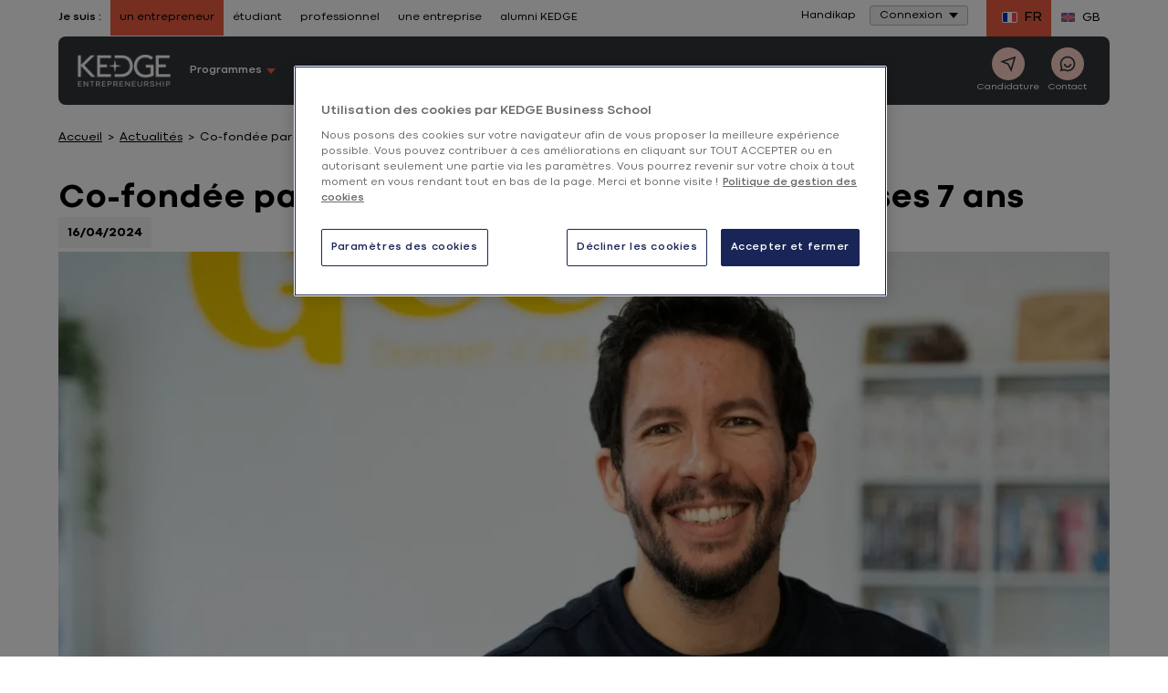

--- FILE ---
content_type: text/html; charset=UTF-8
request_url: https://entrepreneurship.kedge.edu/actualites/geev-7-ans
body_size: 21962
content:

<!DOCTYPE html>
<html lang="fr" class="no-js">
<head>
    <meta http-equiv="content-type" content="text/html; charset=utf-8">
<meta name="viewport" content="width=device-width, initial-scale=0.86, maximum-scale=0.86">
                                                                            <title>Co-fondée par un kedger, la start-up Geev fête ses 7 ans - Kedge Business School</title>
                                        <meta name="description" content="Hakim Baka, un entrepreneur engag&amp;eacute;&amp;nbsp;Dipl&amp;ocirc;m&amp;eacute; du Programme Grande Ecole de KEDGE Business School en 2008, Hakim Baka a choisi la voie de l&#039;entrepreneuriat.&amp;n&mldr;">

                                    
    <link rel="preload" href="/bundles/kedgecore/fonts/400.woff2" as="font" type="font/woff2" crossorigin>
    <link rel="preload" href="/bundles/kedgecore/fonts/700.woff2" as="font" type="font/woff2" crossorigin>

    <meta name="robots" content="index, follow"/>                                       <script type="text/javascript">
    document.documentElement.className = document.documentElement.className.replace("no-js","js"); // We fastly need to know if js allowed
</script>


    <link href="/bundles/kedgecore/css/styles.css?202601121305" rel="preload" as="style" />
    <link href="/bundles/kedgecore/css/styles_header_v2.css?202601121305" rel="preload" as="style" />

            <link href="/bundles/kedgecore/css/styles_header_v3.css?202601121305" rel="preload" as="style" />
    
<link href="/bundles/kedgecore/css/themes/entrepreneurship.css?202601121305" rel="preload" as="style" />

    <link href="/bundles/kedgecore/css/styles.css?202601121305" type="text/css" media="all" rel="stylesheet" />
    <link href="/bundles/kedgecore/css/styles_header_v2.css?202601121305" type="text/css" media="all" rel="stylesheet" />

            <link href="/bundles/kedgecore/css/styles_header_v3.css?202601121305" type="text/css" media="all" rel="stylesheet" />
    


<link href="/bundles/kedgecore/css/themes/entrepreneurship.css?202601121305" type="text/css" media="all" rel="stylesheet" />
        <link rel="canonical" href="https://entrepreneurship.kedge.edu/actualites/geev-7-ans" />
<link rel="apple-touch-icon" sizes="180x180" href="/bundles/kedgecore/images/favicon/apple-touch-icon.png">
<link rel="icon" type="image/png" href="/bundles/kedgecore/images/favicon/favicon-32x32.png" sizes="32x32">
<link rel="icon" type="image/png" href="/bundles/kedgecore/images/favicon/favicon-16x16.png" sizes="16x16">
<link rel="manifest" href="/bundles/kedgecore/images/favicon/manifest.json">
<link rel="mask-icon" href="/bundles/kedgecore/images/favicon/safari-pinned-tab.svg" color="#5bbad5">
<link rel="shortcut icon" href="/bundles/kedgecore/images/favicon/favicon.ico">
<meta name="msapplication-config" content="/bundles/kedgecore/images/favicon/browserconfig.xml">
                                                                            <meta property="title" content="Co-fondée par un kedger, la start-up Geev fête ses 7 ans - Kedge Business School"/>
            <meta property="og:title" content="Co-fondée par un kedger, la start-up Geev fête ses 7 ans "/>
            

                            <meta property="og:description" content="Hakim Baka, un entrepreneur engag&amp;eacute;&amp;nbsp;Dipl&amp;ocirc;m&amp;eacute; du Programme Grande Ecole de KEDGE Business School en 2008, Hakim Baka a choisi la voie de l&#039;entrepreneuriat.&amp;nbsp;En 2015, Florian Blanc et Hakim Baka&amp;nbsp;lancent une id&amp;eacute;e simple sur Facebook : poster des annonces pour donner un objet dont on ne veut plus.&amp;nbsp;En 2016, ils int&amp;egrave;grent la Business Nursery, l&#039;incubateur de KEDGE. Quelques mois plus tard&amp;nbsp;voit le jour Geev&amp;nbsp;: la premi&amp;egrave;re application de dons&amp;nbsp;d&#039;objets entre particuliers !&amp;nbsp;7 ans plus tard, Geev&amp;nbsp;c&#039;est 19 collaborateurs et plus de 5 millions d&#039;utilisateurs !&amp;nbsp;En parall&amp;egrave;le du d&amp;eacute;veloppement de son entreprise, Hakim reste engag&amp;eacute; aupr&amp;egrave;s de la communaut&amp;eacute; KEDGE : Coach et mentor pour les incub&amp;eacute;s, il a &amp;eacute;galement &amp;eacute;t&amp;eacute; parrain de la promotion 2023 de la Business Nursery.

    
        KEDGE&amp;nbsp;a &amp;eacute;t&amp;eacute; un acc&amp;eacute;l&amp;eacute;rateur au d&amp;eacute;but de ma vie d&#039;entrepreneur. Je suis reconnaissant d&#039;avoir b&amp;eacute;n&amp;eacute;fici&amp;eacute; du soutien de la Business Nursery et de l&#039;&amp;eacute;quipe de Feyrouz Tripotin. Je suis heureux d&#039;y apporter &amp;agrave; mon tour ma contribution en tant que coach pour les futurs entrepreneurs !
                
                            HAKIM BAKA, co-fondateur de GEEV
                                
            

        

    
        


        


&amp;nbsp;Geev et KEDGE partagent des valeurs profondes d&#039;impact social et environnemental.&amp;nbsp;R&amp;eacute;cemment, Geev s&#039;est d&#039;ailleurs&amp;nbsp;distingu&amp;eacute;e dans le classement 2024 IMPACT 40/120 de Mouvement Impact France, comme un acteur prometteur de l&#039;&amp;eacute;conomie circulaire et solidaire.&amp;nbsp;7 ans que Geev&amp;nbsp;donne une seconde vie aux objetsChaque ann&amp;eacute;e en France, 9 millions de tonnes d&#039;objets encore utilisables sont jet&amp;eacute;s par les foyers, et le montant des invendus non alimentaires s&#039;&amp;eacute;l&amp;egrave;ve &amp;agrave; 4 milliards d&#039;euros.Face &amp;agrave; ce gaspillage, Geev s&#039;est impos&amp;eacute;e comme l&#039;application leader de dons d&#039;objets entre particuliers, comptant 5 millions d&#039;utilisateurs et 26&amp;nbsp;millions d&#039;objets donn&amp;eacute;s.En digitalisant et valorisant l&#039;action de donner, Geev a pour vocation de faire du r&amp;eacute;emploi un r&amp;eacute;flexe ancr&amp;eacute; dans les habitudes des Fran&amp;ccedil;ais.Pour accentuer la lutte contre le gaspillage, Geev accompagne &amp;eacute;galement les professionnels dans leurs probl&amp;eacute;matiques de seconde vie gr&amp;acirc;ce &amp;agrave; une offre de &quot;reprise par le don&quot; et une offre de &quot;compte pro&quot;.
    


"/>
<meta property="og:url" content="https://entrepreneurship.kedge.edu/actualites/geev-7-ans"/>
<meta property="og:locale" content="fr_FR"/>
<meta property="og:type" content="Website"/>


                            <meta name="twitter:description" content="Hakim Baka, un entrepreneur engag&amp;eacute;&amp;nbsp;Dipl&amp;ocirc;m&amp;eacute; du Programme Grande Ecole de KEDGE Business School en 2008, Hakim Baka a choisi la voie de l&#039;entrepreneuriat.&amp;nbsp;En 2015, Florian Blanc et Hakim Baka&amp;nbsp;lancent une id&amp;eacute;e simple sur Facebook : poster des annonces pour donner un objet dont on ne veut plus.&amp;nbsp;En 2016, ils int&amp;egrave;grent la Business Nursery, l&#039;incubateur de KEDGE. Quelques mois plus tard&amp;nbsp;voit le jour Geev&amp;nbsp;: la premi&amp;egrave;re application de dons&amp;nbsp;d&#039;objets entre particuliers !&amp;nbsp;7 ans plus tard, Geev&amp;nbsp;c&#039;est 19 collaborateurs et plus de 5 millions d&#039;utilisateurs !&amp;nbsp;En parall&amp;egrave;le du d&amp;eacute;veloppement de son entreprise, Hakim reste engag&amp;eacute; aupr&amp;egrave;s de la communaut&amp;eacute; KEDGE : Coach et mentor pour les incub&amp;eacute;s, il a &amp;eacute;galement &amp;eacute;t&amp;eacute; parrain de la promotion 2023 de la Business Nursery.

    
        KEDGE&amp;nbsp;a &amp;eacute;t&amp;eacute; un acc&amp;eacute;l&amp;eacute;rateur au d&amp;eacute;but de ma vie d&#039;entrepreneur. Je suis reconnaissant d&#039;avoir b&amp;eacute;n&amp;eacute;fici&amp;eacute; du soutien de la Business Nursery et de l&#039;&amp;eacute;quipe de Feyrouz Tripotin. Je suis heureux d&#039;y apporter &amp;agrave; mon tour ma contribution en tant que coach pour les futurs entrepreneurs !
                
                            HAKIM BAKA, co-fondateur de GEEV
                                
            

        

    
        


        


&amp;nbsp;Geev et KEDGE partagent des valeurs profondes d&#039;impact social et environnemental.&amp;nbsp;R&amp;eacute;cemment, Geev s&#039;est d&#039;ailleurs&amp;nbsp;distingu&amp;eacute;e dans le classement 2024 IMPACT 40/120 de Mouvement Impact France, comme un acteur prometteur de l&#039;&amp;eacute;conomie circulaire et solidaire.&amp;nbsp;7 ans que Geev&amp;nbsp;donne une seconde vie aux objetsChaque ann&amp;eacute;e en France, 9 millions de tonnes d&#039;objets encore utilisables sont jet&amp;eacute;s par les foyers, et le montant des invendus non alimentaires s&#039;&amp;eacute;l&amp;egrave;ve &amp;agrave; 4 milliards d&#039;euros.Face &amp;agrave; ce gaspillage, Geev s&#039;est impos&amp;eacute;e comme l&#039;application leader de dons d&#039;objets entre particuliers, comptant 5 millions d&#039;utilisateurs et 26&amp;nbsp;millions d&#039;objets donn&amp;eacute;s.En digitalisant et valorisant l&#039;action de donner, Geev a pour vocation de faire du r&amp;eacute;emploi un r&amp;eacute;flexe ancr&amp;eacute; dans les habitudes des Fran&amp;ccedil;ais.Pour accentuer la lutte contre le gaspillage, Geev accompagne &amp;eacute;galement les professionnels dans leurs probl&amp;eacute;matiques de seconde vie gr&amp;acirc;ce &amp;agrave; une offre de &quot;reprise par le don&quot; et une offre de &quot;compte pro&quot;.
    


"/>
        <meta name="twitter:card" content="summary_large_image"/>
    <meta name="twitter:site" content="@KedgeBS"/>
            <meta name="twitter:image"
              content="https://entrepreneurship.kedge.edu/var/kedge/storage/images/_aliases/insight_banniere/6/2/8/3/2623826-1-fre-FR/37b8ed13cef9-design-sans-titre-2024-04-16t150523.301.jpg"/>
        
                                      <meta property="og:image" content="https://entrepreneurship.kedge.edu/var/kedge/storage/images/_aliases/insight_banniere/6/2/8/3/2623826-1-fre-FR/37b8ed13cef9-design-sans-titre-2024-04-16t150523.301.jpg"/>
<meta property="og:image:secure_url" content="https://entrepreneurship.kedge.edu/var/kedge/storage/images/_aliases/insight_banniere/6/2/8/3/2623826-1-fre-FR/37b8ed13cef9-design-sans-titre-2024-04-16t150523.301.jpg"/>
<meta property="og:image:type" content="image/jpeg"/>
<meta property="og:image:width" content="1200"/>
<meta property="og:image:height" content="630"/>            
      <link rel="preload" as="image" href="https://media.kedge.edu/var/kedge/storage/images/_aliases/article_1400x500/6/2/8/3/2623826-1-fre-FR/37b8ed13cef9-design-sans-titre-2024-04-16t150523.301.jpg?202601121305"
          imagesrcset="https://media.kedge.edu/var/kedge/storage/images/_aliases/article_1400x500/6/2/8/3/2623826-1-fre-FR/37b8ed13cef9-design-sans-titre-2024-04-16t150523.301.jpg?202601121305 1400w,
    https://media.kedge.edu/var/kedge/storage/images/_aliases/article_740x880/6/2/8/3/2623826-1-fre-FR/37b8ed13cef9-design-sans-titre-2024-04-16t150523.301.jpg?202601121305 1000w,
    https://media.kedge.edu/var/kedge/storage/images/_aliases/article_520x620/6/2/8/3/2623826-1-fre-FR/37b8ed13cef9-design-sans-titre-2024-04-16t150523.301.jpg?202601121305 600w"
    imagessizes="(min-width: 46.25em) 1400px">
      <!-- Anti-flicker snippet (recommended)  -->
            <link rel="preconnect" href="https://media.kedge.edu/">
    <script async defer src="https://media.kedge.edu/?v1&anticipation=0.5"></script>

                <script type="text/javascript">
        // Duration in milliseconds to wait while the Kameleoon application file is loaded
        var kameleoonLoadingTimeout = 1000;

        window.kameleoonQueue = window.kameleoonQueue || [];
        window.kameleoonStartLoadTime = new Date().getTime();
        if (! document.getElementById("kameleoonLoadingStyleSheet") && ! window.kameleoonDisplayPageTimeOut)
        {
            var kameleoonS = document.getElementsByTagName("script")[0];
            var kameleoonCc = "* { visibility: hidden !important; background-image: none !important; }";
            var kameleoonStn = document.createElement("style");
            kameleoonStn.type = "text/css";
            kameleoonStn.id = "kameleoonLoadingStyleSheet";
            if (kameleoonStn.styleSheet)
            {
                kameleoonStn.styleSheet.cssText = kameleoonCc;
            }
            else
            {
                kameleoonStn.appendChild(document.createTextNode(kameleoonCc));
            }
            kameleoonS.parentNode.insertBefore(kameleoonStn, kameleoonS);
            window.kameleoonDisplayPage = function(fromEngine)
            {
                if (!fromEngine)
                {
                    window.kameleoonTimeout = true;
                }
                if (kameleoonStn.parentNode)
                {
                    kameleoonStn.parentNode.removeChild(kameleoonStn);
                }
            };
            window.kameleoonDisplayPageTimeOut = window.setTimeout(window.kameleoonDisplayPage, kameleoonLoadingTimeout);
        }
    </script>
    <script type="text/javascript">
        // Change the value of this URL to point to your own URL, where the iFrame is hosted
        window.kameleoonIframeURL = "https://kedge.edu/static/iframe_kameleoon.html";
        window.kameleoonLightIframe = false;
        var kameleoonIframeOriginElement = document.createElement("a");
        kameleoonIframeOriginElement.href = kameleoonIframeURL;
        window.kameleoonIframeOrigin = kameleoonIframeOriginElement.origin || (kameleoonIframeOriginElement.protocol + "//" + kameleoonIframeOriginElement.hostname);
        if (location.href.indexOf(window.kameleoonIframeOrigin) != 0)
        {
            window.kameleoonLightIframe = true;
            var kameleoonProcessMessageEvent = function(event)
            {
                if (window.kameleoonIframeOrigin === event.origin && event.data.slice && event.data.slice(0,9) === "Kameleoon")
                {
                    window.removeEventListener("message", kameleoonProcessMessageEvent);
                    window.kameleoonExternalIFrameLoaded = true;
                    if (window.Kameleoon)
                    {
                        eval(event.data);
                        Kameleoon.Analyst.load();
                    }
                    else
                    {
                        window.kameleoonExternalIFrameLoadedData = event.data;
                    }
                }
            };
            if (window.addEventListener)
            {
                window.addEventListener("message", kameleoonProcessMessageEvent, false);
            }
            var iframeNode = document.createElement("iframe");
            iframeNode.src = kameleoonIframeURL;
            iframeNode.id = "kameleoonExternalIframe";
            iframeNode.style = "float: left !important; opacity: 0.0 !important; width: 0px !important; height: 0px !important;";
            document.head.appendChild(iframeNode);
        }
    </script>
    <script type="text/javascript" src="//1fnliwpzvc.kameleoon.eu/kameleoon.js" async="true"></script>
                                            <script>
                dataLayer = [{"legacy":{"site":"kedge_entrepreneurship_etudiant","namePage":"Co-fond\u00e9e par un kedger, la start-up Geev f\u00eate ses 7 ans","groupPage":"news_group","language":"fre-FR","template":"news"},"event":"dataLayer_ready","site":"entrepreneurship","page_group":"news_group","header_version":"2","page_template":"news","language":"fre-FR","environnement":"prod","site_type":"editorial"}];
            </script>
                        <script>(function(w,d,s,l,i){w[l]=w[l]||[];w[l].push({'gtm.start': new Date().getTime(),event:'gtm.js'});var f=d.getElementsByTagName(s)[0], j=d.createElement(s),dl=l!='dataLayer'?'&l='+l:'';j.async=true;j.src= 'https://kedgeserver.kedge.edu/rnjyglqqx1lu67k.js?aw='+i.replace(/^GTM-/, '')+dl;f.parentNode.insertBefore(j,f); })(window,document,'script','dataLayer','GTM-PZPP4FM');</script>
    </head>
    <body class="entrepreneurship menu_v2 menu_v3  homepage europe">
                        <noscript>
        <iframe src="https://www.googletagmanager.com/ns.html?id=GTM-PZPP4FM"
                height="0" width="0" style="display:none;visibility:hidden"></iframe>
    </noscript>
    <div style="display: none">menu_v2
        <svg xmlns="http://www.w3.org/2000/svg" xmlns:xlink="http://www.w3.org/1999/xlink" width="0" height="0" style="position:absolute">
	
		<symbol id="symbol-access" viewBox="0 0 20 20">
			<path d="M9.987 0C15.507 0 20 4.492 20 10.014 20 15.52 15.508 20 9.987 20 4.48 20 0 15.52 0 10.014 0 4.492 4.48 0 9.987 0zm0 2.37c-4.14 0-7.382 3.358-7.382 7.644 0 4.27 3.242 7.616 7.382 7.616 4.154 0 7.408-3.345 7.408-7.616 0-4.286-3.254-7.644-7.408-7.644zm-.01 3.373c1.295 0 2.346 1.07 2.346 2.387a2.374 2.374 0 0 1-1.712 2.288l1.762 3.649H7.581l1.762-3.649A2.373 2.373 0 0 1 7.631 8.13c0-1.318 1.05-2.387 2.346-2.387z" fill-rule="evenodd"></path>
		</symbol>
	
		<symbol id="symbol-arrow" viewBox="0 0 10 6">
			<path d="M5 6l5-6H0z" fill-rule="evenodd"></path>
		</symbol>
	
		<symbol id="symbol-arrow-left" viewBox="0 0 20 15">
			<path d="M.437 6.495L6.504.425a1.45 1.45 0 1 1 2.05 2.05l-3.586 3.6h13.26a1.45 1.45 0 1 1 0 2.9H4.971l3.585 3.584a1.457 1.457 0 1 1-2.072 2.05L.436 8.562A1.477 1.477 0 0 1 0 7.531a1.383 1.383 0 0 1 .437-1.036z"></path>
		</symbol>
	
		<symbol id="symbol-arrow-right" viewBox="0 0 18 14">
			<path d="M17.6 5.942L12.05.388a1.326 1.326 0 0 0-1.874 1.875l3.28 3.293H1.325a1.326 1.326 0 1 0 0 2.653h12.126l-3.28 3.28a1.333 1.333 0 1 0 1.896 1.874l5.533-5.53c.252-.25.395-.589.399-.944a1.265 1.265 0 0 0-.4-.947z"></path>
		</symbol>
	
		<symbol id="symbol-burger" viewBox="0 0 20 17">
			<path d="M20 3.4H0V0h20v3.4zm0 3.4H0v3.4h20V6.8zm0 6.8H0V17h20v-3.4z"></path>
		</symbol>
	
		<symbol id="symbol-campus" viewBox="0 0 16 22">
			<path d="M8 .597c4.055 0 7.413 3.015 7.413 6.81a6.315 6.315 0 0 1-.833 3.136l-.044.079-.059.103a89432.145 89432.145 0 0 1-5.367 9.083L8 21.688l-1.11-1.88-5.419-9.175-.05-.088a6.317 6.317 0 0 1-.834-3.138C.587 3.612 3.945.597 8 .597zm0 2.632c-2.691 0-4.823 1.914-4.823 4.178 0 .64.163 1.249.49 1.827l.037.067L8 16.574l1.573-2.663 2.674-4.524.041-.073.046-.081a3.653 3.653 0 0 0 .489-1.826c0-2.264-2.132-4.178-4.823-4.178zm0 2.51c1.3 0 2.353 1.07 2.353 2.391S9.299 10.522 8 10.522c-1.3 0-2.353-1.07-2.353-2.392 0-1.32 1.054-2.39 2.353-2.39z" fill-rule="evenodd"></path>
		</symbol>
	
		<symbol id="symbol-check" viewBox="1097.274 325.5 22.452 22">
			<path fill-rule="evenodd" d="M1097.274 338.274l2.158-1.78 5.308 6.44 12.724-17.434 2.262 1.645-14.866 20.355-7.586-9.226z"></path>
		</symbol>
	
		<symbol id="symbol-chevron" viewBox="0 0 13 8">
			<path d="M5.9 7.5L.7 2.2C.4 1.9.4 1.4.7 1c.3-.3.9-.3 1.2 0l4.6 4.7L11.1 1c.3-.3.9-.3 1.2 0 .3.3.3.9 0 1.2L7.1 7.5c-.2.2-.4.3-.6.3-.2 0-.4-.1-.6-.3z"></path>
		</symbol>
	
		<symbol id="symbol-close" viewBox="0 0 12 12">
			<path d="M7.1 6l4.7-4.7c.3-.3.3-.8 0-1.1-.3-.3-.8-.3-1.1 0L6 4.9 1.3.2C1-.1.5-.1.2.2c-.3.3-.3.8 0 1.1L4.9 6 .2 10.7c-.3.3-.3.8 0 1.1.2.1.4.2.6.2.2 0 .4-.1.5-.2L6 7.1l4.7 4.7c.1.1.3.2.5.2s.4-.1.5-.2c.3-.3.3-.8 0-1.1L7.1 6z"></path>
		</symbol>
	
		<symbol id="symbol-contact" viewBox="0 0 20.533 22">
			<path fill-rule="evenodd" d="M20.533 20.323L18.846 22l-5.83-2.387c-.98.312-2 .469-3.008.469-4.255 0-8.07-2.729-9.46-6.78C-1.255 8.073 1.54 2.346 6.76.54a10.043 10.043 0 0 1 12.738 6.225c1.007 2.942.68 5.884-.993 8.74l2.028 4.818zm-10.482-2.885c1.206-.014 2.014-.256 3.035-.696l3.844 1.72-1.347-3.411c1.688-2.289 2.27-4.875 1.419-7.419-1.036-3.07-3.901-4.988-6.98-4.988a7.43 7.43 0 0 0-2.397.398c-3.858 1.336-5.9 5.542-4.581 9.408a7.397 7.397 0 0 0 7.007 4.988"></path>
		</symbol>
	
		<symbol id="symbol-contact-icon-header-cta" viewBox="0 0 380 380">
			<path d="M344 0H36a35.013 35.013 0 0 0-24.75 10.25A35.014 35.014 0 0 0 1 35v308a35.013 35.013 0 0 0 10.25 24.75A35.014 35.014 0 0 0 36 378h308a35.013 35.013 0 0 0 24.75-10.25A35.014 35.014 0 0 0 379 343V35a35.013 35.013 0 0 0-10.25-24.75A35.014 35.014 0 0 0 344 0zM190 63a62.992 62.992 0 0 1 44.547 18.453C246.363 93.265 253 109.293 253 126s-6.637 32.734-18.453 44.547C222.735 182.363 206.707 189 190 189s-32.734-6.637-44.547-18.453C133.637 158.735 127 142.707 127 126s6.637-32.734 18.453-44.547A62.992 62.992 0 0 1 190 63zm126 238a39.59 39.59 0 0 1-3.219 14h-245A39.539 39.539 0 0 1 64 301v-1.54c0-37.8 56.422-68.46 126-68.46s126 30.66 126 68.46V301z" fill-rule="evenodd"></path>
		</symbol>
	
		<symbol id="symbol-crown" viewBox="0 0 18 15">
			<path fill-rule="evenodd" d="M14.745 7.531a2.173 2.173 0 0 0 1.493-.975 2.112 2.112 0 0 0 .254-1.741A2.16 2.16 0 0 0 15 5.78a2.136 2.136 0 0 0-.255 1.751zm1.24 1.511c-1.06 0-1.971.766-2.151 1.794.201.062.413.094.614.094 1.06 0 1.97-.755 2.15-1.794a2.085 2.085 0 0 0-.614-.094zm-1.378-6.619a2.167 2.167 0 0 0-1.26-1.248 2.135 2.135 0 0 0-.107 1.762 2.137 2.137 0 0 0 1.261 1.249 2.133 2.133 0 0 0 .106-1.763zm-2.33 11.539a2.2 2.2 0 0 0 1.769-.881 2.194 2.194 0 0 0-3.252.294c.402.377.932.587 1.482.587zm2.828-1.26l.201.263-.148.294a3.23 3.23 0 0 1-2.87 1.73 3.233 3.233 0 0 1-2.554-1.237l-.2-.263.147-.293a3.206 3.206 0 0 1 3.072-1.72v-.294A3.197 3.197 0 0 1 14.13 8.59h-.074l-.138-.294a3.178 3.178 0 0 1 .202-3.073c.01-.021.032-.042.042-.063a3.157 3.157 0 0 1-1.896-1.846 3.19 3.19 0 0 1 .423-3.053L12.891 0l.328.063a3.18 3.18 0 0 1 2.362 1.993c.244.619.276 1.28.117 1.898.36-.136.752-.21 1.144-.21h.339l.138.305c.466.997.391 2.14-.202 3.063-.233.367-.53.671-.879.912.392.032.773.126 1.144.294l.296.147v.325a3.224 3.224 0 0 1-3.23 3.179c-.053 0-.116-.011-.18-.011.318.2.604.44.837.745zm-9.671 1.26a2.16 2.16 0 0 0 1.44-.546 2.206 2.206 0 0 0-1.79-.923c-.53 0-1.049.189-1.44.545.402.577 1.07.924 1.79.924zM3.167 4.186a2.155 2.155 0 0 0 1.271-1.249 2.136 2.136 0 0 0-.106-1.762 2.167 2.167 0 0 0-1.26 1.248 2.134 2.134 0 0 0 .095 1.763zM1.44 6.556c.34.524.88.881 1.494.975a2.161 2.161 0 0 0-1.748-2.717 2.111 2.111 0 0 0 .254 1.742zm.255 2.486c-.202 0-.413.031-.615.094a2.174 2.174 0 0 0 2.14 1.794c.212 0 .413-.032.625-.094a2.186 2.186 0 0 0-2.15-1.794zM.36 4.049l.138-.304h.339c.392 0 .773.073 1.133.21a3.239 3.239 0 0 1 .117-1.9A3.215 3.215 0 0 1 4.459.064L4.788 0l.201.262a3.19 3.19 0 0 1 .424 3.053A3.184 3.184 0 0 1 3.516 5.16c.011.02.032.042.043.063.593.923.667 2.077.201 3.073l-.148.294h-.064a3.187 3.187 0 0 1 1.367 2.59l.01.284h.212c1.218 0 2.33.724 2.86 1.804l.138.294-.212.262A3.24 3.24 0 0 1 5.433 15a3.224 3.224 0 0 1-2.912-1.815l-.149-.294.212-.262c.223-.273.487-.493.784-.671-.053 0-.095.01-.148.01A3.221 3.221 0 0 1 0 8.79v-.325l.296-.147c.371-.168.753-.273 1.144-.304a2.99 2.99 0 0 1-.879-.902A3.13 3.13 0 0 1 .36 4.049z" clip-rule="evenodd"></path>
		</symbol>
	
		<symbol id="symbol-diplome" viewBox="0 0 26 22">
			<path d="M5.01 9.091L.43 6.852 12.864.775h.219l12.49 6.077-1.785.869v6.607c.844.433 1.402 1.407 1.402 2.496 0 1.09-.558 2.064-1.402 2.497v1.885h-1.903v-1.885c-.844-.433-1.402-1.408-1.402-2.497s.558-2.063 1.402-2.496V8.647l-.902.439v5.054l-7.901 3.802h-.218l-7.852-3.803V9.09zm17.826 8.31c.238 0 .45-.251.45-.577 0-.326-.212-.576-.45-.576-.239 0-.452.25-.452.576 0 .326.213.577.452.577zm-3.756-7.39l-5.998 2.919h-.22l-5.95-2.909v2.696l6.062 2.937 6.106-2.938V10.01zm1.674-3.159l-7.78-3.785L5.23 6.852l7.744 3.786 7.78-3.786zm-8.732-1.076h1.902V7.93h-1.902V5.776z" fill-rule="evenodd"></path>
		</symbol>
	
		<symbol id="symbol-download" viewBox="0 0 15 15">
			<path d="M8.3 0H6.6v8.2L5.2 6.7 4.1 7.9l3.3 3.4 1.2-1.1 2.2-2.3-1.2-1.2-1.3 1.5z"></path><path d="M.5 15v-4.1h1.6v2.5h10.8v-2.5h1.6V15H.5z"></path>
		</symbol>
	
		<symbol id="symbol-download-picture" viewBox="0 0 19 18">
			<path d="M14.5 13.55v4h2v-4h2l-3-3-3 3h2zm-6-13c-2.2 0-4 1.8-4 4s1.8 4 4 4 4-1.8 4-4-1.8-4-4-4zm0 10c-4.4 0-8 1.8-8 4v2H10c-.3-.8-.5-1.6-.5-2.5 0-1.2.3-2.3.9-3.4-.6 0-1.2-.1-1.9-.1z"></path>
		</symbol>
	
		<symbol id="symbol-duration" viewBox="0 0 20 20">
			<path fill-rule="evenodd" d="M0 2.75h2.511C2.875 5.23 4.31 8.154 7.137 10c-2.827 1.846-4.262 4.77-4.626 7.25H0v2.5h20v-2.5h-2.66c-.558-2.317-1.704-5.343-4.52-7.25 2.816-1.907 3.962-4.933 4.52-7.25H20V.25H0v2.5zm14.759 0H5.045C5.473 4.922 7 7.504 9.999 8.671c2.86-1.125 4.112-3.59 4.76-5.921zm-4.76 8.579C7 12.496 5.473 15.078 5.045 17.25h9.714c-.648-2.332-1.9-4.796-4.76-5.921z" clip-rule="evenodd"></path>
		</symbol>
	
		<symbol id="symbol-email" viewBox="0 0 24 24">
			<path d="M3 3h18a1 1 0 0 1 1 1v16a1 1 0 0 1-1 1H3a1 1 0 0 1-1-1V4a1 1 0 0 1 1-1zm17 4.238l-7.928 7.1L4 7.216V19h16V7.238zM4.511 5l7.55 6.662L19.502 5H4.511z"></path>
		</symbol>
	
		<symbol id="symbol-external_link" viewBox="0 0 14 11">
			<g fill-rule="evenodd"><path d="M10.742 6.409h-.5a.254.254 0 0 0-.179.064.212.212 0 0 0-.07.164v2.284c0 .314-.123.583-.367.807a1.262 1.262 0 0 1-.882.335H2.248c-.343 0-.637-.112-.882-.335A1.055 1.055 0 0 1 1 8.92V2.983c0-.314.122-.583.367-.807.245-.223.539-.335.882-.335h5.496a.256.256 0 0 0 .18-.064.213.213 0 0 0 .07-.165v-.456a.212.212 0 0 0-.07-.165.256.256 0 0 0-.18-.064H2.248C1.63.927 1.1 1.128.66 1.53.22 1.932 0 2.417 0 2.983V8.92c0 .567.22 1.05.66 1.453.44.402.97.603 1.588.603h6.496c.619 0 1.149-.201 1.588-.603.44-.402.66-.886.66-1.453V6.637a.212.212 0 0 0-.07-.164.255.255 0 0 0-.18-.064z"></path><path d="M13.841.15a.504.504 0 0 0-.351-.136H9.493a.503.503 0 0 0-.351.135.421.421 0 0 0 0 .643l1.374 1.256-5.09 4.654a.217.217 0 0 0-.078.164c0 .062.026.116.078.164l.89.814a.258.258 0 0 0 .18.07.258.258 0 0 0 .179-.07l5.09-4.654 1.374 1.256c.099.09.216.136.351.136a.504.504 0 0 0 .351-.136.421.421 0 0 0 .149-.321V.47c0-.123-.05-.23-.149-.32z"></path></g>
		</symbol>
	
		<symbol id="symbol-eye" viewBox="0 0 512 299">
			<path d="M505.8 157.5C457.8 241.7 362.2 294 256.5 294S55.2 241.7 7.2 157.5c-2.9-5-2.9-10.9 0-15.9C55.2 57.3 150.8 5 256.5 5s201.3 52.3 249.3 136.5c2.9 5.1 2.9 10.9 0 16zm-144.5-8.4c0-58.9-46.9-106.7-104.8-106.7S151.7 90.2 151.7 149.1s46.9 106.7 104.8 106.7c57.8-.1 104.7-47.8 104.8-106.7z"></path>
		</symbol>
	
		<symbol id="symbol-facebook" viewBox="0 0 13 25">
			<path d="M8.9 4.5c.6 0 1.5.1 2.1.3.2 0 .3 0 .5-.1.1-.1.2-.3.3-.4l.4-3.1c0-.3-.1-.6-.4-.7C10.6.2 9.4 0 8.1 0 4.4 0 2.5 1.8 2.5 5.5v1.6H.6c-.3.1-.6.3-.6.7V11c0 .3.3.6.6.6h1.9v12.1c0 .3.3.6.6.6h4c.3 0 .6-.3.6-.6V11.5h3.2c.3 0 .6-.3.6-.6l.2-3.2c0-.2 0-.3-.2-.5-.1-.1-.3-.2-.4-.2H7.7V5.8c0-1.1.1-1.3 1.2-1.3z"></path>
		</symbol>
	
		<symbol id="symbol-faq-icon-header-cta" viewBox="0 0 490 530">
			<path d="M423.87 0H66.13C29.927 0 .446 29.68.446 66.211v272.16c0 36.5 29.48 66.211 65.684 66.211h33.766v106.01c0 6.555 3.887 12.52 9.914 15.121 2.11.89 4.348 1.352 6.555 1.352 4.117 0 8.168-1.547 11.266-4.48l125.57-118h170.67c36.203 0 65.684-29.716 65.684-66.212l.004-272.16c0-36.53-29.48-66.215-65.684-66.215zM244.64 334.36c-10.938 0-19.766-8.86-19.766-19.766 0-10.902 8.828-19.766 19.766-19.766 10.902 0 19.766 8.86 19.766 19.766 0 10.902-8.86 19.766-19.766 19.766zm35.973-117.54c-11.43 6.39-18.512 18.578-18.512 31.82v5.7c0 9.089-7.379 16.468-16.469 16.468s-16.469-7.379-16.469-16.469v-5.699c0-25.133 13.539-48.359 35.379-60.578 14.164-7.938 22.566-23.289 21.871-40.121-.89-22.402-18.352-40.617-39.797-41.441-11.004-.46-21.543 3.59-29.648 11.398-8.5 8.168-13.406 19.832-13.406 31.922 0 9.09-7.379 16.469-16.469 16.469s-16.469-7.379-16.469-16.469c0-21.016 8.566-41.309 23.52-55.672 14.625-14.066 33.699-21.379 53.793-20.59 38.477 1.516 69.836 33.633 71.418 73.098 1.148 29.25-13.676 56.133-38.742 70.164z" fill-rule="evenodd"></path>
		</symbol>
	
		<symbol id="symbol-format" viewBox="0 0 1000 1000">
			<path d="M500 0C223.8 0 0 223.8 0 500s223.8 500 500 500 500-223.8 500-500S776.2 0 500 0zm0 894.6c-218.2 0-395-176.8-395-395s176.8-395 395-395 395 177 395 395-176.8 395-395 395z"></path><path d="M443.6 519l-57.8-59c-34.2-35.2-90.2-35.2-124.8-.4-34.6 34.8-34.6 91.6-.4 126.6l57.6 59 64.2 65.2c33.4 34.2 87.6 34.2 121.4.4L568 646l224-226.2c34.6-34.8 34.6-91.6.4-126.6-34.2-35.2-90.2-35.2-124.8-.4L443.6 519z"></path>
		</symbol>
	
		<symbol id="symbol-head" viewBox="-101 52 22.14 22">
			<path fill-rule="evenodd" d="M-101 63.015C-101 56.934-96.035 52-89.938 52c6.098 0 11.078 4.934 11.078 11.015C-78.86 69.066-83.84 74-89.938 74-96.035 74-101 69.066-101 63.015m2.886 0c0 4.701 3.584 8.378 8.176 8.378 4.592 0 8.192-3.677 8.192-8.378 0-4.716-3.6-8.408-8.192-8.408-4.592 0-8.176 3.692-8.176 8.408m5.197 1.381c.822 1.07 1.878 1.676 2.995 1.676 1.117 0 2.187-.605 2.994-1.676l1.567 1.195c-1.21 1.567-2.824 2.436-4.561 2.436-1.738 0-3.351-.869-4.562-2.436l1.567-1.195z"></path>
		</symbol>
	
		<symbol id="symbol-instagram" viewBox="0 0 24 24">
			<path d="M12.001 9a3 3 0 1 0 0 6 3 3 0 0 0 0-6zm0-2a5 5 0 1 1 0 10 5 5 0 0 1 0-10zm6.5-.25a1.25 1.25 0 0 1-2.5 0 1.25 1.25 0 0 1 2.5 0zM12.001 4c-2.474 0-2.878.007-4.029.058-.784.037-1.31.142-1.798.332a2.886 2.886 0 0 0-1.08.703 2.89 2.89 0 0 0-.704 1.08c-.19.49-.295 1.015-.331 1.798C4.007 9.075 4 9.461 4 12c0 2.475.007 2.878.058 4.029.037.783.142 1.31.331 1.797.17.435.37.748.702 1.08.337.336.65.537 1.08.703.494.191 1.02.297 1.8.333C9.075 19.994 9.461 20 12 20c2.475 0 2.878-.007 4.029-.058.782-.037 1.308-.142 1.797-.331a2.91 2.91 0 0 0 1.08-.703c.337-.336.538-.649.704-1.08.19-.492.296-1.018.332-1.8.052-1.103.058-1.49.058-4.028 0-2.474-.007-2.878-.058-4.029-.037-.782-.143-1.31-.332-1.798a2.912 2.912 0 0 0-.703-1.08 2.884 2.884 0 0 0-1.08-.704c-.49-.19-1.016-.295-1.798-.331C14.926 4.006 14.54 4 12 4zm0-2c2.717 0 3.056.01 4.123.06 1.064.05 1.79.217 2.427.465.66.254 1.216.598 1.772 1.153a4.908 4.908 0 0 1 1.153 1.772c.247.637.415 1.363.465 2.428.047 1.066.06 1.405.06 4.122 0 2.717-.01 3.056-.06 4.122-.05 1.065-.218 1.79-.465 2.428a4.884 4.884 0 0 1-1.153 1.772 4.915 4.915 0 0 1-1.772 1.153c-.637.247-1.363.415-2.427.465-1.067.047-1.406.06-4.123.06-2.717 0-3.056-.01-4.123-.06-1.064-.05-1.789-.218-2.427-.465a4.89 4.89 0 0 1-1.772-1.153 4.905 4.905 0 0 1-1.153-1.772c-.248-.637-.415-1.363-.465-2.428-.048-1.066-.06-1.405-.06-4.122 0-2.717.01-3.056.06-4.122.05-1.066.217-1.79.465-2.428a4.88 4.88 0 0 1 1.153-1.772 4.897 4.897 0 0 1 1.772-1.153c.637-.248 1.362-.415 2.427-.465C8.945 2.013 9.284 2 12.001 2z"></path>
		</symbol>
	
		<symbol id="symbol-langue" viewBox="0 0 16 20">
			<path d="M16 0v10.74l-7.862 1-5.091-.626V20H0V0l8.02 1L16 0zm-2.338 2.514l-5.524.708-5.091-.514V8.78l5.04.739 5.575-.745v-6.26z" fill-rule="evenodd"></path>
		</symbol>
	
		<symbol id="symbol-linkedin" viewBox="0 0 14 14">
			<path d="M3.2 14h-3V4.6h3V14zM1.7 3.3C.7 3.3 0 2.5 0 1.6 0 .7.7 0 1.7 0s1.7.7 1.7 1.6c0 .9-.7 1.7-1.7 1.7zM14 14h-3V8.9c0-1.3-.4-2.1-1.5-2.1-.9 0-1.3.6-1.6 1.2 0 .2-.1.4-.1.7V14h-3V4.6h3v1.3c.4-.6 1.2-1.6 2.7-1.6 2 0 3.5 1.3 3.5 4.3V14z"></path>
		</symbol>
	
		<symbol id="symbol-magnifier" viewBox="0 0 16 16">
			<path d="M.017 6.511c.27-3.848 3.66-6.754 7.56-6.495 3.898.267 6.849 3.614 6.579 7.462a6.895 6.895 0 0 1-1.434 3.76L16 14.953 14.782 16l-3.188-3.615a7.082 7.082 0 0 1-4.998 1.589C2.698 13.707-.253 10.359.017 6.51zm7.066-4.918c-2.846 0-5.255 2.183-5.455 5.029-.208 2.97 2.07 5.556 5.08 5.762a5.47 5.47 0 0 0 3.97-1.315 5.341 5.341 0 0 0 1.866-3.7c.21-2.972-2.07-5.557-5.08-5.763a5.634 5.634 0 0 0-.38-.013zm.053 1.353l.234.01-.07 1.003a3.09 3.09 0 0 0-2.237.74 3.009 3.009 0 0 0-1.051 2.085l-1.018-.069a4.004 4.004 0 0 1 1.4-2.774 4.112 4.112 0 0 1 2.976-.986z" fill-rule="evenodd"></path>
		</symbol>
	
		<symbol id="symbol-mail" viewBox="0 0 14 18">
			<path d="M15.8 0H2.1C1 0 0 .9 0 2.1v9.7c0 1.2 1 2.1 2.1 2.1h13.7c1.2 0 2.1-.9 2.1-2.1V2.1C18 .9 17 0 15.8 0zm0 12.1H2.1c-.2 0-.3-.1-.3-.2V3.4L8 8.7c.1.1.3.2.5.2h1c.2 0 .3-.1.5-.2l6.2-5.3v8.5c0 .1-.2.2-.4.2zM9 7L3 1.8h12L9 7z"></path>
		</symbol>
	
		<symbol id="symbol-message" viewBox="0 0 20 20">
			<path d="M3.763 14H18V2H2v13.385L3.763 14zm.692 2L0 19.5V1a1 1 0 0 1 1-1h18a1 1 0 0 1 1 1v14a1 1 0 0 1-1 1H4.455z"></path>
		</symbol>
	
		<symbol id="symbol-phone" viewBox="0 0 24 24">
			<path d="M9.366 10.682a10.556 10.556 0 0 0 3.952 3.952l.884-1.238a1 1 0 0 1 1.294-.296 11.421 11.421 0 0 0 4.583 1.364 1 1 0 0 1 .921.997v4.462a1 1 0 0 1-.898.995A15.51 15.51 0 0 1 18.5 21C9.94 21 3 14.06 3 5.5c0-.538.027-1.072.082-1.602A1 1 0 0 1 4.077 3h4.462a1 1 0 0 1 .997.921A11.421 11.421 0 0 0 10.9 8.504a1 1 0 0 1-.296 1.294l-1.238.884zm-2.522-.657l1.9-1.357A13.41 13.41 0 0 1 7.647 5H5.01c-.006.166-.009.333-.009.5C5 12.956 11.044 19 18.5 19c.167 0 .334-.003.5-.01v-2.637a13.41 13.41 0 0 1-3.668-1.097l-1.357 1.9a12.45 12.45 0 0 1-1.588-.75l-.058-.033a12.556 12.556 0 0 1-4.702-4.702l-.033-.058a12.441 12.441 0 0 1-.75-1.588z"></path>
		</symbol>
	
		<symbol id="symbol-pin" viewBox="0 0 14 16">
			<path d="M7 13.917l3.85-3.645c.5-.446.902-1.004 1.177-1.634.276-.63.418-1.316.418-2.01 0-.696-.142-1.382-.418-2.012a4.732 4.732 0 0 0-1.176-1.634A5.727 5.727 0 0 0 7 1.472a5.729 5.729 0 0 0-3.85 1.51 4.736 4.736 0 0 0-1.177 1.634 5.022 5.022 0 0 0-.418 2.011c0 .695.143 1.382.418 2.011.276.63.677 1.188 1.177 1.634L7 13.917zM7 16l-4.95-4.686a6.085 6.085 0 0 1-1.512-2.1A6.458 6.458 0 0 1 0 6.628c0-.894.184-1.776.538-2.586.354-.81.87-1.527 1.513-2.1C3.432.687 5.187 0 7 0c1.813 0 3.568.688 4.95 1.941a6.084 6.084 0 0 1 1.512 2.1A6.45 6.45 0 0 1 14 6.628a6.45 6.45 0 0 1-.538 2.586 6.084 6.084 0 0 1-1.512 2.1L7 16zm0-7.9a1.42 1.42 0 0 0 1.063-.394c.292-.276.47-.664.494-1.079a1.616 1.616 0 0 0-.494-1.078 1.42 1.42 0 0 0-1.062-.395 1.42 1.42 0 0 0-1.063.395 1.616 1.616 0 0 0-.493 1.078c.024.415.201.803.493 1.079A1.42 1.42 0 0 0 7 8.1zm0 1.473a2.84 2.84 0 0 1-2.124-.789 3.232 3.232 0 0 1-.986-2.157c.049-.83.403-1.604.986-2.156a2.84 2.84 0 0 1 2.125-.789 2.84 2.84 0 0 1 2.124.789c.583.552.937 1.327.987 2.156a3.233 3.233 0 0 1-.987 2.157 2.84 2.84 0 0 1-2.124.79z"></path>
		</symbol>
	
		<symbol id="symbol-plan" viewBox="0 0 25 25">
			<path d="M2.5 5.5l7-3 6 3 6.303-2.701a.5.5 0 0 1 .697.46V19.5l-7 3-6-3-6.303 2.701a.5.5 0 0 1-.697-.46V5.5zm14 14.395l4-1.714V5.533l-4 1.714v12.648zm-2-.131V7.236l-4-2v12.528l4 2zm-6-2.011V5.105l-4 1.714v12.648l4-1.714z"></path>
		</symbol>
	
		<symbol id="symbol-postuler" viewBox="0 0 15 15">
			<path d="M14.5 1l-1.3-1-1.9 2.6c-1.1-.8-2.5-1.2-3.9-1.2C3.6 1.4.5 4.5.5 8.2.5 12 3.6 15 7.4 15c3.8 0 6.9-3.1 6.9-6.8 0-1.7-.7-3.3-1.7-4.5L14.5 1zm-2 7.2c0 2.9-2.2 5.2-5.1 5.2-2.9 0-5.1-2.3-5.1-5.2C2.3 5.3 4.5 3 7.4 3c1.1 0 2.1.3 2.9.9L7.5 7.6 5.9 5.4l-1.3 1 2.9 3.9 3.9-5.2c.7.8 1.1 1.9 1.1 3.1z"></path>
		</symbol>
	
		<symbol id="symbol-rank" viewBox="0 0 21 19">
			<path fill-rule="evenodd" d="M18.625 8.36a2.422 2.422 0 0 0 .291-1.997 2.477 2.477 0 0 0-1.713 1.107 2.45 2.45 0 0 0-.291 2.009 2.492 2.492 0 0 0 1.713-1.12zm-2.759 4.909a2.4 2.4 0 0 0 .705.108c1.215 0 2.26-.867 2.467-2.058a2.393 2.393 0 0 0-.705-.107c-1.215 0-2.26.878-2.467 2.057zm-.558-11.081a2.45 2.45 0 0 0-.122 2.021c.256.674.79 1.191 1.446 1.432a2.447 2.447 0 0 0 .122-2.021 2.486 2.486 0 0 0-1.446-1.432zm.802 13.655a2.517 2.517 0 0 0-3.73.337c.462.433 1.07.674 1.7.674.803 0 1.556-.373 2.03-1.01zm1.446-.132l-.17.337a3.705 3.705 0 0 1-3.293 1.985 3.708 3.708 0 0 1-2.928-1.42l-.23-.3.17-.337a3.677 3.677 0 0 1 3.243-1.985c.097 0 .194 0 .28.011v-.336c.012-1.203.607-2.286 1.579-2.972h-.085l-.158-.337a3.645 3.645 0 0 1 .23-3.525c.013-.024.037-.048.05-.072a3.621 3.621 0 0 1-2.176-2.117 3.658 3.658 0 0 1 .486-3.502l.231-.3.377.072a3.648 3.648 0 0 1 2.709 2.286c.28.71.316 1.467.134 2.177.413-.156.863-.24 1.312-.24h.389l.158.349a3.622 3.622 0 0 1-.231 3.513c-.267.42-.608.77-1.009 1.046.45.036.887.145 1.313.337l.34.169v.372a3.698 3.698 0 0 1-3.706 3.646c-.06 0-.133-.012-.207-.012.365.229.693.505.96.854l.231.3zm-9.671.517A2.53 2.53 0 0 0 5.83 15.17c-.607 0-1.203.216-1.652.625a2.496 2.496 0 0 0 2.053 1.059 2.48 2.48 0 0 0 1.653-.626zM5.09 4.21a2.45 2.45 0 0 0-.121-2.021c-.668.253-1.19.77-1.446 1.432a2.447 2.447 0 0 0 .11 2.021A2.471 2.471 0 0 0 5.09 4.21zM3.365 9.48a2.454 2.454 0 0 0-.304-2.01 2.479 2.479 0 0 0-1.7-1.106 2.422 2.422 0 0 0 .291 1.997A2.492 2.492 0 0 0 3.365 9.48zm-2.126 1.84a2.493 2.493 0 0 0 2.454 2.058c.243 0 .474-.036.717-.108a2.507 2.507 0 0 0-2.466-2.057c-.231 0-.474.035-.705.107zM.57 5.136h.39c.45 0 .886.084 1.3.24A3.715 3.715 0 0 1 2.393 3.2 3.687 3.687 0 0 1 5.115.913L5.49.84l.231.3a3.658 3.658 0 0 1 .486 3.502A3.652 3.652 0 0 1 4.033 6.76c.012.024.037.048.049.072a3.645 3.645 0 0 1 .231 3.525l-.17.337H4.07a3.656 3.656 0 0 1 1.567 2.972l.012.325h.243c1.397 0 2.673.83 3.28 2.069l.159.337-.244.3a3.716 3.716 0 0 1-2.855 1.348 3.698 3.698 0 0 1-3.34-2.081l-.171-.337.243-.301c.255-.313.559-.565.9-.77-.061 0-.11.012-.17.012A3.695 3.695 0 0 1 0 10.922v-.372l.34-.169a3.941 3.941 0 0 1 1.312-.349A3.428 3.428 0 0 1 .644 8.998c-.693-1.06-.766-2.37-.231-3.513l.158-.35z" clip-rule="evenodd"></path>
		</symbol>
	
		<symbol id="symbol-rentree" viewBox="0 0 21 19">
			<path d="M6.185 0v1.274h7.819V0h1.976v1.274h4.092v17.322H0V1.274h4.21V0h1.975zm11.911 6.403H1.975v10.235h16.121V6.403zm-7.069 5.874v1.975H4.11v-1.976h6.918zm4.952-3.321v1.975H4.11V8.956h11.87zM4.21 3.25H1.975v1.178h16.138V3.25H15.98v.589h-1.976v-.59H6.185v.59H4.21v-.59z" fill-rule="evenodd"></path>
		</symbol>
	
		<symbol id="symbol-rythme" viewBox="0 0 20 20">
			<path d="M20 10.014C20 4.492 15.508 0 9.987 0 4.48 0 0 4.492 0 10.014 0 15.52 4.48 20 9.987 20 15.507 20 20 15.52 20 10.014zm-2.605 0c0 4.27-3.254 7.616-7.408 7.616-4.14 0-7.382-3.345-7.382-7.616 0-4.286 3.242-7.644 7.382-7.644 4.154 0 7.408 3.358 7.408 7.644zm-4.653 3.137h1.514v-1.63L10.87 9.377v-2.95L9.864 5.39 8.726 6.56v4.045l4.016 2.545z" fill-rule="evenodd"></path>
		</symbol>
	
		<symbol id="symbol-small-arrow-right" viewBox="0 0 6 10">
			<path d="M6 5L0 0v10z" fill-rule="evenodd"></path>
		</symbol>
	
		<symbol id="symbol-tarif" viewBox="0 0 20 20">
			<path d="M17.773 12.499l-.062.19c-.112.343-.253.717-.427 1.132a9.009 9.009 0 0 1-.783 1.292 5.783 5.783 0 0 1-1.2 1.276c-.744.628-2.185 1.298-3.994 1.298-1.597 0-2.958-.435-4.16-1.332a6.94 6.94 0 0 1-2.465-3.277h6.843l.634-2.076H4.195a9.875 9.875 0 0 1-.056-1.068c0-.312.02-.632.054-.936h8.436l.666-2.076H4.66c.522-1.374 1.357-2.475 2.485-3.276 1.253-.897 2.614-1.333 4.162-1.333.885 0 1.675.137 2.355.41.721.255 1.322.587 1.741.965.468.4.863.838 1.178 1.308.733 1.02.94 1.695 1.074 2.249l.052.209 2.238-.816-.04-.17c-.294-1.27-.88-2.4-1.793-3.456a8.996 8.996 0 0 0-1.679-1.503C15.098.55 13.248 0 11.358 0c-2.181 0-4.079.633-5.8 1.934C3.921 3.17 2.778 4.848 2.16 6.922H0v2.076h1.778c-.068.66-.076 1.392-.023 2.004H0v2.076h2.13c.566 2.066 1.676 3.743 3.298 4.988C7.101 19.349 9.061 20 11.255 20c1.963 0 3.888-.58 5.282-1.59a9.474 9.474 0 0 0 1.684-1.588c.891-1.108 1.443-2.17 1.736-3.338L20 13.31l-2.227-.812z" fill-rule="evenodd"></path>
		</symbol>
	
		<symbol id="symbol-tiktok" viewBox="0 0 24 24">
			<path d="M16 8.245V15.5a6.5 6.5 0 1 1-5-6.326v3.163a3.5 3.5 0 1 0 2 3.163V2h3a5 5 0 0 0 5 5v3a7.966 7.966 0 0 1-5-1.755z"></path>
		</symbol>
	
		<symbol id="symbol-twitter" viewBox="0 0 24 24">
			<path d="M18.205 2.25h3.308l-7.227 8.26 8.502 11.24H16.13l-5.214-6.817L4.95 21.75H1.64l7.73-8.835L1.215 2.25H8.04l4.713 6.231 5.45-6.231zm-1.161 17.52h1.833L7.045 4.126H5.078L17.044 19.77z"></path>
		</symbol>
	
		<symbol id="symbol-wheelchair" viewBox="0 0 24 24">
			<path d="M7.998 10.341v2.194A4 4 0 1 0 13.463 18h2.193a6 6 0 1 1-7.658-7.66zm4 6.659a3 3 0 0 1-3-3v-4c0-1.044.534-1.964 1.343-2.501a3 3 0 1 1 3.314.003A2.988 2.988 0 0 1 14.998 10v4.999l1.434.001a2 2 0 0 1 1.626.836l.089.135 2.709 4.514-1.715 1.03L16.43 17l-1.433-.001-3 .001zm0-8a1 1 0 0 0-1 1v4a1 1 0 0 0 1 1h.999l.001-5a1 1 0 0 0-1-1zm0-5a1 1 0 1 0 0 2 1 1 0 0 0 0-2z"></path>
		</symbol>
	
		<symbol id="symbol-youtube" viewBox="0 0 23.4 17">
			<path d="M23 14.3c-.3 1.3-1.3 2.3-2.5 2.4-2.9.3-5.9.3-8.8.3s-5.9 0-8.8-.3C1.7 16.6.7 15.6.4 14.3 0 12.4 0 10.4 0 8.5s0-3.9.4-5.8C.7 1.4 1.7.4 2.9.3 5.8 0 8.8 0 11.7 0s5.9 0 8.8.3c1.2.1 2.2 1.1 2.5 2.4.4 1.8.4 3.9.4 5.8s0 3.9-.4 5.8zm-14.3-2c2.5-1.3 5-2.7 7.4-4-2.5-1.4-5-2.7-7.4-4.1v8.1z"></path>
		</symbol>
	
</svg>
    </div>
    <div id="fb-root"></div>
            <div class="body-inner ">

        <div class="access-links">
            <a href="#main" tabindex="1">Aller au contenu</a>
            -
            <a href="#nav" tabindex="2">Aller à la navigation</a>
        </div>

        <header role="banner" class="all-top-infos header_v2 header_v3">
                                                
                            
                                        
                                                <!-- block access_bar if is_header_v2 and is_menu_v3 -->
                                        
    <nav id="topBar" class="top-bar kHeader-top kHeader-second" role="navigation" aria-label="Navigation top">
        <div class="kHeader-top-inner kHdeader-second-inner container">
                            <div class="kH-submenu kH-submenu-profiles in">
                                        
                    <p><strong>Je suis :</strong></p>
                    <ul class="kH-sm-list">
                                                    <li><span>un entrepreneur</span></li>
                                                                            <li>
            <a href="https://kedge.edu/" data-hover="#headerProfilHover_etudiant"  aria-current="false">
                <span class="text">étudiant</span>
            </a>
        </li>
                                <li>
            <a href="https://formation.kedge.edu/" data-hover="#headerProfilHover_professionnel"  aria-current="false">
                <span class="text">professionnel</span>
            </a>
        </li>
                                <li>
            <a href="https://entreprise.kedge.edu/" data-hover="#headerProfilHover_entreprise"  aria-current="false">
                <span class="text">une entreprise</span>
            </a>
        </li>
                                <li>
            <a href="https://www.kedgebs-alumni.com/fr/diplome/" data-hover="#headerProfilHover_alumni"  aria-current="false">
                <span class="text">alumni KEDGE</span>
            </a>
        </li>
    
                    </ul>
                </div>
                <div class="scrollbar"></div>
            
                            <div class="kH-nav">
                    <div class="kH-submenu kH-n-submenu kH-submenu-links in">
                        <ul class="kH-sm-list">
                                                                                            <li>
                                                                                                                                                                                                                                                                                                                                    
                                        <a href="https://etudiant.kedge.edu/services-aux-etudiants/preparer-mes-etudes/dispositif-handikap"                                                                                        title="Handikap">
                                                                                        Handikap
                                        </a>
                                    
                                                                    </li>
                                                                                            <li class="button">
                                                                            <button type="button" class="kH-sm-btn" aria-expanded="false">
                                            Connexion
                                            <svg class="symbol symbol-arrow" aria-hidden="true" focusable="false">
                                                <use xlink:href="#symbol-arrow"/>
                                            </svg>
                                        </button>
                                    
                                                                            <div class="kH-submenu kH-n-submenu kH-n-subsubmenu" aria-hidden="true">
                                            <ul class="kH-sm-list">
                                                                                                                                                                                                                                                                                                                                                                                                                                    
                                                    <li>
                                                        <a href="https://join.kedge.edu/" target="_blank"                                                                                                                       title="Candidature JOIN US : Nouvelle fenêtre">
                                                            Candidature JOIN US
                                                        </a>
                                                    </li>
                                                                                                                                                                                                                                                                                                                                                                                                                                    
                                                    <li>
                                                        <a href="https://campusvirtuel.kedgebs.com/" target="_blank"                                                                                                                       title="Campus Virtuel : Nouvelle fenêtre">
                                                            Campus Virtuel
                                                        </a>
                                                    </li>
                                                                                                                                                                                                                                                                                                                                                                                                                                    
                                                    <li>
                                                        <a href="http://learn.kedgebs.com/" target="_blank"                                                                                                                       title="Learn : Nouvelle fenêtre">
                                                            Learn
                                                        </a>
                                                    </li>
                                                                                                                                                                                                                                                                                                                                                                                                                                    
                                                    <li>
                                                        <a href="https://mydesk.kedgebs.com/s/kedge_fr" target="_blank"                                                                                                                       title="MyDesk : Nouvelle fenêtre">
                                                            MyDesk
                                                        </a>
                                                    </li>
                                                                                                                                                                                                                                                                                                                                                                                                                                    
                                                    <li>
                                                        <a href="https://kedge.edu/mewe"                                                                                                                        title="MeWe">
                                                            MeWe
                                                        </a>
                                                    </li>
                                                                                                                                                                                                                                                                                                                                                                                                                                    
                                                    <li>
                                                        <a href="https://www.kedgebs-alumni.com/fr/diplome/" target="_blank"                                                                                                                       title="KEDGE Alumni : Nouvelle fenêtre">
                                                            KEDGE Alumni
                                                        </a>
                                                    </li>
                                                                                                                                                                                                                                                                                                                                                                                                                                    
                                                    <li>
                                                        <a href="http://outlook.kedgebs.com/" target="_blank"                                                                                                                       title="Webmail : Nouvelle fenêtre">
                                                            Webmail
                                                        </a>
                                                    </li>
                                                                                            </ul>
                                        </div>
                                                                    </li>
                                                    </ul>
                    </div>
                </div>
            
                                                    <div class="kH-switcher">
        <span class="visually-hidden">Changer de langue</span>
        <div class="kH-submenu kH-n-submenu in">
            <ul class="kH-sm-list">
                <li class="active">
                    <span>
                                                    <svg class="flag-item" aria-label="Français" xmlns="http://www.w3.org/2000/svg" width="17" height="12"><g fill="none" fill-rule="evenodd"><rect width="16.995" height="12" x=".005" fill="#FFF" rx="2"/><path fill="#002EBA" d="M2 1h3.983v10H2a1 1 0 0 1-1-1V2a1 1 0 0 1 1-1Z"/><path fill="#FFF" d="M6 1h4.983v10H6z"/><path fill="#FF4553" d="M11 1h3.983a1 1 0 0 1 1 1v8a1 1 0 0 1-1 1H11V1Z"/></g></svg>

                                                <abbr>FR</abbr>
                    </span>
                </li>
                                                                                                                                                                <li>
                            <a href="https://entrepreneurship.kedge.edu/en" data-level="switcher de langue"
                               data-wording-language-switcher="Français"
                               hreflang="en">
                                                                    <span class="flag">
                                        <svg class="flag-item" aria-label="Anglais" xmlns="http://www.w3.org/2000/svg" xmlns:xlink="http://www.w3.org/1999/xlink" width="17" height="12"><defs><path id="a" d="M-.613 5.453h18.251v1H-.613z"/><path id="b" d="M-.616 5.546H17.68v1H-.616z"/></defs><g fill="none" fill-rule="evenodd"><rect width="15.021" height="10" x="1" y="1" fill="#4156A8" rx="1"/><g transform="rotate(32 8.512 5.953)"><use xlink:href="#a" fill="#FFF"/><path stroke="#FFF" stroke-width=".3" d="M-.763 5.303h18.551v1.3H-.763z"/></g><g transform="scale(-1 1) rotate(32 0 -23.707)"><use xlink:href="#b" fill="#FFF"/><path stroke="#FFF" stroke-width=".3" d="M-.766 5.396H17.83v1.3H-.766z"/></g><path fill="#F95465" d="m1.039.693 15.646 9.777-.53.848L.51 1.54z"/><path fill="#F95465" d="M16.155.693.508 10.47l.53.848L16.685 1.54z"/><path fill="#FF5365" stroke="#FFF" stroke-width=".4" d="M9.506 7.004h6.861v-2h-6.86V.654h-2v4.35H.356v2h7.15v4.363h2V7.004Z"/><path fill="#FFF" d="M2.005 0H15a2 2 0 0 1 2 2v8a2 2 0 0 1-2 2H2.005a2 2 0 0 1-2-2V2a2 2 0 0 1 2-2ZM2 1a1 1 0 0 0-1 1v8a1 1 0 0 0 1 1h13.021a1 1 0 0 0 1-1V2a1 1 0 0 0-1-1H2Z"/></g></svg>
                                    </span>
                                                                <span lang="en">GB</span>
                            </a>
                        </li>
                                                                                    </ul>
        </div>
    </div>

                                    </div>
    </nav>

                    <!-- end block access_bar if is_header_v2 and is_menu_v3 -->
                            
                                                                        <!-- block header if is_header_v2 and is_menu_v3 -->
                                                <!--ESI header_v3 generated at '2026-01-21 17:37:23'-->
                
<!-- ping-hash:09f52870ff53450bdd4f76acf1ea51a0 -->
<nav role="navigation" aria-label="Navigation principale" class="kHeader-first container" id="nav">
    <div class="kHeader-first-inner">
        <div class="kH-logo kH-logo-large">
                                                                        <a href="/">
                            <img data-twic-src=image:/var/kedge/storage/images/1/5/2/0/1710251-5-fre-FR/650f179a6011-logo-kedge-entrepreneurship.png?202601121305 alt="logo"/>                            <span class="visually-hidden">Retour page d&#039;accueil Kedge Business School</span>
                        </a>                                    </div>
        <div class="kH-menu">
                        <button type="button" class="kH-mobileBurger" aria-expanded="false">
                <span class="visually-hidden">Menu</span><svg aria-hidden="true" focusable="false" width="20px" height="17px" viewBox="0 0 20 17"  version="1.1" xmlns="http://www.w3.org/2000/svg" xmlns:xlink="http://www.w3.org/1999/xlink">
<path fill="#FFF" fill-rule="evenodd" d="M20 3.4H0V0h20v3.4zm0 3.4H0v3.4h20V6.8zm0 6.8H0V17h20v-3.4z"/>

</svg>
            </button>
            <ul class="kH-m-container">
                <div class="kH-mobileClose kH-m-close">
                    <button type="button"><span class="visually-hidden">Fermer le menu</span>
                        <svg class="symbol symbol-close" aria-hidden="true" focusable="false">
                            <use xlink:href="#symbol-close"/>
                        </svg>
                    </button>
                                                                
                    <ul class="kH-mobile-menuOpen-directLinks">
                                                                                                                                                    </ul>
                </div>
                                                                                                                                                                                                                                                                    <li class="kH-m-menu" data-level="niveau du menu 0" data-wording-item-menu="Programmes">
                            
            <button type="button" class="kH-m-item " aria-expanded="false">
            Programmes
          <svg class="symbol-small-arrow-right rotate hide-until-tablet" aria-hidden="true" focusable="false">
            <use xlink:href="#symbol-small-arrow-right" />
          </svg>
            <svg class="symbol-arrow-right hide-from-tablet" aria-hidden="true" focusable="false">
                <use xlink:href="#symbol-arrow-right" />
            </svg>
        </button>
        <div aria-hidden="true" class="kH-m-dropdown">
        <div class="kH-mobileClose top-menu">
            <button type="button" class="kH-m-d-close"><span class="visually-hidden">Fermer: Le menu</span>
                <svg class="symbol symbol-close" aria-hidden="true" focusable="false">
                    <use xlink:href="#symbol-close" />
                </svg>
            </button>
                                        
            <ul class="kH-mobile-menuOpen-directLinks">
                                                                                                    </ul>
        </div>
        <button type="button" class="kH-mobileClose kH-m-d-back">
          <svg class="symbol symbol-arrow-left" aria-hidden="true" focusable="false">
            <use xlink:href="#symbol-arrow-left" />
          </svg>
          Retour au menu</button>
        <p class="kH-m-d-title" id="lvl1-title-0">
                            Programmes
                    </p>
        <ul class="kH-m-d-row bottom-link" aria-labelledby="lvl1-title-0">
                            <li class="kH-m-d-col">
                  <ul>
                                          <li>
                                                                                                                                                                                                                                                                                  <a href="/notre-accompagnement/business-creator" class="kH-m-d-chapo  kH-m-d-chapo-simple"  data-priority="1" data-level="niveau du menu 1"
                              data-wording-item-menu="Pré-incubation">
                            Pré-incubation
                                                                                      </a>
                        
                                              </li>
                                          <li>
                                                                                                                                                                                                                                                                                  <a href="/notre-accompagnement/business-nursery" class="kH-m-d-chapo  kH-m-d-chapo-simple"  data-priority="1" data-level="niveau du menu 1"
                              data-wording-item-menu="Incubation">
                            Incubation
                                                                                      </a>
                        
                                              </li>
                                          <li>
                                                                                                                                                                                                                                                                                  <a href="/notre-accompagnement/business-accelerator" class="kH-m-d-chapo  kH-m-d-chapo-simple"  data-priority="1" data-level="niveau du menu 1"
                              data-wording-item-menu="Accélération">
                            Accélération
                                                                                      </a>
                        
                                              </li>
                                          <li>
                                                                                                                                                                                                                                                                                  <a href="/notre-accompagnement/cpf-aide-creation-entreprise" class="kH-m-d-chapo  kH-m-d-chapo-simple"  data-priority="1" data-level="niveau du menu 1"
                              data-wording-item-menu="Certificat entrepreneuriat">
                            Certificat entrepreneuriat
                                                                                      </a>
                        
                                              </li>
                                          <li>
                                                                                                                                                                                                                                                                                  <a href="/notre-accompagnement/incubateur-agrifoodtech" class="kH-m-d-chapo  kH-m-d-chapo-simple"  data-priority="1" data-level="niveau du menu 1"
                              data-wording-item-menu="Incubateur agrifoodtech">
                            Incubateur agrifoodtech
                                                                                      </a>
                        
                                              </li>
                                          <li>
                                                                                                                                                                                                                                                                                  <a href="/notre-accompagnement/incubateur-circulartech" class="kH-m-d-chapo  kH-m-d-chapo-simple"  data-priority="1" data-level="niveau du menu 1"
                              data-wording-item-menu="Incubateur CircularTech">
                            Incubateur CircularTech
                                                                                      </a>
                        
                                              </li>
                                          <li>
                                                                                                                                                                                                                                                                                  <a href="/notre-accompagnement/bridge-africa" class="kH-m-d-chapo  kH-m-d-chapo-simple"  data-priority="1" data-level="niveau du menu 1"
                              data-wording-item-menu="Bridge Africa">
                            Bridge Africa
                                                                                      </a>
                        
                                              </li>
                                          <li>
                                                                                                                                                                                                                                                                                    <a href="https://etudiant.kedge.edu/programmes/ecole-entrepreneuriale" class="kH-m-d-chapo external-link kH-m-d-chapo-simple"  target="_blank" title="Ecole Entrepreneuriale : Nouvelle fenêtre" data-priority="1" data-level="niveau du menu 1"
                              data-wording-item-menu="Ecole Entrepreneuriale">
                            Ecole Entrepreneuriale
                                                          <span class="external">
                                  <svg class="symbol symbol-external_link" aria-hidden="true" focusable="false">
                                    <use xlink:href="#symbol-external_link" />
                                  </svg>
                                </span>
                                                                                      </a>
                        
                                              </li>
                                          <li>
                                                                                                                                                                                                                                                                                  <a href="/notre-accompagnement/quelle-offre-choisir" class="kH-m-d-chapo  kH-m-d-chapo-simple"  data-priority="1" data-level="niveau du menu 1"
                              data-wording-item-menu="Quel programme choisir ?">
                            Quel programme choisir ?
                                                                                      </a>
                        
                                              </li>
                                      </ul>
                </li>
                    </ul>
            </div>
                        </li>
                                                                                                                                                                                                <li class="kH-m-menu" data-level="niveau du menu 0" data-wording-item-menu="Financements">
                            
                            <a href="/services/financements"             title="Financements"
           class="kH-m-item "
           >
            Financements
                    </a>
                            </li>
                                                                                                                                                                                                <li class="kH-m-menu" data-level="niveau du menu 0" data-wording-item-menu="Startups">
                            
                            <a href="/startups"             title="Startups"
           class="kH-m-item "
           >
            Startups
                    </a>
                            </li>
                                                                                                                                                                                                <li class="kH-m-menu" data-level="niveau du menu 0" data-wording-item-menu="Corporate">
                            
                            <a href="/corporates"             title="Corporate"
           class="kH-m-item "
           >
            Corporate
                    </a>
                            </li>
                                                                                                                                                                                                <li class="kH-m-menu" data-level="niveau du menu 0" data-wording-item-menu="Campus">
                            
                            <a href="/nos-locaux"             title="Campus"
           class="kH-m-item "
           >
            Campus
                    </a>
                            </li>
                                                                                                                                                                                                <li class="kH-m-menu" data-level="niveau du menu 0" data-wording-item-menu="Avantages">
                            
                            <a href="https://www.freelance-stack.io/code-promo/" target="_blank"            title="Avantages : Nouvelle fenêtre"
           class="kH-m-item "
           >
            Avantages
                          <svg class="symbol symbol-external_link" aria-hidden="true" focusable="false">
                <use xlink:href="#symbol-external_link" />
              </svg>
                    </a>
                            </li>
                                                                                                                                                                                                <li class="kH-m-menu" data-level="niveau du menu 0" data-wording-item-menu="Actualités">
                            
                            <a href="/actualites"             title="Actualités"
           class="kH-m-item "
           >
            Actualités
                    </a>
                            </li>
                                    
                                                                                    <li class="kH-m-menu hide-from-tablet kH-m-directLink">
                                                                                                                                                                                                                                                                    
                                <a href="https://etudiant.kedge.edu/services-aux-etudiants/preparer-mes-etudes/dispositif-handikap"                                                                        title="Handikap">
                                    Handikap
                                    <svg class="symbol symbol-arrow-right" aria-hidden="true" focusable="false">
                                        <use xlink:href="#symbol-arrow-right"></use>
                                    </svg>
                                </a>
                            
                                                    </li>
                                                                    <li class="kH-m-menu hide-from-tablet kH-m-directLink-button">
                                                            <button type="button" class="kH-sm-btn" aria-expanded="false">
                                    Connexion
                                    <svg class="symbol symbol-arrow" aria-hidden="true" focusable="false">
                                        <use xlink:href="#symbol-arrow"></use>
                                    </svg>
                                </button>
                            
                                                            <div class="kH-submenu kH-n-submenu kH-n-subsubmenu" aria-hidden="true">
                                    <ul class="kH-sm-list">
                                                                                                                                                                                                                                                                                                                                                                    
                                            <li>
                                                <a href="https://join.kedge.edu/" target="_blank"                                                                                                       title="Candidature JOIN US : Nouvelle fenêtre">
                                                    Candidature JOIN US
                                                </a>
                                            </li>
                                                                                                                                                                                                                                                                                                                                                                    
                                            <li>
                                                <a href="https://campusvirtuel.kedgebs.com/" target="_blank"                                                                                                       title="Campus Virtuel : Nouvelle fenêtre">
                                                    Campus Virtuel
                                                </a>
                                            </li>
                                                                                                                                                                                                                                                                                                                                                                    
                                            <li>
                                                <a href="http://learn.kedgebs.com/" target="_blank"                                                                                                       title="Learn : Nouvelle fenêtre">
                                                    Learn
                                                </a>
                                            </li>
                                                                                                                                                                                                                                                                                                                                                                    
                                            <li>
                                                <a href="https://mydesk.kedgebs.com/s/kedge_fr" target="_blank"                                                                                                       title="MyDesk : Nouvelle fenêtre">
                                                    MyDesk
                                                </a>
                                            </li>
                                                                                                                                                                                                                                                                                                                                                                    
                                            <li>
                                                <a href="https://kedge.edu/mewe"                                                                                                        title="MeWe">
                                                    MeWe
                                                </a>
                                            </li>
                                                                                                                                                                                                                                                                                                                                                                    
                                            <li>
                                                <a href="https://www.kedgebs-alumni.com/fr/diplome/" target="_blank"                                                                                                       title="KEDGE Alumni : Nouvelle fenêtre">
                                                    KEDGE Alumni
                                                </a>
                                            </li>
                                                                                                                                                                                                                                                                                                                                                                    
                                            <li>
                                                <a href="http://outlook.kedgebs.com/" target="_blank"                                                                                                       title="Webmail : Nouvelle fenêtre">
                                                    Webmail
                                                </a>
                                            </li>
                                                                            </ul>
                                </div>
                                                    </li>
                                    
                                                                <li class="kH-switcher kH-m-menu hide-from-tablet">
        <span class="visually-hidden">Changer de langue</span>
        <ul>
            <li class="active">
                                                                                                            <a href="" data-level="switcher de langue"
                   data-wording-language-switcher="Français" hreflang="fr">
                    <span class="flag">
                        <svg class="flag-item" aria-label="Français" xmlns="http://www.w3.org/2000/svg" width="17" height="12"><g fill="none" fill-rule="evenodd"><rect width="16.995" height="12" x=".005" fill="#FFF" rx="2"/><path fill="#002EBA" d="M2 1h3.983v10H2a1 1 0 0 1-1-1V2a1 1 0 0 1 1-1Z"/><path fill="#FFF" d="M6 1h4.983v10H6z"/><path fill="#FF4553" d="M11 1h3.983a1 1 0 0 1 1 1v8a1 1 0 0 1-1 1H11V1Z"/></g></svg>

                    </span>
                    <span lang="fr">FR</span>
                </a>
            </li>
                                                                                                                                                            <li>
                        <a href="https://entrepreneurship.kedge.edu/en" data-level="switcher de langue"
                           data-wording-language-switcher="English" hreflang="en">
                                                            <span class="flag">
                                    <svg class="flag-item" aria-label="Anglais" xmlns="http://www.w3.org/2000/svg" xmlns:xlink="http://www.w3.org/1999/xlink" width="17" height="12"><defs><path id="a" d="M-.613 5.453h18.251v1H-.613z"/><path id="b" d="M-.616 5.546H17.68v1H-.616z"/></defs><g fill="none" fill-rule="evenodd"><rect width="15.021" height="10" x="1" y="1" fill="#4156A8" rx="1"/><g transform="rotate(32 8.512 5.953)"><use xlink:href="#a" fill="#FFF"/><path stroke="#FFF" stroke-width=".3" d="M-.763 5.303h18.551v1.3H-.763z"/></g><g transform="scale(-1 1) rotate(32 0 -23.707)"><use xlink:href="#b" fill="#FFF"/><path stroke="#FFF" stroke-width=".3" d="M-.766 5.396H17.83v1.3H-.766z"/></g><path fill="#F95465" d="m1.039.693 15.646 9.777-.53.848L.51 1.54z"/><path fill="#F95465" d="M16.155.693.508 10.47l.53.848L16.685 1.54z"/><path fill="#FF5365" stroke="#FFF" stroke-width=".4" d="M9.506 7.004h6.861v-2h-6.86V.654h-2v4.35H.356v2h7.15v4.363h2V7.004Z"/><path fill="#FFF" d="M2.005 0H15a2 2 0 0 1 2 2v8a2 2 0 0 1-2 2H2.005a2 2 0 0 1-2-2V2a2 2 0 0 1 2-2ZM2 1a1 1 0 0 0-1 1v8a1 1 0 0 0 1 1h13.021a1 1 0 0 0 1-1V2a1 1 0 0 0-1-1H2Z"/></g></svg>
                                </span>
                                                        <span lang="en">GB</span>
                        </a>
                    </li>
                                                                </ul>
    </li>

                                                </ul>
        </div>
                <ul class="kH-menu-directLinks">
                                                                                <ul class="kH-menu-directLinks-sticky">
                                                            <li class="mobile-sticky">
                                    
    <a href="https://airtable.com/appPPHgfQUIdab6yv/pagcJcdFl4gmhgNYF/form" target="_blank"                   title="Candidature : Nouvelle fenêtre">
                                                                                                            <span><svg width="20px" height="20px" aria-hidden="true" focusable="false"aria-hidden="true" focusable="false" xmlns="http://www.w3.org/2000/svg" viewBox="0 0 24 24" fill="rgba(51,53,56,1)"><path d="M21.7267 2.95694L16.2734 22.0432C16.1225 22.5716 15.7979 22.5956 15.5563 22.1126L11 13L1.9229 9.36919C1.41322 9.16532 1.41953 8.86022 1.95695 8.68108L21.0432 2.31901C21.5716 2.14285 21.8747 2.43866 21.7267 2.95694ZM19.0353 5.09647L6.81221 9.17085L12.4488 11.4255L15.4895 17.5068L19.0353 5.09647Z"></path></svg></span>
                        
                <p>Candidature</p>
    </a>
</li>                                                                                <li class="mobile-sticky">
                                    
    <a href="https://entrepreneurship.kedge.edu/une-equipe-qui-vous-accompagne"                    title="Contact">
                                                                                                            <span><svg width="20px" height="20px" aria-hidden="true" focusable="false"aria-hidden="true" focusable="false" xmlns="http://www.w3.org/2000/svg" viewBox="0 0 24 24" fill="rgba(51,53,56,1)"><path d="M7.29117 20.8242L2 22L3.17581 16.7088C2.42544 15.3056 2 13.7025 2 12C2 6.47715 6.47715 2 12 2C17.5228 2 22 6.47715 22 12C22 17.5228 17.5228 22 12 22C10.2975 22 8.6944 21.5746 7.29117 20.8242ZM7.58075 18.711L8.23428 19.0605C9.38248 19.6745 10.6655 20 12 20C16.4183 20 20 16.4183 20 12C20 7.58172 16.4183 4 12 4C7.58172 4 4 7.58172 4 12C4 13.3345 4.32549 14.6175 4.93949 15.7657L5.28896 16.4192L4.63416 19.3658L7.58075 18.711ZM7 12H9C9 13.6569 10.3431 15 12 15C13.6569 15 15 13.6569 15 12H17C17 14.7614 14.7614 17 12 17C9.23858 17 7 14.7614 7 12Z"></path></svg></span>
                        
                <p>Contact</p>
    </a>
</li>                                                </ul>
        </ul>
    </div>
</nav>

                        <!-- end block header if is_header_v2 and is_menu_v3 -->
                                                
                            
            
                                                </header>

        <main role="main" id="main" class="news">
              <div class="news_top">
    <div class="container">
                          <nav class="breadcrumb hide-until-tablet" aria-label="breadcrumbs"><ol><li><a href="/">Accueil</a></li><li><a href="/actualites">Actualités</a></li><li aria-current="page"">Co-fondée par un kedger, la start-up Geev fête ses 7 ans</li></ol></nav>    <script type="application/ld+json">
    {
     "@context": "http://schema.org",
     "@type": "BreadcrumbList",
     "itemListElement":
     [
            {
       "@type": "ListItem",
       "position": 1,
       "item":
       {
        "@id": "/",
        "name": "Accueil"
        }
      },            {
       "@type": "ListItem",
       "position": 2,
       "item":
       {
        "@id": "/actualites",
        "name": "Actualités"
        }
      },            {
       "@type": "ListItem",
       "position": 3,
       "item":
       {
        "@id": "/actualites/geev-7-ans",
        "name": "Co-fondée par un kedger, la start-up Geev fête ses 7 ans"
        }
      }           ]
    }

    </script>

    <nav class="breadcrumb hide-from-tablet" aria-label="breadcrumbs"><ol><li><a href="/actualites">Actualités</a></li></ol></nav>            <div class="news_title">
        <h1>
          Co-fondée par un kedger, la start-up Geev fête ses 7 ans
        </h1>
                  <span
              class="news_date">16/04/2024</span>
              </div>
              <div class="article_front_image">

                                                <div>
                                                                                    
                                                                                            
                                            <img src="https://media.kedge.edu/var/kedge/storage/images/_aliases/article_1400x500/6/2/8/3/2623826-1-fre-FR/37b8ed13cef9-design-sans-titre-2024-04-16t150523.301.jpg?202601121305"
                                    srcset="https://media.kedge.edu/var/kedge/storage/images/_aliases/article_1400x500/6/2/8/3/2623826-1-fre-FR/37b8ed13cef9-design-sans-titre-2024-04-16t150523.301.jpg?202601121305 1400w,
                                    https://media.kedge.edu/var/kedge/storage/images/_aliases/article_740x880/6/2/8/3/2623826-1-fre-FR/37b8ed13cef9-design-sans-titre-2024-04-16t150523.301.jpg?202601121305 1000w,
                                    https://media.kedge.edu/var/kedge/storage/images/_aliases/article_520x620/6/2/8/3/2623826-1-fre-FR/37b8ed13cef9-design-sans-titre-2024-04-16t150523.301.jpg?202601121305 600w"
                                    sizes="(min-width: 46.25em) 1400px" alt="" loading="lazy">
                                        <div class="legend">
                        <strong>
                            <!-- caption --><!-- end caption --><!-- name --><!-- end name -->                        </strong>
                                            </div>
                </div>
                                    
</div>

          </div>
  </div>
                                    <div class="main_content">
        <div class="container container-article">
            <div class="row-lg row-hard">
                <article class="col-lg-9">
                      <div class="article_heading">
    <div class="eztext-field"></div>
  </div>
      <div class="contribution">
      <div class="ezrichtext-field"><h2>Hakim Baka, un entrepreneur engag&eacute;&nbsp;</h2><p>Dipl&ocirc;m&eacute; du Programme Grande Ecole de KEDGE Business School en 2008, Hakim Baka a choisi la voie de l'entrepreneuriat.&nbsp;En 2015, <a href="https://www.linkedin.com/posts/blanc-florian_merci-geev-anniversairegeev-activity-7185879651292999682-eISl?utm_source=share&amp;utm_medium=member_desktop" target="_blank" title="">Florian Blanc</a> et <a href="https://www.linkedin.com/posts/hakimbaka_geev-anniversairegeev-impactenvironnemental-activity-7185872076929421312-Ttbc?utm_source=share&amp;utm_medium=member_desktop" target="_blank" title="">Hakim Baka</a>&nbsp;lancent une id&eacute;e simple sur Facebook : poster des annonces pour donner un objet dont on ne veut plus.&nbsp;En 2016, ils int&egrave;grent la Business Nursery, l'incubateur de KEDGE. Quelques mois plus tard&nbsp;voit le jour <strong>Geev&nbsp;: la premi&egrave;re application de dons&nbsp;d'objets entre particuliers</strong> !&nbsp;</p><p>7 ans plus tard, Geev&nbsp;c'est 19 collaborateurs et plus de 5 millions d'utilisateurs !&nbsp;</p><p>En parall&egrave;le du d&eacute;veloppement de son entreprise, Hakim reste engag&eacute; aupr&egrave;s de la communaut&eacute; KEDGE : Coach et mentor pour les incub&eacute;s, il a &eacute;galement &eacute;t&eacute; <a href="https://entrepreneurship.kedge.edu/actualites/rentree-incubateur-kedge" target="_blank" title="">parrain de la promotion 2023 de la Business Nursery</a>.</p>
<div class="article_quote">
    <div class="inner">
        <p>KEDGE&nbsp;a &eacute;t&eacute; un acc&eacute;l&eacute;rateur au d&eacute;but de ma vie d'entrepreneur. Je suis reconnaissant d'avoir b&eacute;n&eacute;fici&eacute; du soutien de la Business Nursery et de l'&eacute;quipe de Feyrouz Tripotin. Je suis heureux d'y apporter &agrave; mon tour ma contribution en tant que coach pour les futurs entrepreneurs !</p>
                <span class="author">
                            HAKIM BAKA, co-fondateur de GEEV
                                </span>
            </div>
</div>
        
<div  class=" ez-embed-type-image">
    
        <img data-twic-src=image:/var/kedge/storage/images/2/3/8/3/2623832-1-fre-FR/018c1fce3b0e-design-sans-titre-2024-04-16t150529.604.jpg?202601121305 loading="lazy" alt="" class="ezimage-field" height="450" width="450" style="max-width: 100%; height: auto;" />

<p class="legend">
        </p>

</div>
<p>&nbsp;</p><p>Geev et KEDGE partagent des valeurs profondes d'impact social et environnemental.&nbsp;R&eacute;cemment, Geev s'est d'ailleurs&nbsp;distingu&eacute;e dans le <a href="/actualites/impact-40-120-2-start-ups-incubes-par-kedge-entrepreneurship-parmi-les-laureats" target="_blank">classement 2024 IMPACT 40/120</a> de Mouvement Impact France, comme un <strong>acteur prometteur de l'&eacute;conomie circulaire et solidaire</strong>.&nbsp;</p><h2>7 ans que Geev&nbsp;donne une seconde vie aux objets</h2><p>Chaque ann&eacute;e en France, 9 millions de tonnes d'objets encore utilisables sont jet&eacute;s par les foyers, et le montant des invendus non alimentaires s'&eacute;l&egrave;ve &agrave; 4 milliards d'euros.</p><p>Face &agrave; ce gaspillage, Geev s'est impos&eacute;e comme l'application leader de dons d'objets entre particuliers, comptant 5 millions d'utilisateurs et <strong>26&nbsp;millions d'objets donn&eacute;s</strong>.<br>En digitalisant et valorisant l'action de donner, Geev a pour vocation de faire du r&eacute;emploi un r&eacute;flexe ancr&eacute; dans les habitudes des Fran&ccedil;ais.</p><p>Pour accentuer la lutte contre le gaspillage, Geev accompagne &eacute;galement les professionnels dans leurs probl&eacute;matiques de seconde vie gr&acirc;ce &agrave; une offre de "reprise par le don" et une offre de "compte pro".</p><div style="text-align:center;">
    <iframe src="https://www.linkedin.com/embed/feed/update/urn:li:share:7185585159117643776" height="877" width="504" frameborder="0" allowfullscreen="" title="Post int&eacute;gr&eacute;"></iframe>
</div>
</div>

    </div>
  
  
                </article>

                                    <aside class="col-lg-3 js-contact-blocks" data-location-id="188850" data-blocks-position="right">
                                                                                                </aside>
                            </div>
        </div>
    </div>
        </main>

                        <div class="pre-footer js-contact-blocks" data-location-id="188850" data-blocks-position="bottom">
                                              
<div id="bloc-bottom-news-165525" class="full-block full-block-news" data-position="0"                        >
          <div class="container">
              <div class="header-top">
        <h2 class="h2 h2-full h2-full_title">Les actualités de l&#039;entrepreneuriat</h2>

        <a href="https://entrepreneurship.kedge.edu/actualites" class="btn btn-theme" >
            <span>Voir toutes les actualités</span>
        </a>
    </div>

                  <div id="bloc_bottom_news" class="slider_accessible owl-news" data-slick='{"slidesToShow": 4, "slidesToScroll": 4, "dots": true, "arrows" : false, "infinite": true, "responsive": [{"breakpoint": 600, "settings": {"slidesToShow": 1, "slidesToScroll": 1, "dots": false, "arrows" : true, "centerMode" : true, "centerPadding": "50px"}}]}'>
                            
                                        <div>
                <div class="block block-news  block-link block-news-bleu_bleu-clair"  data-position="0">
            
                                                        
                     <img class="block-news-img" loading="lazy" alt="" data-twic-src=image:/var/kedge/storage/images/_aliases/thumbnail_hpv2_news/9/6/2/1/2811269-1-fre-FR/4e40abcffa93-design-sans-titre-24-.jpg?202601121305 />
                    
    
    <div class="block_content">
                                    <p class="block-news_date">06/01/2026</p>
                                                                                        <a class="block-new_description" href="https://entrepreneurship.kedge.edu/actualites/appel-a-projets-marseille-startup-agrifoodtech-2026" >
                                    APPEL A PROJETS : En 2026, rejoignez l'incubateur AgriFoodTech à Marseille !
                            </a>

            
                            </div>

        </div>

            </div>
                                <div>
                <div class="block block-news  block-link block-news-bleu_bleu-clair"  data-position="0">
            
                                                        
                     <img class="block-news-img" loading="lazy" alt="" data-twic-src=image:/var/kedge/storage/images/_aliases/thumbnail_hpv2_news/5/0/0/1/2811005-1-fre-FR/e58bb3783c88-design-sans-titre-20-.jpg?202601121305 />
                    
    
    <div class="block_content">
                                    <p class="block-news_date">06/01/2026</p>
                                                                                        <a class="block-new_description" href="https://entrepreneurship.kedge.edu/actualites/incubateur-paris-2026-startup" >
                                    APPEL A PROJETS : En 2026, rejoignez l'incubateur KEDGE Entrepreneurship à PARIS !
                            </a>

            
                            </div>

        </div>

            </div>
                                <div>
                <div class="block block-news  block-link block-news-bleu_bleu-clair"  data-position="0">
            
                                                        
                     <img class="block-news-img" loading="lazy" alt="" data-twic-src=image:/var/kedge/storage/images/_aliases/thumbnail_hpv2_news/0/8/7/7/2807780-1-fre-FR/dd0b18e75924-660x260-.jpg?202601121305 />
                    
    
    <div class="block_content">
                                    <p class="block-news_date">16/12/2025</p>
                                                                                        <a class="block-new_description" href="https://entrepreneurship.kedge.edu/actualites/mudamira-freelance-tremplin" >
                                    MUDAMIRA : la plateforme de freelancing anonyme qui remet les compétences au centre
                            </a>

            
                            </div>

        </div>

            </div>
                                <div>
                <div class="block block-news  block-link block-news-bleu_bleu-clair"  data-position="0">
            
                                                        
                     <img class="block-news-img" loading="lazy" alt="" data-twic-src=image:/var/kedge/storage/images/_aliases/thumbnail_hpv2_news/0/3/5/4/2804530-1-fre-FR/7d449fd63f73-660-terresinnovationprovence.jpg?202601121305 />
                    
    
    <div class="block_content">
                                    <p class="block-news_date">09/12/2025</p>
                                                                                        <a class="block-new_description" href="https://entrepreneurship.kedge.edu/actualites/terres-innovation-provence-incubateur-agri-food-tech" >
                                    Terres d’Innovation Provence : un premier anniversaire réussi pour l’incubateur AgriFoodTech
                            </a>

            
                            </div>

        </div>

            </div>
                                <div>
                <div class="block block-news  block-link block-news-bleu_bleu-clair"  data-position="0">
            
                                                        
                     <img class="block-news-img" loading="lazy" alt="" data-twic-src=image:/var/kedge/storage/images/_aliases/thumbnail_hpv2_news/6/9/2/1/2801296-1-fre-FR/23cf0e2fdf42-660x220bdt.jpg?202601121305 />
                    
    
    <div class="block_content">
                                    <p class="block-news_date">26/11/2025</p>
                                                                                        <a class="block-new_description" href="https://entrepreneurship.kedge.edu/actualites/retour-photos-bassin-des-talents-startup-bordeaux" >
                                    Retour en images sur la 1ʳᵉ édition du Bassin des Talents à la Mairie de Bordeaux
                            </a>

            
                            </div>

        </div>

            </div>
                                <div>
                <div class="block block-news  block-link block-news-bleu_bleu-clair"  data-position="0">
            
                                                        
                     <img class="block-news-img" loading="lazy" alt="" data-twic-src=image:/var/kedge/storage/images/_aliases/thumbnail_hpv2_news/4/2/4/9/2799424-1-fre-FR/645183b5a560-design-sans-titre-18-.jpg?202601121305 />
                    
    
    <div class="block_content">
                                    <p class="block-news_date">19/11/2025</p>
                                                                                        <a class="block-new_description" href="https://entrepreneurship.kedge.edu/actualites/terres-innovation-provence-marseille-incubateur-agri-food-tech" >
                                    Terres d’innovation Provence : Le rendez-vous des entrepreneurs engagés pour l’agriculture et l’alim
                            </a>

            
                            </div>

        </div>

            </div>
                                <div>
                <div class="block block-news  block-link block-news-bleu_bleu-clair"  data-position="0">
            
                                                        
                     <img class="block-news-img" loading="lazy" alt="" data-twic-src=image:/var/kedge/storage/images/_aliases/thumbnail_hpv2_news/5/2/5/5/2795525-1-fre-FR/4908ded7b85f-bn660.jpg?202601121305 />
                    
    
    <div class="block_content">
                                    <p class="block-news_date">05/11/2025</p>
                                                                                        <a class="block-new_description" href="https://entrepreneurship.kedge.edu/actualites/bureau-coworking-bordeaux-freelance" >
                                    Travaillez, réseautez, innovez, au cœur de la Business Nursery KEDGE Talence
                            </a>

            
                            </div>

        </div>

            </div>
                                <div>
                <div class="block block-news  block-link block-news-bleu_bleu-clair"  data-position="0">
            
                                                        
                     <img class="block-news-img" loading="lazy" alt="" data-twic-src=image:/var/kedge/storage/images/_aliases/thumbnail_hpv2_news/2/9/6/3/2793692-1-fre-FR/389bb3219772-padel-rumble-portrait-tremplin.png?202601121305 />
                    
    
    <div class="block_content">
                                    <p class="block-news_date">29/10/2025</p>
                                                                                        <a class="block-new_description" href="https://entrepreneurship.kedge.edu/actualites/padel-rumble-entrepreneur" >
                                    PADEL RUMBLE : Portrait d’un entrepreneur qui à l’esprit joueur
                            </a>

            
                            </div>

        </div>

            </div>
                                <div>
                <div class="block block-news  block-link block-news-bleu_bleu-clair"  data-position="0">
            
                                                        
                     <img class="block-news-img" loading="lazy" alt="" data-twic-src=image:/var/kedge/storage/images/_aliases/thumbnail_hpv2_news/3/7/4/3/2793473-1-fre-FR/5c392b08d1fd-afrikstartups-portrait-tremplin.png?202601121305 />
                    
    
    <div class="block_content">
                                    <p class="block-news_date">28/10/2025</p>
                                                                                        <a class="block-new_description" href="https://entrepreneurship.kedge.edu/actualites/afrikstartups-guide-entrepreneuriat-en-afrique" >
                                    AFRIKSTARTUPS : Votre guide pour l’entrepreneuriat en Afrique
                            </a>

            
                            </div>

        </div>

            </div>
                                <div>
                <div class="block block-news  block-link block-news-bleu_bleu-clair"  data-position="0">
            
                                                        
                     <img class="block-news-img" loading="lazy" alt="" data-twic-src=image:/var/kedge/storage/images/_aliases/thumbnail_hpv2_news/2/2/4/3/2793422-1-fre-FR/0151916032b1-design-sans-titre-9-.jpg?202601121305 />
                    
    
    <div class="block_content">
                                    <p class="block-news_date">28/10/2025</p>
                                                                                        <a class="block-new_description" href="https://entrepreneurship.kedge.edu/actualites/hello-tag-le-partage-en-un-tag" >
                                    Hello Tag : le partage en un tag
                            </a>

            
                            </div>

        </div>

            </div>
                                <div>
                <div class="block block-news  block-link block-news-bleu_bleu-clair"  data-position="0">
            
                                                        
                     <img class="block-news-img" loading="lazy" alt="" data-twic-src=image:/var/kedge/storage/images/_aliases/thumbnail_hpv2_news/6/0/9/3/2783906-2-fre-FR/d2b08959713b-vignette-bassin-des-talents-kedge-entrepreneurship-600-x-200-600-x-200.jpg?202601121305 />
                    
    
    <div class="block_content">
                                    <p class="block-news_date">25/09/2025</p>
                                                                                        <a class="block-new_description" href="https://entrepreneurship.kedge.edu/actualites/le-bassin-des-talents-bordeaux-kedge-entrepreneurship" >
                                    Le Bassin des Talents 2025 : KEDGE Business School Bordeaux célèbre l’audace entrepreneuriale
                            </a>

            
                            </div>

        </div>

            </div>
                                <div>
                <div class="block block-news  block-link block-news-bleu_bleu-clair"  data-position="0">
            
                                                        
                     <img class="block-news-img" loading="lazy" alt="" data-twic-src=image:/var/kedge/storage/images/_aliases/thumbnail_hpv2_news/2/1/6/3/2783612-1-fre-FR/450442edf2a4-.jpg?202601121305 />
                    
    
    <div class="block_content">
                                    <p class="block-news_date">23/09/2025</p>
                                                                                        <a class="block-new_description" href="https://entrepreneurship.kedge.edu/actualites/nicolas-bohbot-musiclinks-preincubation-kedge-entrepreneurship" >
                                    MusicLinks : de l’idée au prototype grâce au programme de pré-incubation de KEDGE
                            </a>

            
                            </div>

        </div>

            </div>
                    </div>
      </div>
    </div>


                                    </div>
        
                    <footer role="contentinfo">
    <div class="bg-text">
        <div class="container container-padding">
                            <div class="row-lg row-hard">
                                                                        <div class="col-xlg-3 col-md-6 footer_list">
                                                                    <button aria-controls="footer_col1" id="btn_col1" class="footer_list_title_mobile">
                                        <span>Formations Entrepreneuriat à KEDGE</span>
                                        <svg class="symbol-chevron" aria-hidden="true" focusable="false">
                                            <use xlink:href="#symbol-chevron"></use>
                                        </svg>
                                    </button>
                                    <p class="h2 footer_list_title_desktop">Formations Entrepreneuriat à KEDGE</p>
                                                                                                    <ul id="footer_col1" aria-labelledby="btn_col1">
                                                                                                                                    <li>
                                                                                                            <a href="https://etudiant.kedge.edu/programmes/ecole-entrepreunariale" target="_blank" title="Ecole Entrepreneuriale: Nouvelle fenêtre">Ecole Entrepreneuriale
                                                        </a>
                                                                                                    </li>
                                                                                                                                                                                <li>
                                                                                                            <a href="https://etudiant.kedge.edu/programmes/innovation-transformation-entrepreneurship" target="_blank" title="MSc Innovation, Transformation, Entrepreneurship: Nouvelle fenêtre">MSc Innovation, Transformation, Entrepreneurship
                                                        </a>
                                                                                                    </li>
                                                                                                                                                                                <li>
                                                                                                            <a href="https://etudiant.kedge.edu/programmes/bachelor/cursus" target="_blank" title="KEDGE Bachelor - Spécialisation Entrepreneuriat: Nouvelle fenêtre">KEDGE Bachelor - Spécialisation Entrepreneuriat
                                                        </a>
                                                                                                    </li>
                                                                                                                                                                                <li>
                                                                                                            <a href="https://etudiant.kedge.edu/programmes/grande-ecole/parcours" target="_blank" title="Programme Grande École - Majeure Entrepreneuriat: Nouvelle fenêtre">Programme Grande École - Majeure Entrepreneuriat
                                                        </a>
                                                                                                    </li>
                                                                                                                                                                                <li>
                                                                                                            <a href="https://formation.kedge.edu/formations-diplomantes/kedge-global-mba/programme" target="_blank" title="Global Executive MBA - Spécialisation Entrepreneuriat: Nouvelle fenêtre">Global Executive MBA - Spécialisation Entrepreneuriat
                                                        </a>
                                                                                                    </li>
                                                                                                                                                                                                                                                                                                                                                                                                                                                                                                                                                            </ul>
                                                                                                </div>
                                                                                                <div class="col-xlg-3 col-md-6 footer_list">
                                                                    <button aria-controls="footer_col2" id="btn_col2" class="footer_list_title_mobile">
                                        <span>Associations étudiantes</span>
                                        <svg class="symbol-chevron" aria-hidden="true" focusable="false">
                                            <use xlink:href="#symbol-chevron"></use>
                                        </svg>
                                    </button>
                                    <p class="h2 footer_list_title_desktop">Associations étudiantes</p>
                                                                                                    <ul id="footer_col2" aria-labelledby="btn_col2">
                                                                                                                                    <li>
                                                                                                            <a href="https://etudiant.kedge.edu/services-aux-etudiants/vie-sur-les-campus/associations/marketing-mediterrannee" target="_blank" title="Marketing Mediterrannée: Nouvelle fenêtre">Marketing Mediterrannée
                                                        </a>
                                                                                                    </li>
                                                                                                                                                                                <li>
                                                                                                            <a href="https://etudiant.kedge.edu/services-aux-etudiants/vie-sur-les-campus/associations/accede-provence-entrepreneurs" target="_blank" title="ACCEDE - Provence Entrepreneurs: Nouvelle fenêtre">ACCEDE - Provence Entrepreneurs
                                                        </a>
                                                                                                    </li>
                                                                                                                                                                                <li>
                                                                                                            <a href="https://etudiant.kedge.edu/services-aux-etudiants/vie-sur-les-campus/associations/accede-aquitaine-entrepreneurs" target="_blank" title="ACCEDE - Aquitaine Entrepreneurs: Nouvelle fenêtre">ACCEDE - Aquitaine Entrepreneurs
                                                        </a>
                                                                                                    </li>
                                                                                                                                                                                <li>
                                                                                                            <a href="https://etudiant.kedge.edu/services-aux-etudiants/vie-sur-les-campus/associations/ams-conseil" target="_blank" title="AMS Conseil: Nouvelle fenêtre">AMS Conseil
                                                        </a>
                                                                                                    </li>
                                                                                                                                                                                                                                                                                                                                                                                                                                                                                                                                                                                                                                                </ul>
                                                                                                </div>
                                                                                                <div class="col-xlg-3 col-md-6 footer_list">
                                                                                                    <ul id="footer_col3" aria-labelledby="btn_col3">
                                                                                                                                                                                                                                                                                                                                                                                                                                                                                                                                                                                                                                                                                                                                                                                                                                                                                                                                                    </ul>
                                                                                                </div>
                                                                                                <div class="col-xlg-3 col-md-6 footer_list">
                                                                                                    <ul id="footer_col4" aria-labelledby="btn_col4">
                                                                                                                                                                                                                                                                                                                                                                                                                            </ul>
                                                                                                                        <div class="footer_help desktop">
                                                                                                                                            </div>
                                                                                                                                        </div>
                                            
                                            <div class="col-lg-12 col-xl-4 footer_help mobile">
                                                                                </div>
                                    </div>
            
            <div class="row-md row-hard footer_partners-wrapper">
                                <div class="col-md-6">
                                            <p class="h2">KEDGE ENTREPRENEURSHIP -  Entrepreneurship pour Révéler – Connecter – Développer les projets entrepreneuriaux</p>
                                                                <div class="row no-wrap align-center justify-space-between footer_partners">
                                                            <div class="col">
                                                                        <img data-twic-src=image:/var/kedge/storage/images/site-principal-kedge-bs/generique/contenus-lies/blocs-page-d-accueil-etudiant/logo/23198-1-fre-FR/logo.png?202601121305 alt="" loading="lazy"/>
                                                                    </div>
                                                            <div class="col">
                                                                        <img data-twic-src=image:/var/kedge/storage/images/site-principal-kedge-bs/generique/contenus-lies/blocs-page-d-accueil-etudiant/logo/289683-8-fre-FR/logo.png?202601121305 alt="" loading="lazy"/>
                                                                    </div>
                                                            <div class="col">
                                                                        <img data-twic-src=image:/var/kedge/storage/images/site-principal-kedge-bs/generique/contenus-lies/blocs-page-d-accueil-etudiant/logo/23208-1-fre-FR/logo.png?202601121305 alt="" loading="lazy"/>
                                                                    </div>
                                                            <div class="col">
                                                                        <img data-twic-src=image:/var/kedge/storage/images/site-principal-kedge-bs/generique/contenus-lies/blocs-page-d-accueil-etudiant/logo/289693-11-fre-FR/logo.png?202601121305 alt="" loading="lazy"/>
                                                                    </div>
                                                    </div>
                                    </div>
                <div class="col-md-6">
                    <p class="h2">Suivez-nous sur les réseaux sociaux</p>
                                            <div class="social-networks">
                                                            <a class="qcd" href="https://www.facebook.com/KedgeEntrepreneurship " rel="nofollow" target="_blank" aria-label="Facebook: Nouvelle fenêtre">
                                    <svg class="symbol-facebook" aria-hidden="true" focusable="false">
                                        <use xlink:href="#symbol-facebook"></use>
                                    </svg>
                                </a>
                                                                                        <a class="qcd" href="https://twitter.com/KedgeEntrep " rel="nofollow" target="_blank" aria-label="Twitter: Nouvelle fenêtre">
                                    <svg class="symbol-twitter" aria-hidden="true" focusable="false">
                                        <use xlink:href="#symbol-twitter"></use>
                                    </svg>
                                </a>
                                                                                        <a class="qcd" href="https://www.linkedin.com/showcase/kedge-entrepreneurship/" rel="nofollow" target="_blank" aria-label="Linkedin: Nouvelle fenêtre">
                                    <svg class="symbol-linkedin" aria-hidden="true" focusable="false">
                                        <use xlink:href="#symbol-linkedin"></use>
                                    </svg>
                                </a>
                                                                                        <a class="qcd" href="https://www.instagram.com/kedge.entrepreneurship/" rel="nofollow" target="_blank" aria-label="Instagram: Nouvelle fenêtre">
                                    <svg class="symbol-instagram" aria-hidden="true" focusable="false">
                                        <use xlink:href="#symbol-instagram"></use>
                                    </svg>
                                </a>
                                                                                        <a class="qcd" href="https://www.youtube.com/c/kedgebs" rel="nofollow" target="_blank" aria-label="Youtube: Nouvelle fenêtre">
                                    <svg class="symbol-youtube" aria-hidden="true" focusable="false">
                                        <use xlink:href="#symbol-youtube"></use>
                                    </svg>
                                </a>
                                                                                </div>
                                    </div>
            </div>
        </div>
    </div>

    <div class="bg-black">
        <div class="container footer_legacy">
            <div class="text-center">
                <a href="/sitemap">Plan de site</a>
                                    -
                    <a href="https://kedge.edu/flux-rss" class="link-rss">Flux RSS</a>
                                                                    -
                    <a href="https://kedge.edu/mentions-legales" id="legal_notice_link">Mentions légales</a>
                                                                    -
                    <a href="https://kedge.edu/politique-de-confidentialite" id="external_link_link" target="_blank" title="Politique de confidentialité: Nouvelle fenêtre">Politique de confidentialité</a>
                                    -
                    <a role="button" class="ot-sdk-show-settings OpenCookieConsent" href="#">Personnaliser les cookies</a>
            </div>
        </div>
    </div>
</footer>

<!--Schema.org-->

<script type="application/ld+json">
{
  "@context" : "http://schema.org",
  "@type" : "Organization",
  "name" : "Kedge Business School, école de commerce et management",
  "url" : "/",
  "sameAs" : [
      "https://www.facebook.com/KedgeEntrepreneurship ",
        "https://www.linkedin.com/showcase/kedge-entrepreneurship/",
        "https://www.instagram.com/kedge.entrepreneurship/",
        "https://www.youtube.com/c/kedgebs"
    ]
}
</script>
            </div>
          <script type="text/javascript" src="/bundles/kedgecore/js/pages/news-min.js"></script>
              <script type="text/javascript" src="/bundles/kedgecore/js/tagging/header_v2-min.js?202601121305"></script>
        <script type="text/javascript" src="/bundles/kedgecore/js/pages/header_v2-min.js?202601121305"></script>
                      
    
                
            <a href="#" class="back-to-top scroll-top" title="Retour en haut">
            <svg aria-hidden="true" focusable="false" width="18px" height="25px" viewBox="0 0 11 15"  version="1.1" xmlns="http://www.w3.org/2000/svg" xmlns:xlink="http://www.w3.org/1999/xlink">
    <path fill="#E6A83D" d="M10,9.7c0.2-0.2,0.2-0.5,0-0.7C9.8,8.8,9.5,8.8,9.3,9l-3.7,3.7V0.5C5.6,0.2,5.4,0,5.1,0
	C4.8,0,4.6,0.2,4.6,0.5v12.2L0.9,9C0.7,8.8,0.3,8.8,0.2,9c-0.2,0.2-0.2,0.5,0,0.7l4.6,4.6c0.2,0.2,0.5,0.2,0.7,0L10,9.7L10,9.7z"/>
</svg>

            <span class="visually-hidden">Retour en haut</span>
        </a>
    
      <!-- Schema.org -->
  <script type="application/ld+json">
    {
      "@context": "http://schema.org/",
      "@type": "NewsArticle",
      "headline": "Co-fondée par un kedger, la start-up Geev fête ses 7 ans",
      "image": ["https://entrepreneurship.kedge.edu/var/kedge/storage/images/_aliases/slider_actu/6/2/8/3/2623826-1-fre-FR/37b8ed13cef9-design-sans-titre-2024-04-16t150523.301.jpg"],
      "datePublished": "2024-04-16T15:52:55+02:00",
      "dateModified": "2024-04-16T16:07:08+02:00",
      "author": {
        "@type": "Organization",
        "name": "Kedge"
      },
      "publisher":  {
        "@type": "Organization",
        "name": "Kedge",
        "logo": {
          "@type": "ImageObject",
          "url":  "https://entrepreneurship.kedge.edu/var/kedge/storage/images/2/2/6/4/1794622-1-fre-FR/logo-kedge-rouge-2021.png"
        }
      }
    }
  </script>

    <div id="navOverlay" aria-hidden="true"></div>
    <div id="translateJsText" aria-hidden="true"
         data-selectalltext="Tout selectionner"
         data-allselected="Tous selectionné"
         data-countselected="# sur % selectionnés"
         data-nomatchesfound="Aucune correspondance"
         data-brochure-programme-no-selected="Pour continuer, veuillez selectionner un programme."
         data-autocomplete-cat="Dans la catégorie <strong>%s</strong>"
         data-autocomplete-all="Dans tout le site"
         data-select-onglet="Sélectionnez un onglet"
         data-see-more="Voir la suite"
         data-see-less="Masquer"
         data-landing-see-more="voir la suite"
         data-landing-see-less="masquer"
    >
    </div>
        

    
</body>
<!-- NR -->
</html>


--- FILE ---
content_type: text/html; charset=UTF-8
request_url: https://entrepreneurship.kedge.edu/blocks/contact/188850/right?lang=fr
body_size: 447
content:
                                        <div class="block block-contributeur"  data-position="0">
        
    
    <div class="block_content">
                                    <div class="block-contributeur_image">
                                                                                                                                <img data-twic-src=image:/var/kedge/storage/images/_aliases/thumbnail_contact/1/7/2/5/1755271-1-fre-FR/Feyrouz%20Tripotin.jpg?202601121305 alt="" loading="lazy" height="70" width="70" />
            </div>
            
                                        <p class="block-contributeur_location">Marseille</p>
                            <p class="block-contributeur_name">Feyrouz Tripotin</p>
                            <p class="block-contributeur_function">Directrice adjointe Développement Entrepreneurial pour le groupe KEDGE Business School</p>
                                        <div class="block-contributeur_links">
                    <a href="mailto:feyrouz.tripotin@kedgebs.com" class="btn btn-theme-light">
                <svg class="symbol-email" aria-hidden="true" focusable="false">
                    <use xlink:href="#symbol-mail"></use>
                </svg>
                Contact
            </a>
                    </div>
    </div>

                                                                <div class="block-contributeur_num text-center">
                                                    <p>04 91 82 78 00</p>
                        
                                                                                                    <a class="qcd btn btn-link btn-linkedin" href="https://www.linkedin.com/in/feyrouz-zarhane-tripotin-8a56423/"
                               rel="nofollow" title="Linkedin" target="_blank">
                                <svg class="symbol-linkedin" aria-hidden="true" focusable="false">
                                    <use xlink:href="#symbol-linkedin"></use>
                                </svg>
                                Voir le profil
                            </a>
                                            </div>
                                        </div>

                        

--- FILE ---
content_type: text/css
request_url: https://entrepreneurship.kedge.edu/bundles/kedgecore/css/themes/entrepreneurship.css?202601121305
body_size: 23913
content:
html .entrepreneurship{color:#000}.entrepreneurship .contribution span.qcd{color:#EB5D40}.entrepreneurship .bg-entrepreneurship{background:#EB5D40;color:#000}.entrepreneurship .bg-entrepreneurship .text{color:#000}.entrepreneurship .bg-entrepreneurship .btn{background:#DA3616 !important;color:#fff !important}.entrepreneurship .bg-entrepreneurship .btn svg *{fill:#fff !important}.entrepreneurship .link-to-entrepreneurship:hover,.entrepreneurship .link-to-entrepreneurship:focus{color:#EB5D40}.entrepreneurship .link-to-entrepreneurship:hover svg .svg-fill,.entrepreneurship .link-to-entrepreneurship:focus svg .svg-fill{fill:#EB5D40}.entrepreneurship .link-to-entrepreneurship:hover svg .svg-stroke,.entrepreneurship .link-to-entrepreneurship:focus svg .svg-stroke{stroke:#EB5D40}.header-pointsman .entrepreneurship .link-to-entrepreneurship::before{border-color:transparent transparent #EB5D40}.entrepreneurship .block-agenda-item.block-variant-entrepreneurship h2 span{color:#EB5D40 !important}.entrepreneurship .block-agenda-item.block-variant-entrepreneurship:hover,.entrepreneurship .block-agenda-item.block-variant-entrepreneurship:focus{border:2px solid #EB5D40 !important}.entrepreneurship .block-agenda-item.block-variant-entrepreneurship:hover h2 a,.entrepreneurship .block-agenda-item.block-variant-entrepreneurship:focus h2 a{color:#EB5D40 !important}.entrepreneurship .block-agenda-item.block-variant-entrepreneurship .news-tag{background-color:#EB5D40 !important}.entrepreneurship .block-news-alumni .block-news_image_hover{background-color:#535b6a !important}.entrepreneurship .block-news-alumni .news-tag{background-color:#535b6a !important}.entrepreneurship .block-news-alumni a:hover,.entrepreneurship .block-news-alumni a:focus{color:#535b6a !important}.entrepreneurship .block-news-alumni.block-link:focus a,.entrepreneurship .block-news-alumni.block-link:hover a{color:#535b6a !important}.entrepreneurship .block-news-alumni.block-link:focus a.news-tag,.entrepreneurship .block-news-alumni.block-link:hover a.news-tag{color:#fff !important}.entrepreneurship .block-formation-item-rose_rose-clair{background-color:rgba(183,27,83,0.1)}.entrepreneurship .block-formation-item-bleu_vert{background-color:rgba(94,191,188,0.1)}.entrepreneurship .block-formation-item-entrepreneurship:hover,.entrepreneurship .block-formation-item-entrepreneurship:focus{border:2px solid #EB5D40}.entrepreneurship .block-formation-item-entrepreneurship:hover h3 a,.entrepreneurship .block-formation-item-entrepreneurship:focus h3 a{color:#EB5D40}.entrepreneurship .block-formation-item-entrepreneurship dd::before{color:#EB5D40 !important}.entrepreneurship .block-formation-item-entrepreneurship .news-tag{background-color:#EB5D40 !important}.entrepreneurship .header-pointsman>a.link-to-entrepreneurship:hover,.entrepreneurship .header-pointsman>a.link-to-entrepreneurship:focus{color:#EB5D40}.entrepreneurship .full-block-consulting{background-color:#FBCFC6}.entrepreneurship .full-block-consulting a .h2:hover,.entrepreneurship .full-block-consulting a .h2:focus{color:#DA3616}.entrepreneurship .full-block-consulting p::after{background:#EB5D40}.entrepreneurship .owl-dots .owl-dot.active::before{background-color:#FBCFC6}.entrepreneurship .slick-dots li button{background-color:#FBCFC6}.entrepreneurship .owl-nav .owl-prev::before{background:url("data:image/svg+xml,%3C?xml version='1.0' encoding='utf-8'?%3E %3Csvg version='1.1' id='Calque_1' xmlns='http://www.w3.org/2000/svg' xmlns:xlink='http://www.w3.org/1999/xlink' x='0px' y='0px' viewBox='0 0 16 14' style='enable-background:new 0 0 16 14;' xml:space='preserve'%3E %3Cpolygon id='Fill-40' fill='%23333539' points='0,7 5.9,0 7.6,1.5 3.9,5.9 16,5.9 16,8.1 3.9,8.1 7.6,12.5 5.9,14 '/%3E %3C/svg%3E") center no-repeat !important}.entrepreneurship .owl-nav .owl-next::before{background:url("data:image/svg+xml,%3C?xml version='1.0' encoding='utf-8'?%3E %3Csvg version='1.1' id='Calque_1' xmlns='http://www.w3.org/2000/svg' x='0px' y='0px' viewBox='0 0 16 14' style='enable-background:new 0 0 16 14;' xml:space='preserve'%3E %3Cpolygon id='Fill-40' fill='%23333539' points='16,7 10.1,0 8.4,1.5 12.1,5.9 0,5.9 0,8.1 12.1,8.1 8.4,12.5 10.1,14 '/%3E %3C/svg%3E") center no-repeat !important}.entrepreneurship #localisation-map .adress::before{background-image:url("data:image/svg+xml,%3Csvg width='16' height='22' viewBox='0 0 16 22' xmlns='http://www.w3.org/2000/svg'%3E%3Cpath d='M8 .597c4.055 0 7.413 3.015 7.413 6.81a6.315 6.315 0 01-.833 3.136l-.044.079-.059.103a89387.053 89387.053 0 01-5.367 9.083L8 21.688l-1.11-1.88-5.419-9.175-.05-.088a6.317 6.317 0 01-.834-3.138C.587 3.612 3.945.597 8 .597zm0 2.632c-2.691 0-4.823 1.914-4.823 4.178 0 .64.163 1.249.49 1.827l.037.067L8 16.574l1.573-2.663 2.674-4.524.041-.073.046-.081a3.653 3.653 0 00.489-1.826c0-2.264-2.132-4.178-4.823-4.178zm0 2.51c1.3 0 2.353 1.07 2.353 2.391S9.299 10.522 8 10.522c-1.3 0-2.353-1.07-2.353-2.392 0-1.32 1.054-2.39 2.353-2.39z' fill='%23EB5D40' fill-rule='evenodd'/%3E%3C/svg%3E%0A")}.entrepreneurship .article .contribution{color:#000}.entrepreneurship.landing-event .block-deco::after{background-color:#333539}.entrepreneurship ul li::before{background:#EB5D40}.entrepreneurship ul li li::before{background:#979797}.entrepreneurship ol li::before{color:#DA3616;font-weight:700}.entrepreneurship ol li li::before{color:#000;opacity:.6;font-weight:800}.entrepreneurship .circle{background:#EB5D40}.entrepreneurship .circle svg *{fill:#000}.entrepreneurship .main_top .h1 .sub-h1-info .date-info::after{background:#EB5D40}.entrepreneurship .main_top .full-block_picto{background:#EB5D40}.entrepreneurship .main_top .description-multi-event::before{background:#EB5D40}.entrepreneurship .button-brochure{background:#EB5D40}.entrepreneurship .bg-theme{background:#EB5D40;color:#000}.entrepreneurship .bg-theme a{color:#000}.entrepreneurship .bg-theme button,.entrepreneurship .bg-theme .btn{border-color:#000;color:#000}.entrepreneurship .bg-theme button:hover,.entrepreneurship .bg-theme button:focus,.entrepreneurship .bg-theme .btn:hover,.entrepreneurship .bg-theme .btn:focus{background:#4A4A4A;border-color:#4A4A4A;color:#000}.entrepreneurship .bg-theme button.btn-white,.entrepreneurship .bg-theme .btn.btn-white{color:#000}.entrepreneurship .bg-theme button.btn-white:hover,.entrepreneurship .bg-theme button.btn-white:focus,.entrepreneurship .bg-theme .btn.btn-white:hover,.entrepreneurship .bg-theme .btn.btn-white:focus{background:#DA3616;color:#fff}.entrepreneurship .bg-theme .btn-theme{box-shadow:inset 0 0 0 1px #000}.entrepreneurship .bg-theme .btn-theme:hover,.entrepreneurship .bg-theme .btn-theme:focus{box-shadow:inset 0 0 0 1px #4A4A4A}.entrepreneurship .bg-theme .input-line{position:relative}.entrepreneurship .bg-theme .input-line.focus label{color:#4A4A4A}.entrepreneurship .bg-theme .input-line::after{background:#4A4A4A}.entrepreneurship .bg-theme .link-close svg *{fill:#000}.entrepreneurship .bg-theme .link-close:hover svg *,.entrepreneurship .bg-theme .link-close:focus svg *{fill:#DA3616}.entrepreneurship .bg-theme-dark{background:#DA3616;color:#fff}.entrepreneurship .bg-theme-dark a{color:#fff}.entrepreneurship .bg-theme-dark a:hover,.entrepreneurship .bg-theme-dark a:focus{color:#EB5D40}.entrepreneurship .bg-theme-dark a:hover *,.entrepreneurship .bg-theme-dark a:focus *{color:#EB5D40;fill:#EB5D40}.entrepreneurship .bg-dark-grey,.entrepreneurship .bg-theme-reverse{background:#4A4A4A}.entrepreneurship .bg-dark-grey a,.entrepreneurship .bg-theme-reverse a{color:#fff}.entrepreneurship .bg-dark-grey a:hover,.entrepreneurship .bg-dark-grey a:focus,.entrepreneurship .bg-theme-reverse a:hover,.entrepreneurship .bg-theme-reverse a:focus{color:#EB5D40}.entrepreneurship .bg-dark-grey a:hover *,.entrepreneurship .bg-dark-grey a:focus *,.entrepreneurship .bg-theme-reverse a:hover *,.entrepreneurship .bg-theme-reverse a:focus *{color:#EB5D40;fill:#EB5D40}.entrepreneurship .bg-dark-grey .btn-white,.entrepreneurship .bg-theme-reverse .btn-white{color:#EB5D40}.entrepreneurship .bg-dark-grey .btn-white *,.entrepreneurship .bg-theme-reverse .btn-white *{color:#000;fill:#EB5D40}.entrepreneurship .bg-dark-grey .btn-white:hover,.entrepreneurship .bg-dark-grey .btn-white:focus,.entrepreneurship .bg-theme-reverse .btn-white:hover,.entrepreneurship .bg-theme-reverse .btn-white:focus{color:#000}.entrepreneurship .bg-dark-grey .btn-white:hover *,.entrepreneurship .bg-dark-grey .btn-white:focus *,.entrepreneurship .bg-theme-reverse .btn-white:hover *,.entrepreneurship .bg-theme-reverse .btn-white:focus *{color:#000;fill:#000}.entrepreneurship .text-theme{color:#EB5D40}.entrepreneurship .text-agenda{color:#EB5D40;font-weight:800;font-size:.75rem}.entrepreneurship .fill-theme *{fill:#EB5D40;transition:fill 0.2s}.entrepreneurship h1::after,.entrepreneurship .h1::after{background:#EB5D40}.entrepreneurship .h2-full .h2-full_link svg *{fill:#EB5D40}.entrepreneurship .h2-full .h2-full_link:hover,.entrepreneurship .h2-full .h2-full_link:focus{background:#EB5D40;color:#000}.entrepreneurship .h2-full .h2-full_link:hover a,.entrepreneurship .h2-full .h2-full_link:focus a{color:#000}.entrepreneurship .h2-full .h2-full_link:hover svg *,.entrepreneurship .h2-full .h2-full_link:focus svg *{fill:#000}.entrepreneurship .h3-din::after{background:#EB5D40}.entrepreneurship button,.entrepreneurship .btn,.entrepreneurship .call-to-action{color:#000}.entrepreneurship button:hover,.entrepreneurship button:focus,.entrepreneurship .btn:hover,.entrepreneurship .btn:focus,.entrepreneurship .call-to-action:hover,.entrepreneurship .call-to-action:focus{background:#EB5D40;color:#000}.entrepreneurship button.btn-line-theme,.entrepreneurship .btn.btn-line-theme,.entrepreneurship .call-to-action.btn-line-theme{box-shadow:inset 0 0 0 1px #EB5D40;color:#EB5D40}.entrepreneurship button.btn-line-theme:hover,.entrepreneurship button.btn-line-theme:focus,.entrepreneurship .btn.btn-line-theme:hover,.entrepreneurship .btn.btn-line-theme:focus,.entrepreneurship .call-to-action.btn-line-theme:hover,.entrepreneurship .call-to-action.btn-line-theme:focus{background:#EB5D40;color:#000}.entrepreneurship button.btn-line-theme:hover svg *,.entrepreneurship button.btn-line-theme:focus svg *,.entrepreneurship .btn.btn-line-theme:hover svg *,.entrepreneurship .btn.btn-line-theme:focus svg *,.entrepreneurship .call-to-action.btn-line-theme:hover svg *,.entrepreneurship .call-to-action.btn-line-theme:focus svg *{fill:#000}.entrepreneurship button.btn-transparent:hover,.entrepreneurship button.btn-transparent:focus,.entrepreneurship .btn.btn-transparent:hover,.entrepreneurship .btn.btn-transparent:focus,.entrepreneurship .call-to-action.btn-transparent:hover,.entrepreneurship .call-to-action.btn-transparent:focus{border:2px solid #EB5D40}.entrepreneurship button.btn-transparent:hover svg *,.entrepreneurship button.btn-transparent:focus svg *,.entrepreneurship .btn.btn-transparent:hover svg *,.entrepreneurship .btn.btn-transparent:focus svg *,.entrepreneurship .call-to-action.btn-transparent:hover svg *,.entrepreneurship .call-to-action.btn-transparent:focus svg *{fill:#000}.entrepreneurship button.btn-white,.entrepreneurship .btn.btn-white,.entrepreneurship .call-to-action.btn-white{color:#DA3616}.entrepreneurship button.btn-white svg,.entrepreneurship .btn.btn-white svg,.entrepreneurship .call-to-action.btn-white svg{fill:#DA3616 !important}.entrepreneurship button.btn-white:hover,.entrepreneurship button.btn-white:focus,.entrepreneurship .btn.btn-white:hover,.entrepreneurship .btn.btn-white:focus,.entrepreneurship .call-to-action.btn-white:hover,.entrepreneurship .call-to-action.btn-white:focus{background:#DA3616;color:#fff;border-color:#DA3616 !important}.entrepreneurship button.btn-white:hover *,.entrepreneurship button.btn-white:focus *,.entrepreneurship .btn.btn-white:hover *,.entrepreneurship .btn.btn-white:focus *,.entrepreneurship .call-to-action.btn-white:hover *,.entrepreneurship .call-to-action.btn-white:focus *{color:#fff;fill:#fff}.entrepreneurship button.btn-dark,.entrepreneurship .btn.btn-dark,.entrepreneurship .call-to-action.btn-dark{background-color:#333539;color:#fff;border:2px solid #333539}.entrepreneurship button.btn-dark .fill-theme *,.entrepreneurship .btn.btn-dark .fill-theme *,.entrepreneurship .call-to-action.btn-dark .fill-theme *{fill:#fff}.entrepreneurship button.btn-dark:hover,.entrepreneurship button.btn-dark:focus,.entrepreneurship .btn.btn-dark:hover,.entrepreneurship .btn.btn-dark:focus,.entrepreneurship .call-to-action.btn-dark:hover,.entrepreneurship .call-to-action.btn-dark:focus{color:#333539;background:#fff}.entrepreneurship button.btn-dark:hover .fill-theme *,.entrepreneurship button.btn-dark:focus .fill-theme *,.entrepreneurship .btn.btn-dark:hover .fill-theme *,.entrepreneurship .btn.btn-dark:focus .fill-theme *,.entrepreneurship .call-to-action.btn-dark:hover .fill-theme *,.entrepreneurship .call-to-action.btn-dark:focus .fill-theme *{fill:#333539}.entrepreneurship button.btn-white-line:hover,.entrepreneurship button.btn-white-line:focus,.entrepreneurship .btn.btn-white-line:hover,.entrepreneurship .btn.btn-white-line:focus,.entrepreneurship .call-to-action.btn-white-line:hover,.entrepreneurship .call-to-action.btn-white-line:focus{box-shadow:inset 0 0 0 1px #EB5D40}.entrepreneurship button.btn-line:hover,.entrepreneurship button.btn-line:focus,.entrepreneurship .btn.btn-line:hover,.entrepreneurship .btn.btn-line:focus,.entrepreneurship .call-to-action.btn-line:hover,.entrepreneurship .call-to-action.btn-line:focus{color:#EB5D40;border:2px solid #EB5D40;background-color:#fff}.entrepreneurship button.btn-line:hover svg *,.entrepreneurship button.btn-line:focus svg *,.entrepreneurship .btn.btn-line:hover svg *,.entrepreneurship .btn.btn-line:focus svg *,.entrepreneurship .call-to-action.btn-line:hover svg *,.entrepreneurship .call-to-action.btn-line:focus svg *{fill:#EB5D40}.entrepreneurship button.btn-blue,.entrepreneurship .btn.btn-blue,.entrepreneurship .call-to-action.btn-blue{background:#65ae9f;color:#fff}.entrepreneurship button.btn-blue:hover,.entrepreneurship button.btn-blue:focus,.entrepreneurship .btn.btn-blue:hover,.entrepreneurship .btn.btn-blue:focus,.entrepreneurship .call-to-action.btn-blue:hover,.entrepreneurship .call-to-action.btn-blue:focus{background:#4d9384}.entrepreneurship button.btn-theme,.entrepreneurship button.call-to-action,.entrepreneurship .btn.btn-theme,.entrepreneurship .btn.call-to-action,.entrepreneurship .call-to-action.btn-theme,.entrepreneurship .call-to-action.call-to-action{background:#EB5D40;border-color:#EB5D40;color:#000}.entrepreneurship button.btn-theme span,.entrepreneurship button.call-to-action span,.entrepreneurship .btn.btn-theme span,.entrepreneurship .btn.call-to-action span,.entrepreneurship .call-to-action.btn-theme span,.entrepreneurship .call-to-action.call-to-action span{color:#000}.entrepreneurship button.btn-theme svg *,.entrepreneurship button.call-to-action svg *,.entrepreneurship .btn.btn-theme svg *,.entrepreneurship .btn.call-to-action svg *,.entrepreneurship .call-to-action.btn-theme svg *,.entrepreneurship .call-to-action.call-to-action svg *{fill:#000}.entrepreneurship button.btn-theme:hover,.entrepreneurship button.btn-theme:focus,.entrepreneurship button.call-to-action:hover,.entrepreneurship button.call-to-action:focus,.entrepreneurship .btn.btn-theme:hover,.entrepreneurship .btn.btn-theme:focus,.entrepreneurship .btn.call-to-action:hover,.entrepreneurship .btn.call-to-action:focus,.entrepreneurship .call-to-action.btn-theme:hover,.entrepreneurship .call-to-action.btn-theme:focus,.entrepreneurship .call-to-action.call-to-action:hover,.entrepreneurship .call-to-action.call-to-action:focus{background:#DA3616;border-color:#DA3616;color:#fff !important}.entrepreneurship button.btn-theme:hover span,.entrepreneurship button.btn-theme:focus span,.entrepreneurship button.call-to-action:hover span,.entrepreneurship button.call-to-action:focus span,.entrepreneurship .btn.btn-theme:hover span,.entrepreneurship .btn.btn-theme:focus span,.entrepreneurship .btn.call-to-action:hover span,.entrepreneurship .btn.call-to-action:focus span,.entrepreneurship .call-to-action.btn-theme:hover span,.entrepreneurship .call-to-action.btn-theme:focus span,.entrepreneurship .call-to-action.call-to-action:hover span,.entrepreneurship .call-to-action.call-to-action:focus span{color:#fff}.entrepreneurship button.btn-theme:hover svg *,.entrepreneurship button.btn-theme:focus svg *,.entrepreneurship button.call-to-action:hover svg *,.entrepreneurship button.call-to-action:focus svg *,.entrepreneurship .btn.btn-theme:hover svg *,.entrepreneurship .btn.btn-theme:focus svg *,.entrepreneurship .btn.call-to-action:hover svg *,.entrepreneurship .btn.call-to-action:focus svg *,.entrepreneurship .call-to-action.btn-theme:hover svg *,.entrepreneurship .call-to-action.btn-theme:focus svg *,.entrepreneurship .call-to-action.call-to-action:hover svg *,.entrepreneurship .call-to-action.call-to-action:focus svg *{fill:#fff}.entrepreneurship button.btn-theme-white-bg,.entrepreneurship .btn.btn-theme-white-bg,.entrepreneurship .call-to-action.btn-theme-white-bg{background:#fff;border-color:#EB5D40;color:#000}.entrepreneurship button.btn-theme-white-bg svg *,.entrepreneurship .btn.btn-theme-white-bg svg *,.entrepreneurship .call-to-action.btn-theme-white-bg svg *{fill:#000}.entrepreneurship button.btn-theme-white-bg:hover,.entrepreneurship button.btn-theme-white-bg:focus,.entrepreneurship .btn.btn-theme-white-bg:hover,.entrepreneurship .btn.btn-theme-white-bg:focus,.entrepreneurship .call-to-action.btn-theme-white-bg:hover,.entrepreneurship .call-to-action.btn-theme-white-bg:focus{background:#EB5D40;border-color:#EB5D40;color:#000}.entrepreneurship button.btn-theme-white-bg:hover svg *,.entrepreneurship button.btn-theme-white-bg:focus svg *,.entrepreneurship .btn.btn-theme-white-bg:hover svg *,.entrepreneurship .btn.btn-theme-white-bg:focus svg *,.entrepreneurship .call-to-action.btn-theme-white-bg:hover svg *,.entrepreneurship .call-to-action.btn-theme-white-bg:focus svg *{fill:#000}.entrepreneurship button.btn-theme-reverse,.entrepreneurship .btn.btn-theme-reverse,.entrepreneurship .call-to-action.btn-theme-reverse{background:#4A4A4A;border-color:#4A4A4A;color:#fff}.entrepreneurship button.btn-theme-reverse svg *,.entrepreneurship .btn.btn-theme-reverse svg *,.entrepreneurship .call-to-action.btn-theme-reverse svg *{fill:#fff}.entrepreneurship button.btn-theme-reverse:hover,.entrepreneurship button.btn-theme-reverse:focus,.entrepreneurship .btn.btn-theme-reverse:hover,.entrepreneurship .btn.btn-theme-reverse:focus,.entrepreneurship .call-to-action.btn-theme-reverse:hover,.entrepreneurship .call-to-action.btn-theme-reverse:focus{background:#EB5D40;border-color:#EB5D40;color:#000}.entrepreneurship button.btn-theme-reverse:hover svg *,.entrepreneurship button.btn-theme-reverse:focus svg *,.entrepreneurship .btn.btn-theme-reverse:hover svg *,.entrepreneurship .btn.btn-theme-reverse:focus svg *,.entrepreneurship .call-to-action.btn-theme-reverse:hover svg *,.entrepreneurship .call-to-action.btn-theme-reverse:focus svg *{fill:#000}.entrepreneurship button.btn-theme-light,.entrepreneurship .btn.btn-theme-light,.entrepreneurship .call-to-action.btn-theme-light{background:#FBCFC6;border-color:#FBCFC6;color:#000}.entrepreneurship button.btn-theme-light svg *,.entrepreneurship .btn.btn-theme-light svg *,.entrepreneurship .call-to-action.btn-theme-light svg *{fill:#000}.entrepreneurship button.btn-theme-light:hover,.entrepreneurship button.btn-theme-light:focus,.entrepreneurship .btn.btn-theme-light:hover,.entrepreneurship .btn.btn-theme-light:focus,.entrepreneurship .call-to-action.btn-theme-light:hover,.entrepreneurship .call-to-action.btn-theme-light:focus{background:#EB5D40;border-color:#EB5D40;color:#000}.entrepreneurship button.btn-theme-light:hover svg *,.entrepreneurship button.btn-theme-light:focus svg *,.entrepreneurship .btn.btn-theme-light:hover svg *,.entrepreneurship .btn.btn-theme-light:focus svg *,.entrepreneurship .call-to-action.btn-theme-light:hover svg *,.entrepreneurship .call-to-action.btn-theme-light:focus svg *{fill:#000}.entrepreneurship button.btn.is-alt,.entrepreneurship .btn.btn.is-alt,.entrepreneurship .call-to-action.btn.is-alt{color:#EB5D40;border:0;text-decoration:underline;background:none;text-transform:none;font-size:.875rem;font-weight:500;margin-right:2.5rem}.entrepreneurship button.btn.is-alt:hover,.entrepreneurship button.btn.is-alt:focus,.entrepreneurship .btn.btn.is-alt:hover,.entrepreneurship .btn.btn.is-alt:focus,.entrepreneurship .call-to-action.btn.is-alt:hover,.entrepreneurship .call-to-action.btn.is-alt:focus{text-decoration:none;background:none}.entrepreneurship button.btn-rs-facebook,.entrepreneurship .btn.btn-rs-facebook,.entrepreneurship .call-to-action.btn-rs-facebook{color:#fff}.entrepreneurship button.btn-rs-linkedin,.entrepreneurship .btn.btn-rs-linkedin,.entrepreneurship .call-to-action.btn-rs-linkedin{color:#fff}.entrepreneurship button.btn-red,.entrepreneurship .btn.btn-red,.entrepreneurship .call-to-action.btn-red{color:#fff}.entrepreneurship button.btn-red:hover,.entrepreneurship button.btn-red:focus,.entrepreneurship .btn.btn-red:hover,.entrepreneurship .btn.btn-red:focus,.entrepreneurship .call-to-action.btn-red:hover,.entrepreneurship .call-to-action.btn-red:focus{color:#000}.entrepreneurship .error-404 button svg *{fill:#EB5D40}.entrepreneurship .call-to-action,.entrepreneurship .btn.btn-light{background:#EB5D40;color:#000 !important;border-color:#EB5D40;font-weight:800}.entrepreneurship .call-to-action:hover,.entrepreneurship .call-to-action:focus,.entrepreneurship .btn.btn-light:hover,.entrepreneurship .btn.btn-light:focus{background:#fff;color:#EB5D40 !important}.entrepreneurship button[type=submit]{background:#EB5D40;border-color:#EB5D40;color:#000}.entrepreneurship button[type=submit]:hover,.entrepreneurship button[type=submit]:focus{background:#fff;border-color:#EB5D40;color:#EB5D40}.entrepreneurship .tab-container nav ul li .btn-theme:hover,.entrepreneurship .tab-container nav ul li .btn-theme:focus{background:#EB5D40;border-color:#EB5D40;color:#000}.entrepreneurship .tab-container nav ul li .btn-theme:hover svg *,.entrepreneurship .tab-container nav ul li .btn-theme:focus svg *{fill:#000}.entrepreneurship .success .icon{background:#EB5D40}.entrepreneurship .success .icon::after{color:#fff}.entrepreneurship .basic-form input[type="text"]:focus,.entrepreneurship .basic-form input[type="password"]:focus,.entrepreneurship .basic-form input[type="email"]:focus,.entrepreneurship .basic-form input[type="date"]:focus,.entrepreneurship .basic-form input[type="number"]:focus,.entrepreneurship .basic-form input[type="tel"]:focus,.entrepreneurship .basic-form select:focus,.entrepreneurship .basic-form textarea:focus{box-shadow:0 0 0 2px #EB5D40 inset}.entrepreneurship .basic-form .form-newsletter input[type=checkbox]+label::after,.entrepreneurship .basic-form .form-rgpd input[type=checkbox]+label::after{color:#EB5D40}.entrepreneurship .basic-form .form-group-civility .form-group_element_choice label::after{background:#EB5D40}.entrepreneurship .basic-form select,.entrepreneurship .basic-form .select2-container .select2-selection__rendered{background-image:url("data:image/svg+xml,%3Csvg xmlns='http://www.w3.org/2000/svg' viewBox='0 0 10 6'%3E %3Cpolygon fill='%23EB5D40' points='5,6 10,0 0,0 '/%3E %3C/svg%3E")}.entrepreneurship .basic-form .form-group_element_choice{position:relative}.entrepreneurship .basic-form .form-group_element_choice input[type="checkbox"]+label::after{background:none;color:#EB5D40}.entrepreneurship .basic-form .form-group_element_choice label::after{background:#EB5D40}.entrepreneurship .basic-form .form-info .h3::after{background:#EB5D40}.entrepreneurship .form-search button:hover svg *,.entrepreneurship .form-search button:focus svg *{fill:#000}.entrepreneurship .form-v2 .progressbar{border-top-color:#EB5D40}.entrepreneurship .form-v2 .progressbar .step{border-top-color:#EB5D40}.entrepreneurship .form-v2 .progressbar .step.half::before{border-color:#EB5D40}.entrepreneurship .form-v2 .progressbar .step.step2::before,.entrepreneurship .form-v2 .progressbar .step.step2::after{border:0}.entrepreneurship .form-v2 .progressbar .step.current ~ .step:not(.current){border-top-color:#d0d0d0}.entrepreneurship .form-v2 .nav-form-group{position:relative;padding-bottom:.9375rem;margin-bottom:1.25rem;border-bottom:1px solid rgba(208,208,208,0.5)}.entrepreneurship .form-v2 .nav-form-group .nav-title::before{content:'';position:absolute;height:1.25rem;width:1.25rem;left:0;background-size:contain;background-repeat:no-repeat}@media (max-width: 48.115em){.entrepreneurship .form-v2 .nav-form-group .nav-title::before{display:none}}.entrepreneurship .form-v2 .nav-form-group.profil .nav-title::before{background-image:url("data:image/svg+xml,%3Csvg xmlns='http://www.w3.org/2000/svg' viewBox='0 0 14 14'%3E %3Cpath fill='%23EB5D40' d='M9.4,8.6c1.3-0.8,2.2-2.3,2.2-4C11.7,2.1,9.6,0,7,0S2.3,2.1,2.3,4.7 c0,1.7,0.9,3.2,2.2,4C2.2,9.5,0.5,11.6,0,14h1.2c0.6-2.7,3-4.7,5.8-4.7s5.2,2,5.8,4.7H14C13.5,11.5,11.8,9.4,9.4,8.6z M3.5,4.7 c0-1.9,1.6-3.5,3.5-3.5s3.5,1.6,3.5,3.5S8.9,8.2,7,8.2S3.5,6.6,3.5,4.7z'/%3E %3C/svg%3E")}.entrepreneurship .form-v2 .nav-form-group.coordonnées .nav-title::before{background-image:url("data:image/svg+xml,%3Csvg xmlns='http://www.w3.org/2000/svg' viewBox='0 0 16 22'%3E%3Cpath d='M8 .597c4.055 0 7.413 3.015 7.413 6.81a6.315 6.315 0 0 1-.833 3.136l-.044.079-.059.103a89387.053 89387.053 0 0 1-5.367 9.083L8 21.688l-1.11-1.88-5.419-9.175-.05-.088a6.317 6.317 0 0 1-.834-3.138C.587 3.612 3.945.597 8 .597zm0 2.632c-2.691 0-4.823 1.914-4.823 4.178 0 .64.163 1.249.49 1.827l.037.067L8 16.574l1.573-2.663 2.674-4.524.041-.073.046-.081a3.653 3.653 0 0 0 .489-1.826c0-2.264-2.132-4.178-4.823-4.178zm0 2.51c1.3 0 2.353 1.07 2.353 2.391S9.299 10.522 8 10.522c-1.3 0-2.353-1.07-2.353-2.392 0-1.32 1.054-2.39 2.353-2.39z' fill='%23EB5D40' fill-rule='evenodd'/%3E%3C/svg%3E")}.entrepreneurship .form-v2 .nav-form-group.projet .nav-title::before{background-image:url("data:image/svg+xml,%3Csvg xmlns='http://www.w3.org/2000/svg' viewBox='0 0 26 22'%3E%3Cpath d='M5.01 9.091.43 6.852 12.864.775h.219l12.49 6.077-1.785.869v6.607c.844.433 1.402 1.407 1.402 2.496 0 1.09-.558 2.064-1.402 2.497v1.885h-1.903v-1.885c-.844-.433-1.402-1.408-1.402-2.497s.558-2.063 1.402-2.496V8.647l-.902.439v5.054l-7.901 3.802h-.218l-7.852-3.803V9.09zm17.826 8.31c.238 0 .45-.251.45-.577 0-.326-.212-.576-.45-.576-.239 0-.452.25-.452.576 0 .326.213.577.452.577zm-3.756-7.39-5.998 2.919h-.22l-5.95-2.909v2.696l6.062 2.937 6.106-2.938V10.01zm1.674-3.159-7.78-3.785L5.23 6.852l7.744 3.786 7.78-3.786zm-8.732-1.076h1.902V7.93h-1.902V5.776z' fill='%23EB5D40' fill-rule='evenodd'/%3E%3C/svg%3E")}.entrepreneurship .form-v2 .nav-form-group .nav-title:hover{color:#EB5D40}.entrepreneurship .form-v2 .nav-form-group>ul .nav-item:hover{color:#EB5D40 !important}.entrepreneurship .form-v2 .nav-form-group>ul .nav-item.current-item-nav::after{background-color:#EB5D40;content:'';position:absolute;width:1.25rem;height:.25rem;left:0;top:40%;margin-left:0}.entrepreneurship .form-v2 .form-group .button-group.validate .success-message{color:#EB5D40}.entrepreneurship .form-v2 .form-group .button-group.validate .btn-arrow{background-color:#EB5D40}.entrepreneurship .form-v2 .form-group.last .button-group.validate .submit-form.active{background-color:#EB5D40}.entrepreneurship .form-v2 .step-return-btn{color:#EB5D40}.entrepreneurship .form-v2 .step-return-btn span::before{background-image:url("data:image/svg+xml,%3Csvg xmlns='http://www.w3.org/2000/svg' viewBox='0 0 33 24'%3E%3Cpath d='M22.01571.346656c-.4454-.462208-1.1867-.462208-1.64767 0-.44541.446592-.44541 1.189872 0 1.635423l8.35465 8.376992H1.15348C.51081 10.360112 0 10.872288 0 11.516671c0 .644385.51081 1.173217 1.15348 1.173217h27.56921l-8.35465 8.361377c-.44541.462207-.44541 1.206528 0 1.65208.46097.462207 1.20331.462207 1.64767 0l10.33248-10.360113c.46098-.446592.46098-1.189872 0-1.635423L22.01571.346656Z' fill='%23EB5D40' fill-rule='evenodd'/%3E%3C/svg%3E")}.entrepreneurship a{color:#DA3616}.entrepreneurship .oblink{color:#EB5D40;text-decoration:underline;cursor:pointer}.entrepreneurship .no-color a{color:inherit}.entrepreneurship .link-glossary,.entrepreneurship .link-remodal{color:#000}@media (min-width: 48.125em){.entrepreneurship .link-glossary:hover,.entrepreneurship .link-glossary:focus,.entrepreneurship .link-remodal:hover,.entrepreneurship .link-remodal:focus{color:#000;border-bottom:1px dashed #EB5D40}}.entrepreneurship .link-close{color:#000}.entrepreneurship .link-close svg *{fill:#000}.entrepreneurship #alerteGenerale a{color:#000}.entrepreneurship .link-more{color:#CB003A}.entrepreneurship .link-more:hover,.entrepreneurship .link-more:focus{color:#CB003A}.entrepreneurship .link-theme-dark{color:#DA3616}.entrepreneurship .link-theme-dark:hover,.entrepreneurship .link-theme-dark:focus{color:#EB5D40}.entrepreneurship .link-text{color:#000}.entrepreneurship .link-text:hover,.entrepreneurship .link-text:focus{color:#EB5D40}.entrepreneurship .table-sorter .sorter::before{color:#EB5D40}.entrepreneurship .owl-kedge .slick-prev svg *,.entrepreneurship .owl-kedge .slick-next svg *{fill:#EB5D40}.entrepreneurship .owl-kedge-full .slick-prev span::before,.entrepreneurship .owl-kedge-full .slick-next span::before{background-image:url("data:image/svg+xml,%3Csvg xmlns='http://www.w3.org/2000/svg' viewBox='0 0 16 14' xml:space='preserve'%3E%3Cpath fill='%23fff' d='m0 7 5.9-7 1.7 1.5-3.7 4.4H16v2.2H3.9l3.7 4.4L5.9 14z'/%3E%3C/svg%3E") !important}.entrepreneurship .owl-kedge-small .slick-current::after{background:#EB5D40}.entrepreneurship .owl-kedge-small .slick-prev span::before,.entrepreneurship .owl-kedge-small .slick-next span::before{background-image:url("data:image/svg+xml,%3Csvg xmlns='http://www.w3.org/2000/svg' viewBox='0 0 8 13'%3E%3Cpath fill='%23fff' d='M.8 7 6 12.3c.3.3.9.3 1.2 0 .3-.3.3-.9 0-1.2L2.6 6.4l4.7-4.6c.3-.3.3-.9 0-1.2C6.9.2 6.4.2 6 .6L.8 5.8c-.2.2-.3.4-.3.6 0 .2.1.5.3.6z'/%3E%3C/svg%3E") !important}.entrepreneurship .owl-kedge-agenda .owl-prev svg *,.entrepreneurship .owl-kedge-agenda .owl-next svg *{fill:#fff}.entrepreneurship .owl-kedge-agenda .owl-prev:hover,.entrepreneurship .owl-kedge-agenda .owl-prev:focus,.entrepreneurship .owl-kedge-agenda .owl-next:hover,.entrepreneurship .owl-kedge-agenda .owl-next:focus{background:none}.entrepreneurship .owl-kedge-agenda .owl-prev:hover svg *,.entrepreneurship .owl-kedge-agenda .owl-prev:focus svg *,.entrepreneurship .owl-kedge-agenda .owl-next:hover svg *,.entrepreneurship .owl-kedge-agenda .owl-next:focus svg *{fill:#EB5D40}.entrepreneurship .list-link a{color:#000}.entrepreneurship .list-link a:hover,.entrepreneurship .list-link a:focus{color:#EB5D40}.entrepreneurship .letter-filter a{color:#000}.entrepreneurship .letter-filter a.current{color:#EB5D40}.entrepreneurship .letter-filter a:hover,.entrepreneurship .letter-filter a:focus{color:#EB5D40}.entrepreneurship section.CookieModal button.CookieModal-close{color:#EB5D40}.entrepreneurship section.CookieModal button.CookieModal-close svg{fill:#EB5D40}.entrepreneurship section.CookieModal button.CookieModal-close:hover,.entrepreneurship section.CookieModal button.CookieModal-close:focus{color:#EB5D40}.entrepreneurship section.CookieModal input.CookieCheck-input:checked+label.CookieCheck-label{background-color:#EB5D40}.entrepreneurship section.CookieModal input.CookieCheck-input:checked ~ div.CookieCheck-statut{color:#EB5D40}.entrepreneurship section.CookieModal input.CookieCheck-input:checked+label.CookieCheck-label::before{border-color:#EB5D40}.entrepreneurship section.CookieModal div.CookieModal-inner a{color:#EB5D40}.entrepreneurship .back-to-top:hover,.entrepreneurship .back-to-top:focus{background:#EB5D40}.entrepreneurship .back-to-top:hover svg *,.entrepreneurship .back-to-top:focus svg *{fill:#000}.entrepreneurship .access-bar{background:#333539}@media (min-width: 48.125em){.entrepreneurship .access-bar .col-search svg *{fill:#fff}}@media (max-width: 48.115em){.entrepreneurship .access-bar .col-search svg *{fill:#EB5D40}}@media (max-width: 48.115em){.entrepreneurship .access-bar .col-fav .selector_accessor i{color:#EB5D40}}.entrepreneurship .access-bar .col-fav_number{color:#EB5D40}.entrepreneurship .access-bar .col-fav.opened .col-fav_number{color:#000}@media (max-width: 48.115em){.entrepreneurship .access-bar .col-fav.opened .selector_accessor i{color:#000}}@media (max-width: 64.0525em){.entrepreneurship .selector>a{background:#EB5D40;color:#000}.entrepreneurship .selector>a::after{content:"";background:url("/bundles/kedgecore/images/svg/triangle-white.svg") no-repeat;display:inline-block;vertical-align:middle;width:10px;height:6px;margin-left:.625rem;transition:all 0.3s}}.entrepreneurship .selector .language.desktop::after{content:"";background:url("/bundles/kedgecore/images/svg/triangle-white.svg") no-repeat;display:inline-block;vertical-align:middle;width:10px;height:6px;margin-left:.625rem;transition:all 0.3s}@media (max-width: 48.115em){.entrepreneurship .selector.opened>a::after{transform:rotate(180deg)}}.entrepreneurship .selector_menu a,.entrepreneurship .selector_menu p{background:#4A4A4A;color:#fff}.entrepreneurship .selector_menu a svg:not(.flag-item) *,.entrepreneurship .selector_menu p svg:not(.flag-item) *{fill:#fff}.entrepreneurship .selector_menu a::before{background:#575757}.entrepreneurship .selector_menu a span{color:#fff}.entrepreneurship .selector_menu p a{color:#fff}.entrepreneurship .selector_menu p a:not(.link-trash)::before{background:#575757}.entrepreneurship .selector_menu p .link-trash::before{background:#4A4A4A;color:#fff}.entrepreneurship .selector_menu p .link-trash:hover .icon,.entrepreneurship .selector_menu p .link-trash:focus .icon{background:#CB003A;color:#fff}.entrepreneurship .selector_menu p .link-trash:hover::before,.entrepreneurship .selector_menu p .link-trash:focus::before{background:#CB003A;color:#fff}.entrepreneurship .selector_menu p .icon-trash{background:#4A4A4A}.entrepreneurship .lang-selector>a{background:transparent}.entrepreneurship .header-pointsman>a{color:#fff}.entrepreneurship .header-pointsman>a:hover,.entrepreneurship .header-pointsman>a:focus{text-decoration:underline}.entrepreneurship .header-pointsman .current{background:#EB5D40}.entrepreneurship .header-pointsman .current::after{background:#EB5D40}.entrepreneurship .header-pointsman.on-hover .current{color:#949b9f}.entrepreneurship .header-pointsman.on-hover .current>a{color:#949b9f}.entrepreneurship .header-search>a::before{background-image:url("data:image/svg+xml,%3Csvg xmlns='http://www.w3.org/2000/svg' xmlns:xlink='http://www.w3.org/1999/xlink' viewBox='0 0 20 20'%3E %3Cg%3E %3Cpath fill='%23EB5D40' d='M5.5,4.9C4.4,5.8,3.8,7,3.7,8.3L5,8.4c0.1-1,0.5-1.9,1.3-2.6c0.8-0.7,1.8-1,2.8-0.9l0.1-1.2 C7.8,3.6,6.5,4,5.5,4.9'/%3E %3Cpath fill='%23EB5D40' d='M19.9,18.5l-4.1-4.6c1-1.3,1.7-2.9,1.8-4.7c0.3-4.8-3.3-8.9-8.2-9.2C4.6-0.3,0.4,3.3,0,8.1 c-0.3,4.8,3.3,8.9,8.2,9.2c0.2,0,0.4,0,0.6,0c2,0,4-0.7,5.6-2l4,4.5L19.9,18.5z M8.3,15.3C4.6,15.1,1.8,11.9,2,8.2 C2.3,4.7,5.3,2,8.8,2C9,2,9.1,2,9.3,2c3.7,0.3,6.6,3.5,6.3,7.1c-0.1,1.8-0.9,3.4-2.3,4.6C11.9,14.9,10.1,15.5,8.3,15.3L8.3,15.3z' /%3E %3C/g%3E %3C/svg%3E")}.entrepreneurship .header-nav .nav-links_level-1{color:#000;width:100%}.entrepreneurship .header-nav .nav-links_level-1 .arrow.desktop svg *{fill:#EB5D40}.entrepreneurship .menu-accessor{background:#000;color:#EB5D40}.entrepreneurship .menu-accessor svg *{fill:#EB5D40}.entrepreneurship footer a,.entrepreneurship footer span{color:#fff}.entrepreneurship footer .footer_help .btn.btn-theme{background:transparent;border:1px solid #fff;padding:0 1.25rem;min-height:2.1875rem;color:#fff}.entrepreneurship footer .footer_help .btn.btn-theme span{color:#fff !important}.entrepreneurship footer .bg-text{background-color:#333539}.entrepreneurship footer .bg-text a:hover,.entrepreneurship footer .bg-text a:focus{color:#fff}.entrepreneurship footer .bg-text .social-networks a:hover,.entrepreneurship footer .bg-text .social-networks a:focus,.entrepreneurship footer .bg-text .social-networks span:hover,.entrepreneurship footer .bg-text .social-networks span:focus{background-color:#000}.entrepreneurship footer .bg-text .social-networks a svg *,.entrepreneurship footer .bg-text .social-networks span svg *{fill:#000}.entrepreneurship footer li::before{background:#fff}.entrepreneurship nav .nav-cache{background:#EB5D40}@media (min-width: 48.125em){.entrepreneurship nav{background:#fff}.entrepreneurship nav .container-nav_inner svg *{stroke:#EB5D40;fill:#EB5D40}}@media (max-width: 48.115em){.entrepreneurship nav{background:#fff}}.entrepreneurship nav .nav-close{background:#000;color:#EB5D40}.entrepreneurship nav .nav-close svg *{fill:#EB5D40}.entrepreneurship .nav-links_level-1 .theme-color{color:#EB5D40;font-weight:600}@media (min-width: 48.125em){.entrepreneurship .nav-links_level-1{color:#000;position:relative}.entrepreneurship .nav-links_level-1::after{content:"";position:absolute;bottom:0;height:0;width:100%;background:#EB5D40;transition:all .4s}.entrepreneurship .nav-links_level-1:hover,.entrepreneurship .nav-links_level-1:focus{color:#EB5D40}.entrepreneurship .nav-links_level-1:hover::after,.entrepreneurship .nav-links_level-1:focus::after{height:.25rem}}@media (max-width: 48.115em){.entrepreneurship .nav-links_level-1{color:#000}.entrepreneurship .nav-links_level-1 svg *{fill:#000}}.entrepreneurship .nav-links.active .nav-links_level-1{color:#EB5D40}@media (min-width: 48.125em){.entrepreneurship .nav-links_level-2{color:#EB5D40}.entrepreneurship .nav-links_level-2 a{color:#000}.entrepreneurship .nav-links_level-2 a:hover,.entrepreneurship .nav-links_level-2 a:focus{color:#EB5D40}.entrepreneurship .nav-links_level-2 a:hover svg *,.entrepreneurship .nav-links_level-2 a:focus svg *{fill:#EB5D40}.entrepreneurship .nav-links_level-2 svg *{fill:#EB5D40}.entrepreneurship .nav-links_level-2 svg.symbol-external_link *{stroke:#EB5D40}}@media (max-width: 48.115em){.entrepreneurship .nav-links_level-2{color:#000}.entrepreneurship .nav-links_level-2 a{color:#000}.entrepreneurship .nav-links_level-2 svg *{fill:#000}}.entrepreneurship .nav-links_level-3 a{color:#000}.entrepreneurship .nav-links_level-3 a svg *{fill:#000}.entrepreneurship .nav-links_level-3 a:hover,.entrepreneurship .nav-links_level-3 a:focus{color:#EB5D40}.entrepreneurship .nav-links_level-3 a:hover svg *,.entrepreneurship .nav-links_level-3 a:focus svg *{fill:#EB5D40}@media (max-width: 48.115em){.entrepreneurship .nav-links_level-3 a.current{color:#EB5D40}}.entrepreneurship .nav-links_submenu{box-shadow:inset 0 2px 0 0 #f1f1f1}@media (min-width: 48.125em){.entrepreneurship .nav-links_submenu_close{color:#EB5D40}.entrepreneurship .nav-links_submenu_close svg *{fill:#EB5D40}.entrepreneurship .nav-links_submenu_close:hover,.entrepreneurship .nav-links_submenu_close:focus{color:#000}.entrepreneurship .nav-links_submenu_close:hover svg *,.entrepreneurship .nav-links_submenu_close:focus svg *{fill:#000}}@media (max-width: 48.115em){.entrepreneurship .nav-links_submenu_top{background:#333539;color:#000}.entrepreneurship .nav-links_submenu_top a{color:#000}.entrepreneurship .nav-links_submenu_top svg *{fill:#000}}.entrepreneurship .nav-links_remember svg *{fill:#EB5D40}.entrepreneurship .breadcrumb{background:transparent}.entrepreneurship .breadcrumb a{color:#000}.entrepreneurship .breadcrumb a:hover,.entrepreneurship .breadcrumb a:focus{color:#DA3616 !important}.entrepreneurship .main_top .breadcrumb a:hover,.entrepreneurship .main_top .breadcrumb a:focus{color:#EB5D40}.entrepreneurship .listes-prof .block-prof-item time{color:#000}.entrepreneurship .formations-list [class*="-more"] .btn{color:#fff;background:#EB5D40;border-color:#EB5D40}.entrepreneurship .formations-list [class*="-more"] .btn:hover,.entrepreneurship .formations-list [class*="-more"] .btn:focus{color:#EB5D40;background:#fff}.entrepreneurship .no-result-filtering,.entrepreneurship .button-actions{text-align:center;padding:0 1.875em 3em 1.875em}.entrepreneurship .no-result-filtering a,.entrepreneurship .button-actions a{color:#fff;background:#EB5D40;border-color:#EB5D40}.entrepreneurship .no-result-filtering a:hover,.entrepreneurship .no-result-filtering a:focus,.entrepreneurship .button-actions a:hover,.entrepreneurship .button-actions a:focus{color:#EB5D40;background:#fff}.entrepreneurship .block-agenda .block_content{background-color:#fff}.entrepreneurship .block-agenda .block_content *{color:#000}.entrepreneurship .block-contributeur_location{color:#DA3616}.entrepreneurship .block-agenda-item time{color:#e96363}.entrepreneurship .block-agenda-item time+span{color:#e96363}.entrepreneurship .block-agenda-item h2::after,.entrepreneurship .block-agenda-item .h2::after{background-color:#e96363}@media (min-width: 48.125em){.entrepreneurship .block-agenda-item:hover h2 a,.entrepreneurship .block-agenda-item:focus h2 a{color:#000}.entrepreneurship .block-agenda-item:hover h2::after,.entrepreneurship .block-agenda-item:hover .h2::after,.entrepreneurship .block-agenda-item:focus h2::after,.entrepreneurship .block-agenda-item:focus .h2::after{background-color:#000}}.entrepreneurship .block-agenda-item.highlight::after{background-color:#e96363}.entrepreneurship .block-programme-event .block_content{background-color:#fff}.entrepreneurship .block-programme-event .block_content *{color:#000}.entrepreneurship .block-news li a:not(.btn),.entrepreneurship .block-news-list li a:not(.btn){color:#000;opacity:0.6}.entrepreneurship .block-news li a:not(.btn):hover,.entrepreneurship .block-news li a:not(.btn):focus,.entrepreneurship .block-news-list li a:not(.btn):hover,.entrepreneurship .block-news-list li a:not(.btn):focus{color:#000}.entrepreneurship .block-news .block_content,.entrepreneurship .block-insights .block_content{background-color:#FBCFC6;transition:background-color 0.35s;height:100%}.entrepreneurship .block-news.block-link,.entrepreneurship .block-insights.block-link{display:flex !important;flex-direction:column}.entrepreneurship .block-news.block-link:hover .block_content,.entrepreneurship .block-insights.block-link:hover .block_content{background-color:#EB5D40}.entrepreneurship .block-agenda-list{background-color:#333539}.entrepreneurship .block-agenda-list h2::after,.entrepreneurship .block-agenda-list .h2::after{background:#e96363}.entrepreneurship .block-agenda-list p a{color:#000}.entrepreneurship .block-agenda-list p a:hover,.entrepreneurship .block-agenda-list p a:focus{color:#000}.entrepreneurship .block-social-networks h2 a,.entrepreneurship .block-social-networks .h2 a{color:#000}.entrepreneurship .block-facebook .post-content a{color:#3b5998}.entrepreneurship .block-facebook .btn{color:#3b5998}.entrepreneurship .block-facebook .btn:hover,.entrepreneurship .block-facebook .btn:focus{color:#000}.entrepreneurship .block-twitter .post-content a{color:#5ea9dd}.entrepreneurship .block-twitter .btn{color:#fff;background:#5ea9dd;border-color:#5ea9dd}.entrepreneurship .block-twitter .btn:hover,.entrepreneurship .block-twitter .btn:focus{background:#fff;color:#5ea9dd}.entrepreneurship .block-linkedin .post-content a{color:#0274b3}.entrepreneurship .block-linkedin .btn{color:#0274b3}.entrepreneurship .block-linkedin .btn:hover,.entrepreneurship .block-linkedin .btn:focus{color:#000}.entrepreneurship .block-add a{color:#fff}.entrepreneurship .block-add a:hover,.entrepreneurship .block-add a:focus{color:#EB5D40}.entrepreneurship .block-add a:hover .circle,.entrepreneurship .block-add a:focus .circle{background:#DA3616}.entrepreneurship .block-add a:hover .circle svg *,.entrepreneurship .block-add a:focus .circle svg *{fill:#fff}.entrepreneurship .block-testimony_image img{border:1px solid #EB5D40}.entrepreneurship .block-testimony .block-news_program_name{background-color:#FBCFC6}.entrepreneurship .block-testimony .block-news_domain{background-color:#333539;color:#fff}@media (max-width: 48.115em){.entrepreneurship .block-link:hover a,.entrepreneurship .block-link:focus a{color:#DA3616}.entrepreneurship .block-link:hover a .fill-theme *,.entrepreneurship .block-link:focus a .fill-theme *{fill:#DA3616}.entrepreneurship .block-link:hover .link-text,.entrepreneurship .block-link:focus .link-text{color:#000}}.entrepreneurship .block-sn-link a:hover .text-grey,.entrepreneurship .block-sn-link a:focus .text-grey{color:#EB5D40}.entrepreneurship .block-insight-list .block_content .insight-item a:hover,.entrepreneurship .block-insight-list .block_content .insight-item a:focus{color:#EB5D40}.entrepreneurship .block-qrcode hr{border-color:#EB5D40}.entrepreneurship .col-full .block-contributeur_image.no-photo{border:0}.entrepreneurship .alert-send{background-color:rgba(0,179,129,0.1)}.entrepreneurship .alert-send .icon::after{content:'';position:absolute;background-image:url("data:image/svg+xml,%3Csvg xmlns='http://www.w3.org/2000/svg' viewBox='0 0 19 14'%3E %3Cpath fill='%2300B381' d='M19,0v14H0V0H19z M17.4,1.7H1.6v10.6h15.7V1.7z M15.6,2.8l0.9,1.4l-7,4.5l-7-4.5l0.9-1.4l6.1,3.9 L15.6,2.8z'/%3E %3C/svg%3E");height:1.875rem;width:2.5rem}@media (max-width: 48.115em){.entrepreneurship .alert-send .icon::after{height:1.375rem;width:1.875rem}}.entrepreneurship .alert-send p{font-size:1rem}.entrepreneurship .alert-selected .icon{background:#EB5D40;color:#000}.entrepreneurship .alert-selected.alert-error .icon{background:#c60039}.entrepreneurship .access-links a{color:#000}.entrepreneurship .full-block-features-trio h3::before{background:#EB5D40;position:absolute;content:"";height:.25rem;width:.9375rem;top:-1.25rem;left:0}.entrepreneurship .full-block-features-trio .input-line::after{background:#EB5D40}.entrepreneurship .full-block-features-trio .input-line.error::after{background:#c60039;transform:scaleX(1)}.entrepreneurship .full-block_before{height:3.1875em;margin:.9375em auto}.entrepreneurship .full-block-expertise p{opacity:0.6}.entrepreneurship .full-block-expertise .expertise_caption:hover,.entrepreneurship .full-block-expertise .expertise_caption:focus{background-color:#333539;opacity:0.9;transition:all 0.5s}.entrepreneurship .full-block-expertise .expertise_text i{color:#fff}.entrepreneurship .full-block-expertise .full-block_see-all a span{color:#535b6a}.entrepreneurship .full-block-expertise .full-block_see-all a svg path{fill:#535b6a}.entrepreneurship .full-block-insight-list .h2-full_link a{color:#fff}.entrepreneurship .full-block-insight-list .h2-full_link svg *{fill:#fff}.entrepreneurship .full-block-insight-list .h2-full_link:hover a,.entrepreneurship .full-block-insight-list .h2-full_link:focus a{color:#000}.entrepreneurship .full-block-insight-list .h2-full_link:hover svg *,.entrepreneurship .full-block-insight-list .h2-full_link:focus svg *{fill:#000}.entrepreneurship .full-block-maps-partner .table-light thead th{color:#000}.entrepreneurship .full-block-maps-partner .table-light a{color:#000}.entrepreneurship .full-block-maps-partner .block-link:hover,.entrepreneurship .full-block-maps-partner .block-link:focus{color:#EB5D40}.entrepreneurship .full-block-maps-partner .block-link:hover a,.entrepreneurship .full-block-maps-partner .block-link:focus a{color:#EB5D40}.entrepreneurship .full-block a.link{color:#EB5D40;display:flex;text-transform:uppercase;font-weight:800;font-size:.75rem}.entrepreneurship .full-block a.link svg{margin-left:.3125rem;transition:0.3s ease}.entrepreneurship .full-block a.link svg *{fill:#EB5D40}.entrepreneurship .full-block a.link:hover svg,.entrepreneurship .full-block a.link:focus svg{transform:translateX(5px)}.entrepreneurship .full-block-highlight .block-link:hover,.entrepreneurship .full-block-highlight .block-link:focus{transform:scale(1.01)}.entrepreneurship .full-block-highlight .block-link:hover h2 span,.entrepreneurship .full-block-highlight .block-link:focus h2 span{color:#EB5D40}.entrepreneurship .full-block-highlight .block-link:hover a,.entrepreneurship .full-block-highlight .block-link:focus a{text-decoration:underline}.entrepreneurship .full-block-highlight .block-link:hover a svg,.entrepreneurship .full-block-highlight .block-link:focus a svg{transform:translateX(5px)}.entrepreneurship .full-block-highlight-left-right.dark{background-color:#333539}.entrepreneurship .full-block-highlight-left-right h2::before{background:#EB5D40}.entrepreneurship .full-block-block_map_campus .campus_name::after{background:#EB5D40}.entrepreneurship .full-block-block_map_campus .campus_name.active::after{height:4px}.entrepreneurship .full-block h3::before,.entrepreneurship .full-block .h3::before{background:#EB5D40}.entrepreneurship .full-block .owl-nav .owl-prev:hover::before,.entrepreneurship .full-block .owl-nav .owl-prev:focus::before{background-image:url("data:image/svg+xml,%3Csvg xmlns='http://www.w3.org/2000/svg' viewBox='0 0 16 14' xml:space='preserve'%3E%3Cpath fill='%23EB5D40' d='m0 7 5.9-7 1.7 1.5-3.7 4.4H16v2.2H3.9l3.7 4.4L5.9 14z'/%3E%3C/svg%3E") !important}.entrepreneurship .full-block .owl-nav .owl-next:hover::before,.entrepreneurship .full-block .owl-nav .owl-next:focus::before{background-image:url("data:image/svg+xml,%3Csvg xmlns='http://www.w3.org/2000/svg' viewBox='0 0 16 14' xml:space='preserve'%3E%3Cpath fill='%23EB5D40' d='m16 7-5.9-7-1.7 1.5 3.7 4.4H0v2.2h12.1l-3.7 4.4 1.7 1.5z'/%3E%3C/svg%3E") !important}.entrepreneurship .full-block-features .col:hover,.entrepreneurship .full-block-features .col:focus{border-left:1px solid #EB5D40}.entrepreneurship .full-block-features .col:hover h3,.entrepreneurship .full-block-features .col:focus h3{color:#EB5D40}.entrepreneurship .full-block-features .col:hover a,.entrepreneurship .full-block-features .col:focus a{text-decoration:underline}.entrepreneurship .full-block-features .col:hover a svg,.entrepreneurship .full-block-features .col:focus a svg{transform:translateX(5px)}.entrepreneurship .full-block .owl-carousel .block_content:hover,.entrepreneurship .full-block .owl-carousel .block_content:focus{transition:all 200ms ease-in;transform:scale(1.01)}.entrepreneurship .full-block .owl-carousel .block_content:hover .block-new_description,.entrepreneurship .full-block .owl-carousel .block_content:focus .block-new_description{color:#EB5D40}.entrepreneurship .full-block .owl-carousel .block_content:hover a,.entrepreneurship .full-block .owl-carousel .block_content:focus a{text-decoration:underline}.entrepreneurship .full-block .owl-carousel .block_content:hover a svg,.entrepreneurship .full-block .owl-carousel .block_content:focus a svg{transform:translateX(5px)}.entrepreneurship .full-block-agenda{background-color:#333539}.entrepreneurship .full-block-step .step-number.step-1 p{background:rgba(218,54,22,0.5)}.entrepreneurship .full-block-step .step-number.step-2 p{background:rgba(218,54,22,0.6)}.entrepreneurship .full-block-step .step-number.step-3 p{background:rgba(218,54,22,0.7)}.entrepreneurship .full-block-step .step-number.step-4 p{background:rgba(218,54,22,0.8)}.entrepreneurship .full-block-step .step-number.step-5 p{background:#DA3616}.entrepreneurship .full-block-step .step-number::before{background-image:url("data:image/svg+xml,%3Csvg xmlns='http://www.w3.org/2000/svg' viewBox='0 0 17 18'%3E %3Cpolygon fill='%23EB5D40' points='8.5,18 17,11.4 15.2,9.4 9.9,13.6 9.9,0 7.1,0 7.1,13.6 1.8,9.4 0,11.4 '/%3E %3C/svg%3E")}.entrepreneurship .full-block-step .block-step::before{background-image:url("data:image/svg+xml,%3Csvg xmlns='http://www.w3.org/2000/svg' viewBox='0 0 17 18'%3E %3Cpolygon fill='%23EB5D40' points='8.5,18 17,11.4 15.2,9.4 9.9,13.6 9.9,0 7.1,0 7.1,13.6 1.8,9.4 0,11.4 '/%3E %3C/svg%3E")}.entrepreneurship .full-block-step .step-text::before{color:#EB5D40}.entrepreneurship .full-block-only-h1{padding:1rem 0}.entrepreneurship .full-block h1.theme-color{color:#000}.entrepreneurship .full-block-social-networks .title-with-icon svg *{fill:#EB5D40}.entrepreneurship .full-block-block_map_campus .h2-full{margin-bottom:3.125rem}@media (max-width: 48.115em){.entrepreneurship .full-block-block_map_campus .h2-full{margin-bottom:1.25rem}}.entrepreneurship .full-block-block_map_campus .header-campus{display:flex;font-size:.75rem;line-height:1rem}.entrepreneurship .full-block-block_map_campus .header-campus span{display:block;font-size:1.5rem;line-height:1.9375rem;font-weight:700}.entrepreneurship .full-block-block_map_campus .header-campus img{margin-right:.9375rem}@media (max-width: 48.115em){.entrepreneurship .full-block-block_map_campus .btn{max-width:-webkit-fit-content;max-width:fit-content;margin:0 auto}}.entrepreneurship .full-block-block_map_campus .btn-transparent{margin:1.875rem 0}@media (max-width: 81.24em){.entrepreneurship .full-block-block_map_campus .btn-transparent{margin:.9375rem 0}}.entrepreneurship .full-block-block_map_campus .campus-bloc{position:absolute;top:.625rem;left:.625rem;bottom:.625rem;background-color:#fff;padding:1.25rem;min-width:20%;box-shadow:inset 0 0 0 2px #eee}.entrepreneurship .full-block-block_map_campus .campus-bloc .link{padding:1.25rem 0;border-top:1px solid #eee;width:100%}@media (max-width: 81.24em){.entrepreneurship .full-block-block_map_campus .campus-bloc .link{padding:.625rem 0}}.entrepreneurship .full-block-block_map_campus .campus-bloc .link:last-child{border-bottom:1px solid #eee}.entrepreneurship .full-block-block_map_campus .header-campus.desktop,.entrepreneurship .full-block-block_map_campus .campus-list.desktop{display:flex}.entrepreneurship .full-block-block_map_campus .header-campus.mobile,.entrepreneurship .full-block-block_map_campus .campus-list.mobile{display:none}@media (max-width: 61.24em){.entrepreneurship .full-block-block_map_campus .header-campus.desktop,.entrepreneurship .full-block-block_map_campus .campus-list.desktop{display:none}.entrepreneurship .full-block-block_map_campus .header-campus.mobile,.entrepreneurship .full-block-block_map_campus .campus-list.mobile{display:flex}}.entrepreneurship .full-block-block_map_campus .header-campus img,.entrepreneurship .full-block-block_map_campus .campus-list img{max-height:2.5rem;max-width:3.875rem}.entrepreneurship .full-block-block_map_campus .gm-style-iw-d>div{display:flex;flex-direction:row;align-items:center}.entrepreneurship .full-block-block_map_campus .gm-style-iw-d>div span{font-size:1.125rem}.entrepreneurship .full-block-block_map_campus .campus-list{display:flex;flex-wrap:wrap;margin-bottom:2.5rem}.entrepreneurship .full-block-block_map_campus .campus-list li{padding:0}.entrepreneurship .full-block-block_map_campus .campus-list li::before{display:none}.entrepreneurship .full-block-block_map_campus .campus-list li a{position:relative;display:block;border-bottom:2px solid #eee;border-right:2px solid #eee;color:#000;width:10rem;padding:1.875rem 1.875rem 1.25rem;text-align:center;cursor:pointer}.entrepreneurship .full-block-block_map_campus .campus-list li a::after{content:'';position:absolute;bottom:0;left:0;right:0;height:0;transition:height .3s}.entrepreneurship .full-block-block_map_campus .campus-list li a:hover,.entrepreneurship .full-block-block_map_campus .campus-list li a:focus{text-decoration:none}.entrepreneurship .full-block-block_map_campus .campus-list li a:hover::after,.entrepreneurship .full-block-block_map_campus .campus-list li a:focus::after{height:4px}.entrepreneurship .full-block-block_map_campus .campus-list li img{margin:auto;margin-bottom:.625rem}.entrepreneurship .full-block-block_map_campus .campus-list li:first-child{border-left:2px solid #eee}@media (min-width: 23.75em) and (max-width: 61.24em){.entrepreneurship .full-block-block_map_campus .campus-list li{border-top:2px solid #eee}}@media (max-width: 23.74em){.entrepreneurship .full-block-block_map_campus .campus-list li:nth-child(odd){border-left:2px solid #eee}.entrepreneurship .full-block-block_map_campus .campus-list li:nth-child(-n+2){border-top:2px solid #eee}}.entrepreneurship .full-block-block_map_campus .campus-list li.active a::after{height:4px}@media (max-width: 61.24em){.entrepreneurship .full-block-block_map_campus .map-container{display:none}}.entrepreneurship .full-block-programme-finder,.entrepreneurship .full-block-video-full{padding:0;background-color:#333539}.entrepreneurship .full-block-programme-finder .container,.entrepreneurship .full-block-video-full .container{position:relative;z-index:1}@media (max-width: 48.115em){.entrepreneurship .full-block-programme-finder .container,.entrepreneurship .full-block-video-full .container{padding:0}}.entrepreneurship .full-block-programme-finder>.container,.entrepreneurship .full-block-video-full>.container{padding-left:0;padding-right:0;max-width:none}.entrepreneurship .full-block-programme-finder .programme-finder-wrapper,.entrepreneurship .full-block-video-full .programme-finder-wrapper{position:relative}.entrepreneurship .full-block-programme-finder .programme-finder-wrapper::after,.entrepreneurship .full-block-video-full .programme-finder-wrapper::after{content:"";position:absolute;z-index:0;top:0;left:0;width:100%;height:80%}@media (max-width: 64.0525em){.entrepreneurship .full-block-programme-finder .programme-finder-wrapper::after,.entrepreneurship .full-block-video-full .programme-finder-wrapper::after{background:linear-gradient(0deg, #333539 45%, transparent 100%)}}@media (max-width: 20em){.entrepreneurship .full-block-programme-finder .programme-finder-wrapper::after,.entrepreneurship .full-block-video-full .programme-finder-wrapper::after{height:50%}}@media (min-width: 48.125em){.entrepreneurship .full-block-programme-finder .programme-finder-wrapper,.entrepreneurship .full-block-video-full .programme-finder-wrapper{position:relative;padding-bottom:5.9375rem;overflow:hidden}}.entrepreneurship .full-block-programme-finder .programme-finder-wrapper .subtitle,.entrepreneurship .full-block-video-full .programme-finder-wrapper .subtitle{text-align:center;margin:0 auto;max-width:62.5rem;text-transform:none;color:#fff;font-size:1rem}@media (max-width: 48.115em){.entrepreneurship .full-block-programme-finder .programme-finder-wrapper .subtitle,.entrepreneurship .full-block-video-full .programme-finder-wrapper .subtitle{padding:0 1.25rem}}.entrepreneurship .full-block-programme-finder .programme-finder-wrapper .programme-finder-informations,.entrepreneurship .full-block-video-full .programme-finder-wrapper .programme-finder-informations{position:relative;z-index:1}.entrepreneurship .full-block-programme-finder .programme-finder-wrapper .buttons-container,.entrepreneurship .full-block-video-full .programme-finder-wrapper .buttons-container{display:flex;padding:3.125rem 0 10rem;justify-content:center;align-items:center;z-index:1;position:relative}@media (max-width: 48.115em){.entrepreneurship .full-block-programme-finder .programme-finder-wrapper .buttons-container,.entrepreneurship .full-block-video-full .programme-finder-wrapper .buttons-container{padding:1.25rem 0 3.125rem}}.entrepreneurship .full-block-programme-finder .programme-finder-wrapper .buttons-container .btn-white,.entrepreneurship .full-block-video-full .programme-finder-wrapper .buttons-container .btn-white{color:#000;border:2px solid #d0d0d0;margin-top:0;margin-left:1.25rem}@media (max-width: 64.0525em){.entrepreneurship .full-block-programme-finder .programme-finder-wrapper .media-container,.entrepreneurship .full-block-video-full .programme-finder-wrapper .media-container{min-height:15.625rem;display:flex;flex-direction:column;justify-content:space-evenly}}@media (min-width: 48.125em){.entrepreneurship .full-block-programme-finder .programme-finder-wrapper .media-container::after,.entrepreneurship .full-block-video-full .programme-finder-wrapper .media-container::after{content:"";position:absolute;z-index:0;top:0;left:0;width:100%;height:100%;background-image:linear-gradient(0deg, #333539 50%, transparent 50%)}}.entrepreneurship .full-block-programme-finder .programme-finder-wrapper .media-container.container-without-title,.entrepreneurship .full-block-video-full .programme-finder-wrapper .media-container.container-without-title{min-height:31.25rem}@media (max-width: 64.0525em){.entrepreneurship .full-block-programme-finder .programme-finder-wrapper .media-container.container-without-title,.entrepreneurship .full-block-video-full .programme-finder-wrapper .media-container.container-without-title{min-height:21.25rem}}.entrepreneurship .full-block-programme-finder .programme-finder-wrapper .image-container,.entrepreneurship .full-block-video-full .programme-finder-wrapper .image-container{position:absolute;top:0;left:0;width:100%;height:100%;background-repeat:no-repeat;background-position:top;background-size:contain}.entrepreneurship .full-block-programme-finder .programme-finder-wrapper .image-container.mobile,.entrepreneurship .full-block-video-full .programme-finder-wrapper .image-container.mobile{display:none}@media (max-width: 64.0525em){.entrepreneurship .full-block-programme-finder .programme-finder-wrapper .image-container,.entrepreneurship .full-block-video-full .programme-finder-wrapper .image-container{display:none}.entrepreneurship .full-block-programme-finder .programme-finder-wrapper .image-container.mobile,.entrepreneurship .full-block-video-full .programme-finder-wrapper .image-container.mobile{display:block}}@media (min-width: 35em) and (max-width: 64.0525em){.entrepreneurship .full-block-programme-finder .programme-finder-wrapper .image-container.mobile,.entrepreneurship .full-block-video-full .programme-finder-wrapper .image-container.mobile{background-size:cover}}@media (min-width: 64.0625em){.entrepreneurship .full-block-programme-finder .programme-finder-wrapper .video-container,.entrepreneurship .full-block-video-full .programme-finder-wrapper .video-container{position:absolute;top:23.125rem;left:0;width:100%}.entrepreneurship .full-block-programme-finder .programme-finder-wrapper .video-container iframe,.entrepreneurship .full-block-video-full .programme-finder-wrapper .video-container iframe{width:100vw;height:56.25vw;min-height:100vh;min-width:177.77vh;position:absolute;top:50%;left:50%;transform:translate(-50%, -50%)}.entrepreneurship .full-block-programme-finder .programme-finder-wrapper .video-container .image-container,.entrepreneurship .full-block-video-full .programme-finder-wrapper .video-container .image-container{display:none}}@media (max-width: 64.0525em){.entrepreneurship .full-block-programme-finder .programme-finder-wrapper .video-container iframe,.entrepreneurship .full-block-video-full .programme-finder-wrapper .video-container iframe{display:none}.entrepreneurship .full-block-programme-finder .programme-finder-wrapper .video-container .image-container,.entrepreneurship .full-block-video-full .programme-finder-wrapper .video-container .image-container{height:31.25rem;background-size:cover}}.entrepreneurship .full-block-programme-finder h1,.entrepreneurship .full-block-programme-finder .h1,.entrepreneurship .full-block-video-full h1,.entrepreneurship .full-block-video-full .h1{font-size:2.625rem;line-height:3.375rem;font-weight:800;text-align:center;padding-left:1.25rem;padding-right:1.25rem;margin:0;text-transform:none;position:relative;z-index:1}@media (min-width: 23.75em) and (max-width: 64.0525em){.entrepreneurship .full-block-programme-finder h1,.entrepreneurship .full-block-programme-finder .h1,.entrepreneurship .full-block-video-full h1,.entrepreneurship .full-block-video-full .h1{padding-top:6.25rem}}@media (min-width: 64.0625em){.entrepreneurship .full-block-programme-finder h1,.entrepreneurship .full-block-programme-finder .h1,.entrepreneurship .full-block-video-full h1,.entrepreneurship .full-block-video-full .h1{font-size:5.375rem;line-height:6.875rem;max-width:62.5rem;margin:0 auto;min-height:18.125rem;display:flex;align-items:center;justify-content:center}}.entrepreneurship .full-block-programme-finder .image h1,.entrepreneurship .full-block-programme-finder .image .h1,.entrepreneurship .full-block-video-full .image h1,.entrepreneurship .full-block-video-full .image .h1{font-size:2.875rem;line-height:3.6875rem;padding-bottom:.625rem}@media (max-width: 48.115em){.entrepreneurship .full-block-programme-finder .image h1,.entrepreneurship .full-block-programme-finder .image .h1,.entrepreneurship .full-block-video-full .image h1,.entrepreneurship .full-block-video-full .image .h1{font-size:2.1875rem}}@media (max-width: 64.0525em){.entrepreneurship .full-block-programme-finder .image h1::after,.entrepreneurship .full-block-programme-finder .image .h1::after,.entrepreneurship .full-block-video-full .image h1::after,.entrepreneurship .full-block-video-full .image .h1::after{height:220%}}@media (max-width: 23.74em){.entrepreneurship .full-block-programme-finder .image h1::after,.entrepreneurship .full-block-programme-finder .image .h1::after,.entrepreneurship .full-block-video-full .image h1::after,.entrepreneurship .full-block-video-full .image .h1::after{height:60%}}.entrepreneurship .full-block-programme-finder .programmes,.entrepreneurship .full-block-video-full .programmes{padding-top:1.25rem;padding-bottom:.125rem;background:#fff;color:#000;height:100%;border:0}@media (min-width: 48.125em){.entrepreneurship .full-block-programme-finder .programmes,.entrepreneurship .full-block-video-full .programmes{display:flex;align-items:center;flex-direction:column;justify-content:space-between}}.entrepreneurship .full-block-programme-finder .programmes p,.entrepreneurship .full-block-video-full .programmes p{font-size:1rem;line-height:1.5rem;font-weight:800;text-align:center;padding:0 1.25rem}@media (min-width: 48.125em){.entrepreneurship .full-block-programme-finder .programmes p,.entrepreneurship .full-block-video-full .programmes p{font-size:1.375rem;line-height:2.25rem;margin-top:1.25rem}}.entrepreneurship .full-block-programme-finder .programmes ul,.entrepreneurship .full-block-video-full .programmes ul{display:flex;justify-content:space-between;margin:0 .3125rem}@media (min-width: 48.125em){.entrepreneurship .full-block-programme-finder .programmes ul,.entrepreneurship .full-block-video-full .programmes ul{width:calc(100% - 4px);margin:0}}.entrepreneurship .full-block-programme-finder .programmes ul li,.entrepreneurship .full-block-video-full .programmes ul li{position:relative;display:flex;flex-basis:calc(100% / 3);font-size:.8125rem;line-height:1.125rem;font-weight:700;text-align:center;box-shadow:0 0 0 2px #eee;padding:0}@media (min-width: 48.125em){.entrepreneurship .full-block-programme-finder .programmes ul li,.entrepreneurship .full-block-video-full .programmes ul li{font-size:1rem;line-height:1.3125rem}}.entrepreneurship .full-block-programme-finder .programmes ul li::before,.entrepreneurship .full-block-video-full .programmes ul li::before{content:"";position:absolute;z-index:1;top:-2px;left:50%;transform:translateX(-50%);width:3.125rem;height:4px;border-radius:0}.entrepreneurship .full-block-programme-finder .programmes ul li a,.entrepreneurship .full-block-programme-finder .programmes ul li div.category,.entrepreneurship .full-block-video-full .programmes ul li a,.entrepreneurship .full-block-video-full .programmes ul li div.category{position:relative;display:flex;align-items:center;flex-direction:column;justify-content:flex-start;width:100%;color:#000;padding:1.25rem .9375rem .625rem;z-index:2}@media (min-width: 48.125em){.entrepreneurship .full-block-programme-finder .programmes ul li a,.entrepreneurship .full-block-programme-finder .programmes ul li div.category,.entrepreneurship .full-block-video-full .programmes ul li a,.entrepreneurship .full-block-video-full .programmes ul li div.category{padding:30% .9375rem 30%}.entrepreneurship .full-block-programme-finder .programmes ul li a::after,.entrepreneurship .full-block-programme-finder .programmes ul li div.category::after,.entrepreneurship .full-block-video-full .programmes ul li a::after,.entrepreneurship .full-block-video-full .programmes ul li div.category::after{content:"";position:absolute;top:0;left:0;width:100%;height:0;opacity:.25;transition:height .3s ease-in-out}}.entrepreneurship .full-block-programme-finder .programmes ul li a .light,.entrepreneurship .full-block-programme-finder .programmes ul li div.category .light,.entrepreneurship .full-block-video-full .programmes ul li a .light,.entrepreneurship .full-block-video-full .programmes ul li div.category .light{display:block;font-size:.75rem;line-height:1rem;font-weight:400;color:#727783}@media (min-width: 48.125em){.entrepreneurship .full-block-programme-finder .programmes ul li a .light,.entrepreneurship .full-block-programme-finder .programmes ul li div.category .light,.entrepreneurship .full-block-video-full .programmes ul li a .light,.entrepreneurship .full-block-video-full .programmes ul li div.category .light{font-size:.875rem;line-height:1.3125rem}}.entrepreneurship .full-block-programme-finder .programmes ul li a::before,.entrepreneurship .full-block-programme-finder .programmes ul li div.category::before,.entrepreneurship .full-block-video-full .programmes ul li a::before,.entrepreneurship .full-block-video-full .programmes ul li div.category::before{content:"";display:block;margin-bottom:1.25rem}.entrepreneurship .full-block-programme-finder .programmes ul li.etudiant::before,.entrepreneurship .full-block-video-full .programmes ul li.etudiant::before{background:#B71B54}.entrepreneurship .full-block-programme-finder .programmes ul li.etudiant a::before,.entrepreneurship .full-block-programme-finder .programmes ul li.etudiant div.category::before,.entrepreneurship .full-block-video-full .programmes ul li.etudiant a::before,.entrepreneurship .full-block-video-full .programmes ul li.etudiant div.category::before{background:url("/bundles/kedgecore/images/svg/programme-finder/etudiant.svg") no-repeat;background-size:2.5rem;width:2.5rem;height:1.8125rem}@media (min-width: 48.125em){.entrepreneurship .full-block-programme-finder .programmes ul li.etudiant a::before,.entrepreneurship .full-block-programme-finder .programmes ul li.etudiant div.category::before,.entrepreneurship .full-block-video-full .programmes ul li.etudiant a::before,.entrepreneurship .full-block-video-full .programmes ul li.etudiant div.category::before{background-size:3.75rem;width:3.75rem;height:2.6875rem}}.entrepreneurship .full-block-programme-finder .programmes ul li.etudiant a::after,.entrepreneurship .full-block-programme-finder .programmes ul li.etudiant div.category::after,.entrepreneurship .full-block-video-full .programmes ul li.etudiant a::after,.entrepreneurship .full-block-video-full .programmes ul li.etudiant div.category::after{background:#B71B54}.entrepreneurship .full-block-programme-finder .programmes ul li.etudiant:hover::before,.entrepreneurship .full-block-video-full .programmes ul li.etudiant:hover::before{border-top-color:#B71B54;border-right-color:#B71B54}.entrepreneurship .full-block-programme-finder .programmes ul li.etudiant:hover::after,.entrepreneurship .full-block-video-full .programmes ul li.etudiant:hover::after{border-bottom-color:#B71B54;border-left-color:#B71B54}.entrepreneurship .full-block-programme-finder .programmes ul li.etudiant.active,.entrepreneurship .full-block-video-full .programmes ul li.etudiant.active{border:3px solid #B71B54}.entrepreneurship .full-block-programme-finder .programmes ul li.professionnel::before,.entrepreneurship .full-block-video-full .programmes ul li.professionnel::before{background:#5EBFBC}.entrepreneurship .full-block-programme-finder .programmes ul li.professionnel a::before,.entrepreneurship .full-block-programme-finder .programmes ul li.professionnel div.category::before,.entrepreneurship .full-block-video-full .programmes ul li.professionnel a::before,.entrepreneurship .full-block-video-full .programmes ul li.professionnel div.category::before{background:url("/bundles/kedgecore/images/svg/programme-finder/professionnel.svg") no-repeat;background-size:2.25rem;width:2.25rem;height:2rem}@media (min-width: 48.125em){.entrepreneurship .full-block-programme-finder .programmes ul li.professionnel a::before,.entrepreneurship .full-block-programme-finder .programmes ul li.professionnel div.category::before,.entrepreneurship .full-block-video-full .programmes ul li.professionnel a::before,.entrepreneurship .full-block-video-full .programmes ul li.professionnel div.category::before{background-size:3.1875rem;width:3.1875rem;height:2.875rem}}.entrepreneurship .full-block-programme-finder .programmes ul li.professionnel a::after,.entrepreneurship .full-block-programme-finder .programmes ul li.professionnel div.category::after,.entrepreneurship .full-block-video-full .programmes ul li.professionnel a::after,.entrepreneurship .full-block-video-full .programmes ul li.professionnel div.category::after{background:#5EBFBC}.entrepreneurship .full-block-programme-finder .programmes ul li.professionnel:hover::before,.entrepreneurship .full-block-video-full .programmes ul li.professionnel:hover::before{border-top-color:#5EBFBC;border-right-color:#5EBFBC}.entrepreneurship .full-block-programme-finder .programmes ul li.professionnel:hover::after,.entrepreneurship .full-block-video-full .programmes ul li.professionnel:hover::after{border-bottom-color:#5EBFBC;border-left-color:#5EBFBC}.entrepreneurship .full-block-programme-finder .programmes ul li.professionnel.active,.entrepreneurship .full-block-video-full .programmes ul li.professionnel.active{border:3px solid #5EBFBC}.entrepreneurship .full-block-programme-finder .programmes ul li.entreprise::before,.entrepreneurship .full-block-video-full .programmes ul li.entreprise::before{background:#008BD2}.entrepreneurship .full-block-programme-finder .programmes ul li.entreprise a::before,.entrepreneurship .full-block-programme-finder .programmes ul li.entreprise div.category::before,.entrepreneurship .full-block-video-full .programmes ul li.entreprise a::before,.entrepreneurship .full-block-video-full .programmes ul li.entreprise div.category::before{background:url("/bundles/kedgecore/images/svg/programme-finder/entreprise.svg") no-repeat;background-size:1.875rem;width:1.875rem;height:2rem}@media (min-width: 48.125em){.entrepreneurship .full-block-programme-finder .programmes ul li.entreprise a::before,.entrepreneurship .full-block-programme-finder .programmes ul li.entreprise div.category::before,.entrepreneurship .full-block-video-full .programmes ul li.entreprise a::before,.entrepreneurship .full-block-video-full .programmes ul li.entreprise div.category::before{background-size:2.5rem;width:2.5rem;height:2.625rem}}.entrepreneurship .full-block-programme-finder .programmes ul li.entreprise a::after,.entrepreneurship .full-block-programme-finder .programmes ul li.entreprise div.category::after,.entrepreneurship .full-block-video-full .programmes ul li.entreprise a::after,.entrepreneurship .full-block-video-full .programmes ul li.entreprise div.category::after{background:#008BD2}.entrepreneurship .full-block-programme-finder .programmes ul li.entreprise:hover::before,.entrepreneurship .full-block-video-full .programmes ul li.entreprise:hover::before{border-top-color:#008BD2;border-right-color:#008BD2}.entrepreneurship .full-block-programme-finder .programmes ul li.entreprise:hover::after,.entrepreneurship .full-block-video-full .programmes ul li.entreprise:hover::after{border-bottom-color:#008BD2;border-left-color:#008BD2}.entrepreneurship .full-block-programme-finder .programmes ul li.entreprise.active,.entrepreneurship .full-block-video-full .programmes ul li.entreprise.active{border:3px solid #008BD2}.entrepreneurship .full-block-programme-finder .formations,.entrepreneurship .full-block-video-full .formations{padding:1.25rem;background:#000;color:#000;height:100%}@media (max-width: 64.0525em){.entrepreneurship .full-block-programme-finder .formations,.entrepreneurship .full-block-video-full .formations{display:none}}@media (min-width: 48.125em){.entrepreneurship .full-block-programme-finder .formations,.entrepreneurship .full-block-video-full .formations{background:transparent;display:flex;align-items:center;flex-direction:column;justify-content:space-between}}.entrepreneurship .full-block-programme-finder .formations p,.entrepreneurship .full-block-video-full .formations p{font-size:1rem;line-height:1.5rem;font-weight:800;text-align:center;color:#fff}@media (min-width: 48.125em){.entrepreneurship .full-block-programme-finder .formations p,.entrepreneurship .full-block-video-full .formations p{font-size:1.375rem;line-height:2rem;text-align:left;margin-bottom:.9375rem}}.entrepreneurship .full-block-programme-finder .formations ul,.entrepreneurship .full-block-video-full .formations ul{display:flex;flex-direction:row;flex-wrap:wrap;margin:0;max-height:12.5rem}@media (min-width: 48.125em){.entrepreneurship .full-block-programme-finder .formations ul,.entrepreneurship .full-block-video-full .formations ul{align-items:flex-start;flex-direction:column;flex-wrap:nowrap;max-height:none;width:100%}}.entrepreneurship .full-block-programme-finder .formations ul li,.entrepreneurship .full-block-video-full .formations ul li{display:flex;flex-basis:50%;padding:0;font-size:.875rem;line-height:1.125rem;font-weight:400}@media (max-width: 48.115em){.entrepreneurship .full-block-programme-finder .formations ul li,.entrepreneurship .full-block-video-full .formations ul li{border:2px solid #373D4F}.entrepreneurship .full-block-programme-finder .formations ul li:nth-child(odd),.entrepreneurship .full-block-video-full .formations ul li:nth-child(odd){border-right:0}.entrepreneurship .full-block-programme-finder .formations ul li:nth-last-child(-n+4),.entrepreneurship .full-block-video-full .formations ul li:nth-last-child(-n+4){border-top:0}}@media (min-width: 48.125em){.entrepreneurship .full-block-programme-finder .formations ul li,.entrepreneurship .full-block-video-full .formations ul li{border-bottom:2px solid #373D4F;line-height:1.5rem;width:100%}.entrepreneurship .full-block-programme-finder .formations ul li:last-child,.entrepreneurship .full-block-video-full .formations ul li:last-child{border:none}.entrepreneurship .full-block-programme-finder .formations ul li:last-child a,.entrepreneurship .full-block-video-full .formations ul li:last-child a{padding-bottom:0}}.entrepreneurship .full-block-programme-finder .formations ul li::before,.entrepreneurship .full-block-video-full .formations ul li::before{display:none}.entrepreneurship .full-block-programme-finder .formations ul li a,.entrepreneurship .full-block-programme-finder .formations ul li div.category,.entrepreneurship .full-block-video-full .formations ul li a,.entrepreneurship .full-block-video-full .formations ul li div.category{position:relative;display:flex;align-items:center;flex-direction:column;justify-content:center;text-align:center;width:100%;padding:.625rem .3125rem;background:transparent}@media (min-width: 48.125em){.entrepreneurship .full-block-programme-finder .formations ul li a,.entrepreneurship .full-block-programme-finder .formations ul li div.category,.entrepreneurship .full-block-video-full .formations ul li a,.entrepreneurship .full-block-video-full .formations ul li div.category{align-items:flex-start;text-align:left;box-shadow:none;padding:.9375rem 0}.entrepreneurship .full-block-programme-finder .formations ul li a::after,.entrepreneurship .full-block-programme-finder .formations ul li div.category::after,.entrepreneurship .full-block-video-full .formations ul li a::after,.entrepreneurship .full-block-video-full .formations ul li div.category::after{content:"";background:url("/bundles/kedgecore/images/svg/programme-finder/arrow.svg") no-repeat;position:absolute;right:0;top:50%;transform:translateY(-50%);width:1.0625rem;height:1rem}}.entrepreneurship .full-block-programme-finder .formations a,.entrepreneurship .full-block-video-full .formations a{display:block;background:#333539;color:#fff}.entrepreneurship .full-block-programme-finder .border-animation,.entrepreneurship .full-block-video-full .border-animation{transition:color 0.25s}.entrepreneurship .full-block-programme-finder .border-animation.active,.entrepreneurship .full-block-video-full .border-animation.active{z-index:1}.entrepreneurship .full-block-programme-finder .border-animation::before,.entrepreneurship .full-block-programme-finder .border-animation::after,.entrepreneurship .full-block-video-full .border-animation::before,.entrepreneurship .full-block-video-full .border-animation::after{border:3px solid transparent;width:0;height:0;box-sizing:inherit;content:'';position:absolute}.entrepreneurship .full-block-programme-finder .border-animation::after,.entrepreneurship .full-block-video-full .border-animation::after{bottom:0;right:0}.entrepreneurship .full-block-programme-finder .border-animation:hover::before,.entrepreneurship .full-block-programme-finder .border-animation:hover::after,.entrepreneurship .full-block-video-full .border-animation:hover::before,.entrepreneurship .full-block-video-full .border-animation:hover::after{width:100%;height:100%;background:transparent !important}.entrepreneurship .full-block-programme-finder .border-animation:hover::before,.entrepreneurship .full-block-video-full .border-animation:hover::before{top:0 !important;left:0 !important;transform:none !important;transition:width 0.1s ease-out,height 0.1s ease-out 0.1s}.entrepreneurship .full-block-programme-finder .border-animation:hover::after,.entrepreneurship .full-block-video-full .border-animation:hover::after{transition:border-color 0s ease-out 0.1s,width 0.1s ease-out 0.2s,height 0.1s ease-out 0.3s}.entrepreneurship .full-block-video-full .bg-video-full-wrapper{display:flex;justify-content:center;align-items:center;padding-bottom:0;height:calc(100vh - 110px)}@media (min-width: 64.0625em){.entrepreneurship .full-block-video-full .bg-video-full-wrapper{height:70vh}}.entrepreneurship .full-block-video-full .bg-video-full-wrapper .image-container{height:100%}@media (max-width: 64.0525em){.entrepreneurship .full-block-video-full .bg-video-full-wrapper .image-container{background-size:cover}}.entrepreneurship .full-block-video-full .bg-video-full-wrapper .media-container.container-without-title{min-height:100%}.entrepreneurship .full-block-video-full .bg-video-full-wrapper .media-container.container-without-title::after{background-image:none}.entrepreneurship .full-block-video-full .bg-video-full-wrapper .buttons-container{margin:0}.entrepreneurship .full-block-principal-slider .qr-code-slider{background-color:#EB5D40}@media (min-width: 61.25em){.entrepreneurship .full-block-principal-slider .qr-code-slider div::before{border-color:transparent #EB5D40 transparent transparent}}@media (max-width: 61.24em){.entrepreneurship .full-block-principal-slider .qr-code-slider div::before{border-color:#EB5D40 transparent transparent transparent}}.entrepreneurship .full-block-slider-v2 h2 span::before{background-color:#EB5D40}.entrepreneurship .full-block-slider-v2 .color-default{background-color:#EB5D40}.entrepreneurship .full-block-slider-v2 .color-default a{background-color:#fff;color:#EB5D40;border:2px solid #EB5D40}.entrepreneurship .full-block-slider-v2 .color-default a:hover{background-color:#EB5D40;color:#fff;border:2px solid #fff}.entrepreneurship .header_v3 .kHeader-top .kH-submenu-profiles li>span{background-color:#EB5D40}.entrepreneurship .header_v3 .kHeader-top .kH-nav .kH-sm-list button[aria-expanded="true"]{background-color:#EB5D40 !important}.entrepreneurship .header_v3 .kHeader-top .kH-nav .kH-sm-list .kH-sm-list li:hover{background-color:#EB5D40}.entrepreneurship .header_v3 .kH-switcher li.active{background-color:#EB5D40}.entrepreneurship .header_v3 .kHeader-first button svg,.entrepreneurship .header_v3 .kHeader-first button svg *{fill:#EB5D40}.entrepreneurship .header_v3 .kHeader-first .kH-m-menu .kH-m-item--alt{color:#333539;border:none}.entrepreneurship .header_v3 .kHeader-first .kH-m-menu .kH-m-item--alt:hover,.entrepreneurship .header_v3 .kHeader-first .kH-m-menu .kH-m-item--alt:focus{background-color:#EB5D40}@media (min-width: 75em){.entrepreneurship .header_v3 .kHeader-first .kH-m-menu .kH-m-d-row .kH-m-d-col{background-color:#FBCFC6}}.entrepreneurship .header_v3 .kHeader-first .kH-m-menu .kH-m-item[aria-expanded="true"]{background-color:#EB5D40 !important;color:#333539;outline:none}.entrepreneurship .header_v3 .kHeader-first .kH-m-menu .kH-m-item[aria-expanded="true"] svg *{fill:#333539}@media (max-width: 74.99em){.entrepreneurship .header_v3 .kHeader-first button,.entrepreneurship .header_v3 .kHeader-first a{color:#000}.entrepreneurship .header_v3 .kHeader-first .kH-mobileClose{justify-content:space-between !important;align-items:center;background-color:#fff !important}.entrepreneurship .header_v3 .kHeader-first .kH-mobileClose.top-menu{padding:1.25rem 1.25rem 0 1.25rem}.entrepreneurship .header_v3 .kHeader-first .kH-mobileClose.kH-m-d-back{justify-content:flex-start !important}.entrepreneurship .header_v3 .kHeader-first .kH-mobileClose button{padding:0}.entrepreneurship .header_v3 .kHeader-first .kH-mobileClose .symbol-search *{fill:#000}.entrepreneurship .header_v3 .kHeader-first .kH-mobileClose .symbol-close{stroke:#EB5D40}}.entrepreneurship .header_v3 .kHeader-first .kH-m-d-col .tags{background-color:#FBCFC6;border-radius:6.25rem;text-transform:uppercase;font-weight:700;font-size:.625rem;padding:.25rem .625rem}.entrepreneurship .header_v3 .kHeader-first .kH-m-d-col .kH-m-d-chapo-first,.entrepreneurship .header_v3 .kHeader-first .kH-m-d-col .kH-m-d-chapo-second{width:100%;position:relative}@media (min-width: 75em){.entrepreneurship .header_v3 .kHeader-first .kH-m-d-col .kH-m-d-chapo-first::before,.entrepreneurship .header_v3 .kHeader-first .kH-m-d-col .kH-m-d-chapo-first::after,.entrepreneurship .header_v3 .kHeader-first .kH-m-d-col .kH-m-d-chapo-second::before,.entrepreneurship .header_v3 .kHeader-first .kH-m-d-col .kH-m-d-chapo-second::after{content:'';position:absolute;top:0;bottom:0;width:.9375rem;z-index:0;transition:all 0.3s}.entrepreneurship .header_v3 .kHeader-first .kH-m-d-col .kH-m-d-chapo-first::before,.entrepreneurship .header_v3 .kHeader-first .kH-m-d-col .kH-m-d-chapo-second::before{left:-.9375rem;border-bottom-left-radius:.9375rem;border-top-left-radius:.9375rem}.entrepreneurship .header_v3 .kHeader-first .kH-m-d-col .kH-m-d-chapo-first::after,.entrepreneurship .header_v3 .kHeader-first .kH-m-d-col .kH-m-d-chapo-second::after{right:-.9375rem;border-bottom-right-radius:.9375rem;border-top-right-radius:.9375rem}.entrepreneurship .header_v3 .kHeader-first .kH-m-d-col .kH-m-d-chapo-first:hover,.entrepreneurship .header_v3 .kHeader-first .kH-m-d-col .kH-m-d-chapo-first:focus-visible,.entrepreneurship .header_v3 .kHeader-first .kH-m-d-col .kH-m-d-chapo-first[aria-expanded="true"],.entrepreneurship .header_v3 .kHeader-first .kH-m-d-col .kH-m-d-chapo-second:hover,.entrepreneurship .header_v3 .kHeader-first .kH-m-d-col .kH-m-d-chapo-second:focus-visible,.entrepreneurship .header_v3 .kHeader-first .kH-m-d-col .kH-m-d-chapo-second[aria-expanded="true"]{background-color:#EB5D40 !important;cursor:pointer;font-weight:600;border-radius:0}.entrepreneurship .header_v3 .kHeader-first .kH-m-d-col .kH-m-d-chapo-first:hover::before,.entrepreneurship .header_v3 .kHeader-first .kH-m-d-col .kH-m-d-chapo-first:hover::after,.entrepreneurship .header_v3 .kHeader-first .kH-m-d-col .kH-m-d-chapo-first:focus-visible::before,.entrepreneurship .header_v3 .kHeader-first .kH-m-d-col .kH-m-d-chapo-first:focus-visible::after,.entrepreneurship .header_v3 .kHeader-first .kH-m-d-col .kH-m-d-chapo-first[aria-expanded="true"]::before,.entrepreneurship .header_v3 .kHeader-first .kH-m-d-col .kH-m-d-chapo-first[aria-expanded="true"]::after,.entrepreneurship .header_v3 .kHeader-first .kH-m-d-col .kH-m-d-chapo-second:hover::before,.entrepreneurship .header_v3 .kHeader-first .kH-m-d-col .kH-m-d-chapo-second:hover::after,.entrepreneurship .header_v3 .kHeader-first .kH-m-d-col .kH-m-d-chapo-second:focus-visible::before,.entrepreneurship .header_v3 .kHeader-first .kH-m-d-col .kH-m-d-chapo-second:focus-visible::after,.entrepreneurship .header_v3 .kHeader-first .kH-m-d-col .kH-m-d-chapo-second[aria-expanded="true"]::before,.entrepreneurship .header_v3 .kHeader-first .kH-m-d-col .kH-m-d-chapo-second[aria-expanded="true"]::after{background-color:#EB5D40}}.entrepreneurship .header_v3 .kHeader-first .kH-menu .kH-mobileBurger{background-color:#EB5D40}.entrepreneurship .header_v3 .kHeader-first .kH-menu .kH-mobileBurger svg,.entrepreneurship .header_v3 .kHeader-first .kH-menu .kH-mobileBurger svg *{fill:#000}.entrepreneurship .header_v3 .kHeader-first .kH-menu-directLinks li:not(.mobile-sticky) a span{transition:all 0.3s}@media (min-width: 75em){.entrepreneurship .header_v3 .kHeader-first .kH-menu-directLinks li:not(.mobile-sticky) a span{background-color:rgba(255,255,255,0.1)}.entrepreneurship .header_v3 .kHeader-first .kH-menu-directLinks li:not(.mobile-sticky) a span:hover{background-color:#EB5D40}}@media (max-width: 74.99em){.entrepreneurship .header_v3 .kHeader-first .kH-menu-directLinks li:not(.mobile-sticky) a span{background-color:#EB5D40}}@media (min-width: 75em){.entrepreneurship .header_v3 .kHeader-first .kH-menu-directLinks li:not(.mobile-sticky) a span svg{fill:#EB5D40}}@media (max-width: 74.99em){.entrepreneurship .header_v3 .kHeader-first .kH-menu-directLinks li:not(.mobile-sticky) a span svg{fill:#000}}@media (min-width: 75em){.entrepreneurship .header_v3 .kHeader-first .kH-menu-directLinks li:not(.mobile-sticky) a span:hover svg{fill:#484A4D}}.entrepreneurship .header_v3 .kHeader-first .kH-menu-directLinks li:not(.mobile-sticky) p{display:none}.entrepreneurship .header_v3 .kHeader-first .kH-menu-directLinks li.mobile-sticky a span{background-color:#FBCFC6}.entrepreneurship .header_v3 .kHeader-first .kH-menu-directLinks li.mobile-sticky a span:hover{background-color:#EB5D40}.entrepreneurship .header_v3 .kHeader-first .kH-menu-directLinks li.mobile-sticky a span:hover svg{fill:#000}@media (max-width: 74.99em){.entrepreneurship .kH-menu-directLinks-sticky li.mobile-sticky a span{background-color:#EB5D40}.entrepreneurship .kH-menu-directLinks-sticky li.mobile-sticky a span:hover{background-color:#000}.entrepreneurship .kH-menu-directLinks-sticky li.mobile-sticky a span:hover svg{fill:#EB5D40}}.entrepreneurship .paginate li svg *{fill:#EB5D40}.entrepreneurship .paginate li a{color:#000}.entrepreneurship .paginate li a::after{background-color:#EB5D40}.entrepreneurship .paginate li.prev a:hover,.entrepreneurship .paginate li.prev a:focus,.entrepreneurship .paginate li.next a:hover,.entrepreneurship .paginate li.next a:focus{border:2px solid #EB5D40}.entrepreneurship .paginate li:empty::before{color:#9b9b9b}.entrepreneurship .access-search .link-close{color:#EB5D40}.entrepreneurship .access-search .link-close svg *{fill:#EB5D40}.entrepreneurship .access-search .link-text{color:#EB5D40}.entrepreneurship .faq .tab-container nav ul li a.btn:not(.active){background-color:#FBCFC6;border-color:transparent;color:#000}.entrepreneurship .faq .tab-container nav ul li a.btn:hover,.entrepreneurship .faq .tab-container nav ul li a.btn:focus-visible,.entrepreneurship .faq .tab-container nav ul li a.btn:focus{color:#000 !important;border-color:#EB5D40}.entrepreneurship .list-toggle a{color:#000}.entrepreneurship .list-toggle a:hover,.entrepreneurship .list-toggle a:focus{color:#DA3616}.entrepreneurship .list-toggle .toggle-actuator{box-shadow:inset 0 0 0 1px #EB5D40}.entrepreneurship .list-toggle .toggle-actuator::before{color:#EB5D40}.entrepreneurship .easy-autocomplete .eac-cat{background-color:#EB5D40;color:#000}.entrepreneurship .search .tab-container nav ul li a:not(.active){border-color:transparent;background-color:transparent;font-weight:normal}.entrepreneurship .search .tab-container nav ul li a:not(.active):hover,.entrepreneurship .search .tab-container nav ul li a:not(.active):focus{color:inherit !important}.entrepreneurship .search_more .block_content p,.entrepreneurship [class*="-more"] .block_content p{color:#000;font-size:1.25rem}.entrepreneurship .search_more .btn,.entrepreneurship .search_more a,.entrepreneurship [class*="-more"] .btn,.entrepreneurship [class*="-more"] a{font-size:.75rem;color:#fff;background:#EB5D40;border-color:#EB5D40}.entrepreneurship .search_more .btn:hover,.entrepreneurship .search_more .btn:focus,.entrepreneurship .search_more a:hover,.entrepreneurship .search_more a:focus,.entrepreneurship [class*="-more"] .btn:hover,.entrepreneurship [class*="-more"] .btn:focus,.entrepreneurship [class*="-more"] a:hover,.entrepreneurship [class*="-more"] a:focus{color:#EB5D40;background:#fff}.entrepreneurship .article_highlight{background:#FBCFC6}.entrepreneurship .article_highlight_title::before{background:#EB5D40}.entrepreneurship .article_quote{border-left:2px solid #EB5D40}.entrepreneurship .article_quote .inner::before{background-image:url("data:image/svg+xml;charset=utf8,%3Csvg xmlns='http://www.w3.org/2000/svg' viewBox='0 0 30 26'%3E%3Cg fill='%23EB5D40' transform='translate(20.000000, 0.000000)' %3E%3Cpath d='M-10.5,11.8c-0.7-0.2-1.5-0.3-2.2-0.3c-1.1,0-2,0.3-2.7,0.6c0.7-2.6,2.3-7,5.6-7.5 c0.3,0,0.6-0.3,0.6-0.6l0.7-2.6c0.1-0.2,0-0.5-0.1-0.7S-8.8,0.4-9,0.3c-0.2,0-0.5-0.1-0.7-0.1c-3.9,0-7.9,4.2-9.5,10.2 c-1,3.5-1.3,8.8,1.1,12.2c1.3,1.9,3.3,2.9,5.8,3c0,0,0,0,0,0c3.1,0,5.8-2.1,6.7-5.2c0.5-1.8,0.3-3.7-0.6-5.4 C-7.2,13.5-8.7,12.3-10.5,11.8z'/%3E%3Cpath d='M8.9,15.1c-0.9-1.6-2.4-2.8-4.2-3.3c-0.7-0.2-1.5-0.3-2.2-0.3c-1.1,0-2,0.3-2.7,0.6c0.7-2.6,2.3-7,5.6-7.5 c0.3,0,0.6-0.3,0.6-0.6l0.7-2.6c0.1-0.2,0-0.5-0.1-0.7C6.6,0.5,6.4,0.4,6.2,0.3c-0.2,0-0.5-0.1-0.7-0.1c-3.9,0-7.9,4.2-9.5,10.2 c-1,3.5-1.3,8.8,1.1,12.2c1.3,1.9,3.3,2.9,5.8,3c0,0,0,0,0,0c3.1,0,5.8-2.1,6.7-5.2C10,18.6,9.8,16.7,8.9,15.1z'/%3E%3C/g%3E%3C/svg%3E")}.entrepreneurship .article_quote .author a{color:#000}.entrepreneurship .article_downloads_content .tag{background-color:#EB5D40}.entrepreneurship .article_downloads_file{background-color:#FBCFC6;color:#000}.entrepreneurship .article_downloads_file svg *{fill:#000}.entrepreneurship .article_downloads_file:hover,.entrepreneurship .article_downloads_file:focus{background-color:#EB5D40}.entrepreneurship .article_downloads_file:hover .tag,.entrepreneurship .article_downloads_file:focus .tag{background-color:#FBCFC6}.entrepreneurship .article_diaporama_zoom{background:#4A4A4A}.entrepreneurship .article_diaporama_zoom svg *{fill:#fff}.entrepreneurship .article_diaporama_zoom:hover,.entrepreneurship .article_diaporama_zoom:focus{background:#EB5D40}.entrepreneurship .article_diaporama_zoom:hover svg *,.entrepreneurship .article_diaporama_zoom:focus svg *{fill:#000}.entrepreneurship .article_diaporama .owl-kedge .owl-prev svg *,.entrepreneurship .article_diaporama .owl-kedge .owl-next svg *{fill:#fff}.entrepreneurship .article_diaporama .owl-kedge .owl-prev:hover svg *,.entrepreneurship .article_diaporama .owl-kedge .owl-prev:focus svg *,.entrepreneurship .article_diaporama .owl-kedge .owl-next:hover svg *,.entrepreneurship .article_diaporama .owl-kedge .owl-next:focus svg *{fill:#000}.entrepreneurship .article_accordion:hover{border:2px solid #e5e5e5}.entrepreneurship .article_accordion:hover>.accordion-title button{background-color:rgba(235,93,64,0.15);border:2px solid #EB5D40;text-decoration:underline}.entrepreneurship .article_accordion.extended{border:2px solid #e5e5e5}.entrepreneurship .article_accordion.extended>.accordion-title button{background-color:#EB5D40;border:2px solid #EB5D40;border-bottom-left-radius:0;border-bottom-right-radius:0}.entrepreneurship .article_tabs .ui-tabs-nav li.ui-tabs-active{background:#333539}.entrepreneurship .article_tabs .ui-tabs-nav li.ui-tabs-active a{color:#EB5D40}.entrepreneurship .article_tabs .ui-tabs-nav li.ui-tabs-active a::after{background:#EB5D40}.entrepreneurship .article_tabs .ui-tabs-nav a{color:#000;border:2px solid #333539}.entrepreneurship .article_tabs .ui-tabs-nav a:hover,.entrepreneurship .article_tabs .ui-tabs-nav a:focus{color:#EB5D40}.entrepreneurship .article_tabs .article-tab_title{background:#333539}.entrepreneurship .article_tabs_content{background:#333539}.entrepreneurship .article_tabs_content::before{background:#333539}.entrepreneurship .article_tabs_content h3{color:#000}@media (max-width: 48.115em){.entrepreneurship .article_tabs_menu-mobile_selector{background-color:#333539}.contact .entrepreneurship .article_tabs_menu-mobile_selector{color:#333539;border:2px solid #333539}}.entrepreneurship .article_tabs-full .ui-tabs-nav li.ui-tabs-active a{background:#000}.entrepreneurship .article_tabs-full .tab-icon i{color:#EB5D40}@media (max-width: 48.115em){.entrepreneurship .article_tabs_menu-mobile_selector.contact{color:#EB5D40;background-color:#fff;border:2px solid #EB5D40;background-image:url("data:image/svg+xml,%3Csvg xmlns='http://www.w3.org/2000/svg' viewBox='0 0 10 6' xml:space='preserve'%3E%3Cpath fill='%23EB5D40' d='m5 6 5-6H0z'/%3E%3C/svg%3E");min-height:2.875rem}}.entrepreneurship .article_tabs-custom .ui-tabs-nav li.ui-tabs-active a{color:#000 !important}.entrepreneurship .article_tabs-custom .ui-tabs-nav li a{color:#EB5D40}.entrepreneurship .article_key-numbers_number{color:#EB5D40}.entrepreneurship .article_front_image svg polygon{fill:#000}.entrepreneurship .article.article-etapier .card{box-shadow:0 3px 10px rgba(0,0,0,0.160784);border-radius:.5rem}.entrepreneurship .article.article-etapier .card .item-inner svg{fill:#EB5D40}.entrepreneurship .article.article-etapier .card:hover,.entrepreneurship .article.article-etapier .card:focus{border:2px solid #EB5D40}.entrepreneurship .article.rubrique-editorial .rubrique-editorial_article-description{background-color:#FBCFC6;transition:background-color 0.35s}.entrepreneurship .article.rubrique-editorial .block-link:hover .rubrique-editorial_article-description,.entrepreneurship .article.rubrique-editorial .block-link:focus .rubrique-editorial_article-description{background-color:#EB5D40}.entrepreneurship .event .link-return{color:#fff}.entrepreneurship .event .link-return svg *{fill:#fff}.entrepreneurship .event .link-return:hover,.entrepreneurship .event .link-return:focus{color:#EB5D40}.entrepreneurship .event .link-return:hover svg *,.entrepreneurship .event .link-return:focus svg *{fill:#EB5D40}.entrepreneurship .event_cta svg{width:.9375rem;height:.9375rem}.entrepreneurship .event_cta svg *{fill:#fff}.entrepreneurship .event_cta .btn-transparent{color:#fff}.entrepreneurship .event_cta .btn-transparent:hover,.entrepreneurship .event_cta .btn-transparent:focus{color:#000}.entrepreneurship .event .programme_sessions.planning-rdv .programme_session a:hover,.entrepreneurship .event .programme_sessions.planning-rdv .programme_session a:focus{color:#EB5D40}.entrepreneurship .event .event_date_start::after{background:#EB5D40}@media (max-width: 48.115em){.entrepreneurship .news .news_top{border-top:2px solid #EB5D40}}.entrepreneurship.listes-insight .breadcrumb li a,.entrepreneurship .listes-insight .breadcrumb li a{color:#fff}.entrepreneurship.listes-insight .breadcrumb li::after,.entrepreneurship .listes-insight .breadcrumb li::after{color:#fff}.entrepreneurship.listes-insight .breadcrumb li::before,.entrepreneurship .listes-insight .breadcrumb li::before{color:#fff}.entrepreneurship.listes-insight .breadcrumb li:last-child,.entrepreneurship .listes-insight .breadcrumb li:last-child{color:#fff}.entrepreneurship.listes-insight .h1-sub,.entrepreneurship .listes-insight .h1-sub{color:#fff}.entrepreneurship.listes-insight .h1-sub a,.entrepreneurship .listes-insight .h1-sub a{color:#fff}.entrepreneurship.listes-insight .h1-sub a:hover,.entrepreneurship.listes-insight .h1-sub a:focus,.entrepreneurship .listes-insight .h1-sub a:hover,.entrepreneurship .listes-insight .h1-sub a:focus{color:#EB5D40}.entrepreneurship.listes-insight .ms-choice>div::after,.entrepreneurship .listes-insight .ms-choice>div::after{color:#fff}.entrepreneurship.listes-prof .block-prof-item:hover,.entrepreneurship.listes-prof .block-prof-item:focus,.entrepreneurship .listes-prof .block-prof-item:hover,.entrepreneurship .listes-prof .block-prof-item:focus{border:2px solid #EB5D40;background-color:#fff;transition:all 200ms ease-in;transform:scale(1.01);z-index:3;box-shadow:0 10px 20px 0 rgba(0,0,0,0.1)}.entrepreneurship.listes-prof .block-prof-item:hover a,.entrepreneurship.listes-prof .block-prof-item:focus a,.entrepreneurship .listes-prof .block-prof-item:hover a,.entrepreneurship .listes-prof .block-prof-item:focus a{color:#EB5D40}.entrepreneurship.listes-prof .no-result-title::after,.entrepreneurship .listes-prof .no-result-title::after{background-color:#e96363}.entrepreneurship.listes-publications .table-light a,.entrepreneurship .listes-publications .table-light a{color:#000}.entrepreneurship.listes-publications .table-light a:hover,.entrepreneurship.listes-publications .table-light a:focus,.entrepreneurship .listes-publications .table-light a:hover,.entrepreneurship .listes-publications .table-light a:focus{color:#EB5D40}.entrepreneurship.listes-publications_to-come h2::after,.entrepreneurship .listes-publications_to-come h2::after{background-color:#EB5D40}.entrepreneurship.listes-publications_to-come .author a,.entrepreneurship .listes-publications_to-come .author a{color:#DA3616}.entrepreneurship.listes-publications_to-come .author a:hover,.entrepreneurship .listes-publications_to-come .author a:hover{color:#DA3616}.entrepreneurship.listes-publications_year .author a,.entrepreneurship .listes-publications_year .author a{color:#DA3616}.entrepreneurship.listes-publications_year .author a:hover,.entrepreneurship .listes-publications_year .author a:hover{color:#DA3616}.entrepreneurship.listes-generic .list-item .tag,.entrepreneurship .listes-generic .list-item .tag{background-color:#FBCFC6}.entrepreneurship.listes-generic .list-item:hover,.entrepreneurship .listes-generic .list-item:hover{border:2px solid #FBCFC6}.entrepreneurship.listes-generic .list-item:hover .item-title,.entrepreneurship .listes-generic .list-item:hover .item-title{text-decoration:underline}.entrepreneurship.listes-rankings .symbol-rank,.entrepreneurship .listes-rankings .symbol-rank{fill:#EB5D40}.entrepreneurship.listes-rankings .rankings-number,.entrepreneurship .listes-rankings .rankings-number{color:#DA3616}.entrepreneurship.listes-rankings .slick-arrow:not(.slick-disabled) span::before,.entrepreneurship .listes-rankings .slick-arrow:not(.slick-disabled) span::before{opacity:1}.entrepreneurship.listes-rankings .slick-arrow.slick-next span::before,.entrepreneurship .listes-rankings .slick-arrow.slick-next span::before{content:url("data:image/svg+xml,%3Csvg xmlns='http://www.w3.org/2000/svg' viewBox='0 0 20 16'%3E%3Cpath d='m19.240002 6.495216-6.067-6.071c-.56609-.565816-1.48369-.565592-2.0495.0005-.56582.566092-.56559 1.483684.0005 2.0495l3.585 3.6h-13.259c-.80082 0-1.45.649187-1.45 1.45s.64918 1.45 1.45 1.45h13.255l-3.585 3.585c-.56582.572167-.56067 1.494684.0115 2.0605.57216.565815 1.49468.560667 2.0605-.0115l6.049-6.045c.27522-.273395.43183-.644091.436-1.032.00762-.391637-.15119-.768136-.437-1.036Z' fill-rule='nonzero'/%3E%3C/svg%3E")}.entrepreneurship.listes-rankings .slick-arrow.slick-prev span::before,.entrepreneurship .listes-rankings .slick-arrow.slick-prev span::before{content:url("data:image/svg+xml,<svg xmlns='http://www.w3.org/2000/svg' viewBox='0 0 20 15'><path d='m.43726 6.495216 6.067-6.071c.56609-.565816 1.48369-.565592 2.0495.0005.56582.566092.56559 1.483684-.0005 2.0495l-3.585 3.6h13.259c.80082 0 1.45.649187 1.45 1.45s-.64918 1.45-1.45 1.45h-13.255l3.585 3.585c.56582.572167.56067 1.494684-.0115 2.0605-.57216.565815-1.49468.560667-2.0605-.0115l-6.049-6.045c-.27522-.273395-.43183-.644091-.436-1.032-.00762-.391637.15119-.768136.437-1.036Z' /></svg>")}.entrepreneurship.listes-rankings .btn-transparent,.entrepreneurship .listes-rankings .btn-transparent{color:#000;border-color:#EB5D40}@media (max-width: 48.115em){.entrepreneurship .global-calendar .list-agenda .filter-elements{margin-top:-.8125rem}}.entrepreneurship .global-calendar .full-block{padding-top:0 !important}.entrepreneurship .formations-list .block-formation-item:hover,.entrepreneurship .formations-list .block-formation-item:focus{border:2px solid #EB5D40}.entrepreneurship .formations-list.programs-list .block-formation-item{background-color:#FBCFC6}.entrepreneurship .formations-list.programs-list .block-formation-item:hover,.entrepreneurship .formations-list.programs-list .block-formation-item:focus{background-color:#EB5D40;color:#000 !important}.entrepreneurship .formations-list.programs-list .block-formation-item:hover a,.entrepreneurship .formations-list.programs-list .block-formation-item:focus a{color:#000 !important;text-decoration:underline}.entrepreneurship .formations-list .formation-item-ab .btn-pgm-brochure,.entrepreneurship .formations-list .formation-item-ab .btn-pgm-apply{border:2px solid #CFD3D6;color:#000}.entrepreneurship .formations-list .formation-item-ab .btn-pgm-brochure:hover,.entrepreneurship .formations-list .formation-item-ab .btn-pgm-brochure:focus,.entrepreneurship .formations-list .formation-item-ab .btn-pgm-apply:hover,.entrepreneurship .formations-list .formation-item-ab .btn-pgm-apply:focus{border:2px solid #EB5D40;color:#000 !important;background-color:#EB5D40}.entrepreneurship .formations-list .formation-item-ab .btn-pgm-brochure:hover svg *,.entrepreneurship .formations-list .formation-item-ab .btn-pgm-brochure:focus svg *,.entrepreneurship .formations-list .formation-item-ab .btn-pgm-apply:hover svg *,.entrepreneurship .formations-list .formation-item-ab .btn-pgm-apply:focus svg *{fill:#000}.entrepreneurship .formations-list>div dd::before{color:#EB5D40}.entrepreneurship .formations-list>div dd .button-tooltip{border:none;background:none;margin-left:0;padding:0;font-size:.75rem;text-transform:initial;text-align:left;outline:0;min-height:0;height:auto;cursor:default}.entrepreneurship .formations-list>div dd .button-tooltip:hover,.entrepreneurship .formations-list>div dd .button-tooltip:focus{text-decoration:none;color:#000}.entrepreneurship .formations-list>div dd.user::before{content:'';background-image:url("data:image/svg+xml,%3Csvg xmlns='http://www.w3.org/2000/svg' viewBox='0 0 15 16' xml:space='preserve'%3E%3Cpath fill='%23EB5D40' d='M7.5 0c2.8 0 5.1 2.2 5.1 5 0 1.5-.6 2.8-1.7 3.7 2.5 1.1 4.1 3.5 4.1 6.5v.8h-2.7v-.8c0-2.9-1.9-4.9-4.8-4.9s-4.8 2-4.8 4.9v.8H0v-.8c0-3 1.6-5.4 4.1-6.5C3 7.8 2.4 6.5 2.4 5c0-2.8 2.3-5 5.1-5zm0 2.3C6 2.3 4.8 3.5 4.8 5S6 7.7 7.5 7.7s2.7-1.2 2.7-2.7S9 2.3 7.5 2.3z'/%3E%3C/svg%3E");background-repeat:no-repeat;width:1rem;height:1.5rem;left:.25rem}.entrepreneurship .formations-list .formations-more .block-formation-item:hover,.entrepreneurship .formations-list .formations-more .block-formation-item:focus{background-color:transparent}.entrepreneurship .ui-tooltip{background-color:#DA3616}.entrepreneurship .ui-tooltip .ui-tooltip-content::after{border-color:#DA3616 transparent}.entrepreneurship .formations .container.programme:after{background-color:#EB5D40}.entrepreneurship .formations .container.programme .owl-dot.active::before{background-color:#EB5D40}.entrepreneurship .programme .main_top{background-color:#333539}.entrepreneurship .programme .main_top .breadcrumb li a{color:#fff}.entrepreneurship .programme .main_top .breadcrumb li::after{color:#fff}.entrepreneurship .programme .main_top .breadcrumb li::before{color:#fff}.entrepreneurship .programme .main_top .breadcrumb li:last-child{color:#fff}.entrepreneurship .programme .main_top_actions .btn{min-height:2.5rem;padding:0 1.25rem;word-break:keep-all}.entrepreneurship .programme .main_top_actions .btn svg{fill:#fff}.entrepreneurship .programme .main_top_actions .btn.btn-faq svg{width:.9375rem}.entrepreneurship .programme .main_top_actions-btns{display:flex;align-items:flex-start}.entrepreneurship .programme .main_top_actions-btns .btn-row{display:flex;margin:0 .625rem .625rem 0}.entrepreneurship .programme .main_top_actions-btns .btn-row>div{margin-right:.625rem}.entrepreneurship .programme .main_top_actions-btns .btn-row>div:last-child{margin-right:0}.entrepreneurship .programme_menu_inner li::before{background-color:#EB5D40}.entrepreneurship .programme_menu_inner a{color:#EB5D40;font-weight:700}.entrepreneurship .programme_menu_inner a:hover,.entrepreneurship .programme_menu_inner a:focus{color:#000}.entrepreneurship .programme_menu_inner a::after{background:#EB5D40}.entrepreneurship .programme_menu_inner a.active{color:#000;font-weight:800}.entrepreneurship .programme_menu .sticky_info_buttons .btn span::before{color:#EB5D40}.entrepreneurship .programme_menu .sticky_info_buttons .btn:hover span::before,.entrepreneurship .programme_menu .sticky_info_buttons .btn:focus span::before{color:#000}.entrepreneurship .programme_presentation_informations .informations.active .informations_title{color:#DA3616;opacity:1}.entrepreneurship .programme_presentation_informations .informations svg{color:#EB5D40;margin-right:.3125rem}.entrepreneurship .programme_sessions h2 svg{fill:#EB5D40}.entrepreneurship .programme-court_module_duree::before{color:#EB5D40}.entrepreneurship .programme-court .programme_sessions_container_inner{border-top:2px solid #EB5D40;background-color:#F8F9F9}@media (min-width: 48.125em){.entrepreneurship .programme .parcours_title .col-md-2:first-child{padding-left:0;text-align:left}.entrepreneurship .programme .parcours_title .col-md-2:last-child{padding-right:0;text-align:right}}.entrepreneurship .programme .parcours_title .format::before{left:0;background-size:1.875rem 1.25rem;background-image:url("data:image/svg+xml,%3Csvg xmlns='http://www.w3.org/2000/svg' viewBox='0 0 1000 1000' xml:space='preserve'%3E%3Cpath fill='%23EB5D40' d='M500 0C223.8 0 0 223.8 0 500s223.8 500 500 500 500-223.8 500-500S776.2 0 500 0zm0 894.6c-218.2 0-395-176.8-395-395s176.8-395 395-395 395 177 395 395-176.8 395-395 395z'/%3E%3Cpath fill='0' d='m443.6 519-57.8-59c-34.2-35.2-90.2-35.2-124.8-.4-34.6 34.8-34.6 91.6-.4 126.6l57.6 59 64.2 65.2c33.4 34.2 87.6 34.2 121.4.4L568 646l224-226.2c34.6-34.8 34.6-91.6.4-126.6-34.2-35.2-90.2-35.2-124.8-.4L443.6 519z'/%3E%3C/svg%3E");background-repeat:no-repeat;background-position:-.25rem}.entrepreneurship .programme .parcours_list_arrow span::before{background-image:url("data:image/svg+xml,%3Csvg xmlns='http://www.w3.org/2000/svg' viewBox='0 0 15 13' xml:space='preserve'%3E%3Cpath fill='%23EB5D40' d='M14.5 6.5 9.3 0 7.8 1.4l3.2 4H.5v2.2H11l-3.2 4L9.3 13z'/%3E%3C/svg%3E")}.entrepreneurship .programme .article_tabs_menu-mobile::before{background:#EB5D40}.entrepreneurship .programme .article_tabs_menu-mobile::after{color:#EB5D40}.entrepreneurship .programme article{margin-top:6.25rem}.entrepreneurship .programme-sticky-btns .sticky-btns .btn{color:#fff;background-color:#EB5D40;border:.125rem solid #EB5D40}.entrepreneurship .programme-sticky-btns .sticky-btns .btn:hover{color:#EB5D40;background-color:#fff}.entrepreneurship .programme-sticky-btns .sticky-btns .btn:hover svg *{fill:#EB5D40 !important}.entrepreneurship .programme.program_cluster h2 a{color:#000}.entrepreneurship .programme.program_cluster .formations-number b{color:#DA3616 !important}@media (min-width: 48.125em){.entrepreneurship .programme.program_cluster .slick-arrow{background-color:#EB5D40;border:2px solid #EB5D40;position:absolute;width:1.875rem;height:1.875rem}.entrepreneurship .programme.program_cluster .slick-arrow::before{background-image:url("data:image/svg+xml,%3csvg xmlns='http://www.w3.org/2000/svg' viewBox='0 0 16 14'%3e%3cpolygon fill='%23fff' points='0,7 5.9,0 7.6,1.5 3.9,5.9 16,5.9 16,8.1 3.9,8.1 7.6,12.5 5.9,14 '/%3e%3c/svg%3e ")}.entrepreneurship .programme.program_cluster .slick-arrow:hover,.entrepreneurship .programme.program_cluster .slick-arrow:focus{background-color:#fff}.entrepreneurship .programme.program_cluster .slick-arrow:hover::before,.entrepreneurship .programme.program_cluster .slick-arrow:focus::before{background-image:url("data:image/svg+xml,%3csvg xmlns='http://www.w3.org/2000/svg' viewBox='0 0 16 14'%3e%3cpolygon fill='%23EB5D40' points='0,7 5.9,0 7.6,1.5 3.9,5.9 16,5.9 16,8.1 3.9,8.1 7.6,12.5 5.9,14 '/%3e%3c/svg%3e ")}}@media (max-width: 48.115em){.entrepreneurship .programme.program_cluster .slick-arrow{top:auto;bottom:-.9375rem;z-index:1}}.entrepreneurship .programme.program_cluster .slick-arrow::before{content:"";background-repeat:no-repeat;height:1.125rem;width:1.25rem;position:absolute;opacity:1}@media (max-width: 48.115em){.entrepreneurship .programme.program_cluster .slick-arrow::before{background-image:url("data:image/svg+xml,%3csvg xmlns='http://www.w3.org/2000/svg' viewBox='0 0 16 14'%3e%3cpolygon fill='%23EB5D40' points='0,7 5.9,0 7.6,1.5 3.9,5.9 16,5.9 16,8.1 3.9,8.1 7.6,12.5 5.9,14 '/%3e%3c/svg%3e ")}}.entrepreneurship .programme.program_cluster .slick-arrow.slick-next{transform:rotate(180deg);right:-2.5rem}.entrepreneurship .programme.program_cluster .slick-arrow.slick-next .slick-next-icon::before,.entrepreneurship .programme.program_cluster .slick-arrow.slick-next .slick-next-icon::after{opacity:0.0001}@media (min-width: 48.125em){.entrepreneurship .programme.program_cluster .slick-arrow.slick-next::before{top:.25rem;left:.1875rem}}@media (max-width: 48.115em){.entrepreneurship .programme.program_cluster .slick-arrow.slick-next{right:35%;bottom:0;transform:rotate(180deg) translateY(5px)}}.entrepreneurship .programme.program_cluster .slick-arrow.slick-prev{left:-2.5rem}.entrepreneurship .programme.program_cluster .slick-arrow.slick-prev .slick-prev-icon::before,.entrepreneurship .programme.program_cluster .slick-arrow.slick-prev .slick-prev-icon::after{opacity:0.0001}@media (min-width: 48.125em){.entrepreneurship .programme.program_cluster .slick-arrow.slick-prev::before{top:.3125rem;left:.25rem}}@media (max-width: 48.115em){.entrepreneurship .programme.program_cluster .slick-arrow.slick-prev{left:35%;bottom:-1.3125rem}}.entrepreneurship .programme.program_cluster .slick-arrow:hover,.entrepreneurship .programme.program_cluster .slick-arrow:focus{background-color:transparent}.entrepreneurship .programme .prog-alert .slick-dots li.slick-active button{background-color:#EB5D40}.entrepreneurship .programme .prog-alert .slick-dots li button:focus,.entrepreneurship .programme .prog-alert .slick-dots li button:hover{background-color:#EB5D40}.entrepreneurship .programme-finder .prg-finder__main--previous{color:#DA3616}.entrepreneurship .programme-finder .prg-finder__main--content-multiple:last-child{color:#DA3616}.entrepreneurship .programme-finder .prg-finder__main--results-reinit{color:#DA3616}.entrepreneurship .programme-finder .prg-finder__main--results-buttons-submit{background-color:#EB5D40;color:#000}.entrepreneurship .programme-finder .prg-finder__main--results-buttons-submit:hover,.entrepreneurship .programme-finder .prg-finder__main--results-buttons-submit:focus{background-color:#DA3616;color:#fff}.entrepreneurship .brochures .alert.programme-selected{background:#333539}.entrepreneurship .brochures .container::after{background-color:#EB5D40}.entrepreneurship .brochures .breadcrumb.hide-from-tablet{margin-bottom:1.5em !important}.entrepreneurship .brochures_form_container .programme-arrow::after{color:#EB5D40}.entrepreneurship .brochures_form_container button{color:#EB5D40}.entrepreneurship .brochures .type::before,.entrepreneurship .brochures .brochures_form_container-type::before{background:#EB5D40}@media (max-width: 48.115em){.entrepreneurship .brochures .program::before,.entrepreneurship .brochures .brochures_form_container-program::before,.entrepreneurship .brochures .campus::before,.entrepreneurship .brochures .brochures_form_container-campus::before{background:#EB5D40}}@media (min-width: 48.125em){.entrepreneurship .brochures .program::before,.entrepreneurship .brochures .brochures_form_container-program::before{background:url("data:image/svg+xml,%3Csvg viewBox='0 0 26 22' xmlns='http://www.w3.org/2000/svg'%3E%3Cpath d='M5.01 9.091L.43 6.852 12.864.775h.219l12.49 6.077-1.785.869v6.607c.844.433 1.402 1.407 1.402 2.496 0 1.09-.558 2.064-1.402 2.497v1.885h-1.903v-1.885c-.844-.433-1.402-1.408-1.402-2.497s.558-2.063 1.402-2.496V8.647l-.902.439v5.054l-7.901 3.802h-.218l-7.852-3.803V9.09zm17.826 8.31c.238 0 .45-.251.45-.577 0-.326-.212-.576-.45-.576-.239 0-.452.25-.452.576 0 .326.213.577.452.577zm-3.756-7.39l-5.998 2.919h-.22l-5.95-2.909v2.696l6.062 2.937 6.106-2.938V10.01zm1.674-3.159l-7.78-3.785L5.23 6.852l7.744 3.786 7.78-3.786zm-8.732-1.076h1.902V7.93h-1.902V5.776z' fill='%23EB5D40' fill-rule='evenodd'/%3E%3C/svg%3E%0A") no-repeat;background-size:contain}.entrepreneurship .brochures .campus::before,.entrepreneurship .brochures .brochures_form_container-campus::before{background:url("data:image/svg+xml,%3Csvg viewBox='0 0 16 22' xmlns='http://www.w3.org/2000/svg'%3E%3Cpath d='M8 .597c4.055 0 7.413 3.015 7.413 6.81a6.315 6.315 0 01-.833 3.136l-.044.079-.059.103a89387.053 89387.053 0 01-5.367 9.083L8 21.688l-1.11-1.88-5.419-9.175-.05-.088a6.317 6.317 0 01-.834-3.138C.587 3.612 3.945.597 8 .597zm0 2.632c-2.691 0-4.823 1.914-4.823 4.178 0 .64.163 1.249.49 1.827l.037.067L8 16.574l1.573-2.663 2.674-4.524.041-.073.046-.081a3.653 3.653 0 00.489-1.826c0-2.264-2.132-4.178-4.823-4.178zm0 2.51c1.3 0 2.353 1.07 2.353 2.391S9.299 10.522 8 10.522c-1.3 0-2.353-1.07-2.353-2.392 0-1.32 1.054-2.39 2.353-2.39z' fill='%23EB5D40' fill-rule='evenodd'/%3E%3C/svg%3E%0A") no-repeat;background-size:contain}}@media (max-width: 48.115em){.entrepreneurship .brochures .h2::after{background:#EB5D40}}.entrepreneurship .brochures_family input:checked+label,.entrepreneurship .brochures .brochures_first-column input:checked+label{color:#EB5D40}.entrepreneurship .brochures_family label::after,.entrepreneurship .brochures .brochures_first-column label::after{background:url("data:image/svg+xml,%3Csvg xmlns='http://www.w3.org/2000/svg' viewBox='0 0 17 18'%3E %3Cpolygon fill='%23EB5D40' points='8.5,18 17,11.4 15.2,9.4 9.9,13.6 9.9,0 7.1,0 7.1,13.6 1.8,9.4 0,11.4 '/%3E %3C/svg%3E")}.entrepreneurship .brochures_family label:hover,.entrepreneurship .brochures_family label:focus,.entrepreneurship .brochures .brochures_first-column label:hover,.entrepreneurship .brochures .brochures_first-column label:focus{color:#EB5D40}@media (min-width: 61.25em){.entrepreneurship .brochures #brochure_step_programme_3 .campus_group{border-color:#EB5D40}}@media (min-width: 61.25em){.entrepreneurship .brochures_programmes .form-group,.entrepreneurship .brochures_submit .form-group,.entrepreneurship .brochures .brochures_second-column .form-group,.entrepreneurship .brochures .brochures_third-column .form-group{border:1px solid #eee}.entrepreneurship .brochures_programmes .form-group.error,.entrepreneurship .brochures_submit .form-group.error,.entrepreneurship .brochures .brochures_second-column .form-group.error,.entrepreneurship .brochures .brochures_third-column .form-group.error{border-color:#c60039}}@media (min-width: 61.25em){.entrepreneurship .brochures_programmes input:checked+label,.entrepreneurship .brochures_submit input:checked+label,.entrepreneurship .brochures .brochures_second-column input:checked+label,.entrepreneurship .brochures .brochures_third-column input:checked+label{background:#000;color:#EB5D40;font-weight:800}.entrepreneurship .brochures_programmes label:hover,.entrepreneurship .brochures_programmes label:focus,.entrepreneurship .brochures_submit label:hover,.entrepreneurship .brochures_submit label:focus,.entrepreneurship .brochures .brochures_second-column label:hover,.entrepreneurship .brochures .brochures_second-column label:focus,.entrepreneurship .brochures .brochures_third-column label:hover,.entrepreneurship .brochures .brochures_third-column label:focus{color:#EB5D40}}@media (max-width: 61.24em){.entrepreneurship .brochures_programmes input:checked+label,.entrepreneurship .brochures_submit input:checked+label,.entrepreneurship .brochures .brochures_second-column input:checked+label,.entrepreneurship .brochures .brochures_third-column input:checked+label{color:#EB5D40}}.entrepreneurship .brochures_programme_type,.entrepreneurship .brochures_programme_name,.entrepreneurship .brochures_campus{border-bottom:.1875rem solid #EB5D40}.entrepreneurship .brochures_bottom button{background:#EB5D40;color:#000}.entrepreneurship .brochures_bottom button:hover,.entrepreneurship .brochures_bottom button:focus{background:#fff;color:#EB5D40}.entrepreneurship .brochures .alert.programme-selected{background:#333539}.entrepreneurship .brochures .container::after{background-color:#EB5D40}.entrepreneurship .brochures .breadcrumb.hide-from-tablet{margin-bottom:1.5em !important}.entrepreneurship .brochures_form_container .programme-arrow::after{color:#EB5D40}.entrepreneurship .brochures_form_container button{color:#EB5D40}.entrepreneurship .brochures .type::before,.entrepreneurship .brochures .brochures_form_container-type::before{background:#EB5D40}@media (max-width: 48.115em){.entrepreneurship .brochures .program::before,.entrepreneurship .brochures .brochures_form_container-program::before,.entrepreneurship .brochures .campus::before,.entrepreneurship .brochures .brochures_form_container-campus::before{background:#EB5D40}}@media (min-width: 48.125em){.entrepreneurship .brochures .program::before,.entrepreneurship .brochures .brochures_form_container-program::before{background:url("data:image/svg+xml,%3Csvg viewBox='0 0 26 22' xmlns='http://www.w3.org/2000/svg'%3E%3Cpath d='M5.01 9.091L.43 6.852 12.864.775h.219l12.49 6.077-1.785.869v6.607c.844.433 1.402 1.407 1.402 2.496 0 1.09-.558 2.064-1.402 2.497v1.885h-1.903v-1.885c-.844-.433-1.402-1.408-1.402-2.497s.558-2.063 1.402-2.496V8.647l-.902.439v5.054l-7.901 3.802h-.218l-7.852-3.803V9.09zm17.826 8.31c.238 0 .45-.251.45-.577 0-.326-.212-.576-.45-.576-.239 0-.452.25-.452.576 0 .326.213.577.452.577zm-3.756-7.39l-5.998 2.919h-.22l-5.95-2.909v2.696l6.062 2.937 6.106-2.938V10.01zm1.674-3.159l-7.78-3.785L5.23 6.852l7.744 3.786 7.78-3.786zm-8.732-1.076h1.902V7.93h-1.902V5.776z' fill='%23EB5D40' fill-rule='evenodd'/%3E%3C/svg%3E%0A") no-repeat;background-size:contain}.entrepreneurship .brochures .campus::before,.entrepreneurship .brochures .brochures_form_container-campus::before{background:url("data:image/svg+xml,%3Csvg viewBox='0 0 16 22' xmlns='http://www.w3.org/2000/svg'%3E%3Cpath d='M8 .597c4.055 0 7.413 3.015 7.413 6.81a6.315 6.315 0 01-.833 3.136l-.044.079-.059.103a89387.053 89387.053 0 01-5.367 9.083L8 21.688l-1.11-1.88-5.419-9.175-.05-.088a6.317 6.317 0 01-.834-3.138C.587 3.612 3.945.597 8 .597zm0 2.632c-2.691 0-4.823 1.914-4.823 4.178 0 .64.163 1.249.49 1.827l.037.067L8 16.574l1.573-2.663 2.674-4.524.041-.073.046-.081a3.653 3.653 0 00.489-1.826c0-2.264-2.132-4.178-4.823-4.178zm0 2.51c1.3 0 2.353 1.07 2.353 2.391S9.299 10.522 8 10.522c-1.3 0-2.353-1.07-2.353-2.392 0-1.32 1.054-2.39 2.353-2.39z' fill='%23EB5D40' fill-rule='evenodd'/%3E%3C/svg%3E%0A") no-repeat;background-size:contain}}@media (max-width: 48.115em){.entrepreneurship .brochures .h2::after{background:#EB5D40}}.entrepreneurship .brochures_family input:checked+label,.entrepreneurship .brochures .brochures_first-column input:checked+label{color:#EB5D40}.entrepreneurship .brochures_family label::after,.entrepreneurship .brochures .brochures_first-column label::after{background:url("data:image/svg+xml,%3Csvg xmlns='http://www.w3.org/2000/svg' viewBox='0 0 17 18'%3E %3Cpolygon fill='%23EB5D40' points='8.5,18 17,11.4 15.2,9.4 9.9,13.6 9.9,0 7.1,0 7.1,13.6 1.8,9.4 0,11.4 '/%3E %3C/svg%3E")}.entrepreneurship .brochures_family label:hover,.entrepreneurship .brochures_family label:focus,.entrepreneurship .brochures .brochures_first-column label:hover,.entrepreneurship .brochures .brochures_first-column label:focus{color:#EB5D40}@media (min-width: 61.25em){.entrepreneurship .brochures #brochure_step_programme_3 .campus_group{border-color:#EB5D40}}@media (min-width: 61.25em){.entrepreneurship .brochures_programmes .form-group,.entrepreneurship .brochures_submit .form-group,.entrepreneurship .brochures .brochures_second-column .form-group,.entrepreneurship .brochures .brochures_third-column .form-group{border:1px solid #eee}.entrepreneurship .brochures_programmes .form-group.error,.entrepreneurship .brochures_submit .form-group.error,.entrepreneurship .brochures .brochures_second-column .form-group.error,.entrepreneurship .brochures .brochures_third-column .form-group.error{border-color:#c60039}}@media (min-width: 61.25em){.entrepreneurship .brochures_programmes input:checked+label,.entrepreneurship .brochures_submit input:checked+label,.entrepreneurship .brochures .brochures_second-column input:checked+label,.entrepreneurship .brochures .brochures_third-column input:checked+label{background:#000;color:#EB5D40;font-weight:800}.entrepreneurship .brochures_programmes label:hover,.entrepreneurship .brochures_programmes label:focus,.entrepreneurship .brochures_submit label:hover,.entrepreneurship .brochures_submit label:focus,.entrepreneurship .brochures .brochures_second-column label:hover,.entrepreneurship .brochures .brochures_second-column label:focus,.entrepreneurship .brochures .brochures_third-column label:hover,.entrepreneurship .brochures .brochures_third-column label:focus{color:#EB5D40}}@media (max-width: 61.24em){.entrepreneurship .brochures_programmes input:checked+label,.entrepreneurship .brochures_submit input:checked+label,.entrepreneurship .brochures .brochures_second-column input:checked+label,.entrepreneurship .brochures .brochures_third-column input:checked+label{color:#EB5D40}}.entrepreneurship .brochures_programme_type,.entrepreneurship .brochures_programme_name,.entrepreneurship .brochures_campus{border-bottom:.1875rem solid #EB5D40}.entrepreneurship .brochures_bottom button{background:#EB5D40;color:#000}.entrepreneurship .brochures_bottom button:hover,.entrepreneurship .brochures_bottom button:focus{background:#fff;color:#EB5D40}.entrepreneurship .brochures-v2 .main_top .container .breadcrumb li::after,.entrepreneurship .brochures-v2 .main_top .container *{color:#000}.entrepreneurship .brochures-v2 .step .bullet{border-color:#EB5D40}.entrepreneurship .brochures-v2 .step .bullet::after{background-color:#EB5D40}.entrepreneurship .brochures-v2 .step.active .bullet,.entrepreneurship .brochures-v2 .step.completed .bullet{background-color:#EB5D40}.entrepreneurship .brochures-v2 form legend::before{background-color:#EB5D40}.entrepreneurship .brochures-v2 form select,.entrepreneurship .brochures-v2 form .select2 .select2-selection,.entrepreneurship .brochures-v2 form input{transition:all 0.3s ease}.entrepreneurship .brochures-v2 form .checkbox-newsletter a{color:inherit}.entrepreneurship .brochures-v2 form .calculation-captcha_container{background:#FBCFC6}.entrepreneurship .brochures-v2 h2::before{background-color:#EB5D40}.entrepreneurship .brochures-v2 .btn-theme-light{border:2px solid #EB5D40;color:#EB5D40;background-color:#fff}.entrepreneurship .brochures-v2 .btn-theme-light:focus,.entrepreneurship .brochures-v2 .btn-theme-light:hover{background-color:#EB5D40;color:#fff}.entrepreneurship .brochures-v2 .form-outer form .form-group_element_choice label{font-size:.75rem;color:#000}.entrepreneurship .brochures-v2 .form-outer form .form-group_element_choice input[type="checkbox"]+label::after{color:#EB5D40}.entrepreneurship .brochures-v2.brochures-success .line:after{background-color:#EB5D40}.entrepreneurship .brochures-v2.brochures-success .download-block{color:inherit}.entrepreneurship .brochures-v2.brochures-success .download-block .bullet{background-color:#EB5D40}.entrepreneurship .brochures-v2.brochures-success .download-block .bullet svg{fill:#fff}.entrepreneurship .sitemap .list-toggle .toggle-actuator{box-shadow:none}.entrepreneurship .contact .col-full .block-contributeur{box-shadow:none}.entrepreneurship .contact .article_tabs .ui-tabs-nav .tab-icon:hover{text-decoration:none}.entrepreneurship .contact .article_tabs .ui-tabs-nav .ui-tabs-active{background:#DA3616;box-shadow:0 3px 10px rgba(0,0,0,0.160784);border-radius:.5rem}.entrepreneurship .contact .article_tabs .ui-tabs-nav .ui-tabs-active a{color:#fff !important;background:#DA3616;text-decoration:none}.entrepreneurship .contact .article_tabs .ui-tabs-nav .ui-tabs-active a::after{display:none !important}.entrepreneurship .contact .article_tabs .ui-tabs-nav .ui-tabs-active svg *{fill:#fff}.entrepreneurship .contact .article_tabs .ui-tabs-nav .ui-tabs-active .tab-icon:hover svg *{fill:#fff}.entrepreneurship .contact .article_tabs .article-tab_title{border:0;color:#fff;background-color:#EB5D40}.entrepreneurship .fiche-prof .info-prof .icon.icon-mail::after{content:'';position:absolute;height:.9375rem;width:1.1875rem;background-image:url("data:image/svg+xml,%3Csvg xmlns='http://www.w3.org/2000/svg' viewBox='0 0 19 14'%3E %3Cpath fill='%23EB5D40' d='M19,0v14H0V0H19z M17.4,1.7H1.6v10.6h15.7V1.7z M15.6,2.8l0.9,1.4l-7,4.5l-7-4.5l0.9-1.4l6.1,3.9L15.6,2.8z'/%3E %3C/svg%3E");background-repeat:no-repeat;background-size:contain}.entrepreneurship .fiche-prof .info-prof .mail-prof{color:#EB5D40}.entrepreneurship .fiche-prof .info-prof .mail-prof::after{color:#EB5D40}.entrepreneurship .fiche-prof .social-prof .icos-profs i:hover::after{color:#EB5D40;transition:color 0.3s}.entrepreneurship .fiche-prof .article-tab_title i{color:#EB5D40}.entrepreneurship .fiche-prof .article-tab_title::after{background:#EB5D40}.entrepreneurship .fiche-prof .article_tabs .ui-tabs-nav .ui-tabs-tab a{color:#EB5D40 !important}.entrepreneurship .fiche-prof .article_tabs .ui-tabs-nav .ui-tabs-active a{color:#000 !important;font-weight:800}.entrepreneurship .fiche-prof .article_tabs .ui-tabs-nav .ui-tabs-active a::after{height:3px;left:0;right:0;bottom:0}.entrepreneurship .fiche-prof .article_tabs .article-tab_title{border:0;border-bottom:3px solid #EB5D40;color:#EB5D40;font-weight:800;background-color:#fff}.entrepreneurship .fiche-prof .article_tabs .article_tabs_menu-mobile_selector{background-color:#fff;color:#EB5D40;border:2px solid #EB5D40;background-image:url("data:image/svg+xml,%3Csvg xmlns='http://www.w3.org/2000/svg' viewBox='0 0 10 6' xml:space='preserve'%3E%3Cpath fill='%23EB5D40' d='m5 6 5-6H0z'/%3E%3C/svg%3E")}.entrepreneurship .fiche-contributeur-insight .link-profil-prof a:hover,.entrepreneurship .fiche-contributeur-insight .link-profil-prof a:focus{color:#EB5D40}.entrepreneurship .article-insight .link-return{color:#fff}.entrepreneurship .article-insight .link-return svg *{fill:#fff}.entrepreneurship .article-insight-supplychain .contribution h2::after,.entrepreneurship .article-insight-supplychain .contribution .h2::after{background:#8a3a8e}.entrepreneurship .article-insight-marketing .contribution h2::after,.entrepreneurship .article-insight-marketing .contribution .h2::after{background:#008bd2}.entrepreneurship .article-insight-wineandspirits .contribution h2::after,.entrepreneurship .article-insight-wineandspirits .contribution .h2::after{background:#b71b54}.entrepreneurship .article-insight-creative .contribution h2::after,.entrepreneurship .article-insight-creative .contribution .h2::after{background:#1c1a21}.entrepreneurship .article-insight-finance .contribution h2::after,.entrepreneurship .article-insight-finance .contribution .h2::after{background:#45babd}.entrepreneurship .article-insight-health .contribution h2::after,.entrepreneurship .article-insight-health .contribution .h2::after{background:#00b4e3}.entrepreneurship .article-insight-innovation .contribution h2::after,.entrepreneurship .article-insight-innovation .contribution .h2::after{background:#eb5d40}.entrepreneurship .article-insight-csr .contribution h2::after,.entrepreneurship .article-insight-csr .contribution .h2::after{background:#00a298}.entrepreneurship .insight_buttons .btn{position:relative;color:#fff}.entrepreneurship .insight_buttons .btn::before{content:'';position:absolute;left:.625rem;top:50%;transform:translateY(-50%);border-style:solid;border-width:.3125rem 0 .3125rem .625rem;border-color:transparent transparent transparent #fff}.entrepreneurship .insight_buttons .btn:hover,.entrepreneurship .insight_buttons .btn:focus{background:#fff;color:#000;border-color:#fff}.entrepreneurship .insight_buttons .btn:hover::before,.entrepreneurship .insight_buttons .btn:focus::before{border-color:transparent transparent transparent #000}.entrepreneurship #bloc_insight .full-block_see-all .link-picto svg *{fill:white !important}.entrepreneurship .homepage-top{background-color:#333539;color:#fff}@media (min-width: 48.125em){.entrepreneurship .homepage-top .row-md{flex-wrap:nowrap}}.entrepreneurship .homepage-top .col-md-6:first-child{align-self:center}.entrepreneurship .homepage-white h1,.entrepreneurship .homepage-white .h1,.entrepreneurship .homepage-white h2,.entrepreneurship .homepage-white .h2{color:#000}.entrepreneurship .homepage-educations h2 span::before{background-color:#EB5D40}@media (max-width: 48.115em){.entrepreneurship .homepage-progFinder::before{background:linear-gradient(180deg, rgba(20,28,49,0) 0%, #333539 100%);transform:rotate(180deg);height:100%;top:0}.entrepreneurship .homepage-progFinder::after{background:linear-gradient(180deg, rgba(20,28,49,0) 0%, #333539 100%);transform:rotate(360deg);height:25%;bottom:0}}.entrepreneurship .homepage-progFinder button[type="submit"]{background:#EB5D40;border:solid 2px #EB5D40}.entrepreneurship .homepage-progFinder button[type="submit"]:hover,.entrepreneurship .homepage-progFinder button[type="submit"]:focus{color:#EB5D40;border:solid 2px #EB5D40;background:#fff}.entrepreneurship .homepage-progFinder .select2-container--default .select2-selection--single .select2-selection__arrow b{border-color:#EB5D40 transparent transparent transparent}.entrepreneurship .homepage-focus .btn-theme{color:#333539;background-color:#fff;border:2px solid #d0d0d0}.entrepreneurship .homepage-testimony blockquote{margin:0}.entrepreneurship .homepage-testimony blockquote p{margin:0}@media (min-width: 64.0625em){.entrepreneurship .homepage-testimony{background-color:#fff;position:relative}.entrepreneurship .homepage-testimony::before{position:absolute;content:'';background-color:#333539;left:0;top:0;height:15.875rem;width:100vw}}@media (max-width: 64.0525em){.entrepreneurship .homepage-testimony{background-color:#333539}}@media (max-width: 48.115em){.entrepreneurship .homepage-testimony .btn-theme{background-color:transparent;border:0;text-transform:none;text-decoration:underline;min-height:0}.entrepreneurship .homepage-testimony .btn-theme:hover,.entrepreneurship .homepage-testimony .btn-theme:focus{text-decoration:none}}@media (min-width: 64.0625em){.entrepreneurship .homepage-testimony .btn-open-modal{color:#333539}.entrepreneurship .homepage-testimony .btn-open-modal svg{fill:#333539}.entrepreneurship .homepage-testimony .btn-open-modal:hover,.entrepreneurship .homepage-testimony .btn-open-modal:focus{color:#333539}.entrepreneurship .homepage-testimony .btn-open-modal:hover svg,.entrepreneurship .homepage-testimony .btn-open-modal:focus svg{fill:#333539}}@media (max-width: 64.0525em){.entrepreneurship .homepage-testimony .btn-open-modal{color:#fff}.entrepreneurship .homepage-testimony .btn-open-modal svg{fill:#fff}}.entrepreneurship .homepage-events{background-color:#333539}@media (max-width: 48.115em){.entrepreneurship .homepage-events{padding:2.5rem 0}}@media (min-width: 48.125em){.entrepreneurship .homepage-events{padding:3.125rem 0}}.entrepreneurship .homepage-news .news-content,.entrepreneurship .homepage-news .insights-content,.entrepreneurship .homepage-insights .news-content,.entrepreneurship .homepage-insights .insights-content{background-color:#FBCFC6;transition:background-color 0.35s;height:100%}.entrepreneurship .homepage-news .block-link,.entrepreneurship .homepage-insights .block-link{display:flex !important;flex-direction:column}.entrepreneurship .homepage-news .block-link:hover .news-content,.entrepreneurship .homepage-news .block-link:hover .insights-content,.entrepreneurship .homepage-insights .block-link:hover .news-content,.entrepreneurship .homepage-insights .block-link:hover .insights-content{background-color:#EB5D40}@media screen and (max-width: 87.5rem){.entrepreneurship .homepage-formations .owl-nav{display:flex}.entrepreneurship .homepage-formations .owl-nav .owl-prev{left:1.25rem}.entrepreneurship .homepage-formations .owl-nav .owl-next{right:1.25rem}}.entrepreneurship .homepage-events .owl-nav{display:flex}.entrepreneurship .kHeader-first{background-color:#333539;color:#fff}.entrepreneurship .kHeader-first a,.entrepreneurship .kHeader-first button{color:#fff}.entrepreneurship .kH-m-d-title,.entrepreneurship .kH-p-s-title,.entrepreneurship .kH-p-s-list{color:#000}@media (min-width: 75em){.entrepreneurship button.kH-m-item--alt,.entrepreneurship a.kH-m-item--alt{background-color:#EB5D40;border:solid 2px #EB5D40}.entrepreneurship button.kH-m-item--alt:hover,.entrepreneurship button.kH-m-item--alt:focus,.entrepreneurship a.kH-m-item--alt:hover,.entrepreneurship a.kH-m-item--alt:focus{border:solid 2px #EB5D40;color:#EB5D40}.entrepreneurship button.kH-m-item--alt:hover .symbol-arrow,.entrepreneurship button.kH-m-item--alt:focus .symbol-arrow,.entrepreneurship a.kH-m-item--alt:hover .symbol-arrow,.entrepreneurship a.kH-m-item--alt:focus .symbol-arrow{fill:#EB5D40}}@media (max-width: 74.99em){.entrepreneurship .kH-m-d-col>a,.entrepreneurship .kH-m-d-col>button{color:#000 !important}}.entrepreneurship .kH-m-d-col .tags{color:#333539}.entrepreneurship .kH-m-d-col .kH-m-d-chapo{color:#000}@media (min-width: 75em){.entrepreneurship .kH-m-d-col .kH-m-d-chapo{border-bottom:solid 2px #EB5D40 !important}}@media (max-width: 74.99em){.entrepreneurship .kH-m-d-col .kH-m-d-chapo svg *{fill:#EB5D40}.entrepreneurship .kH-m-d-col .kH-m-d-chapo .symbol-external_link *{fill:#000}}.entrepreneurship .kH-m-d-col .kH-m-d-chapo:hover{color:#000}.entrepreneurship .kH-m-d-container{color:#000}@media (max-width: 74.99em){.entrepreneurship .kH-m-d-container{background:#fff}}.entrepreneurship .kH-m-d-list a,.entrepreneurship .kH-m-d-list button{color:#000 !important}@media (max-width: 74.99em){.entrepreneurship .kH-m-d-link{color:#000}}@media (min-width: 75em){.entrepreneurship .kH-m-d-link a,.entrepreneurship .kH-m-d-link button{color:#EB5D40 !important}}@media (max-width: 74.99em){.entrepreneurship .kH-m-d-link a,.entrepreneurship .kH-m-d-link button{color:#000 !important}}@media (min-width: 75em){.entrepreneurship .kH-m-burger .kH-m-item:hover,.entrepreneurship .kH-m-burger .kH-m-item:focus{background:#EB5D40;border-color:#EB5D40}}.entrepreneurship .kH-p-btn{background:#333539}.entrepreneurship .kH-p-btn:hover{background:#333539}@media (max-width: 74.99em){.entrepreneurship .kH-m-dropdown .kH-mobileClose{background:#333539 !important}}.entrepreneurship .kH-p-s-close,.entrepreneurship .kH-p-s-back{background:#333539}.entrepreneurship .kH-p-s-close:hover,.entrepreneurship .kH-p-s-back:hover{background:#EB5D40}.entrepreneurship .kH-p-s-listItem>a,.entrepreneurship .kH-p-s-listItem>button{color:#EB5D40 !important}.entrepreneurship .kH-dl-btn{background:#333539 !important;border:solid 2px #EB5D40 !important}.entrepreneurship .kH-dl-btn:focus{color:#EB5D40 !important}.entrepreneurship .kH-dl-btn:focus svg{fill:#EB5D40}.entrepreneurship .kH-dl-submenu,.entrepreneurship .kH-pan,.entrepreneurship .kH-m-dropdown{background:#333539}.entrepreneurship .kH-p-submenu .kH-p-btn{background:#333539 !important}.entrepreneurship .kH-p-submenu .kH-p-btn:focus{background:#333539 !important}.entrepreneurship .kH-p-submenu .kH-p-s-close:focus-visible{border:2px solid orangered}.entrepreneurship .kH-sm-list a,.entrepreneurship .kH-sm-list button{color:#000}.entrepreneurship .kH-sm-list a:hover,.entrepreneurship .kH-sm-list a:focus,.entrepreneurship .kH-sm-list button:hover,.entrepreneurship .kH-sm-list button:focus{color:#000}.entrepreneurship .kH-sm-list a span,.entrepreneurship .kH-sm-list button span{display:flex;align-self:center}.entrepreneurship .kH-n-subsubmenu,.entrepreneurship .kH-s-submenu{color:#000}.entrepreneurship .kH-s-btn:hover,.entrepreneurship .kH-s-btn:focus{color:#000 !important}@media (max-width: 74.99em){.entrepreneurship .kH-m-container{background:#333539}}.entrepreneurship .homepage-events .h2_title,.entrepreneurship .homepage-events .h3_title,.entrepreneurship .homepage-events p,.entrepreneurship .listes-events .h2_title,.entrepreneurship .listes-events .h3_title,.entrepreneurship .listes-events p{color:#fff}.entrepreneurship .homepage-events .h2_title::after,.entrepreneurship .listes-events .h2_title::after{background-color:#EB5D40}.entrepreneurship .homepage-events .events-bloc,.entrepreneurship .listes-events .events-bloc{background-color:rgba(238,238,238,0.15)}.entrepreneurship .homepage-events .events-bloc h3,.entrepreneurship .listes-events .events-bloc h3{color:#fff}.entrepreneurship .homepage-events .events-bloc.highlight,.entrepreneurship .listes-events .events-bloc.highlight{background-color:#EB5D40}.entrepreneurship .homepage-events .events-bloc.highlight h3,.entrepreneurship .listes-events .events-bloc.highlight h3{color:#000}.entrepreneurship .homepage-events .events-bloc svg,.entrepreneurship .listes-events .events-bloc svg{fill:#EB5D40}.entrepreneurship .homepage-events .event,.entrepreneurship .listes-events .event{background-color:#fff}.entrepreneurship .homepage-events .event *,.entrepreneurship .listes-events .event *{color:#000}.entrepreneurship .cluster_highlights-list::before{background-color:#EB5D40}.entrepreneurship .cluster_filters-list button{color:#000;border:.0625rem solid transparent;background-color:#fff;box-shadow:0 2px 8px 0 #00000040}.entrepreneurship .cluster_filters-list button.active{background-color:#EB5D40;border:.0625rem solid #EB5D40}@media (max-width: 48.115em){.entrepreneurship .cluster_filters-list button:focus{background-color:#EB5D40;border:.0625rem solid #EB5D40}}@media (min-width: 48.125em){.entrepreneurship .cluster_filters-list button:hover{border:.0625rem solid #EB5D40;text-decoration:underline}}.entrepreneurship .cluster_programs-item-results strong{color:#DA3616}.entrepreneurship .cluster_programs-item-grade{color:#000;background-color:#FBCFC6}.entrepreneurship .cluster_programs-item:hover,.entrepreneurship .cluster_programs-item:focus{border:.125rem solid #EB5D40}.entrepreneurship .cluster_links-list-tag a{color:#727783}.entrepreneurship .cluster_links-list-tag a:focus,.entrepreneurship .cluster_links-list-tag a:hover{color:#EB5D40;text-decoration:none}.entrepreneurship .apply_for .tab-container nav ul li a.btn:not(.active){background-color:#FBCFC6;border-color:transparent;color:#000}.entrepreneurship .apply_for .tab-container nav ul li a.btn:hover,.entrepreneurship .apply_for .tab-container nav ul li a.btn:focus-visible,.entrepreneurship .apply_for .tab-container nav ul li a.btn:focus{color:#000 !important;border-color:#EB5D40}.entrepreneurship .campus .tab-container nav ul li a.active{border-bottom-color:#EB5D40}.entrepreneurship .campus .tab-container nav ul li a:hover,.entrepreneurship .campus .tab-container nav ul li a:focus-visible{border-bottom-color:#EB5D40}.entrepreneurship .campus .main_top .container .campus-slider .slick-dots li button:hover,.entrepreneurship .campus .main_top .container .campus-slider .slick-dots li button:focus-visible{background:#EB5D40}.entrepreneurship .campus .main_top .container .campus-slider .slick-dots li.slick-active button{background:#EB5D40}.entrepreneurship .campus .full-block-campus-photo-montage::before{background:#FBCFC6}.entrepreneurship .campus .full-block-highlight-left-right{background-color:#EB5D40;color:#000}.entrepreneurship .campus .full-block-highlight-left-right .background-block{background-color:transparent}.entrepreneurship .campus .full-block-highlight-left-right .background-block .btn{background:#333539;border-color:#333539}.entrepreneurship .campus .full-block-highlight-left-right .background-block .btn span{color:#fff}.entrepreneurship .campus .full-block-highlight-left-right .background-block .btn svg *{fill:#fff}.entrepreneurship .campus .full-block-highlight-left-right .background-block .btn:hover,.entrepreneurship .campus .full-block-highlight-left-right .background-block .btn:focus-visible{background:#fff;border-color:#333539}.entrepreneurship .campus .full-block-highlight-left-right .background-block .btn:hover span,.entrepreneurship .campus .full-block-highlight-left-right .background-block .btn:focus-visible span{color:#333539}.entrepreneurship .campus .full-block-highlight-left-right .background-block .btn:hover svg *,.entrepreneurship .campus .full-block-highlight-left-right .background-block .btn:focus-visible svg *{fill:#333539}.entrepreneurship .campus .full-block-campus-highlights .block-full-campus-highlights{background-color:#EB5D40;color:#000}.entrepreneurship .campus .full-block-agenda .block-agenda:hover .event_content .event_place,.entrepreneurship .campus .full-block-agenda .block-agenda:focus-visible .event_content .event_place{color:#fff !important}.entrepreneurship .campus .full-block-agenda .block_content .event_content .event_place{background-color:#333539;color:#fff}.entrepreneurship .homepage-ctas h2:after{background:#EB5D40}.entrepreneurship .homepage-educations h2:after{background:#EB5D40}.entrepreneurship .ms-choice>div::after{color:#EB5D40}.entrepreneurship select[name="date"][data-placeholder-as-value="true"] ~ div span.placeholder{color:#000}.entrepreneurship .ms-drop ul>li span::after{color:#EB5D40}.entrepreneurship .remodal-close::before{color:#000}.entrepreneurship .remodal-close:hover,.entrepreneurship .remodal-close:focus{background:#EB5D40}.entrepreneurship .remodal-close:hover::before,.entrepreneurship .remodal-close:focus::before{color:#000}html .entrepreneurship .entrepreneurship{color:#000}.entrepreneurship .entrepreneurship .contribution span.qcd{color:#EB5D40}.entrepreneurship .entrepreneurship .bg-entrepreneurship{background:#EB5D40;color:#000}.entrepreneurship .entrepreneurship .bg-entrepreneurship .text{color:#000}.entrepreneurship .entrepreneurship .bg-entrepreneurship .btn{background:#DA3616 !important;color:#fff !important}.entrepreneurship .entrepreneurship .bg-entrepreneurship .btn svg *{fill:#fff !important}.entrepreneurship .entrepreneurship .link-to-entrepreneurship:hover,.entrepreneurship .entrepreneurship .link-to-entrepreneurship:focus{color:#EB5D40}.entrepreneurship .entrepreneurship .link-to-entrepreneurship:hover svg .svg-fill,.entrepreneurship .entrepreneurship .link-to-entrepreneurship:focus svg .svg-fill{fill:#EB5D40}.entrepreneurship .entrepreneurship .link-to-entrepreneurship:hover svg .svg-stroke,.entrepreneurship .entrepreneurship .link-to-entrepreneurship:focus svg .svg-stroke{stroke:#EB5D40}.header-pointsman .entrepreneurship .entrepreneurship .link-to-entrepreneurship::before{border-color:transparent transparent #EB5D40}.entrepreneurship .entrepreneurship .block-agenda-item.block-variant-entrepreneurship h2 span{color:#EB5D40 !important}.entrepreneurship .entrepreneurship .block-agenda-item.block-variant-entrepreneurship:hover,.entrepreneurship .entrepreneurship .block-agenda-item.block-variant-entrepreneurship:focus{border:2px solid #EB5D40 !important}.entrepreneurship .entrepreneurship .block-agenda-item.block-variant-entrepreneurship:hover h2 a,.entrepreneurship .entrepreneurship .block-agenda-item.block-variant-entrepreneurship:focus h2 a{color:#EB5D40 !important}.entrepreneurship .entrepreneurship .block-agenda-item.block-variant-entrepreneurship .news-tag{background-color:#EB5D40 !important}.entrepreneurship .entrepreneurship .block-news-alumni .block-news_image_hover{background-color:#535b6a !important}.entrepreneurship .entrepreneurship .block-news-alumni .news-tag{background-color:#535b6a !important}.entrepreneurship .entrepreneurship .block-news-alumni a:hover,.entrepreneurship .entrepreneurship .block-news-alumni a:focus{color:#535b6a !important}.entrepreneurship .entrepreneurship .block-news-alumni.block-link:focus a,.entrepreneurship .entrepreneurship .block-news-alumni.block-link:hover a{color:#535b6a !important}.entrepreneurship .entrepreneurship .block-news-alumni.block-link:focus a.news-tag,.entrepreneurship .entrepreneurship .block-news-alumni.block-link:hover a.news-tag{color:#fff !important}.entrepreneurship .entrepreneurship .block-formation-item-rose_rose-clair{background-color:rgba(183,27,83,0.1)}.entrepreneurship .entrepreneurship .block-formation-item-bleu_vert{background-color:rgba(94,191,188,0.1)}.entrepreneurship .entrepreneurship .block-formation-item-entrepreneurship:hover,.entrepreneurship .entrepreneurship .block-formation-item-entrepreneurship:focus{border:2px solid #EB5D40}.entrepreneurship .entrepreneurship .block-formation-item-entrepreneurship:hover h3 a,.entrepreneurship .entrepreneurship .block-formation-item-entrepreneurship:focus h3 a{color:#EB5D40}.entrepreneurship .entrepreneurship .block-formation-item-entrepreneurship dd::before{color:#EB5D40 !important}.entrepreneurship .entrepreneurship .block-formation-item-entrepreneurship .news-tag{background-color:#EB5D40 !important}.entrepreneurship .entrepreneurship .header-pointsman>a.link-to-entrepreneurship:hover,.entrepreneurship .entrepreneurship .header-pointsman>a.link-to-entrepreneurship:focus{color:#EB5D40}.entrepreneurship .entrepreneurship .full-block-consulting{background-color:#FBCFC6}.entrepreneurship .entrepreneurship .full-block-consulting a .h2:hover,.entrepreneurship .entrepreneurship .full-block-consulting a .h2:focus{color:#DA3616}.entrepreneurship .entrepreneurship .full-block-consulting p::after{background:#EB5D40}.entrepreneurship .entrepreneurship .owl-dots .owl-dot.active::before{background-color:#FBCFC6}.entrepreneurship .entrepreneurship .slick-dots li button{background-color:#FBCFC6}.entrepreneurship .entrepreneurship .owl-nav .owl-prev::before{background:url("data:image/svg+xml,%3C?xml version='1.0' encoding='utf-8'?%3E %3Csvg version='1.1' id='Calque_1' xmlns='http://www.w3.org/2000/svg' xmlns:xlink='http://www.w3.org/1999/xlink' x='0px' y='0px' viewBox='0 0 16 14' style='enable-background:new 0 0 16 14;' xml:space='preserve'%3E %3Cpolygon id='Fill-40' fill='%23333539' points='0,7 5.9,0 7.6,1.5 3.9,5.9 16,5.9 16,8.1 3.9,8.1 7.6,12.5 5.9,14 '/%3E %3C/svg%3E") center no-repeat !important}.entrepreneurship .entrepreneurship .owl-nav .owl-next::before{background:url("data:image/svg+xml,%3C?xml version='1.0' encoding='utf-8'?%3E %3Csvg version='1.1' id='Calque_1' xmlns='http://www.w3.org/2000/svg' x='0px' y='0px' viewBox='0 0 16 14' style='enable-background:new 0 0 16 14;' xml:space='preserve'%3E %3Cpolygon id='Fill-40' fill='%23333539' points='16,7 10.1,0 8.4,1.5 12.1,5.9 0,5.9 0,8.1 12.1,8.1 8.4,12.5 10.1,14 '/%3E %3C/svg%3E") center no-repeat !important}.entrepreneurship .entrepreneurship #localisation-map .adress::before{background-image:url("data:image/svg+xml,%3Csvg width='16' height='22' viewBox='0 0 16 22' xmlns='http://www.w3.org/2000/svg'%3E%3Cpath d='M8 .597c4.055 0 7.413 3.015 7.413 6.81a6.315 6.315 0 01-.833 3.136l-.044.079-.059.103a89387.053 89387.053 0 01-5.367 9.083L8 21.688l-1.11-1.88-5.419-9.175-.05-.088a6.317 6.317 0 01-.834-3.138C.587 3.612 3.945.597 8 .597zm0 2.632c-2.691 0-4.823 1.914-4.823 4.178 0 .64.163 1.249.49 1.827l.037.067L8 16.574l1.573-2.663 2.674-4.524.041-.073.046-.081a3.653 3.653 0 00.489-1.826c0-2.264-2.132-4.178-4.823-4.178zm0 2.51c1.3 0 2.353 1.07 2.353 2.391S9.299 10.522 8 10.522c-1.3 0-2.353-1.07-2.353-2.392 0-1.32 1.054-2.39 2.353-2.39z' fill='%23EB5D40' fill-rule='evenodd'/%3E%3C/svg%3E%0A")}.entrepreneurship .entrepreneurship .article .contribution{color:#000}.entrepreneurship .entrepreneurship.landing-event .block-deco::after{background-color:#333539}html .aphec{color:#000}.aphec .contribution span.qcd{color:#0FC9CB}.aphec .bg-aphec{background:#0FC9CB;color:#000}.aphec .bg-aphec .text{color:#000}.aphec .bg-aphec .btn{background:#0C8383 !important;color:#fff !important}.aphec .bg-aphec .btn svg *{fill:#fff !important}.aphec .link-to-aphec:hover,.aphec .link-to-aphec:focus{color:#0FC9CB}.aphec .link-to-aphec:hover svg .svg-fill,.aphec .link-to-aphec:focus svg .svg-fill{fill:#0FC9CB}.aphec .link-to-aphec:hover svg .svg-stroke,.aphec .link-to-aphec:focus svg .svg-stroke{stroke:#0FC9CB}.header-pointsman .aphec .link-to-aphec::before{border-color:transparent transparent #0FC9CB}.aphec .block-agenda-item.block-variant-aphec h2 span{color:#0FC9CB !important}.aphec .block-agenda-item.block-variant-aphec:hover,.aphec .block-agenda-item.block-variant-aphec:focus{border:2px solid #0FC9CB !important}.aphec .block-agenda-item.block-variant-aphec:hover h2 a,.aphec .block-agenda-item.block-variant-aphec:focus h2 a{color:#0FC9CB !important}.aphec .block-agenda-item.block-variant-aphec .news-tag{background-color:#0FC9CB !important}.aphec .block-news-alumni .block-news_image_hover{background-color:#535b6a !important}.aphec .block-news-alumni .news-tag{background-color:#535b6a !important}.aphec .block-news-alumni a:hover,.aphec .block-news-alumni a:focus{color:#535b6a !important}.aphec .block-news-alumni.block-link:focus a,.aphec .block-news-alumni.block-link:hover a{color:#535b6a !important}.aphec .block-news-alumni.block-link:focus a.news-tag,.aphec .block-news-alumni.block-link:hover a.news-tag{color:#fff !important}.aphec .block-formation-item-rose_rose-clair{background-color:rgba(183,27,83,0.1)}.aphec .block-formation-item-bleu_vert{background-color:rgba(94,191,188,0.1)}.aphec .block-formation-item-aphec:hover,.aphec .block-formation-item-aphec:focus{border:2px solid #0FC9CB}.aphec .block-formation-item-aphec:hover h3 a,.aphec .block-formation-item-aphec:focus h3 a{color:#0FC9CB}.aphec .block-formation-item-aphec dd::before{color:#0FC9CB !important}.aphec .block-formation-item-aphec .news-tag{background-color:#0FC9CB !important}.aphec .header-pointsman>a.link-to-aphec:hover,.aphec .header-pointsman>a.link-to-aphec:focus{color:#0FC9CB}.aphec .full-block-consulting{background-color:#C6EFF0}.aphec .full-block-consulting a .h2:hover,.aphec .full-block-consulting a .h2:focus{color:#0C8383}.aphec .full-block-consulting p::after{background:#0FC9CB}.aphec .owl-dots .owl-dot.active::before{background-color:#C6EFF0}.aphec .slick-dots li button{background-color:#C6EFF0}.aphec .owl-nav .owl-prev::before{background:url("data:image/svg+xml,%3C?xml version='1.0' encoding='utf-8'?%3E %3Csvg version='1.1' id='Calque_1' xmlns='http://www.w3.org/2000/svg' xmlns:xlink='http://www.w3.org/1999/xlink' x='0px' y='0px' viewBox='0 0 16 14' style='enable-background:new 0 0 16 14;' xml:space='preserve'%3E %3Cpolygon id='Fill-40' fill='%23333539' points='0,7 5.9,0 7.6,1.5 3.9,5.9 16,5.9 16,8.1 3.9,8.1 7.6,12.5 5.9,14 '/%3E %3C/svg%3E") center no-repeat !important}.aphec .owl-nav .owl-next::before{background:url("data:image/svg+xml,%3C?xml version='1.0' encoding='utf-8'?%3E %3Csvg version='1.1' id='Calque_1' xmlns='http://www.w3.org/2000/svg' x='0px' y='0px' viewBox='0 0 16 14' style='enable-background:new 0 0 16 14;' xml:space='preserve'%3E %3Cpolygon id='Fill-40' fill='%23333539' points='16,7 10.1,0 8.4,1.5 12.1,5.9 0,5.9 0,8.1 12.1,8.1 8.4,12.5 10.1,14 '/%3E %3C/svg%3E") center no-repeat !important}.aphec #localisation-map .adress::before{background-image:url("data:image/svg+xml,%3Csvg width='16' height='22' viewBox='0 0 16 22' xmlns='http://www.w3.org/2000/svg'%3E%3Cpath d='M8 .597c4.055 0 7.413 3.015 7.413 6.81a6.315 6.315 0 01-.833 3.136l-.044.079-.059.103a89387.053 89387.053 0 01-5.367 9.083L8 21.688l-1.11-1.88-5.419-9.175-.05-.088a6.317 6.317 0 01-.834-3.138C.587 3.612 3.945.597 8 .597zm0 2.632c-2.691 0-4.823 1.914-4.823 4.178 0 .64.163 1.249.49 1.827l.037.067L8 16.574l1.573-2.663 2.674-4.524.041-.073.046-.081a3.653 3.653 0 00.489-1.826c0-2.264-2.132-4.178-4.823-4.178zm0 2.51c1.3 0 2.353 1.07 2.353 2.391S9.299 10.522 8 10.522c-1.3 0-2.353-1.07-2.353-2.392 0-1.32 1.054-2.39 2.353-2.39z' fill='%230FC9CB' fill-rule='evenodd'/%3E%3C/svg%3E%0A")}.aphec .article .contribution{color:#000}.aphec.landing-event .block-deco::after{background-color:#333539}html .bleu-fonce_jaune{color:#000}.bleu-fonce_jaune .contribution span.qcd{color:#FFD453}.bleu-fonce_jaune .bg-bleu-fonce_jaune{background:#FFD453;color:#000}.bleu-fonce_jaune .bg-bleu-fonce_jaune .text{color:#000}.bleu-fonce_jaune .bg-bleu-fonce_jaune .btn{background:#937010 !important;color:#fff !important}.bleu-fonce_jaune .bg-bleu-fonce_jaune .btn svg *{fill:#fff !important}.bleu-fonce_jaune .link-to-bleu-fonce_jaune:hover,.bleu-fonce_jaune .link-to-bleu-fonce_jaune:focus{color:#FFD453}.bleu-fonce_jaune .link-to-bleu-fonce_jaune:hover svg .svg-fill,.bleu-fonce_jaune .link-to-bleu-fonce_jaune:focus svg .svg-fill{fill:#FFD453}.bleu-fonce_jaune .link-to-bleu-fonce_jaune:hover svg .svg-stroke,.bleu-fonce_jaune .link-to-bleu-fonce_jaune:focus svg .svg-stroke{stroke:#FFD453}.header-pointsman .bleu-fonce_jaune .link-to-bleu-fonce_jaune::before{border-color:transparent transparent #FFD453}.bleu-fonce_jaune .block-agenda-item.block-variant-bleu-fonce_jaune h2 span{color:#FFD453 !important}.bleu-fonce_jaune .block-agenda-item.block-variant-bleu-fonce_jaune:hover,.bleu-fonce_jaune .block-agenda-item.block-variant-bleu-fonce_jaune:focus{border:2px solid #FFD453 !important}.bleu-fonce_jaune .block-agenda-item.block-variant-bleu-fonce_jaune:hover h2 a,.bleu-fonce_jaune .block-agenda-item.block-variant-bleu-fonce_jaune:focus h2 a{color:#FFD453 !important}.bleu-fonce_jaune .block-agenda-item.block-variant-bleu-fonce_jaune .news-tag{background-color:#FFD453 !important}.bleu-fonce_jaune .block-news-alumni .block-news_image_hover{background-color:#535b6a !important}.bleu-fonce_jaune .block-news-alumni .news-tag{background-color:#535b6a !important}.bleu-fonce_jaune .block-news-alumni a:hover,.bleu-fonce_jaune .block-news-alumni a:focus{color:#535b6a !important}.bleu-fonce_jaune .block-news-alumni.block-link:focus a,.bleu-fonce_jaune .block-news-alumni.block-link:hover a{color:#535b6a !important}.bleu-fonce_jaune .block-news-alumni.block-link:focus a.news-tag,.bleu-fonce_jaune .block-news-alumni.block-link:hover a.news-tag{color:#fff !important}.bleu-fonce_jaune .block-formation-item-rose_rose-clair{background-color:rgba(183,27,83,0.1)}.bleu-fonce_jaune .block-formation-item-bleu_vert{background-color:rgba(94,191,188,0.1)}.bleu-fonce_jaune .block-formation-item-bleu-fonce_jaune:hover,.bleu-fonce_jaune .block-formation-item-bleu-fonce_jaune:focus{border:2px solid #FFD453}.bleu-fonce_jaune .block-formation-item-bleu-fonce_jaune:hover h3 a,.bleu-fonce_jaune .block-formation-item-bleu-fonce_jaune:focus h3 a{color:#FFD453}.bleu-fonce_jaune .block-formation-item-bleu-fonce_jaune dd::before{color:#FFD453 !important}.bleu-fonce_jaune .block-formation-item-bleu-fonce_jaune .news-tag{background-color:#FFD453 !important}.bleu-fonce_jaune .header-pointsman>a.link-to-bleu-fonce_jaune:hover,.bleu-fonce_jaune .header-pointsman>a.link-to-bleu-fonce_jaune:focus{color:#FFD453}.bleu-fonce_jaune .full-block-consulting{background-color:#FFF2CE}.bleu-fonce_jaune .full-block-consulting a .h2:hover,.bleu-fonce_jaune .full-block-consulting a .h2:focus{color:#937010}.bleu-fonce_jaune .full-block-consulting p::after{background:#FFD453}.bleu-fonce_jaune .owl-dots .owl-dot.active::before{background-color:#FFF2CE}.bleu-fonce_jaune .slick-dots li button{background-color:#FFF2CE}.bleu-fonce_jaune .owl-nav .owl-prev::before{background:url("data:image/svg+xml,%3C?xml version='1.0' encoding='utf-8'?%3E %3Csvg version='1.1' id='Calque_1' xmlns='http://www.w3.org/2000/svg' xmlns:xlink='http://www.w3.org/1999/xlink' x='0px' y='0px' viewBox='0 0 16 14' style='enable-background:new 0 0 16 14;' xml:space='preserve'%3E %3Cpolygon id='Fill-40' fill='%23333539' points='0,7 5.9,0 7.6,1.5 3.9,5.9 16,5.9 16,8.1 3.9,8.1 7.6,12.5 5.9,14 '/%3E %3C/svg%3E") center no-repeat !important}.bleu-fonce_jaune .owl-nav .owl-next::before{background:url("data:image/svg+xml,%3C?xml version='1.0' encoding='utf-8'?%3E %3Csvg version='1.1' id='Calque_1' xmlns='http://www.w3.org/2000/svg' x='0px' y='0px' viewBox='0 0 16 14' style='enable-background:new 0 0 16 14;' xml:space='preserve'%3E %3Cpolygon id='Fill-40' fill='%23333539' points='16,7 10.1,0 8.4,1.5 12.1,5.9 0,5.9 0,8.1 12.1,8.1 8.4,12.5 10.1,14 '/%3E %3C/svg%3E") center no-repeat !important}.bleu-fonce_jaune #localisation-map .adress::before{background-image:url("data:image/svg+xml,%3Csvg width='16' height='22' viewBox='0 0 16 22' xmlns='http://www.w3.org/2000/svg'%3E%3Cpath d='M8 .597c4.055 0 7.413 3.015 7.413 6.81a6.315 6.315 0 01-.833 3.136l-.044.079-.059.103a89387.053 89387.053 0 01-5.367 9.083L8 21.688l-1.11-1.88-5.419-9.175-.05-.088a6.317 6.317 0 01-.834-3.138C.587 3.612 3.945.597 8 .597zm0 2.632c-2.691 0-4.823 1.914-4.823 4.178 0 .64.163 1.249.49 1.827l.037.067L8 16.574l1.573-2.663 2.674-4.524.041-.073.046-.081a3.653 3.653 0 00.489-1.826c0-2.264-2.132-4.178-4.823-4.178zm0 2.51c1.3 0 2.353 1.07 2.353 2.391S9.299 10.522 8 10.522c-1.3 0-2.353-1.07-2.353-2.392 0-1.32 1.054-2.39 2.353-2.39z' fill='%23FFD453' fill-rule='evenodd'/%3E%3C/svg%3E%0A")}.bleu-fonce_jaune .article .contribution{color:#000}.bleu-fonce_jaune.landing-event .block-deco::after{background-color:#333539}html .bleu_bleu-clair{color:#000}.bleu_bleu-clair .contribution span.qcd{color:#00B4E3}.bleu_bleu-clair .bg-bleu_bleu-clair{background:#00B4E3;color:#000}.bleu_bleu-clair .bg-bleu_bleu-clair .text{color:#000}.bleu_bleu-clair .bg-bleu_bleu-clair .btn{background:#097F9F !important;color:#fff !important}.bleu_bleu-clair .bg-bleu_bleu-clair .btn svg *{fill:#fff !important}.bleu_bleu-clair .link-to-bleu_bleu-clair:hover,.bleu_bleu-clair .link-to-bleu_bleu-clair:focus{color:#00B4E3}.bleu_bleu-clair .link-to-bleu_bleu-clair:hover svg .svg-fill,.bleu_bleu-clair .link-to-bleu_bleu-clair:focus svg .svg-fill{fill:#00B4E3}.bleu_bleu-clair .link-to-bleu_bleu-clair:hover svg .svg-stroke,.bleu_bleu-clair .link-to-bleu_bleu-clair:focus svg .svg-stroke{stroke:#00B4E3}.header-pointsman .bleu_bleu-clair .link-to-bleu_bleu-clair::before{border-color:transparent transparent #00B4E3}.bleu_bleu-clair .block-agenda-item.block-variant-bleu_bleu-clair h2 span{color:#00B4E3 !important}.bleu_bleu-clair .block-agenda-item.block-variant-bleu_bleu-clair:hover,.bleu_bleu-clair .block-agenda-item.block-variant-bleu_bleu-clair:focus{border:2px solid #00B4E3 !important}.bleu_bleu-clair .block-agenda-item.block-variant-bleu_bleu-clair:hover h2 a,.bleu_bleu-clair .block-agenda-item.block-variant-bleu_bleu-clair:focus h2 a{color:#00B4E3 !important}.bleu_bleu-clair .block-agenda-item.block-variant-bleu_bleu-clair .news-tag{background-color:#00B4E3 !important}.bleu_bleu-clair .block-news-alumni .block-news_image_hover{background-color:#535b6a !important}.bleu_bleu-clair .block-news-alumni .news-tag{background-color:#535b6a !important}.bleu_bleu-clair .block-news-alumni a:hover,.bleu_bleu-clair .block-news-alumni a:focus{color:#535b6a !important}.bleu_bleu-clair .block-news-alumni.block-link:focus a,.bleu_bleu-clair .block-news-alumni.block-link:hover a{color:#535b6a !important}.bleu_bleu-clair .block-news-alumni.block-link:focus a.news-tag,.bleu_bleu-clair .block-news-alumni.block-link:hover a.news-tag{color:#fff !important}.bleu_bleu-clair .block-formation-item-rose_rose-clair{background-color:rgba(183,27,83,0.1)}.bleu_bleu-clair .block-formation-item-bleu_vert{background-color:rgba(94,191,188,0.1)}.bleu_bleu-clair .block-formation-item-bleu_bleu-clair:hover,.bleu_bleu-clair .block-formation-item-bleu_bleu-clair:focus{border:2px solid #00B4E3}.bleu_bleu-clair .block-formation-item-bleu_bleu-clair:hover h3 a,.bleu_bleu-clair .block-formation-item-bleu_bleu-clair:focus h3 a{color:#00B4E3}.bleu_bleu-clair .block-formation-item-bleu_bleu-clair dd::before{color:#00B4E3 !important}.bleu_bleu-clair .block-formation-item-bleu_bleu-clair .news-tag{background-color:#00B4E3 !important}.bleu_bleu-clair .header-pointsman>a.link-to-bleu_bleu-clair:hover,.bleu_bleu-clair .header-pointsman>a.link-to-bleu_bleu-clair:focus{color:#00B4E3}.bleu_bleu-clair .full-block-consulting{background-color:#C2E9F7}.bleu_bleu-clair .full-block-consulting a .h2:hover,.bleu_bleu-clair .full-block-consulting a .h2:focus{color:#097F9F}.bleu_bleu-clair .full-block-consulting p::after{background:#00B4E3}.bleu_bleu-clair .owl-dots .owl-dot.active::before{background-color:#C2E9F7}.bleu_bleu-clair .slick-dots li button{background-color:#C2E9F7}.bleu_bleu-clair .owl-nav .owl-prev::before{background:url("data:image/svg+xml,%3C?xml version='1.0' encoding='utf-8'?%3E %3Csvg version='1.1' id='Calque_1' xmlns='http://www.w3.org/2000/svg' xmlns:xlink='http://www.w3.org/1999/xlink' x='0px' y='0px' viewBox='0 0 16 14' style='enable-background:new 0 0 16 14;' xml:space='preserve'%3E %3Cpolygon id='Fill-40' fill='%23333539' points='0,7 5.9,0 7.6,1.5 3.9,5.9 16,5.9 16,8.1 3.9,8.1 7.6,12.5 5.9,14 '/%3E %3C/svg%3E") center no-repeat !important}.bleu_bleu-clair .owl-nav .owl-next::before{background:url("data:image/svg+xml,%3C?xml version='1.0' encoding='utf-8'?%3E %3Csvg version='1.1' id='Calque_1' xmlns='http://www.w3.org/2000/svg' x='0px' y='0px' viewBox='0 0 16 14' style='enable-background:new 0 0 16 14;' xml:space='preserve'%3E %3Cpolygon id='Fill-40' fill='%23333539' points='16,7 10.1,0 8.4,1.5 12.1,5.9 0,5.9 0,8.1 12.1,8.1 8.4,12.5 10.1,14 '/%3E %3C/svg%3E") center no-repeat !important}.bleu_bleu-clair #localisation-map .adress::before{background-image:url("data:image/svg+xml,%3Csvg width='16' height='22' viewBox='0 0 16 22' xmlns='http://www.w3.org/2000/svg'%3E%3Cpath d='M8 .597c4.055 0 7.413 3.015 7.413 6.81a6.315 6.315 0 01-.833 3.136l-.044.079-.059.103a89387.053 89387.053 0 01-5.367 9.083L8 21.688l-1.11-1.88-5.419-9.175-.05-.088a6.317 6.317 0 01-.834-3.138C.587 3.612 3.945.597 8 .597zm0 2.632c-2.691 0-4.823 1.914-4.823 4.178 0 .64.163 1.249.49 1.827l.037.067L8 16.574l1.573-2.663 2.674-4.524.041-.073.046-.081a3.653 3.653 0 00.489-1.826c0-2.264-2.132-4.178-4.823-4.178zm0 2.51c1.3 0 2.353 1.07 2.353 2.391S9.299 10.522 8 10.522c-1.3 0-2.353-1.07-2.353-2.392 0-1.32 1.054-2.39 2.353-2.39z' fill='%230B4E3' fill-rule='evenodd'/%3E%3C/svg%3E%0A")}.bleu_bleu-clair .article .contribution{color:#000}.bleu_bleu-clair.landing-event .block-deco::after{background-color:#333539}html .bleu_vert{color:#000}.bleu_vert .contribution span.qcd{color:#45BABA}.bleu_vert .bg-bleu_vert{background:#45BABA;color:#000}.bleu_vert .bg-bleu_vert .text{color:#000}.bleu_vert .bg-bleu_vert .btn{background:#228181 !important;color:#fff !important}.bleu_vert .bg-bleu_vert .btn svg *{fill:#fff !important}.bleu_vert .link-to-bleu_vert:hover,.bleu_vert .link-to-bleu_vert:focus{color:#45BABA}.bleu_vert .link-to-bleu_vert:hover svg .svg-fill,.bleu_vert .link-to-bleu_vert:focus svg .svg-fill{fill:#45BABA}.bleu_vert .link-to-bleu_vert:hover svg .svg-stroke,.bleu_vert .link-to-bleu_vert:focus svg .svg-stroke{stroke:#45BABA}.header-pointsman .bleu_vert .link-to-bleu_vert::before{border-color:transparent transparent #45BABA}.bleu_vert .block-agenda-item.block-variant-bleu_vert h2 span{color:#45BABA !important}.bleu_vert .block-agenda-item.block-variant-bleu_vert:hover,.bleu_vert .block-agenda-item.block-variant-bleu_vert:focus{border:2px solid #45BABA !important}.bleu_vert .block-agenda-item.block-variant-bleu_vert:hover h2 a,.bleu_vert .block-agenda-item.block-variant-bleu_vert:focus h2 a{color:#45BABA !important}.bleu_vert .block-agenda-item.block-variant-bleu_vert .news-tag{background-color:#45BABA !important}.bleu_vert .block-news-alumni .block-news_image_hover{background-color:#535b6a !important}.bleu_vert .block-news-alumni .news-tag{background-color:#535b6a !important}.bleu_vert .block-news-alumni a:hover,.bleu_vert .block-news-alumni a:focus{color:#535b6a !important}.bleu_vert .block-news-alumni.block-link:focus a,.bleu_vert .block-news-alumni.block-link:hover a{color:#535b6a !important}.bleu_vert .block-news-alumni.block-link:focus a.news-tag,.bleu_vert .block-news-alumni.block-link:hover a.news-tag{color:#fff !important}.bleu_vert .block-formation-item-rose_rose-clair{background-color:rgba(183,27,83,0.1)}.bleu_vert .block-formation-item-bleu_vert{background-color:rgba(94,191,188,0.1)}.bleu_vert .block-formation-item-bleu_vert:hover,.bleu_vert .block-formation-item-bleu_vert:focus{border:2px solid #45BABA}.bleu_vert .block-formation-item-bleu_vert:hover h3 a,.bleu_vert .block-formation-item-bleu_vert:focus h3 a{color:#45BABA}.bleu_vert .block-formation-item-bleu_vert dd::before{color:#45BABA !important}.bleu_vert .block-formation-item-bleu_vert .news-tag{background-color:#45BABA !important}.bleu_vert .header-pointsman>a.link-to-bleu_vert:hover,.bleu_vert .header-pointsman>a.link-to-bleu_vert:focus{color:#45BABA}.bleu_vert .full-block-consulting{background-color:#CBEAEB}.bleu_vert .full-block-consulting a .h2:hover,.bleu_vert .full-block-consulting a .h2:focus{color:#228181}.bleu_vert .full-block-consulting p::after{background:#45BABA}.bleu_vert .owl-dots .owl-dot.active::before{background-color:#CBEAEB}.bleu_vert .slick-dots li button{background-color:#CBEAEB}.bleu_vert .owl-nav .owl-prev::before{background:url("data:image/svg+xml,%3C?xml version='1.0' encoding='utf-8'?%3E %3Csvg version='1.1' id='Calque_1' xmlns='http://www.w3.org/2000/svg' xmlns:xlink='http://www.w3.org/1999/xlink' x='0px' y='0px' viewBox='0 0 16 14' style='enable-background:new 0 0 16 14;' xml:space='preserve'%3E %3Cpolygon id='Fill-40' fill='%23333539' points='0,7 5.9,0 7.6,1.5 3.9,5.9 16,5.9 16,8.1 3.9,8.1 7.6,12.5 5.9,14 '/%3E %3C/svg%3E") center no-repeat !important}.bleu_vert .owl-nav .owl-next::before{background:url("data:image/svg+xml,%3C?xml version='1.0' encoding='utf-8'?%3E %3Csvg version='1.1' id='Calque_1' xmlns='http://www.w3.org/2000/svg' x='0px' y='0px' viewBox='0 0 16 14' style='enable-background:new 0 0 16 14;' xml:space='preserve'%3E %3Cpolygon id='Fill-40' fill='%23333539' points='16,7 10.1,0 8.4,1.5 12.1,5.9 0,5.9 0,8.1 12.1,8.1 8.4,12.5 10.1,14 '/%3E %3C/svg%3E") center no-repeat !important}.bleu_vert #localisation-map .adress::before{background-image:url("data:image/svg+xml,%3Csvg width='16' height='22' viewBox='0 0 16 22' xmlns='http://www.w3.org/2000/svg'%3E%3Cpath d='M8 .597c4.055 0 7.413 3.015 7.413 6.81a6.315 6.315 0 01-.833 3.136l-.044.079-.059.103a89387.053 89387.053 0 01-5.367 9.083L8 21.688l-1.11-1.88-5.419-9.175-.05-.088a6.317 6.317 0 01-.834-3.138C.587 3.612 3.945.597 8 .597zm0 2.632c-2.691 0-4.823 1.914-4.823 4.178 0 .64.163 1.249.49 1.827l.037.067L8 16.574l1.573-2.663 2.674-4.524.041-.073.046-.081a3.653 3.653 0 00.489-1.826c0-2.264-2.132-4.178-4.823-4.178zm0 2.51c1.3 0 2.353 1.07 2.353 2.391S9.299 10.522 8 10.522c-1.3 0-2.353-1.07-2.353-2.392 0-1.32 1.054-2.39 2.353-2.39z' fill='%2345BABA' fill-rule='evenodd'/%3E%3C/svg%3E%0A")}.bleu_vert .article .contribution{color:#000}.bleu_vert.landing-event .block-deco::after{background-color:#333539}html .china{color:#000}.china .contribution span.qcd{color:#EA1043}.china .bg-china{background:#EA1043;color:#000}.china .bg-china .text{color:#000}.china .bg-china .btn{background:#C94C56 !important;color:#fff !important}.china .bg-china .btn svg *{fill:#fff !important}.china .link-to-china:hover,.china .link-to-china:focus{color:#EA1043}.china .link-to-china:hover svg .svg-fill,.china .link-to-china:focus svg .svg-fill{fill:#EA1043}.china .link-to-china:hover svg .svg-stroke,.china .link-to-china:focus svg .svg-stroke{stroke:#EA1043}.header-pointsman .china .link-to-china::before{border-color:transparent transparent #EA1043}.china .block-agenda-item.block-variant-china h2 span{color:#EA1043 !important}.china .block-agenda-item.block-variant-china:hover,.china .block-agenda-item.block-variant-china:focus{border:2px solid #EA1043 !important}.china .block-agenda-item.block-variant-china:hover h2 a,.china .block-agenda-item.block-variant-china:focus h2 a{color:#EA1043 !important}.china .block-agenda-item.block-variant-china .news-tag{background-color:#EA1043 !important}.china .block-news-alumni .block-news_image_hover{background-color:#535b6a !important}.china .block-news-alumni .news-tag{background-color:#535b6a !important}.china .block-news-alumni a:hover,.china .block-news-alumni a:focus{color:#535b6a !important}.china .block-news-alumni.block-link:focus a,.china .block-news-alumni.block-link:hover a{color:#535b6a !important}.china .block-news-alumni.block-link:focus a.news-tag,.china .block-news-alumni.block-link:hover a.news-tag{color:#fff !important}.china .block-formation-item-rose_rose-clair{background-color:rgba(183,27,83,0.1)}.china .block-formation-item-bleu_vert{background-color:rgba(94,191,188,0.1)}.china .block-formation-item-china:hover,.china .block-formation-item-china:focus{border:2px solid #EA1043}.china .block-formation-item-china:hover h3 a,.china .block-formation-item-china:focus h3 a{color:#EA1043}.china .block-formation-item-china dd::before{color:#EA1043 !important}.china .block-formation-item-china .news-tag{background-color:#EA1043 !important}.china .header-pointsman>a.link-to-china:hover,.china .header-pointsman>a.link-to-china:focus{color:#EA1043}.china .full-block-consulting{background-color:#E8BAC1}.china .full-block-consulting a .h2:hover,.china .full-block-consulting a .h2:focus{color:#C94C56}.china .full-block-consulting p::after{background:#EA1043}.china .owl-dots .owl-dot.active::before{background-color:#E8BAC1}.china .slick-dots li button{background-color:#E8BAC1}.china .owl-nav .owl-prev::before{background:url("data:image/svg+xml,%3C?xml version='1.0' encoding='utf-8'?%3E %3Csvg version='1.1' id='Calque_1' xmlns='http://www.w3.org/2000/svg' xmlns:xlink='http://www.w3.org/1999/xlink' x='0px' y='0px' viewBox='0 0 16 14' style='enable-background:new 0 0 16 14;' xml:space='preserve'%3E %3Cpolygon id='Fill-40' fill='%23333539' points='0,7 5.9,0 7.6,1.5 3.9,5.9 16,5.9 16,8.1 3.9,8.1 7.6,12.5 5.9,14 '/%3E %3C/svg%3E") center no-repeat !important}.china .owl-nav .owl-next::before{background:url("data:image/svg+xml,%3C?xml version='1.0' encoding='utf-8'?%3E %3Csvg version='1.1' id='Calque_1' xmlns='http://www.w3.org/2000/svg' x='0px' y='0px' viewBox='0 0 16 14' style='enable-background:new 0 0 16 14;' xml:space='preserve'%3E %3Cpolygon id='Fill-40' fill='%23333539' points='16,7 10.1,0 8.4,1.5 12.1,5.9 0,5.9 0,8.1 12.1,8.1 8.4,12.5 10.1,14 '/%3E %3C/svg%3E") center no-repeat !important}.china #localisation-map .adress::before{background-image:url("data:image/svg+xml,%3Csvg width='16' height='22' viewBox='0 0 16 22' xmlns='http://www.w3.org/2000/svg'%3E%3Cpath d='M8 .597c4.055 0 7.413 3.015 7.413 6.81a6.315 6.315 0 01-.833 3.136l-.044.079-.059.103a89387.053 89387.053 0 01-5.367 9.083L8 21.688l-1.11-1.88-5.419-9.175-.05-.088a6.317 6.317 0 01-.834-3.138C.587 3.612 3.945.597 8 .597zm0 2.632c-2.691 0-4.823 1.914-4.823 4.178 0 .64.163 1.249.49 1.827l.037.067L8 16.574l1.573-2.663 2.674-4.524.041-.073.046-.081a3.653 3.653 0 00.489-1.826c0-2.264-2.132-4.178-4.823-4.178zm0 2.51c1.3 0 2.353 1.07 2.353 2.391S9.299 10.522 8 10.522c-1.3 0-2.353-1.07-2.353-2.392 0-1.32 1.054-2.39 2.353-2.39z' fill='%23EA1043' fill-rule='evenodd'/%3E%3C/svg%3E%0A")}.china .article .contribution{color:#000}.china.landing-event .block-deco::after{background-color:#333539}html .design-school{color:#000}.design-school .contribution span.qcd{color:#FFD453}.design-school .bg-design-school{background:#FFD453;color:#000}.design-school .bg-design-school .text{color:#000}.design-school .bg-design-school .btn{background:#937010 !important;color:#fff !important}.design-school .bg-design-school .btn svg *{fill:#fff !important}.design-school .link-to-design-school:hover,.design-school .link-to-design-school:focus{color:#FFD453}.design-school .link-to-design-school:hover svg .svg-fill,.design-school .link-to-design-school:focus svg .svg-fill{fill:#FFD453}.design-school .link-to-design-school:hover svg .svg-stroke,.design-school .link-to-design-school:focus svg .svg-stroke{stroke:#FFD453}.header-pointsman .design-school .link-to-design-school::before{border-color:transparent transparent #FFD453}.design-school .block-agenda-item.block-variant-design-school h2 span{color:#FFD453 !important}.design-school .block-agenda-item.block-variant-design-school:hover,.design-school .block-agenda-item.block-variant-design-school:focus{border:2px solid #FFD453 !important}.design-school .block-agenda-item.block-variant-design-school:hover h2 a,.design-school .block-agenda-item.block-variant-design-school:focus h2 a{color:#FFD453 !important}.design-school .block-agenda-item.block-variant-design-school .news-tag{background-color:#FFD453 !important}.design-school .block-news-alumni .block-news_image_hover{background-color:#535b6a !important}.design-school .block-news-alumni .news-tag{background-color:#535b6a !important}.design-school .block-news-alumni a:hover,.design-school .block-news-alumni a:focus{color:#535b6a !important}.design-school .block-news-alumni.block-link:focus a,.design-school .block-news-alumni.block-link:hover a{color:#535b6a !important}.design-school .block-news-alumni.block-link:focus a.news-tag,.design-school .block-news-alumni.block-link:hover a.news-tag{color:#fff !important}.design-school .block-formation-item-rose_rose-clair{background-color:rgba(183,27,83,0.1)}.design-school .block-formation-item-bleu_vert{background-color:rgba(94,191,188,0.1)}.design-school .block-formation-item-design-school:hover,.design-school .block-formation-item-design-school:focus{border:2px solid #FFD453}.design-school .block-formation-item-design-school:hover h3 a,.design-school .block-formation-item-design-school:focus h3 a{color:#FFD453}.design-school .block-formation-item-design-school dd::before{color:#FFD453 !important}.design-school .block-formation-item-design-school .news-tag{background-color:#FFD453 !important}.design-school .header-pointsman>a.link-to-design-school:hover,.design-school .header-pointsman>a.link-to-design-school:focus{color:#FFD453}.design-school .full-block-consulting{background-color:#FFF2CE}.design-school .full-block-consulting a .h2:hover,.design-school .full-block-consulting a .h2:focus{color:#937010}.design-school .full-block-consulting p::after{background:#FFD453}.design-school .owl-dots .owl-dot.active::before{background-color:#FFF2CE}.design-school .slick-dots li button{background-color:#FFF2CE}.design-school .owl-nav .owl-prev::before{background:url("data:image/svg+xml,%3C?xml version='1.0' encoding='utf-8'?%3E %3Csvg version='1.1' id='Calque_1' xmlns='http://www.w3.org/2000/svg' xmlns:xlink='http://www.w3.org/1999/xlink' x='0px' y='0px' viewBox='0 0 16 14' style='enable-background:new 0 0 16 14;' xml:space='preserve'%3E %3Cpolygon id='Fill-40' fill='%23333539' points='0,7 5.9,0 7.6,1.5 3.9,5.9 16,5.9 16,8.1 3.9,8.1 7.6,12.5 5.9,14 '/%3E %3C/svg%3E") center no-repeat !important}.design-school .owl-nav .owl-next::before{background:url("data:image/svg+xml,%3C?xml version='1.0' encoding='utf-8'?%3E %3Csvg version='1.1' id='Calque_1' xmlns='http://www.w3.org/2000/svg' x='0px' y='0px' viewBox='0 0 16 14' style='enable-background:new 0 0 16 14;' xml:space='preserve'%3E %3Cpolygon id='Fill-40' fill='%23333539' points='16,7 10.1,0 8.4,1.5 12.1,5.9 0,5.9 0,8.1 12.1,8.1 8.4,12.5 10.1,14 '/%3E %3C/svg%3E") center no-repeat !important}.design-school #localisation-map .adress::before{background-image:url("data:image/svg+xml,%3Csvg width='16' height='22' viewBox='0 0 16 22' xmlns='http://www.w3.org/2000/svg'%3E%3Cpath d='M8 .597c4.055 0 7.413 3.015 7.413 6.81a6.315 6.315 0 01-.833 3.136l-.044.079-.059.103a89387.053 89387.053 0 01-5.367 9.083L8 21.688l-1.11-1.88-5.419-9.175-.05-.088a6.317 6.317 0 01-.834-3.138C.587 3.612 3.945.597 8 .597zm0 2.632c-2.691 0-4.823 1.914-4.823 4.178 0 .64.163 1.249.49 1.827l.037.067L8 16.574l1.573-2.663 2.674-4.524.041-.073.046-.081a3.653 3.653 0 00.489-1.826c0-2.264-2.132-4.178-4.823-4.178zm0 2.51c1.3 0 2.353 1.07 2.353 2.391S9.299 10.522 8 10.522c-1.3 0-2.353-1.07-2.353-2.392 0-1.32 1.054-2.39 2.353-2.39z' fill='%23FFD453' fill-rule='evenodd'/%3E%3C/svg%3E%0A")}.design-school .article .contribution{color:#000}.design-school.landing-event .block-deco::after{background-color:#333539}html .entrepreneurship{color:#000}.entrepreneurship .contribution span.qcd{color:#EB5D40}.entrepreneurship .bg-entrepreneurship{background:#EB5D40;color:#000}.entrepreneurship .bg-entrepreneurship .text{color:#000}.entrepreneurship .bg-entrepreneurship .btn{background:#DA3616 !important;color:#fff !important}.entrepreneurship .bg-entrepreneurship .btn svg *{fill:#fff !important}.entrepreneurship .link-to-entrepreneurship:hover,.entrepreneurship .link-to-entrepreneurship:focus{color:#EB5D40}.entrepreneurship .link-to-entrepreneurship:hover svg .svg-fill,.entrepreneurship .link-to-entrepreneurship:focus svg .svg-fill{fill:#EB5D40}.entrepreneurship .link-to-entrepreneurship:hover svg .svg-stroke,.entrepreneurship .link-to-entrepreneurship:focus svg .svg-stroke{stroke:#EB5D40}.header-pointsman .entrepreneurship .link-to-entrepreneurship::before{border-color:transparent transparent #EB5D40}.entrepreneurship .block-agenda-item.block-variant-entrepreneurship h2 span{color:#EB5D40 !important}.entrepreneurship .block-agenda-item.block-variant-entrepreneurship:hover,.entrepreneurship .block-agenda-item.block-variant-entrepreneurship:focus{border:2px solid #EB5D40 !important}.entrepreneurship .block-agenda-item.block-variant-entrepreneurship:hover h2 a,.entrepreneurship .block-agenda-item.block-variant-entrepreneurship:focus h2 a{color:#EB5D40 !important}.entrepreneurship .block-agenda-item.block-variant-entrepreneurship .news-tag{background-color:#EB5D40 !important}.entrepreneurship .block-news-alumni .block-news_image_hover{background-color:#535b6a !important}.entrepreneurship .block-news-alumni .news-tag{background-color:#535b6a !important}.entrepreneurship .block-news-alumni a:hover,.entrepreneurship .block-news-alumni a:focus{color:#535b6a !important}.entrepreneurship .block-news-alumni.block-link:focus a,.entrepreneurship .block-news-alumni.block-link:hover a{color:#535b6a !important}.entrepreneurship .block-news-alumni.block-link:focus a.news-tag,.entrepreneurship .block-news-alumni.block-link:hover a.news-tag{color:#fff !important}.entrepreneurship .block-formation-item-rose_rose-clair{background-color:rgba(183,27,83,0.1)}.entrepreneurship .block-formation-item-bleu_vert{background-color:rgba(94,191,188,0.1)}.entrepreneurship .block-formation-item-entrepreneurship:hover,.entrepreneurship .block-formation-item-entrepreneurship:focus{border:2px solid #EB5D40}.entrepreneurship .block-formation-item-entrepreneurship:hover h3 a,.entrepreneurship .block-formation-item-entrepreneurship:focus h3 a{color:#EB5D40}.entrepreneurship .block-formation-item-entrepreneurship dd::before{color:#EB5D40 !important}.entrepreneurship .block-formation-item-entrepreneurship .news-tag{background-color:#EB5D40 !important}.entrepreneurship .header-pointsman>a.link-to-entrepreneurship:hover,.entrepreneurship .header-pointsman>a.link-to-entrepreneurship:focus{color:#EB5D40}.entrepreneurship .full-block-consulting{background-color:#FBCFC6}.entrepreneurship .full-block-consulting a .h2:hover,.entrepreneurship .full-block-consulting a .h2:focus{color:#DA3616}.entrepreneurship .full-block-consulting p::after{background:#EB5D40}.entrepreneurship .owl-dots .owl-dot.active::before{background-color:#FBCFC6}.entrepreneurship .slick-dots li button{background-color:#FBCFC6}.entrepreneurship .owl-nav .owl-prev::before{background:url("data:image/svg+xml,%3C?xml version='1.0' encoding='utf-8'?%3E %3Csvg version='1.1' id='Calque_1' xmlns='http://www.w3.org/2000/svg' xmlns:xlink='http://www.w3.org/1999/xlink' x='0px' y='0px' viewBox='0 0 16 14' style='enable-background:new 0 0 16 14;' xml:space='preserve'%3E %3Cpolygon id='Fill-40' fill='%23333539' points='0,7 5.9,0 7.6,1.5 3.9,5.9 16,5.9 16,8.1 3.9,8.1 7.6,12.5 5.9,14 '/%3E %3C/svg%3E") center no-repeat !important}.entrepreneurship .owl-nav .owl-next::before{background:url("data:image/svg+xml,%3C?xml version='1.0' encoding='utf-8'?%3E %3Csvg version='1.1' id='Calque_1' xmlns='http://www.w3.org/2000/svg' x='0px' y='0px' viewBox='0 0 16 14' style='enable-background:new 0 0 16 14;' xml:space='preserve'%3E %3Cpolygon id='Fill-40' fill='%23333539' points='16,7 10.1,0 8.4,1.5 12.1,5.9 0,5.9 0,8.1 12.1,8.1 8.4,12.5 10.1,14 '/%3E %3C/svg%3E") center no-repeat !important}.entrepreneurship #localisation-map .adress::before{background-image:url("data:image/svg+xml,%3Csvg width='16' height='22' viewBox='0 0 16 22' xmlns='http://www.w3.org/2000/svg'%3E%3Cpath d='M8 .597c4.055 0 7.413 3.015 7.413 6.81a6.315 6.315 0 01-.833 3.136l-.044.079-.059.103a89387.053 89387.053 0 01-5.367 9.083L8 21.688l-1.11-1.88-5.419-9.175-.05-.088a6.317 6.317 0 01-.834-3.138C.587 3.612 3.945.597 8 .597zm0 2.632c-2.691 0-4.823 1.914-4.823 4.178 0 .64.163 1.249.49 1.827l.037.067L8 16.574l1.573-2.663 2.674-4.524.041-.073.046-.081a3.653 3.653 0 00.489-1.826c0-2.264-2.132-4.178-4.823-4.178zm0 2.51c1.3 0 2.353 1.07 2.353 2.391S9.299 10.522 8 10.522c-1.3 0-2.353-1.07-2.353-2.392 0-1.32 1.054-2.39 2.353-2.39z' fill='%23EB5D40' fill-rule='evenodd'/%3E%3C/svg%3E%0A")}.entrepreneurship .article .contribution{color:#000}.entrepreneurship.landing-event .block-deco::after{background-color:#333539}html .entrepreneurship_alumni{color:#000}.entrepreneurship_alumni .contribution span.qcd{color:#EB5D40}.entrepreneurship_alumni .bg-entrepreneurship_alumni{background:#EB5D40;color:#000}.entrepreneurship_alumni .bg-entrepreneurship_alumni .text{color:#000}.entrepreneurship_alumni .bg-entrepreneurship_alumni .btn{background:#DA3616 !important;color:#fff !important}.entrepreneurship_alumni .bg-entrepreneurship_alumni .btn svg *{fill:#fff !important}.entrepreneurship_alumni .link-to-entrepreneurship_alumni:hover,.entrepreneurship_alumni .link-to-entrepreneurship_alumni:focus{color:#EB5D40}.entrepreneurship_alumni .link-to-entrepreneurship_alumni:hover svg .svg-fill,.entrepreneurship_alumni .link-to-entrepreneurship_alumni:focus svg .svg-fill{fill:#EB5D40}.entrepreneurship_alumni .link-to-entrepreneurship_alumni:hover svg .svg-stroke,.entrepreneurship_alumni .link-to-entrepreneurship_alumni:focus svg .svg-stroke{stroke:#EB5D40}.header-pointsman .entrepreneurship_alumni .link-to-entrepreneurship_alumni::before{border-color:transparent transparent #EB5D40}.entrepreneurship_alumni .block-agenda-item.block-variant-entrepreneurship_alumni h2 span{color:#EB5D40 !important}.entrepreneurship_alumni .block-agenda-item.block-variant-entrepreneurship_alumni:hover,.entrepreneurship_alumni .block-agenda-item.block-variant-entrepreneurship_alumni:focus{border:2px solid #EB5D40 !important}.entrepreneurship_alumni .block-agenda-item.block-variant-entrepreneurship_alumni:hover h2 a,.entrepreneurship_alumni .block-agenda-item.block-variant-entrepreneurship_alumni:focus h2 a{color:#EB5D40 !important}.entrepreneurship_alumni .block-agenda-item.block-variant-entrepreneurship_alumni .news-tag{background-color:#EB5D40 !important}.entrepreneurship_alumni .block-news-alumni .block-news_image_hover{background-color:#535b6a !important}.entrepreneurship_alumni .block-news-alumni .news-tag{background-color:#535b6a !important}.entrepreneurship_alumni .block-news-alumni a:hover,.entrepreneurship_alumni .block-news-alumni a:focus{color:#535b6a !important}.entrepreneurship_alumni .block-news-alumni.block-link:focus a,.entrepreneurship_alumni .block-news-alumni.block-link:hover a{color:#535b6a !important}.entrepreneurship_alumni .block-news-alumni.block-link:focus a.news-tag,.entrepreneurship_alumni .block-news-alumni.block-link:hover a.news-tag{color:#fff !important}.entrepreneurship_alumni .block-formation-item-rose_rose-clair{background-color:rgba(183,27,83,0.1)}.entrepreneurship_alumni .block-formation-item-bleu_vert{background-color:rgba(94,191,188,0.1)}.entrepreneurship_alumni .block-formation-item-entrepreneurship_alumni:hover,.entrepreneurship_alumni .block-formation-item-entrepreneurship_alumni:focus{border:2px solid #EB5D40}.entrepreneurship_alumni .block-formation-item-entrepreneurship_alumni:hover h3 a,.entrepreneurship_alumni .block-formation-item-entrepreneurship_alumni:focus h3 a{color:#EB5D40}.entrepreneurship_alumni .block-formation-item-entrepreneurship_alumni dd::before{color:#EB5D40 !important}.entrepreneurship_alumni .block-formation-item-entrepreneurship_alumni .news-tag{background-color:#EB5D40 !important}.entrepreneurship_alumni .header-pointsman>a.link-to-entrepreneurship_alumni:hover,.entrepreneurship_alumni .header-pointsman>a.link-to-entrepreneurship_alumni:focus{color:#EB5D40}.entrepreneurship_alumni .full-block-consulting{background-color:#FBCFC6}.entrepreneurship_alumni .full-block-consulting a .h2:hover,.entrepreneurship_alumni .full-block-consulting a .h2:focus{color:#DA3616}.entrepreneurship_alumni .full-block-consulting p::after{background:#EB5D40}.entrepreneurship_alumni .owl-dots .owl-dot.active::before{background-color:#FBCFC6}.entrepreneurship_alumni .slick-dots li button{background-color:#FBCFC6}.entrepreneurship_alumni .owl-nav .owl-prev::before{background:url("data:image/svg+xml,%3C?xml version='1.0' encoding='utf-8'?%3E %3Csvg version='1.1' id='Calque_1' xmlns='http://www.w3.org/2000/svg' xmlns:xlink='http://www.w3.org/1999/xlink' x='0px' y='0px' viewBox='0 0 16 14' style='enable-background:new 0 0 16 14;' xml:space='preserve'%3E %3Cpolygon id='Fill-40' fill='%23333539' points='0,7 5.9,0 7.6,1.5 3.9,5.9 16,5.9 16,8.1 3.9,8.1 7.6,12.5 5.9,14 '/%3E %3C/svg%3E") center no-repeat !important}.entrepreneurship_alumni .owl-nav .owl-next::before{background:url("data:image/svg+xml,%3C?xml version='1.0' encoding='utf-8'?%3E %3Csvg version='1.1' id='Calque_1' xmlns='http://www.w3.org/2000/svg' x='0px' y='0px' viewBox='0 0 16 14' style='enable-background:new 0 0 16 14;' xml:space='preserve'%3E %3Cpolygon id='Fill-40' fill='%23333539' points='16,7 10.1,0 8.4,1.5 12.1,5.9 0,5.9 0,8.1 12.1,8.1 8.4,12.5 10.1,14 '/%3E %3C/svg%3E") center no-repeat !important}.entrepreneurship_alumni #localisation-map .adress::before{background-image:url("data:image/svg+xml,%3Csvg width='16' height='22' viewBox='0 0 16 22' xmlns='http://www.w3.org/2000/svg'%3E%3Cpath d='M8 .597c4.055 0 7.413 3.015 7.413 6.81a6.315 6.315 0 01-.833 3.136l-.044.079-.059.103a89387.053 89387.053 0 01-5.367 9.083L8 21.688l-1.11-1.88-5.419-9.175-.05-.088a6.317 6.317 0 01-.834-3.138C.587 3.612 3.945.597 8 .597zm0 2.632c-2.691 0-4.823 1.914-4.823 4.178 0 .64.163 1.249.49 1.827l.037.067L8 16.574l1.573-2.663 2.674-4.524.041-.073.046-.081a3.653 3.653 0 00.489-1.826c0-2.264-2.132-4.178-4.823-4.178zm0 2.51c1.3 0 2.353 1.07 2.353 2.391S9.299 10.522 8 10.522c-1.3 0-2.353-1.07-2.353-2.392 0-1.32 1.054-2.39 2.353-2.39z' fill='%23EB5D40' fill-rule='evenodd'/%3E%3C/svg%3E%0A")}.entrepreneurship_alumni .article .contribution{color:#000}.entrepreneurship_alumni.landing-event .block-deco::after{background-color:#333539}html .entrepreneurship_entreprise{color:#000}.entrepreneurship_entreprise .contribution span.qcd{color:#EB5D40}.entrepreneurship_entreprise .bg-entrepreneurship_entreprise{background:#EB5D40;color:#000}.entrepreneurship_entreprise .bg-entrepreneurship_entreprise .text{color:#000}.entrepreneurship_entreprise .bg-entrepreneurship_entreprise .btn{background:#DA3616 !important;color:#fff !important}.entrepreneurship_entreprise .bg-entrepreneurship_entreprise .btn svg *{fill:#fff !important}.entrepreneurship_entreprise .link-to-entrepreneurship_entreprise:hover,.entrepreneurship_entreprise .link-to-entrepreneurship_entreprise:focus{color:#EB5D40}.entrepreneurship_entreprise .link-to-entrepreneurship_entreprise:hover svg .svg-fill,.entrepreneurship_entreprise .link-to-entrepreneurship_entreprise:focus svg .svg-fill{fill:#EB5D40}.entrepreneurship_entreprise .link-to-entrepreneurship_entreprise:hover svg .svg-stroke,.entrepreneurship_entreprise .link-to-entrepreneurship_entreprise:focus svg .svg-stroke{stroke:#EB5D40}.header-pointsman .entrepreneurship_entreprise .link-to-entrepreneurship_entreprise::before{border-color:transparent transparent #EB5D40}.entrepreneurship_entreprise .block-agenda-item.block-variant-entrepreneurship_entreprise h2 span{color:#EB5D40 !important}.entrepreneurship_entreprise .block-agenda-item.block-variant-entrepreneurship_entreprise:hover,.entrepreneurship_entreprise .block-agenda-item.block-variant-entrepreneurship_entreprise:focus{border:2px solid #EB5D40 !important}.entrepreneurship_entreprise .block-agenda-item.block-variant-entrepreneurship_entreprise:hover h2 a,.entrepreneurship_entreprise .block-agenda-item.block-variant-entrepreneurship_entreprise:focus h2 a{color:#EB5D40 !important}.entrepreneurship_entreprise .block-agenda-item.block-variant-entrepreneurship_entreprise .news-tag{background-color:#EB5D40 !important}.entrepreneurship_entreprise .block-news-alumni .block-news_image_hover{background-color:#535b6a !important}.entrepreneurship_entreprise .block-news-alumni .news-tag{background-color:#535b6a !important}.entrepreneurship_entreprise .block-news-alumni a:hover,.entrepreneurship_entreprise .block-news-alumni a:focus{color:#535b6a !important}.entrepreneurship_entreprise .block-news-alumni.block-link:focus a,.entrepreneurship_entreprise .block-news-alumni.block-link:hover a{color:#535b6a !important}.entrepreneurship_entreprise .block-news-alumni.block-link:focus a.news-tag,.entrepreneurship_entreprise .block-news-alumni.block-link:hover a.news-tag{color:#fff !important}.entrepreneurship_entreprise .block-formation-item-rose_rose-clair{background-color:rgba(183,27,83,0.1)}.entrepreneurship_entreprise .block-formation-item-bleu_vert{background-color:rgba(94,191,188,0.1)}.entrepreneurship_entreprise .block-formation-item-entrepreneurship_entreprise:hover,.entrepreneurship_entreprise .block-formation-item-entrepreneurship_entreprise:focus{border:2px solid #EB5D40}.entrepreneurship_entreprise .block-formation-item-entrepreneurship_entreprise:hover h3 a,.entrepreneurship_entreprise .block-formation-item-entrepreneurship_entreprise:focus h3 a{color:#EB5D40}.entrepreneurship_entreprise .block-formation-item-entrepreneurship_entreprise dd::before{color:#EB5D40 !important}.entrepreneurship_entreprise .block-formation-item-entrepreneurship_entreprise .news-tag{background-color:#EB5D40 !important}.entrepreneurship_entreprise .header-pointsman>a.link-to-entrepreneurship_entreprise:hover,.entrepreneurship_entreprise .header-pointsman>a.link-to-entrepreneurship_entreprise:focus{color:#EB5D40}.entrepreneurship_entreprise .full-block-consulting{background-color:#FBCFC6}.entrepreneurship_entreprise .full-block-consulting a .h2:hover,.entrepreneurship_entreprise .full-block-consulting a .h2:focus{color:#DA3616}.entrepreneurship_entreprise .full-block-consulting p::after{background:#EB5D40}.entrepreneurship_entreprise .owl-dots .owl-dot.active::before{background-color:#FBCFC6}.entrepreneurship_entreprise .slick-dots li button{background-color:#FBCFC6}.entrepreneurship_entreprise .owl-nav .owl-prev::before{background:url("data:image/svg+xml,%3C?xml version='1.0' encoding='utf-8'?%3E %3Csvg version='1.1' id='Calque_1' xmlns='http://www.w3.org/2000/svg' xmlns:xlink='http://www.w3.org/1999/xlink' x='0px' y='0px' viewBox='0 0 16 14' style='enable-background:new 0 0 16 14;' xml:space='preserve'%3E %3Cpolygon id='Fill-40' fill='%23333539' points='0,7 5.9,0 7.6,1.5 3.9,5.9 16,5.9 16,8.1 3.9,8.1 7.6,12.5 5.9,14 '/%3E %3C/svg%3E") center no-repeat !important}.entrepreneurship_entreprise .owl-nav .owl-next::before{background:url("data:image/svg+xml,%3C?xml version='1.0' encoding='utf-8'?%3E %3Csvg version='1.1' id='Calque_1' xmlns='http://www.w3.org/2000/svg' x='0px' y='0px' viewBox='0 0 16 14' style='enable-background:new 0 0 16 14;' xml:space='preserve'%3E %3Cpolygon id='Fill-40' fill='%23333539' points='16,7 10.1,0 8.4,1.5 12.1,5.9 0,5.9 0,8.1 12.1,8.1 8.4,12.5 10.1,14 '/%3E %3C/svg%3E") center no-repeat !important}.entrepreneurship_entreprise #localisation-map .adress::before{background-image:url("data:image/svg+xml,%3Csvg width='16' height='22' viewBox='0 0 16 22' xmlns='http://www.w3.org/2000/svg'%3E%3Cpath d='M8 .597c4.055 0 7.413 3.015 7.413 6.81a6.315 6.315 0 01-.833 3.136l-.044.079-.059.103a89387.053 89387.053 0 01-5.367 9.083L8 21.688l-1.11-1.88-5.419-9.175-.05-.088a6.317 6.317 0 01-.834-3.138C.587 3.612 3.945.597 8 .597zm0 2.632c-2.691 0-4.823 1.914-4.823 4.178 0 .64.163 1.249.49 1.827l.037.067L8 16.574l1.573-2.663 2.674-4.524.041-.073.046-.081a3.653 3.653 0 00.489-1.826c0-2.264-2.132-4.178-4.823-4.178zm0 2.51c1.3 0 2.353 1.07 2.353 2.391S9.299 10.522 8 10.522c-1.3 0-2.353-1.07-2.353-2.392 0-1.32 1.054-2.39 2.353-2.39z' fill='%23EB5D40' fill-rule='evenodd'/%3E%3C/svg%3E%0A")}.entrepreneurship_entreprise .article .contribution{color:#000}.entrepreneurship_entreprise.landing-event .block-deco::after{background-color:#333539}html .entreprise{color:#000}.entreprise .contribution span.qcd{color:#00B4E3}.entreprise .bg-entreprise{background:#00B4E3;color:#000}.entreprise .bg-entreprise .text{color:#000}.entreprise .bg-entreprise .btn{background:#097F9F !important;color:#fff !important}.entreprise .bg-entreprise .btn svg *{fill:#fff !important}.entreprise .link-to-entreprise:hover,.entreprise .link-to-entreprise:focus{color:#00B4E3}.entreprise .link-to-entreprise:hover svg .svg-fill,.entreprise .link-to-entreprise:focus svg .svg-fill{fill:#00B4E3}.entreprise .link-to-entreprise:hover svg .svg-stroke,.entreprise .link-to-entreprise:focus svg .svg-stroke{stroke:#00B4E3}.header-pointsman .entreprise .link-to-entreprise::before{border-color:transparent transparent #00B4E3}.entreprise .block-agenda-item.block-variant-entreprise h2 span{color:#00B4E3 !important}.entreprise .block-agenda-item.block-variant-entreprise:hover,.entreprise .block-agenda-item.block-variant-entreprise:focus{border:2px solid #00B4E3 !important}.entreprise .block-agenda-item.block-variant-entreprise:hover h2 a,.entreprise .block-agenda-item.block-variant-entreprise:focus h2 a{color:#00B4E3 !important}.entreprise .block-agenda-item.block-variant-entreprise .news-tag{background-color:#00B4E3 !important}.entreprise .block-news-alumni .block-news_image_hover{background-color:#535b6a !important}.entreprise .block-news-alumni .news-tag{background-color:#535b6a !important}.entreprise .block-news-alumni a:hover,.entreprise .block-news-alumni a:focus{color:#535b6a !important}.entreprise .block-news-alumni.block-link:focus a,.entreprise .block-news-alumni.block-link:hover a{color:#535b6a !important}.entreprise .block-news-alumni.block-link:focus a.news-tag,.entreprise .block-news-alumni.block-link:hover a.news-tag{color:#fff !important}.entreprise .block-formation-item-rose_rose-clair{background-color:rgba(183,27,83,0.1)}.entreprise .block-formation-item-bleu_vert{background-color:rgba(94,191,188,0.1)}.entreprise .block-formation-item-entreprise:hover,.entreprise .block-formation-item-entreprise:focus{border:2px solid #00B4E3}.entreprise .block-formation-item-entreprise:hover h3 a,.entreprise .block-formation-item-entreprise:focus h3 a{color:#00B4E3}.entreprise .block-formation-item-entreprise dd::before{color:#00B4E3 !important}.entreprise .block-formation-item-entreprise .news-tag{background-color:#00B4E3 !important}.entreprise .header-pointsman>a.link-to-entreprise:hover,.entreprise .header-pointsman>a.link-to-entreprise:focus{color:#00B4E3}.entreprise .full-block-consulting{background-color:#C2E9F7}.entreprise .full-block-consulting a .h2:hover,.entreprise .full-block-consulting a .h2:focus{color:#097F9F}.entreprise .full-block-consulting p::after{background:#00B4E3}.entreprise .owl-dots .owl-dot.active::before{background-color:#C2E9F7}.entreprise .slick-dots li button{background-color:#C2E9F7}.entreprise .owl-nav .owl-prev::before{background:url("data:image/svg+xml,%3C?xml version='1.0' encoding='utf-8'?%3E %3Csvg version='1.1' id='Calque_1' xmlns='http://www.w3.org/2000/svg' xmlns:xlink='http://www.w3.org/1999/xlink' x='0px' y='0px' viewBox='0 0 16 14' style='enable-background:new 0 0 16 14;' xml:space='preserve'%3E %3Cpolygon id='Fill-40' fill='%23333539' points='0,7 5.9,0 7.6,1.5 3.9,5.9 16,5.9 16,8.1 3.9,8.1 7.6,12.5 5.9,14 '/%3E %3C/svg%3E") center no-repeat !important}.entreprise .owl-nav .owl-next::before{background:url("data:image/svg+xml,%3C?xml version='1.0' encoding='utf-8'?%3E %3Csvg version='1.1' id='Calque_1' xmlns='http://www.w3.org/2000/svg' x='0px' y='0px' viewBox='0 0 16 14' style='enable-background:new 0 0 16 14;' xml:space='preserve'%3E %3Cpolygon id='Fill-40' fill='%23333539' points='16,7 10.1,0 8.4,1.5 12.1,5.9 0,5.9 0,8.1 12.1,8.1 8.4,12.5 10.1,14 '/%3E %3C/svg%3E") center no-repeat !important}.entreprise #localisation-map .adress::before{background-image:url("data:image/svg+xml,%3Csvg width='16' height='22' viewBox='0 0 16 22' xmlns='http://www.w3.org/2000/svg'%3E%3Cpath d='M8 .597c4.055 0 7.413 3.015 7.413 6.81a6.315 6.315 0 01-.833 3.136l-.044.079-.059.103a89387.053 89387.053 0 01-5.367 9.083L8 21.688l-1.11-1.88-5.419-9.175-.05-.088a6.317 6.317 0 01-.834-3.138C.587 3.612 3.945.597 8 .597zm0 2.632c-2.691 0-4.823 1.914-4.823 4.178 0 .64.163 1.249.49 1.827l.037.067L8 16.574l1.573-2.663 2.674-4.524.041-.073.046-.081a3.653 3.653 0 00.489-1.826c0-2.264-2.132-4.178-4.823-4.178zm0 2.51c1.3 0 2.353 1.07 2.353 2.391S9.299 10.522 8 10.522c-1.3 0-2.353-1.07-2.353-2.392 0-1.32 1.054-2.39 2.353-2.39z' fill='%230B4E3' fill-rule='evenodd'/%3E%3C/svg%3E%0A")}.entreprise .article .contribution{color:#000}.entreprise.landing-event .block-deco::after{background-color:#333539}html .fondation{color:#000}.fondation .contribution span.qcd{color:#00B4E3}.fondation .bg-fondation{background:#00B4E3;color:#000}.fondation .bg-fondation .text{color:#000}.fondation .bg-fondation .btn{background:#097F9F !important;color:#fff !important}.fondation .bg-fondation .btn svg *{fill:#fff !important}.fondation .link-to-fondation:hover,.fondation .link-to-fondation:focus{color:#00B4E3}.fondation .link-to-fondation:hover svg .svg-fill,.fondation .link-to-fondation:focus svg .svg-fill{fill:#00B4E3}.fondation .link-to-fondation:hover svg .svg-stroke,.fondation .link-to-fondation:focus svg .svg-stroke{stroke:#00B4E3}.header-pointsman .fondation .link-to-fondation::before{border-color:transparent transparent #00B4E3}.fondation .block-agenda-item.block-variant-fondation h2 span{color:#00B4E3 !important}.fondation .block-agenda-item.block-variant-fondation:hover,.fondation .block-agenda-item.block-variant-fondation:focus{border:2px solid #00B4E3 !important}.fondation .block-agenda-item.block-variant-fondation:hover h2 a,.fondation .block-agenda-item.block-variant-fondation:focus h2 a{color:#00B4E3 !important}.fondation .block-agenda-item.block-variant-fondation .news-tag{background-color:#00B4E3 !important}.fondation .block-news-alumni .block-news_image_hover{background-color:#535b6a !important}.fondation .block-news-alumni .news-tag{background-color:#535b6a !important}.fondation .block-news-alumni a:hover,.fondation .block-news-alumni a:focus{color:#535b6a !important}.fondation .block-news-alumni.block-link:focus a,.fondation .block-news-alumni.block-link:hover a{color:#535b6a !important}.fondation .block-news-alumni.block-link:focus a.news-tag,.fondation .block-news-alumni.block-link:hover a.news-tag{color:#fff !important}.fondation .block-formation-item-rose_rose-clair{background-color:rgba(183,27,83,0.1)}.fondation .block-formation-item-bleu_vert{background-color:rgba(94,191,188,0.1)}.fondation .block-formation-item-fondation:hover,.fondation .block-formation-item-fondation:focus{border:2px solid #00B4E3}.fondation .block-formation-item-fondation:hover h3 a,.fondation .block-formation-item-fondation:focus h3 a{color:#00B4E3}.fondation .block-formation-item-fondation dd::before{color:#00B4E3 !important}.fondation .block-formation-item-fondation .news-tag{background-color:#00B4E3 !important}.fondation .header-pointsman>a.link-to-fondation:hover,.fondation .header-pointsman>a.link-to-fondation:focus{color:#00B4E3}.fondation .full-block-consulting{background-color:#C2E9F7}.fondation .full-block-consulting a .h2:hover,.fondation .full-block-consulting a .h2:focus{color:#097F9F}.fondation .full-block-consulting p::after{background:#00B4E3}.fondation .owl-dots .owl-dot.active::before{background-color:#C2E9F7}.fondation .slick-dots li button{background-color:#C2E9F7}.fondation .owl-nav .owl-prev::before{background:url("data:image/svg+xml,%3C?xml version='1.0' encoding='utf-8'?%3E %3Csvg version='1.1' id='Calque_1' xmlns='http://www.w3.org/2000/svg' xmlns:xlink='http://www.w3.org/1999/xlink' x='0px' y='0px' viewBox='0 0 16 14' style='enable-background:new 0 0 16 14;' xml:space='preserve'%3E %3Cpolygon id='Fill-40' fill='%23333539' points='0,7 5.9,0 7.6,1.5 3.9,5.9 16,5.9 16,8.1 3.9,8.1 7.6,12.5 5.9,14 '/%3E %3C/svg%3E") center no-repeat !important}.fondation .owl-nav .owl-next::before{background:url("data:image/svg+xml,%3C?xml version='1.0' encoding='utf-8'?%3E %3Csvg version='1.1' id='Calque_1' xmlns='http://www.w3.org/2000/svg' x='0px' y='0px' viewBox='0 0 16 14' style='enable-background:new 0 0 16 14;' xml:space='preserve'%3E %3Cpolygon id='Fill-40' fill='%23333539' points='16,7 10.1,0 8.4,1.5 12.1,5.9 0,5.9 0,8.1 12.1,8.1 8.4,12.5 10.1,14 '/%3E %3C/svg%3E") center no-repeat !important}.fondation #localisation-map .adress::before{background-image:url("data:image/svg+xml,%3Csvg width='16' height='22' viewBox='0 0 16 22' xmlns='http://www.w3.org/2000/svg'%3E%3Cpath d='M8 .597c4.055 0 7.413 3.015 7.413 6.81a6.315 6.315 0 01-.833 3.136l-.044.079-.059.103a89387.053 89387.053 0 01-5.367 9.083L8 21.688l-1.11-1.88-5.419-9.175-.05-.088a6.317 6.317 0 01-.834-3.138C.587 3.612 3.945.597 8 .597zm0 2.632c-2.691 0-4.823 1.914-4.823 4.178 0 .64.163 1.249.49 1.827l.037.067L8 16.574l1.573-2.663 2.674-4.524.041-.073.046-.081a3.653 3.653 0 00.489-1.826c0-2.264-2.132-4.178-4.823-4.178zm0 2.51c1.3 0 2.353 1.07 2.353 2.391S9.299 10.522 8 10.522c-1.3 0-2.353-1.07-2.353-2.392 0-1.32 1.054-2.39 2.353-2.39z' fill='%230B4E3' fill-rule='evenodd'/%3E%3C/svg%3E%0A")}.fondation .article .contribution{color:#000}.fondation.landing-event .block-deco::after{background-color:#333539}html .me-we{color:#000}.me-we .contribution span.qcd{color:#DD2855}.me-we .bg-me-we{background:#DD2855;color:#000}.me-we .bg-me-we .text{color:#000}.me-we .bg-me-we .btn{background:#D63862 !important;color:#fff !important}.me-we .bg-me-we .btn svg *{fill:#fff !important}.me-we .link-to-me-we:hover,.me-we .link-to-me-we:focus{color:#DD2855}.me-we .link-to-me-we:hover svg .svg-fill,.me-we .link-to-me-we:focus svg .svg-fill{fill:#DD2855}.me-we .link-to-me-we:hover svg .svg-stroke,.me-we .link-to-me-we:focus svg .svg-stroke{stroke:#DD2855}.header-pointsman .me-we .link-to-me-we::before{border-color:transparent transparent #DD2855}.me-we .block-agenda-item.block-variant-me-we h2 span{color:#DD2855 !important}.me-we .block-agenda-item.block-variant-me-we:hover,.me-we .block-agenda-item.block-variant-me-we:focus{border:2px solid #DD2855 !important}.me-we .block-agenda-item.block-variant-me-we:hover h2 a,.me-we .block-agenda-item.block-variant-me-we:focus h2 a{color:#DD2855 !important}.me-we .block-agenda-item.block-variant-me-we .news-tag{background-color:#DD2855 !important}.me-we .block-news-alumni .block-news_image_hover{background-color:#535b6a !important}.me-we .block-news-alumni .news-tag{background-color:#535b6a !important}.me-we .block-news-alumni a:hover,.me-we .block-news-alumni a:focus{color:#535b6a !important}.me-we .block-news-alumni.block-link:focus a,.me-we .block-news-alumni.block-link:hover a{color:#535b6a !important}.me-we .block-news-alumni.block-link:focus a.news-tag,.me-we .block-news-alumni.block-link:hover a.news-tag{color:#fff !important}.me-we .block-formation-item-rose_rose-clair{background-color:rgba(183,27,83,0.1)}.me-we .block-formation-item-bleu_vert{background-color:rgba(94,191,188,0.1)}.me-we .block-formation-item-me-we:hover,.me-we .block-formation-item-me-we:focus{border:2px solid #DD2855}.me-we .block-formation-item-me-we:hover h3 a,.me-we .block-formation-item-me-we:focus h3 a{color:#DD2855}.me-we .block-formation-item-me-we dd::before{color:#DD2855 !important}.me-we .block-formation-item-me-we .news-tag{background-color:#DD2855 !important}.me-we .header-pointsman>a.link-to-me-we:hover,.me-we .header-pointsman>a.link-to-me-we:focus{color:#DD2855}.me-we .full-block-consulting{background-color:#EFBEC7}.me-we .full-block-consulting a .h2:hover,.me-we .full-block-consulting a .h2:focus{color:#D63862}.me-we .full-block-consulting p::after{background:#DD2855}.me-we .owl-dots .owl-dot.active::before{background-color:#EFBEC7}.me-we .slick-dots li button{background-color:#EFBEC7}.me-we .owl-nav .owl-prev::before{background:url("data:image/svg+xml,%3C?xml version='1.0' encoding='utf-8'?%3E %3Csvg version='1.1' id='Calque_1' xmlns='http://www.w3.org/2000/svg' xmlns:xlink='http://www.w3.org/1999/xlink' x='0px' y='0px' viewBox='0 0 16 14' style='enable-background:new 0 0 16 14;' xml:space='preserve'%3E %3Cpolygon id='Fill-40' fill='%23333539' points='0,7 5.9,0 7.6,1.5 3.9,5.9 16,5.9 16,8.1 3.9,8.1 7.6,12.5 5.9,14 '/%3E %3C/svg%3E") center no-repeat !important}.me-we .owl-nav .owl-next::before{background:url("data:image/svg+xml,%3C?xml version='1.0' encoding='utf-8'?%3E %3Csvg version='1.1' id='Calque_1' xmlns='http://www.w3.org/2000/svg' x='0px' y='0px' viewBox='0 0 16 14' style='enable-background:new 0 0 16 14;' xml:space='preserve'%3E %3Cpolygon id='Fill-40' fill='%23333539' points='16,7 10.1,0 8.4,1.5 12.1,5.9 0,5.9 0,8.1 12.1,8.1 8.4,12.5 10.1,14 '/%3E %3C/svg%3E") center no-repeat !important}.me-we #localisation-map .adress::before{background-image:url("data:image/svg+xml,%3Csvg width='16' height='22' viewBox='0 0 16 22' xmlns='http://www.w3.org/2000/svg'%3E%3Cpath d='M8 .597c4.055 0 7.413 3.015 7.413 6.81a6.315 6.315 0 01-.833 3.136l-.044.079-.059.103a89387.053 89387.053 0 01-5.367 9.083L8 21.688l-1.11-1.88-5.419-9.175-.05-.088a6.317 6.317 0 01-.834-3.138C.587 3.612 3.945.597 8 .597zm0 2.632c-2.691 0-4.823 1.914-4.823 4.178 0 .64.163 1.249.49 1.827l.037.067L8 16.574l1.573-2.663 2.674-4.524.041-.073.046-.081a3.653 3.653 0 00.489-1.826c0-2.264-2.132-4.178-4.823-4.178zm0 2.51c1.3 0 2.353 1.07 2.353 2.391S9.299 10.522 8 10.522c-1.3 0-2.353-1.07-2.353-2.392 0-1.32 1.054-2.39 2.353-2.39z' fill='%23DD2855' fill-rule='evenodd'/%3E%3C/svg%3E%0A")}.me-we .article .contribution{color:#000}.me-we.landing-event .block-deco::after{background-color:#333539}html .mewev2{color:#000}.mewev2 .contribution span.qcd{color:#DD2855}.mewev2 .bg-mewev2{background:#DD2855;color:#000}.mewev2 .bg-mewev2 .text{color:#000}.mewev2 .bg-mewev2 .btn{background:#D63862 !important;color:#fff !important}.mewev2 .bg-mewev2 .btn svg *{fill:#fff !important}.mewev2 .link-to-mewev2:hover,.mewev2 .link-to-mewev2:focus{color:#DD2855}.mewev2 .link-to-mewev2:hover svg .svg-fill,.mewev2 .link-to-mewev2:focus svg .svg-fill{fill:#DD2855}.mewev2 .link-to-mewev2:hover svg .svg-stroke,.mewev2 .link-to-mewev2:focus svg .svg-stroke{stroke:#DD2855}.header-pointsman .mewev2 .link-to-mewev2::before{border-color:transparent transparent #DD2855}.mewev2 .block-agenda-item.block-variant-mewev2 h2 span{color:#DD2855 !important}.mewev2 .block-agenda-item.block-variant-mewev2:hover,.mewev2 .block-agenda-item.block-variant-mewev2:focus{border:2px solid #DD2855 !important}.mewev2 .block-agenda-item.block-variant-mewev2:hover h2 a,.mewev2 .block-agenda-item.block-variant-mewev2:focus h2 a{color:#DD2855 !important}.mewev2 .block-agenda-item.block-variant-mewev2 .news-tag{background-color:#DD2855 !important}.mewev2 .block-news-alumni .block-news_image_hover{background-color:#535b6a !important}.mewev2 .block-news-alumni .news-tag{background-color:#535b6a !important}.mewev2 .block-news-alumni a:hover,.mewev2 .block-news-alumni a:focus{color:#535b6a !important}.mewev2 .block-news-alumni.block-link:focus a,.mewev2 .block-news-alumni.block-link:hover a{color:#535b6a !important}.mewev2 .block-news-alumni.block-link:focus a.news-tag,.mewev2 .block-news-alumni.block-link:hover a.news-tag{color:#fff !important}.mewev2 .block-formation-item-rose_rose-clair{background-color:rgba(183,27,83,0.1)}.mewev2 .block-formation-item-bleu_vert{background-color:rgba(94,191,188,0.1)}.mewev2 .block-formation-item-mewev2:hover,.mewev2 .block-formation-item-mewev2:focus{border:2px solid #DD2855}.mewev2 .block-formation-item-mewev2:hover h3 a,.mewev2 .block-formation-item-mewev2:focus h3 a{color:#DD2855}.mewev2 .block-formation-item-mewev2 dd::before{color:#DD2855 !important}.mewev2 .block-formation-item-mewev2 .news-tag{background-color:#DD2855 !important}.mewev2 .header-pointsman>a.link-to-mewev2:hover,.mewev2 .header-pointsman>a.link-to-mewev2:focus{color:#DD2855}.mewev2 .full-block-consulting{background-color:#EFBEC7}.mewev2 .full-block-consulting a .h2:hover,.mewev2 .full-block-consulting a .h2:focus{color:#D63862}.mewev2 .full-block-consulting p::after{background:#DD2855}.mewev2 .owl-dots .owl-dot.active::before{background-color:#EFBEC7}.mewev2 .slick-dots li button{background-color:#EFBEC7}.mewev2 .owl-nav .owl-prev::before{background:url("data:image/svg+xml,%3C?xml version='1.0' encoding='utf-8'?%3E %3Csvg version='1.1' id='Calque_1' xmlns='http://www.w3.org/2000/svg' xmlns:xlink='http://www.w3.org/1999/xlink' x='0px' y='0px' viewBox='0 0 16 14' style='enable-background:new 0 0 16 14;' xml:space='preserve'%3E %3Cpolygon id='Fill-40' fill='%23333539' points='0,7 5.9,0 7.6,1.5 3.9,5.9 16,5.9 16,8.1 3.9,8.1 7.6,12.5 5.9,14 '/%3E %3C/svg%3E") center no-repeat !important}.mewev2 .owl-nav .owl-next::before{background:url("data:image/svg+xml,%3C?xml version='1.0' encoding='utf-8'?%3E %3Csvg version='1.1' id='Calque_1' xmlns='http://www.w3.org/2000/svg' x='0px' y='0px' viewBox='0 0 16 14' style='enable-background:new 0 0 16 14;' xml:space='preserve'%3E %3Cpolygon id='Fill-40' fill='%23333539' points='16,7 10.1,0 8.4,1.5 12.1,5.9 0,5.9 0,8.1 12.1,8.1 8.4,12.5 10.1,14 '/%3E %3C/svg%3E") center no-repeat !important}.mewev2 #localisation-map .adress::before{background-image:url("data:image/svg+xml,%3Csvg width='16' height='22' viewBox='0 0 16 22' xmlns='http://www.w3.org/2000/svg'%3E%3Cpath d='M8 .597c4.055 0 7.413 3.015 7.413 6.81a6.315 6.315 0 01-.833 3.136l-.044.079-.059.103a89387.053 89387.053 0 01-5.367 9.083L8 21.688l-1.11-1.88-5.419-9.175-.05-.088a6.317 6.317 0 01-.834-3.138C.587 3.612 3.945.597 8 .597zm0 2.632c-2.691 0-4.823 1.914-4.823 4.178 0 .64.163 1.249.49 1.827l.037.067L8 16.574l1.573-2.663 2.674-4.524.041-.073.046-.081a3.653 3.653 0 00.489-1.826c0-2.264-2.132-4.178-4.823-4.178zm0 2.51c1.3 0 2.353 1.07 2.353 2.391S9.299 10.522 8 10.522c-1.3 0-2.353-1.07-2.353-2.392 0-1.32 1.054-2.39 2.353-2.39z' fill='%23DD2855' fill-rule='evenodd'/%3E%3C/svg%3E%0A")}.mewev2 .article .contribution{color:#000}.mewev2.landing-event .block-deco::after{background-color:#333539}html .pocfin{color:#000}.pocfin .contribution span.qcd{color:#3FB498}.pocfin .bg-pocfin{background:#3FB498;color:#000}.pocfin .bg-pocfin .text{color:#000}.pocfin .bg-pocfin .btn{background:#15856B !important;color:#fff !important}.pocfin .bg-pocfin .btn svg *{fill:#fff !important}.pocfin .link-to-pocfin:hover,.pocfin .link-to-pocfin:focus{color:#3FB498}.pocfin .link-to-pocfin:hover svg .svg-fill,.pocfin .link-to-pocfin:focus svg .svg-fill{fill:#3FB498}.pocfin .link-to-pocfin:hover svg .svg-stroke,.pocfin .link-to-pocfin:focus svg .svg-stroke{stroke:#3FB498}.header-pointsman .pocfin .link-to-pocfin::before{border-color:transparent transparent #3FB498}.pocfin .block-agenda-item.block-variant-pocfin h2 span{color:#3FB498 !important}.pocfin .block-agenda-item.block-variant-pocfin:hover,.pocfin .block-agenda-item.block-variant-pocfin:focus{border:2px solid #3FB498 !important}.pocfin .block-agenda-item.block-variant-pocfin:hover h2 a,.pocfin .block-agenda-item.block-variant-pocfin:focus h2 a{color:#3FB498 !important}.pocfin .block-agenda-item.block-variant-pocfin .news-tag{background-color:#3FB498 !important}.pocfin .block-news-alumni .block-news_image_hover{background-color:#535b6a !important}.pocfin .block-news-alumni .news-tag{background-color:#535b6a !important}.pocfin .block-news-alumni a:hover,.pocfin .block-news-alumni a:focus{color:#535b6a !important}.pocfin .block-news-alumni.block-link:focus a,.pocfin .block-news-alumni.block-link:hover a{color:#535b6a !important}.pocfin .block-news-alumni.block-link:focus a.news-tag,.pocfin .block-news-alumni.block-link:hover a.news-tag{color:#fff !important}.pocfin .block-formation-item-rose_rose-clair{background-color:rgba(183,27,83,0.1)}.pocfin .block-formation-item-bleu_vert{background-color:rgba(94,191,188,0.1)}.pocfin .block-formation-item-pocfin:hover,.pocfin .block-formation-item-pocfin:focus{border:2px solid #3FB498}.pocfin .block-formation-item-pocfin:hover h3 a,.pocfin .block-formation-item-pocfin:focus h3 a{color:#3FB498}.pocfin .block-formation-item-pocfin dd::before{color:#3FB498 !important}.pocfin .block-formation-item-pocfin .news-tag{background-color:#3FB498 !important}.pocfin .header-pointsman>a.link-to-pocfin:hover,.pocfin .header-pointsman>a.link-to-pocfin:focus{color:#3FB498}.pocfin .full-block-consulting{background-color:#CAE9E0}.pocfin .full-block-consulting a .h2:hover,.pocfin .full-block-consulting a .h2:focus{color:#15856B}.pocfin .full-block-consulting p::after{background:#3FB498}.pocfin .owl-dots .owl-dot.active::before{background-color:#CAE9E0}.pocfin .slick-dots li button{background-color:#CAE9E0}.pocfin .owl-nav .owl-prev::before{background:url("data:image/svg+xml,%3C?xml version='1.0' encoding='utf-8'?%3E %3Csvg version='1.1' id='Calque_1' xmlns='http://www.w3.org/2000/svg' xmlns:xlink='http://www.w3.org/1999/xlink' x='0px' y='0px' viewBox='0 0 16 14' style='enable-background:new 0 0 16 14;' xml:space='preserve'%3E %3Cpolygon id='Fill-40' fill='%23333539' points='0,7 5.9,0 7.6,1.5 3.9,5.9 16,5.9 16,8.1 3.9,8.1 7.6,12.5 5.9,14 '/%3E %3C/svg%3E") center no-repeat !important}.pocfin .owl-nav .owl-next::before{background:url("data:image/svg+xml,%3C?xml version='1.0' encoding='utf-8'?%3E %3Csvg version='1.1' id='Calque_1' xmlns='http://www.w3.org/2000/svg' x='0px' y='0px' viewBox='0 0 16 14' style='enable-background:new 0 0 16 14;' xml:space='preserve'%3E %3Cpolygon id='Fill-40' fill='%23333539' points='16,7 10.1,0 8.4,1.5 12.1,5.9 0,5.9 0,8.1 12.1,8.1 8.4,12.5 10.1,14 '/%3E %3C/svg%3E") center no-repeat !important}.pocfin #localisation-map .adress::before{background-image:url("data:image/svg+xml,%3Csvg width='16' height='22' viewBox='0 0 16 22' xmlns='http://www.w3.org/2000/svg'%3E%3Cpath d='M8 .597c4.055 0 7.413 3.015 7.413 6.81a6.315 6.315 0 01-.833 3.136l-.044.079-.059.103a89387.053 89387.053 0 01-5.367 9.083L8 21.688l-1.11-1.88-5.419-9.175-.05-.088a6.317 6.317 0 01-.834-3.138C.587 3.612 3.945.597 8 .597zm0 2.632c-2.691 0-4.823 1.914-4.823 4.178 0 .64.163 1.249.49 1.827l.037.067L8 16.574l1.573-2.663 2.674-4.524.041-.073.046-.081a3.653 3.653 0 00.489-1.826c0-2.264-2.132-4.178-4.823-4.178zm0 2.51c1.3 0 2.353 1.07 2.353 2.391S9.299 10.522 8 10.522c-1.3 0-2.353-1.07-2.353-2.392 0-1.32 1.054-2.39 2.353-2.39z' fill='%233FB498' fill-rule='evenodd'/%3E%3C/svg%3E%0A")}.pocfin .article .contribution{color:#000}.pocfin.landing-event .block-deco::after{background-color:#333539}html .professionnel{color:#000}.professionnel .contribution span.qcd{color:#00B4E3}.professionnel .bg-professionnel{background:#00B4E3;color:#000}.professionnel .bg-professionnel .text{color:#000}.professionnel .bg-professionnel .btn{background:#097F9F !important;color:#fff !important}.professionnel .bg-professionnel .btn svg *{fill:#fff !important}.professionnel .link-to-professionnel:hover,.professionnel .link-to-professionnel:focus{color:#00B4E3}.professionnel .link-to-professionnel:hover svg .svg-fill,.professionnel .link-to-professionnel:focus svg .svg-fill{fill:#00B4E3}.professionnel .link-to-professionnel:hover svg .svg-stroke,.professionnel .link-to-professionnel:focus svg .svg-stroke{stroke:#00B4E3}.header-pointsman .professionnel .link-to-professionnel::before{border-color:transparent transparent #00B4E3}.professionnel .block-agenda-item.block-variant-professionnel h2 span{color:#00B4E3 !important}.professionnel .block-agenda-item.block-variant-professionnel:hover,.professionnel .block-agenda-item.block-variant-professionnel:focus{border:2px solid #00B4E3 !important}.professionnel .block-agenda-item.block-variant-professionnel:hover h2 a,.professionnel .block-agenda-item.block-variant-professionnel:focus h2 a{color:#00B4E3 !important}.professionnel .block-agenda-item.block-variant-professionnel .news-tag{background-color:#00B4E3 !important}.professionnel .block-news-alumni .block-news_image_hover{background-color:#535b6a !important}.professionnel .block-news-alumni .news-tag{background-color:#535b6a !important}.professionnel .block-news-alumni a:hover,.professionnel .block-news-alumni a:focus{color:#535b6a !important}.professionnel .block-news-alumni.block-link:focus a,.professionnel .block-news-alumni.block-link:hover a{color:#535b6a !important}.professionnel .block-news-alumni.block-link:focus a.news-tag,.professionnel .block-news-alumni.block-link:hover a.news-tag{color:#fff !important}.professionnel .block-formation-item-rose_rose-clair{background-color:rgba(183,27,83,0.1)}.professionnel .block-formation-item-bleu_vert{background-color:rgba(94,191,188,0.1)}.professionnel .block-formation-item-professionnel:hover,.professionnel .block-formation-item-professionnel:focus{border:2px solid #00B4E3}.professionnel .block-formation-item-professionnel:hover h3 a,.professionnel .block-formation-item-professionnel:focus h3 a{color:#00B4E3}.professionnel .block-formation-item-professionnel dd::before{color:#00B4E3 !important}.professionnel .block-formation-item-professionnel .news-tag{background-color:#00B4E3 !important}.professionnel .header-pointsman>a.link-to-professionnel:hover,.professionnel .header-pointsman>a.link-to-professionnel:focus{color:#00B4E3}.professionnel .full-block-consulting{background-color:#C2E9F7}.professionnel .full-block-consulting a .h2:hover,.professionnel .full-block-consulting a .h2:focus{color:#097F9F}.professionnel .full-block-consulting p::after{background:#00B4E3}.professionnel .owl-dots .owl-dot.active::before{background-color:#C2E9F7}.professionnel .slick-dots li button{background-color:#C2E9F7}.professionnel .owl-nav .owl-prev::before{background:url("data:image/svg+xml,%3C?xml version='1.0' encoding='utf-8'?%3E %3Csvg version='1.1' id='Calque_1' xmlns='http://www.w3.org/2000/svg' xmlns:xlink='http://www.w3.org/1999/xlink' x='0px' y='0px' viewBox='0 0 16 14' style='enable-background:new 0 0 16 14;' xml:space='preserve'%3E %3Cpolygon id='Fill-40' fill='%23333539' points='0,7 5.9,0 7.6,1.5 3.9,5.9 16,5.9 16,8.1 3.9,8.1 7.6,12.5 5.9,14 '/%3E %3C/svg%3E") center no-repeat !important}.professionnel .owl-nav .owl-next::before{background:url("data:image/svg+xml,%3C?xml version='1.0' encoding='utf-8'?%3E %3Csvg version='1.1' id='Calque_1' xmlns='http://www.w3.org/2000/svg' x='0px' y='0px' viewBox='0 0 16 14' style='enable-background:new 0 0 16 14;' xml:space='preserve'%3E %3Cpolygon id='Fill-40' fill='%23333539' points='16,7 10.1,0 8.4,1.5 12.1,5.9 0,5.9 0,8.1 12.1,8.1 8.4,12.5 10.1,14 '/%3E %3C/svg%3E") center no-repeat !important}.professionnel #localisation-map .adress::before{background-image:url("data:image/svg+xml,%3Csvg width='16' height='22' viewBox='0 0 16 22' xmlns='http://www.w3.org/2000/svg'%3E%3Cpath d='M8 .597c4.055 0 7.413 3.015 7.413 6.81a6.315 6.315 0 01-.833 3.136l-.044.079-.059.103a89387.053 89387.053 0 01-5.367 9.083L8 21.688l-1.11-1.88-5.419-9.175-.05-.088a6.317 6.317 0 01-.834-3.138C.587 3.612 3.945.597 8 .597zm0 2.632c-2.691 0-4.823 1.914-4.823 4.178 0 .64.163 1.249.49 1.827l.037.067L8 16.574l1.573-2.663 2.674-4.524.041-.073.046-.081a3.653 3.653 0 00.489-1.826c0-2.264-2.132-4.178-4.823-4.178zm0 2.51c1.3 0 2.353 1.07 2.353 2.391S9.299 10.522 8 10.522c-1.3 0-2.353-1.07-2.353-2.392 0-1.32 1.054-2.39 2.353-2.39z' fill='%230B4E3' fill-rule='evenodd'/%3E%3C/svg%3E%0A")}.professionnel .article .contribution{color:#000}.professionnel.landing-event .block-deco::after{background-color:#333539}html .rose_rose-clair{color:#000}.rose_rose-clair .contribution span.qcd{color:#DD2855}.rose_rose-clair .bg-rose_rose-clair{background:#DD2855;color:#000}.rose_rose-clair .bg-rose_rose-clair .text{color:#000}.rose_rose-clair .bg-rose_rose-clair .btn{background:#D63862 !important;color:#fff !important}.rose_rose-clair .bg-rose_rose-clair .btn svg *{fill:#fff !important}.rose_rose-clair .link-to-rose_rose-clair:hover,.rose_rose-clair .link-to-rose_rose-clair:focus{color:#DD2855}.rose_rose-clair .link-to-rose_rose-clair:hover svg .svg-fill,.rose_rose-clair .link-to-rose_rose-clair:focus svg .svg-fill{fill:#DD2855}.rose_rose-clair .link-to-rose_rose-clair:hover svg .svg-stroke,.rose_rose-clair .link-to-rose_rose-clair:focus svg .svg-stroke{stroke:#DD2855}.header-pointsman .rose_rose-clair .link-to-rose_rose-clair::before{border-color:transparent transparent #DD2855}.rose_rose-clair .block-agenda-item.block-variant-rose_rose-clair h2 span{color:#DD2855 !important}.rose_rose-clair .block-agenda-item.block-variant-rose_rose-clair:hover,.rose_rose-clair .block-agenda-item.block-variant-rose_rose-clair:focus{border:2px solid #DD2855 !important}.rose_rose-clair .block-agenda-item.block-variant-rose_rose-clair:hover h2 a,.rose_rose-clair .block-agenda-item.block-variant-rose_rose-clair:focus h2 a{color:#DD2855 !important}.rose_rose-clair .block-agenda-item.block-variant-rose_rose-clair .news-tag{background-color:#DD2855 !important}.rose_rose-clair .block-news-alumni .block-news_image_hover{background-color:#535b6a !important}.rose_rose-clair .block-news-alumni .news-tag{background-color:#535b6a !important}.rose_rose-clair .block-news-alumni a:hover,.rose_rose-clair .block-news-alumni a:focus{color:#535b6a !important}.rose_rose-clair .block-news-alumni.block-link:focus a,.rose_rose-clair .block-news-alumni.block-link:hover a{color:#535b6a !important}.rose_rose-clair .block-news-alumni.block-link:focus a.news-tag,.rose_rose-clair .block-news-alumni.block-link:hover a.news-tag{color:#fff !important}.rose_rose-clair .block-formation-item-rose_rose-clair{background-color:rgba(183,27,83,0.1)}.rose_rose-clair .block-formation-item-bleu_vert{background-color:rgba(94,191,188,0.1)}.rose_rose-clair .block-formation-item-rose_rose-clair:hover,.rose_rose-clair .block-formation-item-rose_rose-clair:focus{border:2px solid #DD2855}.rose_rose-clair .block-formation-item-rose_rose-clair:hover h3 a,.rose_rose-clair .block-formation-item-rose_rose-clair:focus h3 a{color:#DD2855}.rose_rose-clair .block-formation-item-rose_rose-clair dd::before{color:#DD2855 !important}.rose_rose-clair .block-formation-item-rose_rose-clair .news-tag{background-color:#DD2855 !important}.rose_rose-clair .header-pointsman>a.link-to-rose_rose-clair:hover,.rose_rose-clair .header-pointsman>a.link-to-rose_rose-clair:focus{color:#DD2855}.rose_rose-clair .full-block-consulting{background-color:#EFBEC7}.rose_rose-clair .full-block-consulting a .h2:hover,.rose_rose-clair .full-block-consulting a .h2:focus{color:#D63862}.rose_rose-clair .full-block-consulting p::after{background:#DD2855}.rose_rose-clair .owl-dots .owl-dot.active::before{background-color:#EFBEC7}.rose_rose-clair .slick-dots li button{background-color:#EFBEC7}.rose_rose-clair .owl-nav .owl-prev::before{background:url("data:image/svg+xml,%3C?xml version='1.0' encoding='utf-8'?%3E %3Csvg version='1.1' id='Calque_1' xmlns='http://www.w3.org/2000/svg' xmlns:xlink='http://www.w3.org/1999/xlink' x='0px' y='0px' viewBox='0 0 16 14' style='enable-background:new 0 0 16 14;' xml:space='preserve'%3E %3Cpolygon id='Fill-40' fill='%23333539' points='0,7 5.9,0 7.6,1.5 3.9,5.9 16,5.9 16,8.1 3.9,8.1 7.6,12.5 5.9,14 '/%3E %3C/svg%3E") center no-repeat !important}.rose_rose-clair .owl-nav .owl-next::before{background:url("data:image/svg+xml,%3C?xml version='1.0' encoding='utf-8'?%3E %3Csvg version='1.1' id='Calque_1' xmlns='http://www.w3.org/2000/svg' x='0px' y='0px' viewBox='0 0 16 14' style='enable-background:new 0 0 16 14;' xml:space='preserve'%3E %3Cpolygon id='Fill-40' fill='%23333539' points='16,7 10.1,0 8.4,1.5 12.1,5.9 0,5.9 0,8.1 12.1,8.1 8.4,12.5 10.1,14 '/%3E %3C/svg%3E") center no-repeat !important}.rose_rose-clair #localisation-map .adress::before{background-image:url("data:image/svg+xml,%3Csvg width='16' height='22' viewBox='0 0 16 22' xmlns='http://www.w3.org/2000/svg'%3E%3Cpath d='M8 .597c4.055 0 7.413 3.015 7.413 6.81a6.315 6.315 0 01-.833 3.136l-.044.079-.059.103a89387.053 89387.053 0 01-5.367 9.083L8 21.688l-1.11-1.88-5.419-9.175-.05-.088a6.317 6.317 0 01-.834-3.138C.587 3.612 3.945.597 8 .597zm0 2.632c-2.691 0-4.823 1.914-4.823 4.178 0 .64.163 1.249.49 1.827l.037.067L8 16.574l1.573-2.663 2.674-4.524.041-.073.046-.081a3.653 3.653 0 00.489-1.826c0-2.264-2.132-4.178-4.823-4.178zm0 2.51c1.3 0 2.353 1.07 2.353 2.391S9.299 10.522 8 10.522c-1.3 0-2.353-1.07-2.353-2.392 0-1.32 1.054-2.39 2.353-2.39z' fill='%23DD2855' fill-rule='evenodd'/%3E%3C/svg%3E%0A")}.rose_rose-clair .article .contribution{color:#000}.rose_rose-clair.landing-event .block-deco::after{background-color:#333539}html .vert_bleu-fonce{color:#000}.vert_bleu-fonce .contribution span.qcd{color:#3FB498}.vert_bleu-fonce .bg-vert_bleu-fonce{background:#3FB498;color:#000}.vert_bleu-fonce .bg-vert_bleu-fonce .text{color:#000}.vert_bleu-fonce .bg-vert_bleu-fonce .btn{background:#15856B !important;color:#fff !important}.vert_bleu-fonce .bg-vert_bleu-fonce .btn svg *{fill:#fff !important}.vert_bleu-fonce .link-to-vert_bleu-fonce:hover,.vert_bleu-fonce .link-to-vert_bleu-fonce:focus{color:#3FB498}.vert_bleu-fonce .link-to-vert_bleu-fonce:hover svg .svg-fill,.vert_bleu-fonce .link-to-vert_bleu-fonce:focus svg .svg-fill{fill:#3FB498}.vert_bleu-fonce .link-to-vert_bleu-fonce:hover svg .svg-stroke,.vert_bleu-fonce .link-to-vert_bleu-fonce:focus svg .svg-stroke{stroke:#3FB498}.header-pointsman .vert_bleu-fonce .link-to-vert_bleu-fonce::before{border-color:transparent transparent #3FB498}.vert_bleu-fonce .block-agenda-item.block-variant-vert_bleu-fonce h2 span{color:#3FB498 !important}.vert_bleu-fonce .block-agenda-item.block-variant-vert_bleu-fonce:hover,.vert_bleu-fonce .block-agenda-item.block-variant-vert_bleu-fonce:focus{border:2px solid #3FB498 !important}.vert_bleu-fonce .block-agenda-item.block-variant-vert_bleu-fonce:hover h2 a,.vert_bleu-fonce .block-agenda-item.block-variant-vert_bleu-fonce:focus h2 a{color:#3FB498 !important}.vert_bleu-fonce .block-agenda-item.block-variant-vert_bleu-fonce .news-tag{background-color:#3FB498 !important}.vert_bleu-fonce .block-news-alumni .block-news_image_hover{background-color:#535b6a !important}.vert_bleu-fonce .block-news-alumni .news-tag{background-color:#535b6a !important}.vert_bleu-fonce .block-news-alumni a:hover,.vert_bleu-fonce .block-news-alumni a:focus{color:#535b6a !important}.vert_bleu-fonce .block-news-alumni.block-link:focus a,.vert_bleu-fonce .block-news-alumni.block-link:hover a{color:#535b6a !important}.vert_bleu-fonce .block-news-alumni.block-link:focus a.news-tag,.vert_bleu-fonce .block-news-alumni.block-link:hover a.news-tag{color:#fff !important}.vert_bleu-fonce .block-formation-item-rose_rose-clair{background-color:rgba(183,27,83,0.1)}.vert_bleu-fonce .block-formation-item-bleu_vert{background-color:rgba(94,191,188,0.1)}.vert_bleu-fonce .block-formation-item-vert_bleu-fonce:hover,.vert_bleu-fonce .block-formation-item-vert_bleu-fonce:focus{border:2px solid #3FB498}.vert_bleu-fonce .block-formation-item-vert_bleu-fonce:hover h3 a,.vert_bleu-fonce .block-formation-item-vert_bleu-fonce:focus h3 a{color:#3FB498}.vert_bleu-fonce .block-formation-item-vert_bleu-fonce dd::before{color:#3FB498 !important}.vert_bleu-fonce .block-formation-item-vert_bleu-fonce .news-tag{background-color:#3FB498 !important}.vert_bleu-fonce .header-pointsman>a.link-to-vert_bleu-fonce:hover,.vert_bleu-fonce .header-pointsman>a.link-to-vert_bleu-fonce:focus{color:#3FB498}.vert_bleu-fonce .full-block-consulting{background-color:#CAE9E0}.vert_bleu-fonce .full-block-consulting a .h2:hover,.vert_bleu-fonce .full-block-consulting a .h2:focus{color:#15856B}.vert_bleu-fonce .full-block-consulting p::after{background:#3FB498}.vert_bleu-fonce .owl-dots .owl-dot.active::before{background-color:#CAE9E0}.vert_bleu-fonce .slick-dots li button{background-color:#CAE9E0}.vert_bleu-fonce .owl-nav .owl-prev::before{background:url("data:image/svg+xml,%3C?xml version='1.0' encoding='utf-8'?%3E %3Csvg version='1.1' id='Calque_1' xmlns='http://www.w3.org/2000/svg' xmlns:xlink='http://www.w3.org/1999/xlink' x='0px' y='0px' viewBox='0 0 16 14' style='enable-background:new 0 0 16 14;' xml:space='preserve'%3E %3Cpolygon id='Fill-40' fill='%23333539' points='0,7 5.9,0 7.6,1.5 3.9,5.9 16,5.9 16,8.1 3.9,8.1 7.6,12.5 5.9,14 '/%3E %3C/svg%3E") center no-repeat !important}.vert_bleu-fonce .owl-nav .owl-next::before{background:url("data:image/svg+xml,%3C?xml version='1.0' encoding='utf-8'?%3E %3Csvg version='1.1' id='Calque_1' xmlns='http://www.w3.org/2000/svg' x='0px' y='0px' viewBox='0 0 16 14' style='enable-background:new 0 0 16 14;' xml:space='preserve'%3E %3Cpolygon id='Fill-40' fill='%23333539' points='16,7 10.1,0 8.4,1.5 12.1,5.9 0,5.9 0,8.1 12.1,8.1 8.4,12.5 10.1,14 '/%3E %3C/svg%3E") center no-repeat !important}.vert_bleu-fonce #localisation-map .adress::before{background-image:url("data:image/svg+xml,%3Csvg width='16' height='22' viewBox='0 0 16 22' xmlns='http://www.w3.org/2000/svg'%3E%3Cpath d='M8 .597c4.055 0 7.413 3.015 7.413 6.81a6.315 6.315 0 01-.833 3.136l-.044.079-.059.103a89387.053 89387.053 0 01-5.367 9.083L8 21.688l-1.11-1.88-5.419-9.175-.05-.088a6.317 6.317 0 01-.834-3.138C.587 3.612 3.945.597 8 .597zm0 2.632c-2.691 0-4.823 1.914-4.823 4.178 0 .64.163 1.249.49 1.827l.037.067L8 16.574l1.573-2.663 2.674-4.524.041-.073.046-.081a3.653 3.653 0 00.489-1.826c0-2.264-2.132-4.178-4.823-4.178zm0 2.51c1.3 0 2.353 1.07 2.353 2.391S9.299 10.522 8 10.522c-1.3 0-2.353-1.07-2.353-2.392 0-1.32 1.054-2.39 2.353-2.39z' fill='%233FB498' fill-rule='evenodd'/%3E%3C/svg%3E%0A")}.vert_bleu-fonce .article .contribution{color:#000}.vert_bleu-fonce.landing-event .block-deco::after{background-color:#333539}.btn-welcome-color-purple.btn-choice{border:0}.btn-welcome-color-purple.btn-choice strong{color:#8492C8}.btn-welcome-color-purple.btn-choice:hover,.btn-welcome-color-purple.btn-choice:focus{border:2px solid #8492C8;background-color:#36434A}.btn-welcome-color-green.btn-choice{border:0}.btn-welcome-color-green.btn-choice strong{color:#849F39}.btn-welcome-color-green.btn-choice:hover,.btn-welcome-color-green.btn-choice:focus{border:2px solid #849F39;background-color:#36434A}.btn-welcome-color-orange.btn-choice{border:0}.btn-welcome-color-orange.btn-choice strong{color:#E9706C}.btn-welcome-color-orange.btn-choice:hover,.btn-welcome-color-orange.btn-choice:focus{border:2px solid #E9706C;background-color:#36434A}.btn-welcome-color-blue.btn-choice{border:0}.btn-welcome-color-blue.btn-choice strong{color:#3196D7}.btn-welcome-color-blue.btn-choice:hover,.btn-welcome-color-blue.btn-choice:focus{border:2px solid #3196D7;background-color:#36434A}html .welcome{color:#000}.welcome .contribution span.qcd{color:#00B4E3}.welcome .bg-welcome{background:#00B4E3;color:#000}.welcome .bg-welcome .text{color:#000}.welcome .bg-welcome .btn{background:#097F9F !important;color:#fff !important}.welcome .bg-welcome .btn svg *{fill:#fff !important}.welcome .link-to-welcome:hover,.welcome .link-to-welcome:focus{color:#00B4E3}.welcome .link-to-welcome:hover svg .svg-fill,.welcome .link-to-welcome:focus svg .svg-fill{fill:#00B4E3}.welcome .link-to-welcome:hover svg .svg-stroke,.welcome .link-to-welcome:focus svg .svg-stroke{stroke:#00B4E3}.header-pointsman .welcome .link-to-welcome::before{border-color:transparent transparent #00B4E3}.welcome .block-agenda-item.block-variant-welcome h2 span{color:#00B4E3 !important}.welcome .block-agenda-item.block-variant-welcome:hover,.welcome .block-agenda-item.block-variant-welcome:focus{border:2px solid #00B4E3 !important}.welcome .block-agenda-item.block-variant-welcome:hover h2 a,.welcome .block-agenda-item.block-variant-welcome:focus h2 a{color:#00B4E3 !important}.welcome .block-agenda-item.block-variant-welcome .news-tag{background-color:#00B4E3 !important}.welcome .block-news-alumni .block-news_image_hover{background-color:#535b6a !important}.welcome .block-news-alumni .news-tag{background-color:#535b6a !important}.welcome .block-news-alumni a:hover,.welcome .block-news-alumni a:focus{color:#535b6a !important}.welcome .block-news-alumni.block-link:focus a,.welcome .block-news-alumni.block-link:hover a{color:#535b6a !important}.welcome .block-news-alumni.block-link:focus a.news-tag,.welcome .block-news-alumni.block-link:hover a.news-tag{color:#fff !important}.welcome .block-formation-item-rose_rose-clair{background-color:rgba(183,27,83,0.1)}.welcome .block-formation-item-bleu_vert{background-color:rgba(94,191,188,0.1)}.welcome .block-formation-item-welcome:hover,.welcome .block-formation-item-welcome:focus{border:2px solid #00B4E3}.welcome .block-formation-item-welcome:hover h3 a,.welcome .block-formation-item-welcome:focus h3 a{color:#00B4E3}.welcome .block-formation-item-welcome dd::before{color:#00B4E3 !important}.welcome .block-formation-item-welcome .news-tag{background-color:#00B4E3 !important}.welcome .header-pointsman>a.link-to-welcome:hover,.welcome .header-pointsman>a.link-to-welcome:focus{color:#00B4E3}.welcome .full-block-consulting{background-color:#C2E9F7}.welcome .full-block-consulting a .h2:hover,.welcome .full-block-consulting a .h2:focus{color:#097F9F}.welcome .full-block-consulting p::after{background:#00B4E3}.welcome .owl-dots .owl-dot.active::before{background-color:#C2E9F7}.welcome .slick-dots li button{background-color:#C2E9F7}.welcome .owl-nav .owl-prev::before{background:url("data:image/svg+xml,%3C?xml version='1.0' encoding='utf-8'?%3E %3Csvg version='1.1' id='Calque_1' xmlns='http://www.w3.org/2000/svg' xmlns:xlink='http://www.w3.org/1999/xlink' x='0px' y='0px' viewBox='0 0 16 14' style='enable-background:new 0 0 16 14;' xml:space='preserve'%3E %3Cpolygon id='Fill-40' fill='%23333539' points='0,7 5.9,0 7.6,1.5 3.9,5.9 16,5.9 16,8.1 3.9,8.1 7.6,12.5 5.9,14 '/%3E %3C/svg%3E") center no-repeat !important}.welcome .owl-nav .owl-next::before{background:url("data:image/svg+xml,%3C?xml version='1.0' encoding='utf-8'?%3E %3Csvg version='1.1' id='Calque_1' xmlns='http://www.w3.org/2000/svg' x='0px' y='0px' viewBox='0 0 16 14' style='enable-background:new 0 0 16 14;' xml:space='preserve'%3E %3Cpolygon id='Fill-40' fill='%23333539' points='16,7 10.1,0 8.4,1.5 12.1,5.9 0,5.9 0,8.1 12.1,8.1 8.4,12.5 10.1,14 '/%3E %3C/svg%3E") center no-repeat !important}.welcome #localisation-map .adress::before{background-image:url("data:image/svg+xml,%3Csvg width='16' height='22' viewBox='0 0 16 22' xmlns='http://www.w3.org/2000/svg'%3E%3Cpath d='M8 .597c4.055 0 7.413 3.015 7.413 6.81a6.315 6.315 0 01-.833 3.136l-.044.079-.059.103a89387.053 89387.053 0 01-5.367 9.083L8 21.688l-1.11-1.88-5.419-9.175-.05-.088a6.317 6.317 0 01-.834-3.138C.587 3.612 3.945.597 8 .597zm0 2.632c-2.691 0-4.823 1.914-4.823 4.178 0 .64.163 1.249.49 1.827l.037.067L8 16.574l1.573-2.663 2.674-4.524.041-.073.046-.081a3.653 3.653 0 00.489-1.826c0-2.264-2.132-4.178-4.823-4.178zm0 2.51c1.3 0 2.353 1.07 2.353 2.391S9.299 10.522 8 10.522c-1.3 0-2.353-1.07-2.353-2.392 0-1.32 1.054-2.39 2.353-2.39z' fill='%230B4E3' fill-rule='evenodd'/%3E%3C/svg%3E%0A")}.welcome .article .contribution{color:#000}.welcome.landing-event .block-deco::after{background-color:#333539}html .wine{color:#000}.wine .contribution span.qcd{color:#DD2855}.wine .bg-wine{background:#DD2855;color:#000}.wine .bg-wine .text{color:#000}.wine .bg-wine .btn{background:#D63862 !important;color:#fff !important}.wine .bg-wine .btn svg *{fill:#fff !important}.wine .link-to-wine:hover,.wine .link-to-wine:focus{color:#DD2855}.wine .link-to-wine:hover svg .svg-fill,.wine .link-to-wine:focus svg .svg-fill{fill:#DD2855}.wine .link-to-wine:hover svg .svg-stroke,.wine .link-to-wine:focus svg .svg-stroke{stroke:#DD2855}.header-pointsman .wine .link-to-wine::before{border-color:transparent transparent #DD2855}.wine .block-agenda-item.block-variant-wine h2 span{color:#DD2855 !important}.wine .block-agenda-item.block-variant-wine:hover,.wine .block-agenda-item.block-variant-wine:focus{border:2px solid #DD2855 !important}.wine .block-agenda-item.block-variant-wine:hover h2 a,.wine .block-agenda-item.block-variant-wine:focus h2 a{color:#DD2855 !important}.wine .block-agenda-item.block-variant-wine .news-tag{background-color:#DD2855 !important}.wine .block-news-alumni .block-news_image_hover{background-color:#535b6a !important}.wine .block-news-alumni .news-tag{background-color:#535b6a !important}.wine .block-news-alumni a:hover,.wine .block-news-alumni a:focus{color:#535b6a !important}.wine .block-news-alumni.block-link:focus a,.wine .block-news-alumni.block-link:hover a{color:#535b6a !important}.wine .block-news-alumni.block-link:focus a.news-tag,.wine .block-news-alumni.block-link:hover a.news-tag{color:#fff !important}.wine .block-formation-item-rose_rose-clair{background-color:rgba(183,27,83,0.1)}.wine .block-formation-item-bleu_vert{background-color:rgba(94,191,188,0.1)}.wine .block-formation-item-wine:hover,.wine .block-formation-item-wine:focus{border:2px solid #DD2855}.wine .block-formation-item-wine:hover h3 a,.wine .block-formation-item-wine:focus h3 a{color:#DD2855}.wine .block-formation-item-wine dd::before{color:#DD2855 !important}.wine .block-formation-item-wine .news-tag{background-color:#DD2855 !important}.wine .header-pointsman>a.link-to-wine:hover,.wine .header-pointsman>a.link-to-wine:focus{color:#DD2855}.wine .full-block-consulting{background-color:#EFBEC7}.wine .full-block-consulting a .h2:hover,.wine .full-block-consulting a .h2:focus{color:#D63862}.wine .full-block-consulting p::after{background:#DD2855}.wine .owl-dots .owl-dot.active::before{background-color:#EFBEC7}.wine .slick-dots li button{background-color:#EFBEC7}.wine .owl-nav .owl-prev::before{background:url("data:image/svg+xml,%3C?xml version='1.0' encoding='utf-8'?%3E %3Csvg version='1.1' id='Calque_1' xmlns='http://www.w3.org/2000/svg' xmlns:xlink='http://www.w3.org/1999/xlink' x='0px' y='0px' viewBox='0 0 16 14' style='enable-background:new 0 0 16 14;' xml:space='preserve'%3E %3Cpolygon id='Fill-40' fill='%23333539' points='0,7 5.9,0 7.6,1.5 3.9,5.9 16,5.9 16,8.1 3.9,8.1 7.6,12.5 5.9,14 '/%3E %3C/svg%3E") center no-repeat !important}.wine .owl-nav .owl-next::before{background:url("data:image/svg+xml,%3C?xml version='1.0' encoding='utf-8'?%3E %3Csvg version='1.1' id='Calque_1' xmlns='http://www.w3.org/2000/svg' x='0px' y='0px' viewBox='0 0 16 14' style='enable-background:new 0 0 16 14;' xml:space='preserve'%3E %3Cpolygon id='Fill-40' fill='%23333539' points='16,7 10.1,0 8.4,1.5 12.1,5.9 0,5.9 0,8.1 12.1,8.1 8.4,12.5 10.1,14 '/%3E %3C/svg%3E") center no-repeat !important}.wine #localisation-map .adress::before{background-image:url("data:image/svg+xml,%3Csvg width='16' height='22' viewBox='0 0 16 22' xmlns='http://www.w3.org/2000/svg'%3E%3Cpath d='M8 .597c4.055 0 7.413 3.015 7.413 6.81a6.315 6.315 0 01-.833 3.136l-.044.079-.059.103a89387.053 89387.053 0 01-5.367 9.083L8 21.688l-1.11-1.88-5.419-9.175-.05-.088a6.317 6.317 0 01-.834-3.138C.587 3.612 3.945.597 8 .597zm0 2.632c-2.691 0-4.823 1.914-4.823 4.178 0 .64.163 1.249.49 1.827l.037.067L8 16.574l1.573-2.663 2.674-4.524.041-.073.046-.081a3.653 3.653 0 00.489-1.826c0-2.264-2.132-4.178-4.823-4.178zm0 2.51c1.3 0 2.353 1.07 2.353 2.391S9.299 10.522 8 10.522c-1.3 0-2.353-1.07-2.353-2.392 0-1.32 1.054-2.39 2.353-2.39z' fill='%23DD2855' fill-rule='evenodd'/%3E%3C/svg%3E%0A")}.wine .article .contribution{color:#000}.wine.landing-event .block-deco::after{background-color:#333539}html .admissible_bachelor{color:#000}.admissible_bachelor .contribution span.qcd{color:#FF5968}.admissible_bachelor .bg-admissible_bachelor{background:#FF5968;color:#000}.admissible_bachelor .bg-admissible_bachelor .text{color:#000}.admissible_bachelor .bg-admissible_bachelor .btn{background:#C94C56 !important;color:#fff !important}.admissible_bachelor .bg-admissible_bachelor .btn svg *{fill:#fff !important}.admissible_bachelor .link-to-admissible_bachelor:hover,.admissible_bachelor .link-to-admissible_bachelor:focus{color:#FF5968}.admissible_bachelor .link-to-admissible_bachelor:hover svg .svg-fill,.admissible_bachelor .link-to-admissible_bachelor:focus svg .svg-fill{fill:#FF5968}.admissible_bachelor .link-to-admissible_bachelor:hover svg .svg-stroke,.admissible_bachelor .link-to-admissible_bachelor:focus svg .svg-stroke{stroke:#FF5968}.header-pointsman .admissible_bachelor .link-to-admissible_bachelor::before{border-color:transparent transparent #FF5968}.admissible_bachelor .block-agenda-item.block-variant-admissible_bachelor h2 span{color:#FF5968 !important}.admissible_bachelor .block-agenda-item.block-variant-admissible_bachelor:hover,.admissible_bachelor .block-agenda-item.block-variant-admissible_bachelor:focus{border:2px solid #FF5968 !important}.admissible_bachelor .block-agenda-item.block-variant-admissible_bachelor:hover h2 a,.admissible_bachelor .block-agenda-item.block-variant-admissible_bachelor:focus h2 a{color:#FF5968 !important}.admissible_bachelor .block-agenda-item.block-variant-admissible_bachelor .news-tag{background-color:#FF5968 !important}.admissible_bachelor .block-news-alumni .block-news_image_hover{background-color:#535b6a !important}.admissible_bachelor .block-news-alumni .news-tag{background-color:#535b6a !important}.admissible_bachelor .block-news-alumni a:hover,.admissible_bachelor .block-news-alumni a:focus{color:#535b6a !important}.admissible_bachelor .block-news-alumni.block-link:focus a,.admissible_bachelor .block-news-alumni.block-link:hover a{color:#535b6a !important}.admissible_bachelor .block-news-alumni.block-link:focus a.news-tag,.admissible_bachelor .block-news-alumni.block-link:hover a.news-tag{color:#fff !important}.admissible_bachelor .block-formation-item-rose_rose-clair{background-color:rgba(183,27,83,0.1)}.admissible_bachelor .block-formation-item-bleu_vert{background-color:rgba(94,191,188,0.1)}.admissible_bachelor .block-formation-item-admissible_bachelor:hover,.admissible_bachelor .block-formation-item-admissible_bachelor:focus{border:2px solid #FF5968}.admissible_bachelor .block-formation-item-admissible_bachelor:hover h3 a,.admissible_bachelor .block-formation-item-admissible_bachelor:focus h3 a{color:#FF5968}.admissible_bachelor .block-formation-item-admissible_bachelor dd::before{color:#FF5968 !important}.admissible_bachelor .block-formation-item-admissible_bachelor .news-tag{background-color:#FF5968 !important}.admissible_bachelor .header-pointsman>a.link-to-admissible_bachelor:hover,.admissible_bachelor .header-pointsman>a.link-to-admissible_bachelor:focus{color:#FF5968}.admissible_bachelor .full-block-consulting{background-color:#FFCED2}.admissible_bachelor .full-block-consulting a .h2:hover,.admissible_bachelor .full-block-consulting a .h2:focus{color:#C94C56}.admissible_bachelor .full-block-consulting p::after{background:#FF5968}.admissible_bachelor .owl-dots .owl-dot.active::before{background-color:#FFCED2}.admissible_bachelor .slick-dots li button{background-color:#FFCED2}.admissible_bachelor .owl-nav .owl-prev::before{background:url("data:image/svg+xml,%3C?xml version='1.0' encoding='utf-8'?%3E %3Csvg version='1.1' id='Calque_1' xmlns='http://www.w3.org/2000/svg' xmlns:xlink='http://www.w3.org/1999/xlink' x='0px' y='0px' viewBox='0 0 16 14' style='enable-background:new 0 0 16 14;' xml:space='preserve'%3E %3Cpolygon id='Fill-40' fill='%23333539' points='0,7 5.9,0 7.6,1.5 3.9,5.9 16,5.9 16,8.1 3.9,8.1 7.6,12.5 5.9,14 '/%3E %3C/svg%3E") center no-repeat !important}.admissible_bachelor .owl-nav .owl-next::before{background:url("data:image/svg+xml,%3C?xml version='1.0' encoding='utf-8'?%3E %3Csvg version='1.1' id='Calque_1' xmlns='http://www.w3.org/2000/svg' x='0px' y='0px' viewBox='0 0 16 14' style='enable-background:new 0 0 16 14;' xml:space='preserve'%3E %3Cpolygon id='Fill-40' fill='%23333539' points='16,7 10.1,0 8.4,1.5 12.1,5.9 0,5.9 0,8.1 12.1,8.1 8.4,12.5 10.1,14 '/%3E %3C/svg%3E") center no-repeat !important}.admissible_bachelor #localisation-map .adress::before{background-image:url("data:image/svg+xml,%3Csvg width='16' height='22' viewBox='0 0 16 22' xmlns='http://www.w3.org/2000/svg'%3E%3Cpath d='M8 .597c4.055 0 7.413 3.015 7.413 6.81a6.315 6.315 0 01-.833 3.136l-.044.079-.059.103a89387.053 89387.053 0 01-5.367 9.083L8 21.688l-1.11-1.88-5.419-9.175-.05-.088a6.317 6.317 0 01-.834-3.138C.587 3.612 3.945.597 8 .597zm0 2.632c-2.691 0-4.823 1.914-4.823 4.178 0 .64.163 1.249.49 1.827l.037.067L8 16.574l1.573-2.663 2.674-4.524.041-.073.046-.081a3.653 3.653 0 00.489-1.826c0-2.264-2.132-4.178-4.823-4.178zm0 2.51c1.3 0 2.353 1.07 2.353 2.391S9.299 10.522 8 10.522c-1.3 0-2.353-1.07-2.353-2.392 0-1.32 1.054-2.39 2.353-2.39z' fill='%23FF5968' fill-rule='evenodd'/%3E%3C/svg%3E%0A")}.admissible_bachelor .article .contribution{color:#000}.admissible_bachelor.landing-event .block-deco::after{background-color:#333539}html .admissible_ebp{color:#000}.admissible_ebp .contribution span.qcd{color:#FFD453}.admissible_ebp .bg-admissible_ebp{background:#FFD453;color:#000}.admissible_ebp .bg-admissible_ebp .text{color:#000}.admissible_ebp .bg-admissible_ebp .btn{background:#937010 !important;color:#fff !important}.admissible_ebp .bg-admissible_ebp .btn svg *{fill:#fff !important}.admissible_ebp .link-to-admissible_ebp:hover,.admissible_ebp .link-to-admissible_ebp:focus{color:#FFD453}.admissible_ebp .link-to-admissible_ebp:hover svg .svg-fill,.admissible_ebp .link-to-admissible_ebp:focus svg .svg-fill{fill:#FFD453}.admissible_ebp .link-to-admissible_ebp:hover svg .svg-stroke,.admissible_ebp .link-to-admissible_ebp:focus svg .svg-stroke{stroke:#FFD453}.header-pointsman .admissible_ebp .link-to-admissible_ebp::before{border-color:transparent transparent #FFD453}.admissible_ebp .block-agenda-item.block-variant-admissible_ebp h2 span{color:#FFD453 !important}.admissible_ebp .block-agenda-item.block-variant-admissible_ebp:hover,.admissible_ebp .block-agenda-item.block-variant-admissible_ebp:focus{border:2px solid #FFD453 !important}.admissible_ebp .block-agenda-item.block-variant-admissible_ebp:hover h2 a,.admissible_ebp .block-agenda-item.block-variant-admissible_ebp:focus h2 a{color:#FFD453 !important}.admissible_ebp .block-agenda-item.block-variant-admissible_ebp .news-tag{background-color:#FFD453 !important}.admissible_ebp .block-news-alumni .block-news_image_hover{background-color:#535b6a !important}.admissible_ebp .block-news-alumni .news-tag{background-color:#535b6a !important}.admissible_ebp .block-news-alumni a:hover,.admissible_ebp .block-news-alumni a:focus{color:#535b6a !important}.admissible_ebp .block-news-alumni.block-link:focus a,.admissible_ebp .block-news-alumni.block-link:hover a{color:#535b6a !important}.admissible_ebp .block-news-alumni.block-link:focus a.news-tag,.admissible_ebp .block-news-alumni.block-link:hover a.news-tag{color:#fff !important}.admissible_ebp .block-formation-item-rose_rose-clair{background-color:rgba(183,27,83,0.1)}.admissible_ebp .block-formation-item-bleu_vert{background-color:rgba(94,191,188,0.1)}.admissible_ebp .block-formation-item-admissible_ebp:hover,.admissible_ebp .block-formation-item-admissible_ebp:focus{border:2px solid #FFD453}.admissible_ebp .block-formation-item-admissible_ebp:hover h3 a,.admissible_ebp .block-formation-item-admissible_ebp:focus h3 a{color:#FFD453}.admissible_ebp .block-formation-item-admissible_ebp dd::before{color:#FFD453 !important}.admissible_ebp .block-formation-item-admissible_ebp .news-tag{background-color:#FFD453 !important}.admissible_ebp .header-pointsman>a.link-to-admissible_ebp:hover,.admissible_ebp .header-pointsman>a.link-to-admissible_ebp:focus{color:#FFD453}.admissible_ebp .full-block-consulting{background-color:#FFF2CE}.admissible_ebp .full-block-consulting a .h2:hover,.admissible_ebp .full-block-consulting a .h2:focus{color:#937010}.admissible_ebp .full-block-consulting p::after{background:#FFD453}.admissible_ebp .owl-dots .owl-dot.active::before{background-color:#FFF2CE}.admissible_ebp .slick-dots li button{background-color:#FFF2CE}.admissible_ebp .owl-nav .owl-prev::before{background:url("data:image/svg+xml,%3C?xml version='1.0' encoding='utf-8'?%3E %3Csvg version='1.1' id='Calque_1' xmlns='http://www.w3.org/2000/svg' xmlns:xlink='http://www.w3.org/1999/xlink' x='0px' y='0px' viewBox='0 0 16 14' style='enable-background:new 0 0 16 14;' xml:space='preserve'%3E %3Cpolygon id='Fill-40' fill='%23333539' points='0,7 5.9,0 7.6,1.5 3.9,5.9 16,5.9 16,8.1 3.9,8.1 7.6,12.5 5.9,14 '/%3E %3C/svg%3E") center no-repeat !important}.admissible_ebp .owl-nav .owl-next::before{background:url("data:image/svg+xml,%3C?xml version='1.0' encoding='utf-8'?%3E %3Csvg version='1.1' id='Calque_1' xmlns='http://www.w3.org/2000/svg' x='0px' y='0px' viewBox='0 0 16 14' style='enable-background:new 0 0 16 14;' xml:space='preserve'%3E %3Cpolygon id='Fill-40' fill='%23333539' points='16,7 10.1,0 8.4,1.5 12.1,5.9 0,5.9 0,8.1 12.1,8.1 8.4,12.5 10.1,14 '/%3E %3C/svg%3E") center no-repeat !important}.admissible_ebp #localisation-map .adress::before{background-image:url("data:image/svg+xml,%3Csvg width='16' height='22' viewBox='0 0 16 22' xmlns='http://www.w3.org/2000/svg'%3E%3Cpath d='M8 .597c4.055 0 7.413 3.015 7.413 6.81a6.315 6.315 0 01-.833 3.136l-.044.079-.059.103a89387.053 89387.053 0 01-5.367 9.083L8 21.688l-1.11-1.88-5.419-9.175-.05-.088a6.317 6.317 0 01-.834-3.138C.587 3.612 3.945.597 8 .597zm0 2.632c-2.691 0-4.823 1.914-4.823 4.178 0 .64.163 1.249.49 1.827l.037.067L8 16.574l1.573-2.663 2.674-4.524.041-.073.046-.081a3.653 3.653 0 00.489-1.826c0-2.264-2.132-4.178-4.823-4.178zm0 2.51c1.3 0 2.353 1.07 2.353 2.391S9.299 10.522 8 10.522c-1.3 0-2.353-1.07-2.353-2.392 0-1.32 1.054-2.39 2.353-2.39z' fill='%23FFD453' fill-rule='evenodd'/%3E%3C/svg%3E%0A")}.admissible_ebp .article .contribution{color:#000}.admissible_ebp.landing-event .block-deco::after{background-color:#333539}html .admissible_ibba{color:#000}.admissible_ibba .contribution span.qcd{color:#FFD453}.admissible_ibba .bg-admissible_ibba{background:#FFD453;color:#000}.admissible_ibba .bg-admissible_ibba .text{color:#000}.admissible_ibba .bg-admissible_ibba .btn{background:#937010 !important;color:#fff !important}.admissible_ibba .bg-admissible_ibba .btn svg *{fill:#fff !important}.admissible_ibba .link-to-admissible_ibba:hover,.admissible_ibba .link-to-admissible_ibba:focus{color:#FFD453}.admissible_ibba .link-to-admissible_ibba:hover svg .svg-fill,.admissible_ibba .link-to-admissible_ibba:focus svg .svg-fill{fill:#FFD453}.admissible_ibba .link-to-admissible_ibba:hover svg .svg-stroke,.admissible_ibba .link-to-admissible_ibba:focus svg .svg-stroke{stroke:#FFD453}.header-pointsman .admissible_ibba .link-to-admissible_ibba::before{border-color:transparent transparent #FFD453}.admissible_ibba .block-agenda-item.block-variant-admissible_ibba h2 span{color:#FFD453 !important}.admissible_ibba .block-agenda-item.block-variant-admissible_ibba:hover,.admissible_ibba .block-agenda-item.block-variant-admissible_ibba:focus{border:2px solid #FFD453 !important}.admissible_ibba .block-agenda-item.block-variant-admissible_ibba:hover h2 a,.admissible_ibba .block-agenda-item.block-variant-admissible_ibba:focus h2 a{color:#FFD453 !important}.admissible_ibba .block-agenda-item.block-variant-admissible_ibba .news-tag{background-color:#FFD453 !important}.admissible_ibba .block-news-alumni .block-news_image_hover{background-color:#535b6a !important}.admissible_ibba .block-news-alumni .news-tag{background-color:#535b6a !important}.admissible_ibba .block-news-alumni a:hover,.admissible_ibba .block-news-alumni a:focus{color:#535b6a !important}.admissible_ibba .block-news-alumni.block-link:focus a,.admissible_ibba .block-news-alumni.block-link:hover a{color:#535b6a !important}.admissible_ibba .block-news-alumni.block-link:focus a.news-tag,.admissible_ibba .block-news-alumni.block-link:hover a.news-tag{color:#fff !important}.admissible_ibba .block-formation-item-rose_rose-clair{background-color:rgba(183,27,83,0.1)}.admissible_ibba .block-formation-item-bleu_vert{background-color:rgba(94,191,188,0.1)}.admissible_ibba .block-formation-item-admissible_ibba:hover,.admissible_ibba .block-formation-item-admissible_ibba:focus{border:2px solid #FFD453}.admissible_ibba .block-formation-item-admissible_ibba:hover h3 a,.admissible_ibba .block-formation-item-admissible_ibba:focus h3 a{color:#FFD453}.admissible_ibba .block-formation-item-admissible_ibba dd::before{color:#FFD453 !important}.admissible_ibba .block-formation-item-admissible_ibba .news-tag{background-color:#FFD453 !important}.admissible_ibba .header-pointsman>a.link-to-admissible_ibba:hover,.admissible_ibba .header-pointsman>a.link-to-admissible_ibba:focus{color:#FFD453}.admissible_ibba .full-block-consulting{background-color:#FFF2CE}.admissible_ibba .full-block-consulting a .h2:hover,.admissible_ibba .full-block-consulting a .h2:focus{color:#937010}.admissible_ibba .full-block-consulting p::after{background:#FFD453}.admissible_ibba .owl-dots .owl-dot.active::before{background-color:#FFF2CE}.admissible_ibba .slick-dots li button{background-color:#FFF2CE}.admissible_ibba .owl-nav .owl-prev::before{background:url("data:image/svg+xml,%3C?xml version='1.0' encoding='utf-8'?%3E %3Csvg version='1.1' id='Calque_1' xmlns='http://www.w3.org/2000/svg' xmlns:xlink='http://www.w3.org/1999/xlink' x='0px' y='0px' viewBox='0 0 16 14' style='enable-background:new 0 0 16 14;' xml:space='preserve'%3E %3Cpolygon id='Fill-40' fill='%23333539' points='0,7 5.9,0 7.6,1.5 3.9,5.9 16,5.9 16,8.1 3.9,8.1 7.6,12.5 5.9,14 '/%3E %3C/svg%3E") center no-repeat !important}.admissible_ibba .owl-nav .owl-next::before{background:url("data:image/svg+xml,%3C?xml version='1.0' encoding='utf-8'?%3E %3Csvg version='1.1' id='Calque_1' xmlns='http://www.w3.org/2000/svg' x='0px' y='0px' viewBox='0 0 16 14' style='enable-background:new 0 0 16 14;' xml:space='preserve'%3E %3Cpolygon id='Fill-40' fill='%23333539' points='16,7 10.1,0 8.4,1.5 12.1,5.9 0,5.9 0,8.1 12.1,8.1 8.4,12.5 10.1,14 '/%3E %3C/svg%3E") center no-repeat !important}.admissible_ibba #localisation-map .adress::before{background-image:url("data:image/svg+xml,%3Csvg width='16' height='22' viewBox='0 0 16 22' xmlns='http://www.w3.org/2000/svg'%3E%3Cpath d='M8 .597c4.055 0 7.413 3.015 7.413 6.81a6.315 6.315 0 01-.833 3.136l-.044.079-.059.103a89387.053 89387.053 0 01-5.367 9.083L8 21.688l-1.11-1.88-5.419-9.175-.05-.088a6.317 6.317 0 01-.834-3.138C.587 3.612 3.945.597 8 .597zm0 2.632c-2.691 0-4.823 1.914-4.823 4.178 0 .64.163 1.249.49 1.827l.037.067L8 16.574l1.573-2.663 2.674-4.524.041-.073.046-.081a3.653 3.653 0 00.489-1.826c0-2.264-2.132-4.178-4.823-4.178zm0 2.51c1.3 0 2.353 1.07 2.353 2.391S9.299 10.522 8 10.522c-1.3 0-2.353-1.07-2.353-2.392 0-1.32 1.054-2.39 2.353-2.39z' fill='%23FFD453' fill-rule='evenodd'/%3E%3C/svg%3E%0A")}.admissible_ibba .article .contribution{color:#000}.admissible_ibba.landing-event .block-deco::after{background-color:#333539}html .admissible_pge{color:#000}.admissible_pge .contribution span.qcd{color:#FFD453}.admissible_pge .bg-admissible_pge{background:#FFD453;color:#000}.admissible_pge .bg-admissible_pge .text{color:#000}.admissible_pge .bg-admissible_pge .btn{background:#937010 !important;color:#fff !important}.admissible_pge .bg-admissible_pge .btn svg *{fill:#fff !important}.admissible_pge .link-to-admissible_pge:hover,.admissible_pge .link-to-admissible_pge:focus{color:#FFD453}.admissible_pge .link-to-admissible_pge:hover svg .svg-fill,.admissible_pge .link-to-admissible_pge:focus svg .svg-fill{fill:#FFD453}.admissible_pge .link-to-admissible_pge:hover svg .svg-stroke,.admissible_pge .link-to-admissible_pge:focus svg .svg-stroke{stroke:#FFD453}.header-pointsman .admissible_pge .link-to-admissible_pge::before{border-color:transparent transparent #FFD453}.admissible_pge .block-agenda-item.block-variant-admissible_pge h2 span{color:#FFD453 !important}.admissible_pge .block-agenda-item.block-variant-admissible_pge:hover,.admissible_pge .block-agenda-item.block-variant-admissible_pge:focus{border:2px solid #FFD453 !important}.admissible_pge .block-agenda-item.block-variant-admissible_pge:hover h2 a,.admissible_pge .block-agenda-item.block-variant-admissible_pge:focus h2 a{color:#FFD453 !important}.admissible_pge .block-agenda-item.block-variant-admissible_pge .news-tag{background-color:#FFD453 !important}.admissible_pge .block-news-alumni .block-news_image_hover{background-color:#535b6a !important}.admissible_pge .block-news-alumni .news-tag{background-color:#535b6a !important}.admissible_pge .block-news-alumni a:hover,.admissible_pge .block-news-alumni a:focus{color:#535b6a !important}.admissible_pge .block-news-alumni.block-link:focus a,.admissible_pge .block-news-alumni.block-link:hover a{color:#535b6a !important}.admissible_pge .block-news-alumni.block-link:focus a.news-tag,.admissible_pge .block-news-alumni.block-link:hover a.news-tag{color:#fff !important}.admissible_pge .block-formation-item-rose_rose-clair{background-color:rgba(183,27,83,0.1)}.admissible_pge .block-formation-item-bleu_vert{background-color:rgba(94,191,188,0.1)}.admissible_pge .block-formation-item-admissible_pge:hover,.admissible_pge .block-formation-item-admissible_pge:focus{border:2px solid #FFD453}.admissible_pge .block-formation-item-admissible_pge:hover h3 a,.admissible_pge .block-formation-item-admissible_pge:focus h3 a{color:#FFD453}.admissible_pge .block-formation-item-admissible_pge dd::before{color:#FFD453 !important}.admissible_pge .block-formation-item-admissible_pge .news-tag{background-color:#FFD453 !important}.admissible_pge .header-pointsman>a.link-to-admissible_pge:hover,.admissible_pge .header-pointsman>a.link-to-admissible_pge:focus{color:#FFD453}.admissible_pge .full-block-consulting{background-color:#FFF2CE}.admissible_pge .full-block-consulting a .h2:hover,.admissible_pge .full-block-consulting a .h2:focus{color:#937010}.admissible_pge .full-block-consulting p::after{background:#FFD453}.admissible_pge .owl-dots .owl-dot.active::before{background-color:#FFF2CE}.admissible_pge .slick-dots li button{background-color:#FFF2CE}.admissible_pge .owl-nav .owl-prev::before{background:url("data:image/svg+xml,%3C?xml version='1.0' encoding='utf-8'?%3E %3Csvg version='1.1' id='Calque_1' xmlns='http://www.w3.org/2000/svg' xmlns:xlink='http://www.w3.org/1999/xlink' x='0px' y='0px' viewBox='0 0 16 14' style='enable-background:new 0 0 16 14;' xml:space='preserve'%3E %3Cpolygon id='Fill-40' fill='%23333539' points='0,7 5.9,0 7.6,1.5 3.9,5.9 16,5.9 16,8.1 3.9,8.1 7.6,12.5 5.9,14 '/%3E %3C/svg%3E") center no-repeat !important}.admissible_pge .owl-nav .owl-next::before{background:url("data:image/svg+xml,%3C?xml version='1.0' encoding='utf-8'?%3E %3Csvg version='1.1' id='Calque_1' xmlns='http://www.w3.org/2000/svg' x='0px' y='0px' viewBox='0 0 16 14' style='enable-background:new 0 0 16 14;' xml:space='preserve'%3E %3Cpolygon id='Fill-40' fill='%23333539' points='16,7 10.1,0 8.4,1.5 12.1,5.9 0,5.9 0,8.1 12.1,8.1 8.4,12.5 10.1,14 '/%3E %3C/svg%3E") center no-repeat !important}.admissible_pge #localisation-map .adress::before{background-image:url("data:image/svg+xml,%3Csvg width='16' height='22' viewBox='0 0 16 22' xmlns='http://www.w3.org/2000/svg'%3E%3Cpath d='M8 .597c4.055 0 7.413 3.015 7.413 6.81a6.315 6.315 0 01-.833 3.136l-.044.079-.059.103a89387.053 89387.053 0 01-5.367 9.083L8 21.688l-1.11-1.88-5.419-9.175-.05-.088a6.317 6.317 0 01-.834-3.138C.587 3.612 3.945.597 8 .597zm0 2.632c-2.691 0-4.823 1.914-4.823 4.178 0 .64.163 1.249.49 1.827l.037.067L8 16.574l1.573-2.663 2.674-4.524.041-.073.046-.081a3.653 3.653 0 00.489-1.826c0-2.264-2.132-4.178-4.823-4.178zm0 2.51c1.3 0 2.353 1.07 2.353 2.391S9.299 10.522 8 10.522c-1.3 0-2.353-1.07-2.353-2.392 0-1.32 1.054-2.39 2.353-2.39z' fill='%23FFD453' fill-rule='evenodd'/%3E%3C/svg%3E%0A")}.admissible_pge .article .contribution{color:#000}.admissible_pge.landing-event .block-deco::after{background-color:#333539}.admissible_pge #main .contribution a{color:#1A2557 !important}.admissible_pge #main .btn.btn-theme,.admissible_pge #main .call-to-action{color:#333539 !important}.admissible_pge #main ul li::before,.admissible_pge #main ol li::before{background-color:#1A2557 !important;color:#1A2557 !important}.admissible_pge #main .article_key-numbers_number,.admissible_pge #main .card .item-inner{color:#333539 !important}html .parent{color:#000}.parent .contribution span.qcd{color:#FFD453}.parent .bg-parent{background:#FFD453;color:#000}.parent .bg-parent .text{color:#000}.parent .bg-parent .btn{background:#937010 !important;color:#fff !important}.parent .bg-parent .btn svg *{fill:#fff !important}.parent .link-to-parent:hover,.parent .link-to-parent:focus{color:#FFD453}.parent .link-to-parent:hover svg .svg-fill,.parent .link-to-parent:focus svg .svg-fill{fill:#FFD453}.parent .link-to-parent:hover svg .svg-stroke,.parent .link-to-parent:focus svg .svg-stroke{stroke:#FFD453}.header-pointsman .parent .link-to-parent::before{border-color:transparent transparent #FFD453}.parent .block-agenda-item.block-variant-parent h2 span{color:#FFD453 !important}.parent .block-agenda-item.block-variant-parent:hover,.parent .block-agenda-item.block-variant-parent:focus{border:2px solid #FFD453 !important}.parent .block-agenda-item.block-variant-parent:hover h2 a,.parent .block-agenda-item.block-variant-parent:focus h2 a{color:#FFD453 !important}.parent .block-agenda-item.block-variant-parent .news-tag{background-color:#FFD453 !important}.parent .block-news-alumni .block-news_image_hover{background-color:#535b6a !important}.parent .block-news-alumni .news-tag{background-color:#535b6a !important}.parent .block-news-alumni a:hover,.parent .block-news-alumni a:focus{color:#535b6a !important}.parent .block-news-alumni.block-link:focus a,.parent .block-news-alumni.block-link:hover a{color:#535b6a !important}.parent .block-news-alumni.block-link:focus a.news-tag,.parent .block-news-alumni.block-link:hover a.news-tag{color:#fff !important}.parent .block-formation-item-rose_rose-clair{background-color:rgba(183,27,83,0.1)}.parent .block-formation-item-bleu_vert{background-color:rgba(94,191,188,0.1)}.parent .block-formation-item-parent:hover,.parent .block-formation-item-parent:focus{border:2px solid #FFD453}.parent .block-formation-item-parent:hover h3 a,.parent .block-formation-item-parent:focus h3 a{color:#FFD453}.parent .block-formation-item-parent dd::before{color:#FFD453 !important}.parent .block-formation-item-parent .news-tag{background-color:#FFD453 !important}.parent .header-pointsman>a.link-to-parent:hover,.parent .header-pointsman>a.link-to-parent:focus{color:#FFD453}.parent .full-block-consulting{background-color:#FFF2CE}.parent .full-block-consulting a .h2:hover,.parent .full-block-consulting a .h2:focus{color:#937010}.parent .full-block-consulting p::after{background:#FFD453}.parent .owl-dots .owl-dot.active::before{background-color:#FFF2CE}.parent .slick-dots li button{background-color:#FFF2CE}.parent .owl-nav .owl-prev::before{background:url("data:image/svg+xml,%3C?xml version='1.0' encoding='utf-8'?%3E %3Csvg version='1.1' id='Calque_1' xmlns='http://www.w3.org/2000/svg' xmlns:xlink='http://www.w3.org/1999/xlink' x='0px' y='0px' viewBox='0 0 16 14' style='enable-background:new 0 0 16 14;' xml:space='preserve'%3E %3Cpolygon id='Fill-40' fill='%23333539' points='0,7 5.9,0 7.6,1.5 3.9,5.9 16,5.9 16,8.1 3.9,8.1 7.6,12.5 5.9,14 '/%3E %3C/svg%3E") center no-repeat !important}.parent .owl-nav .owl-next::before{background:url("data:image/svg+xml,%3C?xml version='1.0' encoding='utf-8'?%3E %3Csvg version='1.1' id='Calque_1' xmlns='http://www.w3.org/2000/svg' x='0px' y='0px' viewBox='0 0 16 14' style='enable-background:new 0 0 16 14;' xml:space='preserve'%3E %3Cpolygon id='Fill-40' fill='%23333539' points='16,7 10.1,0 8.4,1.5 12.1,5.9 0,5.9 0,8.1 12.1,8.1 8.4,12.5 10.1,14 '/%3E %3C/svg%3E") center no-repeat !important}.parent #localisation-map .adress::before{background-image:url("data:image/svg+xml,%3Csvg width='16' height='22' viewBox='0 0 16 22' xmlns='http://www.w3.org/2000/svg'%3E%3Cpath d='M8 .597c4.055 0 7.413 3.015 7.413 6.81a6.315 6.315 0 01-.833 3.136l-.044.079-.059.103a89387.053 89387.053 0 01-5.367 9.083L8 21.688l-1.11-1.88-5.419-9.175-.05-.088a6.317 6.317 0 01-.834-3.138C.587 3.612 3.945.597 8 .597zm0 2.632c-2.691 0-4.823 1.914-4.823 4.178 0 .64.163 1.249.49 1.827l.037.067L8 16.574l1.573-2.663 2.674-4.524.041-.073.046-.081a3.653 3.653 0 00.489-1.826c0-2.264-2.132-4.178-4.823-4.178zm0 2.51c1.3 0 2.353 1.07 2.353 2.391S9.299 10.522 8 10.522c-1.3 0-2.353-1.07-2.353-2.392 0-1.32 1.054-2.39 2.353-2.39z' fill='%23FFD453' fill-rule='evenodd'/%3E%3C/svg%3E%0A")}.parent .article .contribution{color:#000}.parent.landing-event .block-deco::after{background-color:#333539}html .framboise{color:#000}.framboise .contribution span.qcd{color:#E83C6A}.framboise .bg-framboise{background:#E83C6A;color:#000}.framboise .bg-framboise .text{color:#000}.framboise .bg-framboise .btn{background:#D63862 !important;color:#fff !important}.framboise .bg-framboise .btn svg *{fill:#fff !important}.framboise .link-to-framboise:hover,.framboise .link-to-framboise:focus{color:#E83C6A}.framboise .link-to-framboise:hover svg .svg-fill,.framboise .link-to-framboise:focus svg .svg-fill{fill:#E83C6A}.framboise .link-to-framboise:hover svg .svg-stroke,.framboise .link-to-framboise:focus svg .svg-stroke{stroke:#E83C6A}.header-pointsman .framboise .link-to-framboise::before{border-color:transparent transparent #E83C6A}.framboise .block-agenda-item.block-variant-framboise h2 span{color:#E83C6A !important}.framboise .block-agenda-item.block-variant-framboise:hover,.framboise .block-agenda-item.block-variant-framboise:focus{border:2px solid #E83C6A !important}.framboise .block-agenda-item.block-variant-framboise:hover h2 a,.framboise .block-agenda-item.block-variant-framboise:focus h2 a{color:#E83C6A !important}.framboise .block-agenda-item.block-variant-framboise .news-tag{background-color:#E83C6A !important}.framboise .block-news-alumni .block-news_image_hover{background-color:#535b6a !important}.framboise .block-news-alumni .news-tag{background-color:#535b6a !important}.framboise .block-news-alumni a:hover,.framboise .block-news-alumni a:focus{color:#535b6a !important}.framboise .block-news-alumni.block-link:focus a,.framboise .block-news-alumni.block-link:hover a{color:#535b6a !important}.framboise .block-news-alumni.block-link:focus a.news-tag,.framboise .block-news-alumni.block-link:hover a.news-tag{color:#fff !important}.framboise .block-formation-item-rose_rose-clair{background-color:rgba(183,27,83,0.1)}.framboise .block-formation-item-bleu_vert{background-color:rgba(94,191,188,0.1)}.framboise .block-formation-item-framboise:hover,.framboise .block-formation-item-framboise:focus{border:2px solid #E83C6A}.framboise .block-formation-item-framboise:hover h3 a,.framboise .block-formation-item-framboise:focus h3 a{color:#E83C6A}.framboise .block-formation-item-framboise dd::before{color:#E83C6A !important}.framboise .block-formation-item-framboise .news-tag{background-color:#E83C6A !important}.framboise .header-pointsman>a.link-to-framboise:hover,.framboise .header-pointsman>a.link-to-framboise:focus{color:#E83C6A}.framboise .full-block-consulting{background-color:#FBC7D2}.framboise .full-block-consulting a .h2:hover,.framboise .full-block-consulting a .h2:focus{color:#D63862}.framboise .full-block-consulting p::after{background:#E83C6A}.framboise .owl-dots .owl-dot.active::before{background-color:#FBC7D2}.framboise .slick-dots li button{background-color:#FBC7D2}.framboise .owl-nav .owl-prev::before{background:url("data:image/svg+xml,%3C?xml version='1.0' encoding='utf-8'?%3E %3Csvg version='1.1' id='Calque_1' xmlns='http://www.w3.org/2000/svg' xmlns:xlink='http://www.w3.org/1999/xlink' x='0px' y='0px' viewBox='0 0 16 14' style='enable-background:new 0 0 16 14;' xml:space='preserve'%3E %3Cpolygon id='Fill-40' fill='%23333539' points='0,7 5.9,0 7.6,1.5 3.9,5.9 16,5.9 16,8.1 3.9,8.1 7.6,12.5 5.9,14 '/%3E %3C/svg%3E") center no-repeat !important}.framboise .owl-nav .owl-next::before{background:url("data:image/svg+xml,%3C?xml version='1.0' encoding='utf-8'?%3E %3Csvg version='1.1' id='Calque_1' xmlns='http://www.w3.org/2000/svg' x='0px' y='0px' viewBox='0 0 16 14' style='enable-background:new 0 0 16 14;' xml:space='preserve'%3E %3Cpolygon id='Fill-40' fill='%23333539' points='16,7 10.1,0 8.4,1.5 12.1,5.9 0,5.9 0,8.1 12.1,8.1 8.4,12.5 10.1,14 '/%3E %3C/svg%3E") center no-repeat !important}.framboise #localisation-map .adress::before{background-image:url("data:image/svg+xml,%3Csvg width='16' height='22' viewBox='0 0 16 22' xmlns='http://www.w3.org/2000/svg'%3E%3Cpath d='M8 .597c4.055 0 7.413 3.015 7.413 6.81a6.315 6.315 0 01-.833 3.136l-.044.079-.059.103a89387.053 89387.053 0 01-5.367 9.083L8 21.688l-1.11-1.88-5.419-9.175-.05-.088a6.317 6.317 0 01-.834-3.138C.587 3.612 3.945.597 8 .597zm0 2.632c-2.691 0-4.823 1.914-4.823 4.178 0 .64.163 1.249.49 1.827l.037.067L8 16.574l1.573-2.663 2.674-4.524.041-.073.046-.081a3.653 3.653 0 00.489-1.826c0-2.264-2.132-4.178-4.823-4.178zm0 2.51c1.3 0 2.353 1.07 2.353 2.391S9.299 10.522 8 10.522c-1.3 0-2.353-1.07-2.353-2.392 0-1.32 1.054-2.39 2.353-2.39z' fill='%23E83C6A' fill-rule='evenodd'/%3E%3C/svg%3E%0A")}.framboise .article .contribution{color:#000}.framboise.landing-event .block-deco::after{background-color:#333539}


--- FILE ---
content_type: application/javascript; charset=utf-8
request_url: https://1fnliwpzvc.kameleoon.eu/kameleoon.js
body_size: 58881
content:
if (undefined === window.Kameleoon){(function(){!function(e,t){e.kbowser=t()}(this,(function(){return function(e){var t={};function r(i){if(t[i])return t[i].exports;var n=t[i]={i:i,l:!1,exports:{}};return e[i].call(n.exports,n,n.exports,r),n.l=!0,n.exports}return r.m=e,r.c=t,r.d=function(e,t,i){r.o(e,t)||Object.defineProperty(e,t,{enumerable:!0,get:i})},r.r=function(e){"undefined"!=typeof Symbol&&Symbol.toStringTag&&Object.defineProperty(e,Symbol.toStringTag,{value:"Module"}),Object.defineProperty(e,"__esModule",{value:!0})},r.t=function(e,t){if(1&t&&(e=r(e)),8&t)return e;if(4&t&&"object"==typeof e&&e&&e.__esModule)return e;var i=Object.create(null);if(r.r(i),Object.defineProperty(i,"default",{enumerable:!0,value:e}),2&t&&"string"!=typeof e)for(var n in e)r.d(i,n,function(t){return e[t]}.bind(null,n));return i},r.n=function(e){var t=e&&e.__esModule?function(){return e.default}:function(){return e};return r.d(t,"a",t),t},r.o=function(e,t){return Object.prototype.hasOwnProperty.call(e,t)},r.p="",r(r.s=90)}({17:function(e,t,r){"use strict";t.__esModule=!0,t.default=void 0;var i=r(18),n=function(){function e(){}return e.getFirstMatch=function(e,t){var r=t.match(e);return r&&r.length>0&&r[1]||""},e.getSecondMatch=function(e,t){var r=t.match(e);return r&&r.length>1&&r[2]||""},e.map=function(e,t){var r,i=[];if(Array.prototype.map)return Array.prototype.map.call(e,t);for(r=0;r<e.length;r+=1)i.push(t(e[r]));return i},e.find=function(e,t){var r,i;if(Array.prototype.find)return Array.prototype.find.call(e,t);for(r=0,i=e.length;r<i;r+=1){var n=e[r];if(t(n,r))return n}},e.assign=function(e){for(var t,r,i=e,n=arguments.length,s=new Array(n>1?n-1:0),a=1;a<n;a++)s[a-1]=arguments[a];if(Object.assign)return Object.assign.apply(Object,[e].concat(s));var o=function(){var e=s[t];"object"==typeof e&&null!==e&&Object.keys(e).forEach((function(t){i[t]=e[t]}))};for(t=0,r=s.length;t<r;t+=1)o();return e},e}();t.default=n,e.exports=t.default},18:function(e,t,r){"use strict";t.__esModule=!0,t.OS_MAP=t.PLATFORMS_MAP=void 0;t.PLATFORMS_MAP={t:"tablet",m:"mobile",d:"desktop"};t.OS_MAP={WindowsPhone:"Windows Phone",Windows:"Windows",MacOS:"macOS",iOS:"iOS",Android:"Android",Linux:"Linux"}},90:function(e,t,r){"use strict";t.__esModule=!0,t.default=void 0;var i,n=(i=r(91))&&i.__esModule?i:{default:i},s=r(18);function a(e,t){for(var r=0;r<t.length;r++){var i=t[r];i.enumerable=i.enumerable||!1,i.configurable=!0,"value"in i&&(i.writable=!0),Object.defineProperty(e,i.key,i)}}var o=function(){function e(){}var t,r,i;return e.parse=function(e){return new n.default(e).getResult()},t=e,i=[],(r=null)&&a(t.prototype,r),i&&a(t,i),e}();t.default=o,e.exports=t.default},91:function(e,t,r){"use strict";t.__esModule=!0,t.default=void 0;var i=o(r(92)),n=o(r(93)),s=o(r(94)),a=o(r(17));function o(e){return e&&e.__esModule?e:{default:e}}var u=function(){function e(e,t){if(void 0===t&&(t=!1),null==e||""===e)throw new Error("UA parameter can't be empty");this._ua=e,this.parsedResult={},!0!==t&&this.parse()}var t=e.prototype;return t.getUA=function(){return this._ua},t.test=function(e){return e.test(this._ua)},t.parseBrowser=function(){var e=this;this.parsedResult.browser={};var t=a.default.find(i.default,(function(t){if("function"==typeof t.test)return t.test(e);if(t.test instanceof Array)return t.test.some((function(t){return e.test(t)}));throw new Error("Browser's test function is not valid")}));return t&&(this.parsedResult.browser=t.describe(this.getUA())),this.parsedResult.browser},t.getBrowser=function(){return this.parsedResult.browser?this.parsedResult.browser:this.parseBrowser()},t.getBrowserName=function(e){return e?String(this.getBrowser().name).toLowerCase()||"":this.getBrowser().name||""},t.getOS=function(){return this.parsedResult.os?this.parsedResult.os:this.parseOS()},t.parseOS=function(){var e=this;this.parsedResult.os={};var t=a.default.find(n.default,(function(t){if("function"==typeof t.test)return t.test(e);if(t.test instanceof Array)return t.test.some((function(t){return e.test(t)}));throw new Error("Browser's test function is not valid")}));return t&&(this.parsedResult.os=t.describe(this.getUA())),this.parsedResult.os},t.getOSName=function(e){var t=this.getOS().name;return e?String(t).toLowerCase()||"":t||""},t.getOSVersion=function(){return this.getOS().version},t.parsePlatform=function(){var e=this;this.parsedResult.platform={};var t=a.default.find(s.default,(function(t){if("function"==typeof t.test)return t.test(e);if(t.test instanceof Array)return t.test.some((function(t){return e.test(t)}));throw new Error("Browser's test function is not valid")}));return t&&(this.parsedResult.platform=t.describe(this.getUA())),this.parsedResult.platform},t.parse=function(){return this.parseBrowser(),this.parseOS(),this.parsePlatform(),this},t.getResult=function(){return a.default.assign({},this.parsedResult)},e}();t.default=u,e.exports=t.default},92:function(e,t,r){"use strict";t.__esModule=!0,t.default=void 0;var i,n=(i=r(17))&&i.__esModule?i:{default:i};var s=/version\/(\d+(\.?_?\d+)+)/i,a=[{test:[/googlebot/i],describe:function(e){var t={name:"Googlebot"},r=n.default.getFirstMatch(/googlebot\/(\d+(\.\d+))/i,e)||n.default.getFirstMatch(s,e);return r&&(t.version=r),t}},{test:[/opera/i],describe:function(e){var t={name:"Opera"},r=n.default.getFirstMatch(s,e)||n.default.getFirstMatch(/(?:opera)[\s/](\d+(\.?_?\d+)+)/i,e);return r&&(t.version=r),t}},{test:[/opr\/|opios/i],describe:function(e){var t={name:"Opera"},r=n.default.getFirstMatch(/(?:opr|opios)[\s/](\S+)/i,e)||n.default.getFirstMatch(s,e);return r&&(t.version=r),t}},{test:[/SamsungBrowser/i],describe:function(e){var t={name:"Samsung Internet for Android"},r=n.default.getFirstMatch(s,e)||n.default.getFirstMatch(/(?:SamsungBrowser)[\s/](\d+(\.?_?\d+)+)/i,e);return r&&(t.version=r),t}},{test:[/Whale/i],describe:function(e){var t={name:"NAVER Whale Browser"},r=n.default.getFirstMatch(s,e)||n.default.getFirstMatch(/(?:whale)[\s/](\d+(?:\.\d+)+)/i,e);return r&&(t.version=r),t}},{test:[/MZBrowser/i],describe:function(e){var t={name:"MZ Browser"},r=n.default.getFirstMatch(/(?:MZBrowser)[\s/](\d+(?:\.\d+)+)/i,e)||n.default.getFirstMatch(s,e);return r&&(t.version=r),t}},{test:[/focus/i],describe:function(e){var t={name:"Focus"},r=n.default.getFirstMatch(/(?:focus)[\s/](\d+(?:\.\d+)+)/i,e)||n.default.getFirstMatch(s,e);return r&&(t.version=r),t}},{test:[/swing/i],describe:function(e){var t={name:"Swing"},r=n.default.getFirstMatch(/(?:swing)[\s/](\d+(?:\.\d+)+)/i,e)||n.default.getFirstMatch(s,e);return r&&(t.version=r),t}},{test:[/coast/i],describe:function(e){var t={name:"Opera Coast"},r=n.default.getFirstMatch(s,e)||n.default.getFirstMatch(/(?:coast)[\s/](\d+(\.?_?\d+)+)/i,e);return r&&(t.version=r),t}},{test:[/yabrowser/i],describe:function(e){var t={name:"Yandex Browser"},r=n.default.getFirstMatch(/(?:yabrowser)[\s/](\d+(\.?_?\d+)+)/i,e)||n.default.getFirstMatch(s,e);return r&&(t.version=r),t}},{test:[/ucbrowser/i],describe:function(e){var t={name:"UC Browser"},r=n.default.getFirstMatch(s,e)||n.default.getFirstMatch(/(?:ucbrowser)[\s/](\d+(\.?_?\d+)+)/i,e);return r&&(t.version=r),t}},{test:[/Maxthon|mxios/i],describe:function(e){var t={name:"Maxthon"},r=n.default.getFirstMatch(s,e)||n.default.getFirstMatch(/(?:Maxthon|mxios)[\s/](\d+(\.?_?\d+)+)/i,e);return r&&(t.version=r),t}},{test:[/epiphany/i],describe:function(e){var t={name:"Epiphany"},r=n.default.getFirstMatch(s,e)||n.default.getFirstMatch(/(?:epiphany)[\s/](\d+(\.?_?\d+)+)/i,e);return r&&(t.version=r),t}},{test:[/puffin/i],describe:function(e){var t={name:"Puffin"},r=n.default.getFirstMatch(s,e)||n.default.getFirstMatch(/(?:puffin)[\s/](\d+(\.?_?\d+)+)/i,e);return r&&(t.version=r),t}},{test:[/sleipnir/i],describe:function(e){var t={name:"Sleipnir"},r=n.default.getFirstMatch(s,e)||n.default.getFirstMatch(/(?:sleipnir)[\s/](\d+(\.?_?\d+)+)/i,e);return r&&(t.version=r),t}},{test:[/k-meleon/i],describe:function(e){var t={name:"K-Meleon"},r=n.default.getFirstMatch(s,e)||n.default.getFirstMatch(/(?:k-meleon)[\s/](\d+(\.?_?\d+)+)/i,e);return r&&(t.version=r),t}},{test:[/micromessenger/i],describe:function(e){var t={name:"WeChat"},r=n.default.getFirstMatch(/(?:micromessenger)[\s/](\d+(\.?_?\d+)+)/i,e)||n.default.getFirstMatch(s,e);return r&&(t.version=r),t}},{test:[/qqbrowser/i],describe:function(e){var t={name:/qqbrowserlite/i.test(e)?"QQ Browser Lite":"QQ Browser"},r=n.default.getFirstMatch(/(?:qqbrowserlite|qqbrowser)[/](\d+(\.?_?\d+)+)/i,e)||n.default.getFirstMatch(s,e);return r&&(t.version=r),t}},{test:[/msie|trident/i],describe:function(e){var t={name:"Internet Explorer"},r=n.default.getFirstMatch(/(?:msie |rv:)(\d+(\.?_?\d+)+)/i,e);return r&&(t.version=r),t}},{test:[/\sedg\//i],describe:function(e){var t={name:"Microsoft Edge"},r=n.default.getFirstMatch(/\sedg\/(\d+(\.?_?\d+)+)/i,e);return r&&(t.version=r),t}},{test:[/edg([ea]|ios)/i],describe:function(e){var t={name:"Microsoft Edge"},r=n.default.getSecondMatch(/edg([ea]|ios)\/(\d+(\.?_?\d+)+)/i,e);return r&&(t.version=r),t}},{test:[/vivaldi/i],describe:function(e){var t={name:"Vivaldi"},r=n.default.getFirstMatch(/vivaldi\/(\d+(\.?_?\d+)+)/i,e);return r&&(t.version=r),t}},{test:[/seamonkey/i],describe:function(e){var t={name:"SeaMonkey"},r=n.default.getFirstMatch(/seamonkey\/(\d+(\.?_?\d+)+)/i,e);return r&&(t.version=r),t}},{test:[/sailfish/i],describe:function(e){var t={name:"Sailfish"},r=n.default.getFirstMatch(/sailfish\s?browser\/(\d+(\.\d+)?)/i,e);return r&&(t.version=r),t}},{test:[/silk/i],describe:function(e){var t={name:"Amazon Silk"},r=n.default.getFirstMatch(/silk\/(\d+(\.?_?\d+)+)/i,e);return r&&(t.version=r),t}},{test:[/phantom/i],describe:function(e){var t={name:"PhantomJS"},r=n.default.getFirstMatch(/phantomjs\/(\d+(\.?_?\d+)+)/i,e);return r&&(t.version=r),t}},{test:[/slimerjs/i],describe:function(e){var t={name:"SlimerJS"},r=n.default.getFirstMatch(/slimerjs\/(\d+(\.?_?\d+)+)/i,e);return r&&(t.version=r),t}},{test:[/blackberry|\bbb\d+/i,/rim\stablet/i],describe:function(e){var t={name:"BlackBerry"},r=n.default.getFirstMatch(s,e)||n.default.getFirstMatch(/blackberry[\d]+\/(\d+(\.?_?\d+)+)/i,e);return r&&(t.version=r),t}},{test:[/(web|hpw)[o0]s/i],describe:function(e){var t={name:"WebOS Browser"},r=n.default.getFirstMatch(s,e)||n.default.getFirstMatch(/w(?:eb)?[o0]sbrowser\/(\d+(\.?_?\d+)+)/i,e);return r&&(t.version=r),t}},{test:[/bada/i],describe:function(e){var t={name:"Bada"},r=n.default.getFirstMatch(/dolfin\/(\d+(\.?_?\d+)+)/i,e);return r&&(t.version=r),t}},{test:[/tizen/i],describe:function(e){var t={name:"Tizen"},r=n.default.getFirstMatch(/(?:tizen\s?)?browser\/(\d+(\.?_?\d+)+)/i,e)||n.default.getFirstMatch(s,e);return r&&(t.version=r),t}},{test:[/qupzilla/i],describe:function(e){var t={name:"QupZilla"},r=n.default.getFirstMatch(/(?:qupzilla)[\s/](\d+(\.?_?\d+)+)/i,e)||n.default.getFirstMatch(s,e);return r&&(t.version=r),t}},{test:[/firefox|iceweasel|fxios/i],describe:function(e){var t={name:"Firefox"},r=n.default.getFirstMatch(/(?:firefox|iceweasel|fxios)[\s/](\d+(\.?_?\d+)+)/i,e);return r&&(t.version=r),t}},{test:[/electron/i],describe:function(e){var t={name:"Electron"},r=n.default.getFirstMatch(/(?:electron)\/(\d+(\.?_?\d+)+)/i,e);return r&&(t.version=r),t}},{test:[/chromium/i],describe:function(e){var t={name:"Chromium"},r=n.default.getFirstMatch(/(?:chromium)[\s/](\d+(\.?_?\d+)+)/i,e)||n.default.getFirstMatch(s,e);return r&&(t.version=r),t}},{test:[/chrome|crios|crmo/i],describe:function(e){var t={name:"Chrome"},r=n.default.getFirstMatch(/(?:chrome|crios|crmo)\/(\d+(\.?_?\d+)+)/i,e);return r&&(t.version=r),t}},{test:[/GSA/i],describe:function(e){var t={name:"Google Search"},r=n.default.getFirstMatch(/(?:GSA)\/(\d+(\.?_?\d+)+)/i,e);return r&&(t.version=r),t}},{test:function(e){var t=!e.test(/like android/i),r=e.test(/android/i);return t&&r},describe:function(e){var t={name:"Android Browser"},r=n.default.getFirstMatch(s,e);return r&&(t.version=r),t}},{test:[/safari|applewebkit/i],describe:function(e){var t={name:"Safari"},r=n.default.getFirstMatch(s,e);return r&&(t.version=r),t}},{test:[/.*/i],describe:function(e){var t=-1!==e.search("\\(")?/^(.*)\/(.*)[ \t]\((.*)/:/^(.*)\/(.*) /;return{name:n.default.getFirstMatch(t,e),version:n.default.getSecondMatch(t,e)}}}];t.default=a,e.exports=t.default},93:function(e,t,r){"use strict";t.__esModule=!0,t.default=void 0;var i,n=(i=r(17))&&i.__esModule?i:{default:i},s=r(18);var a=[{test:[/windows phone/i],describe:function(e){return{name:s.OS_MAP.WindowsPhone}}},{test:[/windows /i],describe:function(e){return{name:s.OS_MAP.Windows}}},{test:[/Macintosh(.*?) FxiOS(.*?) Version\//],describe:function(e){var t=n.default.getSecondMatch(/(Version\/)(\d[\d.]+)/,e);return{name:s.OS_MAP.iOS,version:t}}},{test:[/macintosh/i],describe:function(e){var t=n.default.getFirstMatch(/mac os x (\d+(\.?_?\d+)+)/i,e).replace(/[_\s]/g,".");return{name:s.OS_MAP.MacOS,version:t}}},{test:[/(ipod|iphone|ipad)/i],describe:function(e){var t=n.default.getFirstMatch(/os (\d+([_\s]\d+)*) like mac os x/i,e).replace(/[_\s]/g,".");return{name:s.OS_MAP.iOS,version:t}}},{test:function(e){var t=!e.test(/like android/i),r=e.test(/android/i);return t&&r},describe:function(e){return{name:s.OS_MAP.Android}}},{test:[/linux/i],describe:function(){return{name:s.OS_MAP.Linux}}}];t.default=a,e.exports=t.default},94:function(e,t,r){"use strict";t.__esModule=!0,t.default=void 0;var i,n=(i=r(17))&&i.__esModule?i:{default:i},s=r(18);var a=[{test:[/googlebot/i],describe:function(){return{type:"bot"}}},{test:[/huawei/i],describe:function(e){return{type:s.PLATFORMS_MAP.m}}},{test:[/nexus\s*(?:7|8|9|10).*/i],describe:function(){return{type:s.PLATFORMS_MAP.t}}},{test:[/ipad/i],describe:function(){return{type:s.PLATFORMS_MAP.t}}},{test:[/Macintosh(.*?) FxiOS(.*?) Version\//],describe:function(){return{type:s.PLATFORMS_MAP.t}}},{test:[/kftt build/i],describe:function(){return{type:s.PLATFORMS_MAP.t}}},{test:[/silk/i],describe:function(){return{type:s.PLATFORMS_MAP.t}}},{test:[/tablet(?! pc)/i],describe:function(){return{type:s.PLATFORMS_MAP.t}}},{test:function(e){var t=e.test(/ipod|iphone/i),r=e.test(/like (ipod|iphone)/i);return t&&!r},describe:function(e){return{type:s.PLATFORMS_MAP.m}}},{test:[/nexus\s*[0-6].*/i,/galaxy nexus/i],describe:function(){return{type:s.PLATFORMS_MAP.m}}},{test:[/[^-]mobi/i],describe:function(){return{type:s.PLATFORMS_MAP.m}}},{test:function(e){return"blackberry"===e.getBrowserName(!0)},describe:function(){return{type:s.PLATFORMS_MAP.m}}},{test:function(e){return"bada"===e.getBrowserName(!0)},describe:function(){return{type:s.PLATFORMS_MAP.m}}},{test:function(e){return"windows phone"===e.getBrowserName()},describe:function(){return{type:s.PLATFORMS_MAP.m}}},{test:function(e){return"android"===e.getOSName(!0)&&Number(String(e.getOSVersion()).split(".")[0])>=3},describe:function(){return{type:s.PLATFORMS_MAP.t}}},{test:function(e){return"android"===e.getOSName(!0)},describe:function(){return{type:s.PLATFORMS_MAP.m}}},{test:function(e){return"macos"===e.getOSName(!0)},describe:function(){return{type:s.PLATFORMS_MAP.d}}},{test:function(e){return"windows"===e.getOSName(!0)},describe:function(){return{type:s.PLATFORMS_MAP.d}}},{test:function(e){return"linux"===e.getOSName(!0)},describe:function(){return{type:s.PLATFORMS_MAP.d}}}];t.default=a,e.exports=t.default}})}));class APIConfiguration{constructor(e){this.generationTime=e.scriptProduceTime;this.goals=e.goals.map((e=>new APIGoal(e)));this.singlePageSupport=Kameleoon.Internals.runtime?Kameleoon.Internals.runtime.singlePageSupport:e.singlePageSupport;this.siteCode=e.siteCode}}class APIAction{constructor(i,t){const e=0===t;const a=Kameleoon.Internals.runtime.Visitor.currentVisit;const n=Kameleoon.Internals.runtime.storedData.obtainField("Gatherer",e?"experimentsTriggered":"personalizationsTriggered",{});this.dateLaunched=i.dateStatusModified;this.dateModified=i.dateModified;this.id=i.id;this.name=i.name;this.targetSegment=new APISegment(i.targetingSegment);this.active=i.targeting&&!i.disabled&&i.displayedVariation&&null!=i.displayedVariation.id;this.triggered=i.targeting||!1;this.untrackedTrafficReallocationTime=i.untrackedRespoolTime||null;this.triggeredInVisit=n[this.id]?!0:!1;const r=i=>Kameleoon.Internals.runtime.variations.find((t=>t.id==i));if(i.targetingTrigger)this.targetTrigger=new APISegment(i.targetingTrigger);if(e){let t=r(i.registeredVariationId);this.associatedVariation=t?new APIVariation(t,i):null;this.trafficDeviation={};this.variations=[];this.redirectProcessed=i.redirectProcessed||!1;for(let t in i.deviation){const e=r(parseInt(t));if(e){this.trafficDeviation[t]=100*i.deviation[t];this.variations.push(new APIVariation(e,i))}}this.activatedInVisit=a.ExperimentActivations[this.id]?!0:!1}else{this.associatedVariation=new APIVariation(r(i.associatedVariation.id),i);this.activatedInVisit=this.triggeredInVisit&&a.PersonalizationActivations[this.id]?!0:!1}Object.defineProperty(this,"goals",{enumerable:!0,configurable:!0,get:()=>Kameleoon.Internals.configuration.goals.filter((t=>-1!=(i.goals||[]).indexOf(t.id))).map((i=>new APIGoal(i)))});Object.defineProperty(this,"mainGoal",{enumerable:!0,configurable:!0,get:()=>{const t=e?i.kameleoonTracking?.mainGoalId:i.mainGoalId;const a=t&&Kameleoon.Internals.configuration.goals.find((i=>i.id==t));return a?new APIGoal(a):null}})}}class APIActionActivation{constructor(i,n,t){const a=0===i;const o=Kameleoon.Internals.runtime.Campaigns.obtainCampaign(n,a);const s=a?"ExperimentActivations":"PersonalizationActivations";const e=t[s][n].associatedVariationID;const c=Kameleoon.Internals.configuration.variations.find((i=>i.id==e));if(a){this.experimentID=n;this.experiment=o?new APIAction(o,0):null}else{this.personalizationID=n;this.personalization=o?new APIAction(o,1):null}this.times=t[s][n].times;this.associatedVariationID=e;this.associatedVariation=c?new APIVariation(c,o):null}}class APIActions{constructor(e){const i=0===e;const n=()=>{if(Kameleoon.Internals.runtime)return Kameleoon.Internals.runtime.Campaigns.obtainCampaignsList(e);else return[]};const t=i=>new APIAction(i,e);const a=e=>n().map(t).filter(e);this.getAll=()=>n().map(t);this.getActive=()=>n().filter((e=>(!0===e.targeting||e.trackingPerformed)&&1!=e.disabled&&e.displayedVariation&&null!=e.displayedVariation.id)).map(t);this.getTriggeredInVisit=()=>a((e=>e.triggeredInVisit));this.getActivatedInVisit=()=>a((e=>e.activatedInVisit));const s=(e,i)=>{const a=n().find((n=>n[e]==i));return a?t(a):null};this.getById=e=>s("id",e);this.getByName=e=>s("name",e);if(i){this.assignVariation=(e,i,t)=>{const a=n().find((i=>i.id==e));if(a&&(void 0===a.registeredVariationId||t)){a.registeredVariationId=i;a.assignmentTime=(new Date).getTime();a.writeLocalData()}};this.block=(e,n=!1)=>{const t=Kameleoon.Internals.runtime.Campaigns.obtainCampaign(e,i);if(t){if(n){const i=Kameleoon.Internals.runtime.storedData.obtainField("Runtime","blockedExperiments",[]);i.push(e);Kameleoon.Internals.runtime.storedData.saveField("Runtime","blockedExperiments",i)}t.setBlocked("API")}};this.trigger=(e,n)=>{const t=Kameleoon.Internals.runtime.Campaigns.obtainCampaign(e,i);if(t)if(n){if(t){t.performVariationAssignment(!0);Kameleoon.Analyst.Actions.performActionsTracking([t])}}else{t.trigger();Kameleoon.Analyst.Actions.process([t])}};this.triggerExperiment=(e,i)=>{this.trigger(e,i);}}else{this.block=(e,n=!1)=>{};this.disable=e=>{};this.trigger=(e,n)=>{}}}}class APIGoal{constructor(t){if(t){this.id=t.id;this.name=t.name;this.type=t.type}}}class APIProduct{constructor(e,a){this.productID=e;const t=new Set(["accessories","auto","available","brand","description","fashion","gender","groupId","isChild","isFashion","isNew","leftovers","merchantID","model","name","params","rating","seasonality","sku","tags","typePrefix","url"]);for(let e in a)switch(e){case"imageURL":case"mainImageURL":this.imageURL=a.mainImageURL||a.imageURL;break;case"price":case"oldPrice":case"availableQuantity":case"priceMargin":this[e]=parseFloat(a[e])||null;break;case"categories":if(a.categories.length>0)this.categories=a.categories.map((e=>{if(e.parent)e.parent=e.parent.toString();e.id=e.id.toString();return e}));break;default:if(t.has(e))this[e]=a[e]}}getTrackingParameters(){let e={};e.url=encodeURIComponent(Kameleoon.Utils.computeCurrentPageCleanAbsoluteURL());for(let a in this)switch(a){case"productID":break;default:switch(typeof this[a]){case"object":e[a]=encodeURIComponent(JSON.stringify(this[a]));break;case"string":e[a]=encodeURIComponent(this[a]);break;case"number":case"boolean":case"symbol":e[a]=this[a]}}return Kameleoon.Utils.parseObjectToUrlParams(e)}}class APITargeting{constructor(e){const n=1===e?"targetingTriggers":"targetingSegments";const t=e=>{const t=Kameleoon.Internals.runtime[n].find(e);return t?new APISegment(t):null};this.getAll=()=>Kameleoon.Internals.runtime[n].map((e=>new APISegment(e)));this.getById=e=>t((n=>n.id==e));this.getByName=e=>t((n=>n.name===e));this.reevaluate=t=>{const a=Kameleoon.Internals.runtime[n].findIndex((e=>e.id==t));if(a>-1){const i=Kameleoon.Internals.runtime.simulationMode?Kameleoon.Internals.runtime.simulationModeData[n]:Kameleoon.Internals.configuration[n];const r=i.find((e=>e.id==t));if(r){Kameleoon.Internals.runtime[n].splice(a,1);const i=Kameleoon.Utils.clone(r);Kameleoon.Internals.runtime[n].push(i);Kameleoon.Targeting.checkTargetingSegmentsTargeting([i]);Kameleoon.Internals.runtime.Campaigns.obtainCampaignsList(0).concat(Kameleoon.Internals.runtime.Campaigns.obtainCampaignsList(1)).forEach((n=>{if(1===e){n.setTargetingTrigger?.(t);if(n.targetingTriggerId==t)n.forceTargeting=!1}else{n.setTargetingSegment(t);if(n.targetingSegmentId==t)n.forceTargeting=!1}}));Kameleoon.Analyst.Actions.processAllActions();return i.targeting}}return;};this.trigger=t=>{const a=Kameleoon.Internals.runtime[n].find((e=>e.id==t));if(a){a.targeting=!0;const n=1===e?"targetingTriggerId":"targetingSegmentId";Kameleoon.Internals.runtime.Campaigns.obtainCampaignsList("experiments").concat(Kameleoon.Internals.runtime.Campaigns.obtainCampaignsList("personalizations")).forEach((e=>{if(e[n]==t){e.targeting=void 0;e.rescheduleTargeting=!0;e.forceTargeting=!0}}));Kameleoon.Analyst.Actions.processAllActions();Kameleoon.Targeting.processTargetingSegments([a])}}}}class APISegment{constructor(t){if(t){this.id=t.id;this.name=t.name;this.targeting=t.targeting}}}class APITemplate{constructor(s,t){this.name=s;this.customFields=t}}class APIVariation{constructor(e,t={}){if(e){this.id=e.id;this.name=e.name;if(t.experimentAction){const i=t.variations.find((t=>t.id==e.id));this.reallocationTime=i?i.respoolTime:null}else this.reallocationTime=null;this.instantiatedTemplate=e.widgetTemplateInputData?new APITemplate(e.widgetTemplateName,e.widgetTemplateInputData):null}}}class APIVisit{constructor(t){this.pageViews=t.obtainPageNumberViews();this.duration=t.lastEventDate-t.startDate;this.locale=Kameleoon.Utils.getLocale();this.startDate=t.startDate;this.index=t.visitNumber;this.currentProduct=null;this.products=[];this.clicks=t.clicks||0;this.pageURLsVisited=t.pageURLsVisited;this.activatedSegments=t.activatedSegments;this.lastEventDate=t.lastEventDate;this.activatedExperiments=Object.keys(t.ExperimentActivations).map((e=>new APIActionActivation(0,parseInt(e),t)));this.activatedPersonalizations=Object.keys(t.PersonalizationActivations).map((e=>new APIActionActivation(1,parseInt(e),t)));if(t==Kameleoon.Internals.runtime.Visitor.currentVisit){this.device=new Device;this.geolocation=t.Geolocation;}this.conversions=Kameleoon.Utils.clone(t.conversions);this.customData={};const e=Kameleoon.Internals.runtime.Gatherer.configuration.customData;for(const i in t.customData){const n=e[i];if(null!=n)this.customData[n.name]=Kameleoon.Gatherer.CustomData.obtainParsedValue(i,t.customData[i])}let i="<OTHER / UNKNOWN>";let n=[];let a=Kameleoon.Internals.runtime.storedData.obtainField("Runtime","firstReferrersIndices",[]);for(let t=0,e=a.length;t<e;t++){let e=a[t];let s;if(0==e)s="<RESTART>";else{let t=Kameleoon.Internals.runtime.Gatherer.configuration.referrers[e-1];s=null==t?i:t.name}n.push(s)}this.acquisitionChannel=n[0];this.landingPageURL=t.landingPageURL;this.weather=t.Weather}}class APIVisitor{constructor(){this.getCustomDataVisitor=()=>{const t={};const i=Kameleoon.Internals.runtime.Visitor.customData;const s=Kameleoon.Internals.runtime.Gatherer.configuration.customData;for(const e in i)if(s[e])t[s[e].name]=Kameleoon.Gatherer.CustomData.obtainParsedValue(e,i[e]);return t};this.setVisitorCode=t=>{Kameleoon.Internals.runtime.Visitor.setVisitorCode(t)};const{Visitor:t,personalizationsActive:i,Consent:s}=Kameleoon.Internals.runtime;this.numberOfVisits=t.totalVisits;this.timeStartedEldestVisit=t.timeStartedEldestVisit;this.customData=this.getCustomDataVisitor();this.personalizationsActive=i;this.code=t.currentVisit.visitorCode;this.currentVisit=new APIVisit(t.currentVisit);this.visits=t.visits.map((t=>new APIVisit(t)));this.previousVisit=t.visits.length>1?new APIVisit(t.visits.slice(-2)[0]):null;this.experimentLegalConsent=s.AB_TESTING;this.personalizationLegalConsent=s.PERSONALIZATION;this.productRecommendationLegalConsent=Kameleoon.Internals.runtime.storedData.obtainField("Gatherer","productRecommendation")?!0:!1;this.firstVisitStartDate=t.timeStartedEldestVisit}}class Analyst{constructor(){this.initialize=e=>{this.isTimeout=!1;if(window.kameleoonDisplayPage){if(null==Kameleoon.Internals.configuration.behaviorWhenTimeout||document.getElementById("kameleoonLoadingStyleSheet"))window.clearTimeout(window.kameleoonDisplayPageTimeOut);else if(null==window.kameleoonEndLoadTime)this.isTimeout=!0;try{window.kameleoonDisplayPage(!0)}catch(e){}window.kameleoonDisplayPage=null}window.kameleoonEndLoadTime=(new Date).getTime();e()};this.load=()=>{Kameleoon.Utils.sendKameleoonCustomEvent("Internals",{type:"load",time:(new Date).getTime()});Kameleoon.Utils.runProtectedFunction((function(){if(window.kameleoonQueue)window.kameleoonQueue=new CommandQueue(window.kameleoonQueue,"IMMEDIATE");window.addEventListener("error",(e=>{if(e.error&&e.error.stack&&e.error.stack.match(/kameleoon/gi)){Kameleoon.Utils.Logger.send(e.error.stack,"kameleoon.js");return!1}}));Kameleoon.Analyst.initialize((()=>{const e=Kameleoon.Analyst.checkBlockingElements();const o=window.kameleoonEndLoadTime-(window.kameleoonStartLoadTime||window.kameleoonEndLoadTime)-25;let n=!1;Kameleoon.Utils.sendKameleoonCustomEvent.call(window,"Loaded",{timeout:"TIMEOUT"==e,loadTime:o});if(Kameleoon.Internals.runtime){n=!0;Kameleoon.Internals.runtime.clear()}if(0==e.length){Kameleoon.Internals.runtime=new Runtime(n);Kameleoon.Analyst.loadKameleoonFull((()=>{Kameleoon.Internals.runtime.run()}))}else{Kameleoon.Utils.sendKameleoonCustomEvent("Internals",{type:"abort",blockingReason:e});Kameleoon.Utils.sendKameleoonCustomEvent.call(window,"Aborted",{reason:e})}}))}))};this.loadKameleoonFull=(e,o)=>{if(!Kameleoon.Internals.runtime.kameleoonFull&&(this.kameleoonFullNeeded()||o)){const o="kameleoonFullApplicationCode";const n=o=>{Kameleoon.Utils.runProtectedScript(o+"\n;"+"("+e.toString()+")()","kameleoonFull.js")};const t=sessionStorage.getItem(o);if(null!=t)n(t);else{const{STATIC_HOST_NAME:e,DOMAIN:t}=Kameleoon.Internals.configuration;Kameleoon.Utils.performBeaconServerCall("https://"+e+"."+t+"/kameleoon-full.js?cache="+Kameleoon.Utils.obtainRandomString(16),(e=>{if(void 0===e.readyState||4==e.readyState&&200==e.status){sessionStorage.setItem(o,e.responseText);n(e.responseText)}}))}}else e()};this.Actions=new Actions;this.Goals=new Goals}checkBlockingElements(){let e=!1;try{const e="kameleoonPrivateMode";localStorage.getItem(e);sessionStorage.getItem(e)}catch(o){e=!0}if(e)return"STORAGE";if(this.isTimeout){return"TIMEOUT"}document.removeEventListener("visibilitychange",Kameleoon.Analyst.load);if("prerender"==document.visibilityState){document.addEventListener("visibilitychange",Kameleoon.Analyst.load);return"PRERENDER"}if(-1!=location.href.indexOf("kameleoonDisabled"))return"PARAMETER";return""}kameleoonFullNeeded(){const{parameters:e,simulationMode:o}=Kameleoon.Internals.runtime;if(sessionStorage.getItem("kameleoonFullApplicationCode")||sessionStorage.getItem("kameleoonLightExtension")||e.kameleoon||e.kameleoonVariationId||e["kameleoon-simulation"]||e.kameleoonLightExtension||e.kameleoonBuilder||o||Kameleoon.Utils.readLocalData("kameleoonSimulationParameters","COOKIE"))return!0;return!1}loadSimulation(e){if(!Kameleoon.Internals.runtime.parameters.kameleoonVariationId)Object.keys(localStorage).forEach((e=>{if(-1!==e.indexOf("kameleoonVariation-"))localStorage.removeItem(e)}))}loadVariationFromServer(e,o){}processSimulations(){}}Analyst.CODE_ALPHABET="abcdefghijklmnopqrstuvwxyz0123456789";Analyst.HEXADECIMAL_ALPHABET="0123456789ABCDEF";class API{constructor(){this.Core={enableLegalConsent:function(e="BOTH"){Kameleoon.Internals.runtime.Consent.enable(e)},disableLegalConsent:function(e="BOTH"){Kameleoon.Internals.runtime.Consent.disable(e)},enableSinglePageSupport:function(){Kameleoon.Internals.runtime.enableSinglePageSupport.apply(Kameleoon.Internals.runtime,arguments)},enableDynamicRefresh:function(){Kameleoon.Internals.runtime.enableDynamicRefresh.apply(Kameleoon.Internals.runtime,arguments)},getConfiguration:()=>new APIConfiguration(Kameleoon.Internals.configuration),load:function(){Kameleoon.Analyst.load.apply(Kameleoon.Analyst,arguments)},processRedirect:function(){Kameleoon.Utils.processRedirect.apply(Kameleoon.Utils,arguments)},runWhenConditionTrue:(e,n,t=200)=>{if(e())Kameleoon.Utils.runProtectedFunction(n,!0);else{const o=Kameleoon.Utils.setTimeout((()=>{Kameleoon.Utils.clearTimeout(o);this.Core.runWhenConditionTrue.apply(Kameleoon,[e,n,t])}),t,!0)}},runWhenElementPresent:(e,n,t,o)=>{const a=null==t;const r=Kameleoon.Utils.querySelectorAll(e);const i=n;if(o)n=n=>{KMutationObserver.setMutationObserverSPA();const t=`data-kameleoon-dynamic-class-${Kameleoon.Utils.obtainRandomString(4)}`;const o=e=>{e.forEach((e=>e.setAttribute(t,"true")))};o(n);i(n);Kameleoon.Internals.runtime.waitingDynamicElements.push({selector:e,attribute:t,callback:e=>{o(e);i(e)}})};if(!Kameleoon.Internals.runtime.querySelectorAllHasError)if(0<r.length)Kameleoon.Utils.runProtectedFunction((()=>{n(r)}),!0);else if(Kameleoon.Internals.runtime.cantUseMutationObserver||!a){const n=Kameleoon.Utils.setTimeout((()=>{Kameleoon.Utils.clearTimeout(n);this.Core.runWhenElementPresent.apply(Kameleoon,[e,i,t||200,o])}),t||200,!0)}else{Kameleoon.Internals.runtime.waitingElementPresentObjects.push({selector:e,callback:n,useAntiFlicker:a})}},runWhenShadowRootElementPresent:(e,n,t,o)=>{this.Core.runWhenElementPresent(e,(a=>{const r=a.filter((e=>e.shadowRoot));if(0===r.length){const a=Kameleoon.Utils.setTimeout((()=>{Kameleoon.Utils.clearInterval(a);this.Core.runWhenShadowRootElementPresent.apply(Kameleoon,[e,n,t,o])}),150);return}const i=`data-kameleoon-shadow-class-${Kameleoon.Utils.obtainRandomString(4)}`;const l=()=>{let e=[];r.forEach((t=>{if(t.shadowRoot)e=e.concat(Kameleoon.Utils.querySelectorAll(n,t.shadowRoot))}));if(o)e=e.filter((e=>!e.getAttribute(i))).map((e=>{e.setAttribute(i,"true");return e}));return e};const s=l();if(s.length)t(s);if(!s.length||o){const e=Kameleoon.Utils.setInterval((()=>{const n=l();if(n.length){t(n);!o&&Kameleoon.Utils.clearInterval(e)}}),150)}}))}};this.Goals={cancelConversion:(e,n)=>{try{this.Goals.processConversions(e,n,!0)}catch(e){}},processConversion:(e,n,t)=>{try{this.Goals.processConversions(e,n,!1,t)}catch(e){}},processConversions:(e,n,t,o)=>{const a=Kameleoon.Analyst.Goals.get(e)??Kameleoon.Analyst.Goals.getList().find((n=>e==n.id||e===n.name));if(a)Kameleoon.Analyst.Goals.processConversions([{goal:a,revenue:n,negative:t,metadata:o}])}};this.Data={readLocalData:e=>Kameleoon.Internals.runtime.storedData.Vars[e]?Kameleoon.Internals.runtime.storedData.Vars[e].value:null,resetCustomData:e=>{this.Data.setCustomData(e,[],!0)},retrieveDataFromRemoteSource:(e,n)=>{const t={siteCode:Kameleoon.Internals.configuration.siteCode};let o="map";if(e instanceof Array){o="maps";t.keys=encodeURIComponent(JSON.stringify(e))}else t.key=encodeURIComponent(e.toString());Kameleoon.Utils.performBeaconServerCall(Kameleoon.Utils.addParameterToURL(`${Kameleoon.Internals.runtime.DATA_URL}/map/${o}`,Kameleoon.Utils.parseObjectToUrlParams(t),!1),(e=>{if(4==e.readyState){let t={};if(200==e.status)t=JSON.parse(e.responseText);n&&n(t)}}),null)},setCustomData:(e,n,t)=>{if(Kameleoon.Internals.runtime&&Kameleoon.Internals.runtime.gathererRun){let o=null;for(const n in Kameleoon.Internals.runtime.Gatherer.configuration.customData){const t=Kameleoon.Internals.runtime.Gatherer.configuration.customData[n];if(null!=t&&(t.name===e||n==e)){o=parseInt(n);break}}if(null!=o)Kameleoon.Gatherer.CustomData.register(o,{value:n,overwrite:t})}},writeLocalData:(e,n,t)=>{Kameleoon.Internals.runtime.storedData.Vars[e]={value:n,date:(new Date).getTime()+24*60*60*1e3*(t?30:1/24)}},performRemoteSynchronization:(e,n,t)=>{}};this.Events={triggered:[],trigger:e=>{this.Core.runWhenConditionTrue((()=>!0===Kameleoon.Internals.runtime.setupAfterLocalDataRetrieval),(()=>{this.Events.triggered.push(e);if(Kameleoon.Analyst.Actions)Kameleoon.Analyst.Actions.processAllActions();if(Kameleoon.Targeting)Kameleoon.Targeting.processAllTargetings();}),100)}};this.Tracking={processOmniture:e=>{Kameleoon.Tracking.processOmniture&&Kameleoon.Tracking.processOmniture(e)}};this.Products={obtainFullSearchProducts:(e,n,t)=>{},obtainInstantSearchProducts:(e,n,t)=>{},obtainProductInteractions:(e,n,t,o)=>{const a={};null!=t&&(a.timeBegin=t);null!=o&&(a.timeEnd=o);Kameleoon.Internals.runtime.Visitor.obtainProductData("productCounters",e,a,(e=>{for(const n in e){e[n].views=e[n].v||0;e[n].cartQuantities=e[n].atcq||0;e[n].boughtQuantities=e[n].bq||0;delete e[n].v;delete e[n].atcq;delete e[n].bq}n(e)}))},obtainProductData:(e,n,t={all:!0})=>{Kameleoon.Internals.runtime.Visitor.obtainProductData("productData",e,t,n)},obtainRecommendedProducts:(e,n,t,o)=>{},obtainRecommendedCollections:(e,n,t)=>{},trackAddToCart:(e,n,t=1,o={})=>{e=e.toString();if(null!=e&&e.length>0)if(t>0){Kameleoon.Internals.runtime.RequestManager.sendProduct(e,`eventType=productAddToCart&quantity=${t}`);}},trackAddToWishList:(e,n=1)=>{},trackCategoryView:e=>{},trackSearchQuery:e=>{},trackProductView:(e,n)=>{e=e.toString();if(null!=e&&e.length>0){const t=new APIProduct(e,n);Kameleoon.Internals.runtime.RequestManager.sendProduct(e,`eventType=productPage&${t.getTrackingParameters()}`);if(Kameleoon.Internals.runtime.gathererRun)Kameleoon.Gatherer.track(VisitEvent_Product,{ean:e});Kameleoon.Internals.runtime.product=t}},trackTransaction:(e,n={})=>{for(let n=0;n<e.length;++n){const o=e[n];o.productID=(o.productId||o.productID).toString();if(null!=o.productID&&o.productID.length>0){o.quantity=parseInt(o.quantity)||1;if(o.quantity>0)Kameleoon.Internals.runtime.RequestManager.sendProduct(o.productID,`eventType=productBuy&quantity=${o.quantity}`)}}}};this.Experiments=new APIActions(0);this.Personalizations=new APIActions(1);this.Segments=new APITargeting(0);this.Triggers=new APITargeting(1);this.Variations={execute:e=>{let n=Kameleoon.Internals.runtime.variations.find((n=>n.id==e));if(n){n=new Variation(n);Kameleoon.Utils.addCSSStyleSheet(n.cssCode);return n.applyJavascriptCode(!0)}return null}};this.Utils={addEventListener:function(e,n,t,o){Kameleoon.Utils.addEventListener(e,n,t,o,!0)},addUniversalClickListener:function(e,n,t){const o=Kameleoon.Internals.runtime.mouseDownEvent;this.addEventListener(e,o,(function(e){if(!Kameleoon.Internals.runtime.touchMoveEvent&&("mousedown"==o||!e.target||!e.target.closest||!e.target.closest("[disabled]")))n&&n(e)}))},clearInterval:function(){Kameleoon.Utils.clearInterval.apply(Kameleoon.Utils,arguments)},clearTimeout:function(){Kameleoon.Utils.clearTimeout.apply(Kameleoon.Utils,arguments)},createHash:function(e){return Kameleoon.Utils.computeStringHash.apply(Kameleoon.Utils,arguments)},getURLParameters:function(){return Kameleoon.Utils.parseParameters.apply(Kameleoon.Utils,arguments)},performRequest:(e,n,t,o=5e3)=>Kameleoon.Utils.performBeaconServerCall(e,n,t,o),querySelectorAll:function(e){return Kameleoon.Utils.querySelectorAll.apply(Kameleoon.Utils,arguments)},setInterval:(e,n=200)=>Kameleoon.Utils.setInterval(e,n,!1,!0),setTimeout:(e,n=200)=>Kameleoon.Utils.setTimeout(e,n,!0)};Object.defineProperty(this.Utils,"mouseDownEvent",{enumerable:!0,get:function(){return Kameleoon.Internals.runtime.mouseDownEvent}});Object.defineProperty(this.Utils,"touchMoveEvent",{enumerable:!0,get:function(){return Kameleoon.Internals.runtime.touchMoveEvent}});Object.defineProperty(this,"Visitor",{enumerable:!0,get:function(){try{if(!Kameleoon.Internals.runtime)return{setVisitorCode:e=>{Kameleoon.Internals.configuration.predefinedVisitorCode=e}};else return new APIVisitor}catch(e){return null}}});Object.defineProperty(this,"CurrentVisit",{enumerable:!0,get:function(){try{return new APIVisit(Kameleoon.Internals.runtime.Visitor.currentVisit)}catch(e){return null}}})}}class ElementSet{constructor(){this.appendEmptyElement=e=>{if(Kameleoon.Internals.runtime.singlePageSupport&&!e.querySelector("span.kameleoonDomOperation")){let t=document.createElement("span");t.className="kameleoonDomOperation";t.style.display="none";t.style.opacity="0";t.style.width="0";t.style.height="0";e.appendChild(t)}};this.pageElementSets=[];this.pageElementSetsIds={};this.pageElementSetsSpa=[];this.pageElementSetsSpaIds={};window.kameleoonVirtualRootElement=document.createElement("div")}addDuplicatedData(e,t,o){if(!e||!Kameleoon.Internals.runtime.singlePageSupport)return;if(null!=o&&e.getAttribute){const t=e.getAttribute("data-kameleoon-class")||"";if(-1==t.toString().indexOf(o))e.setAttribute("data-kameleoon-class",(t.length>0?t+" ":"")+o)}if(null!=t)e.setAttribute("data-kameleoon-id",t.toString())}addRelativePositionToReferenceElement(e){if("absolute"!=Kameleoon.Utils.obtainComputedStyle(e).position&&document.body!=e)this.setStyle(e,"position","relative",!1)}addClassName(e,t){e.className+=(e.className?" ":"")+t}changeHTMLContent(e,t,o,l,n){o=this.replaceImagePlaceholder(o);let a=e.element;let i,s,r;let m="input"==a.nodeName.toLowerCase()&&("button"==a.getAttribute("type")||"submit"==a.getAttribute("type")||"text"==a.getAttribute("type"));if(m)i=a.value;else{i=[];let e=a.childNodes;for(r=0;r<e.length;++r)i.push(e[r])}s=m?a.value:a.innerHTML;this.saveElementOriginalData(a);if(void 0===a.kameleoonData.originalData.storedContent){a.kameleoonData.originalData.storedContent=i;a.kameleoonData.originalData.contentType=m?"VALUE":"CHILD_NODES"}if(s!=o)if(l)e.element=this.replaceHTMLContent(a,t,o,e.options);else if(m)a.value=o;else{for(r=0;r<i.length;++r)a.removeChild(i[r]);a.innerHTML=o}return!0;}checkElementIsInDocument(e,t){let o=null,l=document;if(t.context){o=Kameleoon.Utils.querySelectorAll(t.context);if(o[0])l=o[0].contentWindow.document}while(e&&e!=l.documentElement&&e!=window.kameleoonVirtualRootElement)if(e.parentNode)e=e.parentNode;else return!1;return e==l.documentElement?!0:"VIRTUAL"}checkClassName(e,t){return-1!=(" "+e.className+" ").indexOf(" "+t+" ")}checkElementLoaded(e){if(!e||!e.parentNode)return!1;return e.nextSibling?!0:this.checkElementLoaded(e.parentNode)}obtainDepth(e){let t=0;while(null!==e.parentNode){++t;e=e.parentNode}return t}obtainElements(e,t,o,l,n){let a,i,s=[];for(let r=0,m=e.length;r<m;++r){if(null===e[r])continue;let m=e[r].selector;let d=e[r].currentQuery;let u=e[r].options;let c=null,f=document;if(u.context){c=Kameleoon.Utils.querySelectorAll(u.context);if(!c[0])continue;c=c[0].contentWindow.document;f=c;if(l)Kameleoon.Utils.addCSSStyleSheet(l.css,l.action,c)}if(!c&&n)c=n;if(u.scopeURL&&!new RegExp(u.scopeURL).test(window.location.href))a=[];else if(u.customSelector||u.autoGeneratedSelector||u.contentSelector){a=Kameleoon.Utils.querySelectorAll(m,c);if(0==a.length&&d&&d!=m)a=Kameleoon.Utils.querySelectorAll(d,c);if(u.kameleoonClass)for(let e=0,t=a.length;e<t;++e)if(0==this.checkClassName(a[e],"KameleoonClass"+u.kameleoonClass)){this.saveElementOriginalData(a[e],u.domOperation);this.addClassName(a[e],"KameleoonClass"+u.kameleoonClass);Kameleoon.ElementSet.addDuplicatedData(a[e],null,u.kameleoonClass)}if(u.kameleoonId)for(let e=0,t=a.length;e<t;++e){this.saveElementOriginalData(a[e],u.domOperation);a[e].id="kameleoonId"+u.kameleoonId;Kameleoon.ElementSet.addDuplicatedData(a[e],u.kameleoonId,null)}if(0==a.length){if(u.kameleoonId){let e=document.getElementById("kameleoonId"+u.kameleoonId);a=e?[e]:[]}if(u.kameleoonClass)a=Kameleoon.Utils.querySelectorAll(".KameleoonClass"+u.kameleoonClass,null)}if(0==a.length)a=Kameleoon.Utils.querySelectorAll(m,window.kameleoonVirtualRootElement)}else switch(m.charAt(0)){case"#":let t=m.substr(1);if(Kameleoon.Internals.runtime.singlePageSupport)a=[f.querySelector(m)];else a=[f.getElementById(m.substr(1))];if(!a[0]){let o;if(e[r].element)o=e[r].element;else if(0==t.indexOf("kameleoonElement"))if(u.domOperation){let t=Kameleoon.Utils.querySelectorAll(u.domReference,c)[0];if(!t&&u.domReferenceCurrentQuery)t=Kameleoon.Utils.querySelectorAll(u.domReferenceCurrentQuery,c)[0];if(t){o=f.createElement("div");window.kameleoonVirtualRootElement.appendChild(o);e[r].element=o}else e[r].evaluated=!1;}else if(f.body){o=f.createElement("div");f.body.appendChild(o)}else e[r].evaluated=!1;if(o){o.id=t;Kameleoon.ElementSet.addDuplicatedData(o,t,null);Kameleoon.Internals.runtime.addedIDs["#"+t]=!0;a=[o]}else a=[]}break;default:a=Kameleoon.Utils.querySelectorAll(m,c);break}let p=!1;i=[];for(let l=0,n=a.length;l<n;++l)if(!a[l].getAttribute("kameleoon")){if(e[r].overwrited)e[r].overwrited=!1;if(!t||void 0===u.htmlContent||this.checkElementLoaded(a[l])){if(u.userPosition&&u.userPosition.referenceElement&&!Kameleoon.Utils.querySelectorAll(u.userPosition.referenceElement)[0])continue;if(u.domOperation){let e=Kameleoon.Utils.querySelectorAll(u.domReference,c)[0];if(!e&&u.domReferenceCurrentQuery)e=Kameleoon.Utils.querySelectorAll(u.domReferenceCurrentQuery,c)[0];this.saveElementOriginalData(a[l]);a[l].kameleoonData.domTargetElement=e;if(t||o){if(!this.checkElementLoaded(a[l])&&0!=u.selector.indexOf("#kameleoonElement")||!this.checkElementLoaded(a[l].kameleoonData.domTargetElement))continue;p=!0}}i.push({element:a[l],options:Kameleoon.Utils.clone(u)})}}else if(!e[r].overwrited){i.push({element:a[l],options:Kameleoon.Utils.clone(u)});e[r].overwrited=!0}e[r].removeSelector=p||o&&0<a.length&&null!=u.autoGeneratedSelector;s=s.concat(i)}return s}performHTMLReplacements(e,t,o,l,n){let a=null;let i=!0;while(i){a=this.obtainElements(e,t,o,l,n);if(0==a.length)break;a=a.sort(((e,t)=>{let o=this.obtainDepth(e.element),l=this.obtainDepth(t.element);return o<l?-1:o>l?1:0}));a=this.removeDuplicates(a);i=!1;for(let t=0,o=a.length;t<o;++t){let o=a[t].options;if(o.htmlContent)i=this.changeHTMLContent(a[t],e,o.htmlContent,!1,!0)||i;if(o.replaceHtmlContent)i=this.changeHTMLContent(a[t],e,o.replaceHtmlContent,!0,!0)||i;if(i)i=!1}}for(let t=0,o=e.length;t<o;++t)if(e[t]&&e[t].removeSelector)e[t]=null;return a}powerElement(e,t,o){if(!t.dataset||!t.dataset.kameleoonEvaluated||e.overwrited||Kameleoon.Internals.runtime.editorMode||Kameleoon.Internals.runtime.kameleoonSelectionIframeMode){if(!t||Kameleoon.Internals.configuration.specifyElements&&-1==t.className.indexOf("Kameleoon"))return;if(t.dataset)t.dataset.kameleoonEvaluated=!0;this.saveElementOriginalData(t);t.kameleoonData.powered=!0;t.setAttribute("kameleoon","active");if(o.domOperation){let l=t.kameleoonData.domTargetElement;if(!l){let e=null;if(o.context){e=Kameleoon.Utils.querySelectorAll(o.context);e=e[0]?e[0].contentWindow.document:null}l=Kameleoon.Utils.querySelectorAll(o.domReference,e)[0];if(!l&&o.domReferenceCurrentQuery)l=Kameleoon.Utils.querySelectorAll(o.domReferenceCurrentQuery,e)[0]}this.processDomOperation(e,t,l,o.domOperation)}if(o.kameleoonId&&(!t.id||0===t.getAttribute("id").indexOf("kameleoonId")||0===t.getAttribute("id").indexOf("kameleoonElement"))){t.id="kameleoonId"+o.kameleoonId;Kameleoon.ElementSet.addDuplicatedData(t,o.kameleoonId,null)}if(o.kameleoonClass&&0==this.checkClassName(t,"KameleoonClass"+o.kameleoonClass)){this.addClassName(t,"KameleoonClass"+o.kameleoonClass);Kameleoon.ElementSet.addDuplicatedData(t,null,o.kameleoonClass)}this.setupNoLinkPropagation(o,t);this.processSpecialCases(t);this.processLinks(t,o.href)}}powerElements(e,t){for(let o=0,l=t.length;o<l;++o)this.powerElement(e,t[o].element,t[o].options)}processAttributesData(e,t){}processDomOperation(e,t,o,l){if(!o){if(t.dataset)t.dataset.kameleoonEvaluated=!1;e.evaluated=!1;return}let n=t.parentNode;let a=o.parentNode;let i=t.nextSibling;while(a){if(a==t)return;a=a.parentNode}a=o.parentNode;try{if(n)n.removeChild(t);switch(l){case"SWAP":Kameleoon.ElementSet.appendEmptyElement(t);this.saveElementOriginalData(o);a.insertBefore(t,o);a.removeChild(o);if(i)try{n.insertBefore(o,i)}catch(e){n=t.parentNode;i=t.nextSibling;n.insertBefore(o,i)}else n.appendChild(o);if("left"==Kameleoon.Utils.obtainComputedStyle(t)["float"]&&"right"==Kameleoon.Utils.obtainComputedStyle(o)["float"]){t.style["float"]="right";o.style["float"]="left"}else if("right"==Kameleoon.Utils.obtainComputedStyle(t)["float"]&&"left"==Kameleoon.Utils.obtainComputedStyle(o)["float"]){t.style["float"]="left";o.style["float"]="right"}t.kameleoonData.swapTargetElement=o;break;case"INSERT_BEFORE":Kameleoon.ElementSet.appendEmptyElement(t);a.insertBefore(t,o);break;case"INSERT_AFTER":Kameleoon.ElementSet.appendEmptyElement(t);if(o.nextSibling)a.insertBefore(t,o.nextSibling);else a.appendChild(t);break;case"INSERT_AS_CHILD":Kameleoon.ElementSet.appendEmptyElement(t);if(0==o.childNodes.length)o.appendChild(t);else o.insertBefore(t,o.firstChild);break}}catch(e){}}processElementSet(e,t,o,l,n,a){if(!e.id)e.id=Math.floor(999999*Math.random());let i=null;let s=[];if(!this.pageElementSetsIds[e.id.toString()]){this.pageElementSetsIds[e.id.toString()]=!0;this.pageElementSets.push(e)}i=this.performHTMLReplacements([e],o,l,t,a);if((Kameleoon.Internals.runtime.singlePageSupport||Kameleoon.Internals.runtime.dynamicRefresh)&&!this.pageElementSetsSpaIds[e.id.toString()]){this.pageElementSetsSpaIds[e.id.toString()]=!0;this.pageElementSetsSpa.push({elementSet:e,potentialElementsWithOptions:i})}if(n)window.editor.services.EngineService.getInstance().refreshCustomizableElements();for(let e=0,t=i.length;e<t;++e){if(o&&i[e].options.userPosition&&"RELATIVE"!=i[e].options.userPosition.positionMode)continue;s.push(i[e])}this.powerElements(e,s);if(0===s.length&&!e.overwrited)e.evaluated=!1;return s?s.length>0:!1}processLinks(e,t){if(!t)return;if("a"==e.nodeName.toLowerCase())e.href=t;else{Kameleoon.Utils.addEventListener(e,"click",(function(){window.location.href=t}));e.style.cursor="pointer"}}processSpecialCases(e){if("body"==e.nodeName.toLowerCase()&&-1!=Kameleoon.Utils.obtainComputedStyle(e).background.indexOf("linear-gradient")){e.style.backgroundRepeat="no-repeat";if(window.innerHeight-document.documentElement.scrollHeight>0)e.style.backgroundAttachment="fixed"}}processUserPosition(e,t,o,l){}removeDuplicates(e){let t=[];for(let o=0,l=e.length;o<l;++o)if(void 0==e[o].element.kameleoonUnique){e[o].element.kameleoonUnique=t.length;if(e[o].options.kameleoonClass)e[o].options.kameleoonClass=[e[o].options.kameleoonClass];t.push(e[o])}else{let l=e[o].element.kameleoonUnique;for(let n in e[o].options)if("kameleoonClass"==n){if(!t[l].options[n])t[l].options[n]=[];t[l].options[n].push(e[o].options[n])}else t[l].options[n]=e[o].options[n]}for(let e=0,o=t.length;e<o;++e)if(void 0!==t[e].element.kameleoonUnique){t[e].element.kameleoonUnique=void 0;t[e].element.removeAttribute("kameleoonUnique")}return t}replaceHTMLContent(e,t,o,l){o=this.replaceImagePlaceholder(o);let n=this.checkElementIsInDocument(e,l);if(0==o.indexOf("kameleoonInputImage:")){this.saveElementOriginalData(e);e.kameleoonData.originalData.imgSrc=e.src;e.src=o.replace("kameleoonInputImage:","");return e}let a=document.createElement(n?e.parentNode.nodeName.toLowerCase():"div");a.innerHTML=o;let i=null;if(0===o.search(/<td>|<tr>/)){let e=document.createElement("table");e.innerHTML=o;a.innerHTML="";a.appendChild(e)}while(a.childNodes.length>0){let o=a.childNodes[0];o.kameleoonData=e.kameleoonData;o.kameleoonData.originalData.replacedElement=e;if(!i){if(3==o.nodeType)return!1;i=o;o.id=e.id;if("copyAttributes"==i.getAttribute("kameleoon")){for(let t=0,o=e.attributes.length;t<o;++t){if("srcset"==e.attributes[t].name){if(i.getAttribute("src"))i.setAttribute("srcset",i.getAttribute("src"));continue}if("src"!=e.attributes[t].name)i.setAttribute(e.attributes[t].name,e.attributes[t].value)}i.removeAttribute("kameleoon")}let t=e.className.match(/(KameleoonClass[^\s]*)/);if(t)o.className+=(o.className?" ":"")+t[1];if(l.kameleoonId){o.id="kameleoonId"+l.kameleoonId;Kameleoon.ElementSet.addDuplicatedData(o,l.kameleoonId,null)}if(l.kameleoonClass&&0==this.checkClassName(o,"KameleoonClass"+l.kameleoonClass)){this.addClassName(o,"KameleoonClass"+l.kameleoonClass);Kameleoon.ElementSet.addDuplicatedData(o,null,l.kameleoonClass)}}if(n)e.parentNode.insertBefore(o,e);if(!0!==n)for(let l=0,n=t.length;l<n;++l)if(e==t[l].element)t[l].element=o;if(!1===n){e=o;o.parentNode.removeChild(o)}}if(n)e.parentNode.removeChild(e);return i}replaceImagePlaceholder(e){return e.replace(/STATIC_IMAGE_PATH/g,Kameleoon.Internals.configuration.IMAGE_PATH)}reserveSpaceForElement(e){}saveElementOriginalData(e,t){if(!e||e.kameleoonData&&e.kameleoonData.originalData)return;if(!e.kameleoonData)e.kameleoonData={};e.kameleoonData.originalData={};e.kameleoonData.originalData.attributesData={};if(e.parentNode)e.kameleoonData.originalData.parentNode=e.parentNode;if(e.nextSibling){e.kameleoonData.originalData.nextSibling=e.nextSibling;if(3===e.nextSibling.nodeType&&e.previousSibling&&3===e.previousSibling.nodeType&&t&&("INSERT_AFTER"===t||"INSERT_BEFORE"===t)){let t=document.createComment("ReplaceHolderComment");let o=e.nextSibling.parentNode.insertBefore(t,e.nextSibling);e.kameleoonData.originalData.placeholderComment=o}}if(e.href)e.kameleoonData.originalData.href=e.getAttribute("href");if(e.nodeValue)e.kameleoonData.originalData.nodeValue=e.nodeValue;if(e.attributes)for(let t=0,o=e.attributes.length;t<o;++t){let o=e.attributes[t];e.kameleoonData.originalData.attributesData[o.nodeName]=o.nodeValue}}setStyle(e,t,o,l){this.saveElementOriginalData(e);let n=e.style.cssText;if(n){n=n.replace(/^\s+|\s+$/g,"");let e=new RegExp("(^|;)(\\s*"+t+"(.*?);)");n=n.replace(e,"$1");if(n){if(n.lastIndexOf(";")<n.length-2)n+=";";if(n.lastIndexOf(" ")!=n.length-1&&o)n+=" "}}else n="";let a=n+(o?t+": "+o+(l?" !important;":";"):"");e.style.cssText=a}setupNoLinkPropagation(e,t){if(e.noLinkPropagation)t.setAttribute("kData","nlp")}}class Gatherer{constructor(){this.MAX_HREF_LENGTH_IN_A_REQUEST=200;this.MAX_PAGE_TITLE_LENGTH_IN_A_REQUEST=200}run(){let e=Kameleoon.Utils.clone(Kameleoon.Internals.configuration.Gatherer);if("string"==typeof e)e=JSON.parse(Kameleoon.Utils.decodeString(e));Kameleoon.Internals.runtime.Gatherer={configuration:e,active:!0,clicks:0};this.Browser=new Browser(e.browsers);this.CustomData=new CustomData(e.customData);this.KeyPage=new KeyPage(e.keyPages);this.Language=new Language;this.OperatingSystem=new OperatingSystem(e.oss);this.Referrer=new Referrer(e.referrers);this.TimeZone=new TimeZone;Kameleoon.Internals.runtime.storedData.saveField("Gatherer","startsOfVisitForCurrentPage",0);Kameleoon.Internals.runtime.Visitor=new Visitor;Kameleoon.Internals.runtime.RequestManager=new RequestManager;this.track(VisitEvent_Page);this.track(VisitEvent_StaticData);VisitEvent_Activity.initialize();this.CustomData.run();Kameleoon.Internals.runtime.gathererRun=!0}startNewVisit(e,t){Kameleoon.Internals.runtime.Visitor.updateFromStoredData(!0,!0,t);this.track(VisitEvent_Page);this.track(VisitEvent_StaticData);this.CustomData.run();}track(e,t){new VisitEvent(e).track(t)}}class KameleoonEngine{constructor(){this.Analyst=new Analyst;this.API=new API;this.ElementSet=new ElementSet;this.Gatherer=new Gatherer;this.Loader=new Loader;this.Widget=new Widget;this.Targeting=new Targeting;this.Tracking=new Tracking;this.Utils=new Utils}}class Loader{constructor(){this.enableKameleoonEditorListener=()=>{if(!Kameleoon.Internals.runtime.editorListenerEnabled){Kameleoon.Internals.runtime.editorListenerEnabled=!0;const t=t=>{if(!t)t=window.event;Kameleoon.Loader.listenKeys.call(Kameleoon.Loader,t)};Kameleoon.Utils.addEventListener(document,"keyup",t,!1)}};this.listenKeys=t=>{if(t.shiftKey){if(113==t.keyCode&&Kameleoon.Internals.configuration.webExperimentationSetup){Kameleoon.Internals.runtime.editorMode=!0;Kameleoon.Analyst.loadKameleoonFull((()=>{Kameleoon.Loader.enableKameleoonEditor.apply(Kameleoon.Loader)}),!0)}if(115==t.keyCode&&(Kameleoon.Internals.runtime.simulationMode||Kameleoon.Internals.runtime.parameters.kameleoonVariationSelection))Kameleoon.Analyst.loadKameleoonFull((()=>{Kameleoon.Loader.enableSimulationPanel()}),!0)}};}}class Widget{constructor(){this.sendSurveyData=e=>{if(0===e.length)Kameleoon.Gatherer.track(VisitEvent_WidgetSurvey,{});else e.forEach((e=>Kameleoon.Gatherer.track(VisitEvent_WidgetSurvey,e)));}}}class Runtime{constructor(e){this.isReloaded=e;this.DATA_URL=Kameleoon.Internals.configuration.DATA_URL;this.PAGE_LOADED_POLL_DELAY=250;this.PAGE_LOADING_POLL_DELAY=75;this.enableSinglePageSupport=()=>{this.singlePageSupport=!0;this.href=window.location.href;KMutationObserver.setMutationObserverSPA();Kameleoon.Utils.setInterval((()=>{const e=this.href;this.href=window.location.href;if(e!=this.href){Kameleoon.Gatherer.Referrer.update(e);Kameleoon.Analyst.load.apply(this,[])}}),100)};this.enableDynamicRefresh=()=>{this.dynamicRefresh=!0;KMutationObserver.setMutationObserverSPA()};this.executeGlobalScript=()=>{if(!this.editorMode&&!this.kameleoonSelectionIframeMode){if(Kameleoon.Internals.configuration.globalScript&&!this.globalScriptProcessed){Kameleoon.Utils.sendKameleoonCustomEvent("Internals",{type:"globalScript"});this.globalScriptProcessed=!0;Kameleoon.Utils.runProtectedScript(Kameleoon.Internals.configuration.globalScript,"kameleoonGlobalScript.js")}}};this.initializePredefinedVisitorCode=()=>{const{predefinedVisitorCode:e,experiments:t,personalizations:o}=Kameleoon.Internals.configuration;if(e){const i=Kameleoon.Utils.readLocalData("kameleoonVisitorCode","COOKIE")||Kameleoon.Utils.readLocalData("kameleoonVisitorCode","LS");if(i==e)return;const n=this.storedData.Visitor.visits;if(n)n.slice(-1)[0].visitorCode=e;if(this.incomingStoredData)this.incomingStoredData["kameleoonVisitorCode"]=e;Kameleoon.Utils.saveVisitorCode(e);t.forEach((e=>{Kameleoon.Utils.eraseLocalData("kameleoonExperiment-"+e.id,null,"LS")}));}};this.initializeActions=()=>{if(Kameleoon.Internals.configuration.webExperimentationSetup){this.targetingSegments=Kameleoon.Utils.clone(Kameleoon.Internals.configuration.targetingSegments);this.targetingTriggers=Kameleoon.Utils.clone(Kameleoon.Internals.configuration.targetingTriggers||[]);this.variations=Kameleoon.Utils.clone(Kameleoon.Internals.configuration.variations);Kameleoon.Internals.configuration.experiments.forEach((e=>{this.Campaigns.addCampaign(new Experiment(e,this.incomingStoredData))}));}};this.initializeActionsAfterGatherer=()=>{};this.initializeIdleTimeListener=()=>{};this.initializeListeners=()=>{Kameleoon.Utils.domReady((()=>{this.domReady=!0;if(!0!==Kameleoon.Internals.configuration.disableEditorLaunchViaKeys)Kameleoon.Loader.enableKameleoonEditorListener();if(this.kameleoonSelectionIframeMode){const e=document.createElement("script");e.setAttribute("type","text/javascript");e.setAttribute("charset","utf-8");e.setAttribute("src","https://back-office-redesign."+Kameleoon.Internals.configuration.DOMAIN+"/get-script?type=selection");this.headNode.appendChild(e)}if(0==window.kameleoonLightIframe&&window.kameleoonIframeURL)if(this.Gatherer.startOfVisit)Kameleoon.Utils.setTimeout((()=>{const e=document.createElement("iframe");e.src=window.kameleoonIframeURL;e.id="kameleoonExternalIframe";e.style.cssFloat="left !important";e.style.opacity="0.0 !important";e.width="0px";e.height="0px";e.onload=()=>{e.parentNode.removeChild(e)};document.head.appendChild(e)}),5e3)}));if("touchend"==this.mouseDownEvent){Kameleoon.Utils.addEventListener(document,"touchmove",(e=>{this.touchMoveEvent=!0}));Kameleoon.Utils.addEventListener(document,"touchstart",(e=>{this.touchMoveEvent=!1}))}if(!this.iframeLocalStorage)window.addEventListener("storage",(e=>{const t=e.key?.split("-")??[""];let o=t[0];if(!o.startsWith("kameleoon"))return;let i;try{i=null==e.newValue?null:JSON.parse(e.newValue).value}catch(e){return}try{if(e.oldValue&&JSON.parse(e.oldValue).value===i)return}catch(e){}if("kameleoonData"===o&&t[1])o+="-"+t[1];const n={};switch(o){case"kameleoonExperiment":n.type=o;const e=t[1];n.experimentId=parseInt(e);let a;if(null==i)a=null;else{const e=i.split("/")[0];a=isNaN(e)?e:parseInt(e)}n.registeredVariationId=a;break;case"kameleoonGlobalPersonalizationExposition":n.type=o;n.active=null==i?null:"true"==i.split("/")[0];break;case this.dataKeyName:case"kameleoonSimulationVisitorData":n.type=o;n.value=null==i?null:i;break;case"kameleoonLegalConsent":n.type=o;n.saveLegalConsent=null==i?null:i;break}if(null!=n.type)Kameleoon.Utils.processStorageData(n)}),!1);};this.loadExternalRequests=()=>{this.Geolocation="function"===typeof KGeolocation?new KGeolocation:null;this.Weather="function"===typeof KWeather?new KWeather:null;this.IP="function"===typeof KIP?new KIP:null;};this.loadProductRecommendation=()=>{};this.processPageLoaded=()=>{Kameleoon.Utils.removeBlockingStyleSheet();for(let e=0,t=this.variations.length;e<t;++e){const t="enginePollerForVariation"+this.variations[e].id;if(this[t]){if(this.cantUseMutationObserver)window.clearInterval(this[t]);this[t]=null}}};this.setup=()=>{const e="adBlockerCheck";const t=Kameleoon.Utils.setInterval((()=>{let o=document.getElementById(e);if(null==o&&document.body){o=document.createElement("div");o.id=e;o.className="ad-placement";document.body.appendChild(o)}if(null!=o&&0==o.clientWidth){this.adBlocker=!0;Kameleoon.Utils.clearInterval(t)}}),250);const o=Kameleoon.Utils.setTimeout((()=>{Kameleoon.Utils.clearTimeout(o);const i=document.getElementById(e);if(null!=i)i.parentNode.removeChild(i);if(null==this.adBlocker){Kameleoon.Utils.clearInterval(t);this.adBlocker=!1}else Kameleoon.Gatherer.track(VisitEvent_AdBlocker)}),2e3);Kameleoon.Utils.addEventListener(window,"pageshow",(e=>{if(e.persisted)this.updateAfterPageCached()}));this.Visitor.updateFromStoredData(!1,!1,!1);if(!Kameleoon.Internals.configuration.requestsAfterConsent)this.loadExternalRequests();KMutationObserver.setMutationObserver();Kameleoon.Analyst.loadKameleoonFull((()=>{Kameleoon.Analyst.loadSimulation()}));Kameleoon.Analyst.Actions.processAllActions();Kameleoon.Targeting.processAllTargetings();Kameleoon.Analyst.Goals.run()};this.setupLocalData=e=>{Kameleoon.Utils.addEventListener(window,"message",Kameleoon.Utils.processMessageEvent,!1);if(this.iframeLocalStorage){this.immediateSaveActive=!0;this.externalIframe=document.getElementById("kameleoonExternalIframe")||window.kameleoonExternalIframe;this.postMessageOrigin=window.kameleoonIframeOrigin||"";this.postMessageCallbacks={};if(null==Kameleoon.Internals.configuration.externalIframeData)Kameleoon.Utils.postMessageToExternalIframe("retrieve",null,null,(t=>{this.incomingStoredData=t;e()}));else{this.incomingStoredData=Kameleoon.Internals.configuration.externalIframeData;e();delete Kameleoon.Internals.configuration.externalIframeData}}else{this.incomingStoredData=null;this.clearOutdatedStorage();e()}};this.updateAfterPageCached=()=>{this.pageCached=!0;if(this.iframeLocalStorage)Kameleoon.Utils.postMessageToExternalIframe("retrieve",null,null,(()=>{}));else{const e=Kameleoon.Utils.readLocalData(this.simulationMode?"kameleoonSimulationVisitorData":this.dataKeyName,"LS",!0);this.storedData.update(e);this.Visitor.updateFromStoredData(!1,!1,!1);Kameleoon.Gatherer.track(VisitEvent_Page);Kameleoon.Gatherer.track(VisitEvent_StaticData)}};this.clearOutdatedStorage=()=>{try{for(let e=0,t=localStorage.length;e<t;e++){const t=localStorage.key(e);if(t.startsWith("kameleoon")&&!t.startsWith("kameleoonData")){const e=JSON.parse(localStorage.getItem(t));if(this.pageStartTime>(e.date||e.expirationDate))localStorage.removeItem(t)}}}catch(e){}};this.getSimulationMode=()=>{const e=this.readFromStorageOrExternal("kameleoonSimulation","LS");return e?!0:!1};this.pageStartTime=(new Date).getTime();this.dataKeyName="kameleoonData";if(Kameleoon.Internals.configuration.useMultipleSiteCodes){this.dataKeyName=this.dataKeyName+"-"+Kameleoon.Internals.configuration.siteCode;Utils.LOCAL_STORAGE_OBFUSCATED_KEYS[this.dataKeyName]=!0}this.Device=new Device;this.deviceType=this.Device.type;this.parameters=Kameleoon.Utils.parseParameters();this.beforeUnloadEvent="Phone"===this.deviceType&&"Safari"===this.Device.browser?"pagehide":"beforeunload";this.headNode=document.getElementsByTagName("head")[0];this.editorMode="true"==this.parameters.kameleoon;this.proxyMode="proxy."+Kameleoon.Internals.configuration.DOMAIN===window.location.hostname;this.disableCache="true"==this.parameters.kameleoonDisableCache||this.parameters.kameleoonVariationId;this.kameleoonSelectionIframeMode="true"==this.parameters.kameleoonSelectionIframeMode;this.useBroadcastChannel="function"===typeof window.BroadcastChannel;this.iframeLocalStorage=Kameleoon.Internals.configuration.useWideDomainSupport;this.useWideDomainSupport=Kameleoon.Internals.configuration.useWideDomainSupport||null!=window.kameleoonLightIframe;if(!window.kameleoonLightIframe)this.iframeLocalStorage=!1;if(!this.useBroadcastChannel)this.immediateSaveActive=!0;this.tabId=Kameleoon.Utils.secureSessionStorage("getItem","kameleoonTabId");if(!this.tabId){this.tabId=Kameleoon.Utils.obtainRandomString(8,Analyst.HEXADECIMAL_ALPHABET);this.tabIdCreated=!0}this.mouseDownEvent="ontouchend"in document.documentElement?"touchend":"mousedown";this.addedClasses={};this.addedIDs={};this.eventListeners=[];this.listenVariations=[];this.listenSpaCallbacks=[];this.waitingElementPresentObjects=[];this.waitingDynamicElements=[];this.variations=[];this.intervalIds={};this.targetingSegments=[];this.targetingTriggers=[];this.timeoutIds={};this.cantUseMutationObserver="undefined"==typeof MutationObserver;this.Campaigns=new Campaigns;this.Consent=new Consent;Kameleoon.Analyst.Goals.addList(Kameleoon.Internals.configuration.goals);if(e&&Kameleoon.Gatherer.Referrer&&Kameleoon.Gatherer.Referrer.isUpdated)this.prevSpaPage=Kameleoon.Gatherer.Referrer.obtain();try{if(window.self!==window.top)this.isIframe=!0}catch(e){}Object.defineProperty(this,"experiments",{get(){return this.Campaigns.obtainCampaignsList(0)}});Object.defineProperty(this,"personalizations",{get(){return this.Campaigns.obtainCampaignsList(1)}});Object.defineProperty(this,"goals",{get:()=>Kameleoon.Analyst.Goals.getList()})}clear(){this.eventListeners.forEach((e=>{let t;if("window"==e.elementKey||"document"==e.elementKey)t="window"==e.elementKey?window:document;else{t=document.querySelector(`[kameleoonListener-${e.elementKey}=true]`);if(t)t.removeAttribute(`kameleoonListener-${e.elementKey}`)}if(t)t.removeEventListener(e.eventType,e.actionFunction,e.useCapture)}));this.waitingDynamicElements.forEach((e=>{Kameleoon.Utils.querySelectorAll(`[${e.attribute}=true]`).forEach((t=>{t.removeAttribute(e.attribute)}))}));for(const e in this.timeoutIds)Kameleoon.Utils.clearTimeout(parseInt(e));for(const e in this.intervalIds)Kameleoon.Utils.clearInterval(parseInt(e));this.RequestManager?.processRequests();this.storedData?.save(2);this.mutationObserver?.disconnect();this.mutationObserverSpa?.disconnect();try{this.broadcastSynchranization?.close()}catch{}if(Kameleoon.Targeting)Kameleoon.Targeting.targetings={};let e=Kameleoon.Utils.querySelectorAll("[id^='kameleoonElement'], [id*='kameleoonScenarioLayerBase'], [id^='kameleoonStyleSheet'], [class*='kameleoonWidget'], [class*='kameleoonInsert']");for(let t=0;t<e.length;++t)e[t].parentNode.removeChild(e[t]);e=Kameleoon.Utils.querySelectorAll("[id^='kameleoonId'], .kameleoonOverlay");for(let t=0;t<e.length;++t)e[t].removeAttribute("id");e=Kameleoon.Utils.querySelectorAll("[class^='kameleoonClass']");for(let t=0;t<e.length;++t)e[t].removeAttribute("class");Kameleoon.API.Events.triggered=[]}readFromStorageOrExternal(e,t){if(this.incomingStoredData)return this.incomingStoredData[e];else return Kameleoon.Utils.readLocalData(e,t,!0)}run(){this.running=!0;Kameleoon.Utils.removeBlockingStyleSheet();this.setupLocalData((()=>{this.simulationMode=this.getSimulationMode();this.storedData=new StoredData(this.incomingStoredData);this.Consent.setup();this.initializePredefinedVisitorCode();this.initializeActions();Kameleoon.Gatherer.run();this.initializeActionsAfterGatherer();this.executeGlobalScript();window.kameleoonQueue=new CommandQueue(window.kameleoonQueue);Kameleoon.Utils.sendKameleoonCustomEvent.call(window,"Started",{newVisitorCode:1===this.Visitor.visits.length});this.initializeListeners();this.setup();this.setupAfterLocalDataRetrieval=!0}))}}class Utils{constructor(){this.events=[];this.addParameterToURL=(e,t,n)=>{if(n)return e+(-1==e.indexOf("#")?"#":"&")+t;let a="";if(-1!=e.indexOf("#")){a=e.substr(e.indexOf("#"));e=e.substr(0,e.indexOf("#"))}e+=(-1==e.indexOf("?")?"?":"&")+t+a;return e};this.computeCurrentPageAbsoluteURLNoProxyMode=function(){let e=Kameleoon.Internals.runtime;if(null==e.currentPageAbsoluteURLNoProxyMode){if(e.proxyMode){let t=e.parameters.kameleoonExperimentId||e.parameters["kameleoon-experiment-id"];if(null!=t){let n=e.Campaigns.obtainCampaign(t,!0);if(n)e.currentPageAbsoluteURLNoProxyMode=n.baseURL}}if(null==e.currentPageAbsoluteURLNoProxyMode)e.currentPageAbsoluteURLNoProxyMode=window.location.href}return e.currentPageAbsoluteURLNoProxyMode};this.computeCurrentPageCanonicalURL=()=>{if(null==Kameleoon.Internals.runtime.currentPageCanonicalURL){let e=this.querySelectorAll('link[rel="canonical"]');if(e.length>0)Kameleoon.Internals.runtime.currentPageCanonicalURL=e[0].href}return Kameleoon.Internals.runtime.currentPageCanonicalURL};this.computeCurrentPageCleanRelativeURL=()=>{if(null==Kameleoon.Internals.runtime.currentPageCleanRelativeURL)Kameleoon.Internals.runtime.currentPageCleanRelativeURL=this.computeRelativeURL(this.computeCurrentPageCleanAbsoluteURL());return Kameleoon.Internals.runtime.currentPageCleanRelativeURL};this.computeIfSuffix=(e,t)=>{let n=e.length-t.length;let a=e.lastIndexOf(t,n);return a>=0&&a==n};this.computeRelativeURL=e=>{let t=document.createElement("a");t.href=e;return t.pathname+t.search+t.hash};this.computeStringSha256=e=>{let t=1,n,a=[],o=[];while(++t<18)for(n=t*t;n<312;n+=t)a[n]=1;function r(e,t){return Math.pow(e,1/t)%1*4294967296|0}for(t=1,n=0;t<313;)if(!a[++t]){o[n]=r(t,2);a[n++]=r(t,3)}function l(e,t){return e>>>t|e<<32-t}let i=o.slice(t=0),s=this.encodeUTF8(e),m=[],u=s.length,c=[],d,f,h;for(;t<u;)c[t>>2]|=(255&s.charCodeAt(t))<<8*(3-t++%4);u*=8;c[u>>5]|=128<<24-u%32;c[h=u+64>>5|15]=u;for(t=0;t<h;t+=16){d=i.slice(n=0,8);for(;n<64;d[4]+=f){if(n<16)m[n]=c[n+t];else m[n]=(l(f=m[n-2],17)^l(f,19)^f>>>10)+(0|m[n-7])+(l(f=m[n-15],7)^l(f,18)^f>>>3)+(0|m[n-16]);let e;d.unshift((f=(d.pop()+(l(e=d[4],6)^l(e,11)^l(e,25))+((e&d[5]^~e&d[6])+a[n])|0)+(0|m[n++]))+(l(u=d[0],2)^l(u,13)^l(u,22))+(u&d[1]^d[1]&d[2]^d[2]&u))}for(n=8;n--;)i[n]=d[n]+i[n]}for(s="";n<63;)s+=(i[++n>>3]>>4*(7-n%8)&15).toString(16);return s};this.computeURLNoKameleoonParameters=e=>{let t=!1;for(let n in Kameleoon.Internals.runtime.parameters)if(-1!=n.indexOf("kameleoon")){t=!0;e=e.replace(new RegExp(n+"="+Kameleoon.Internals.runtime.parameters[n]+"&?"),"")}return t?e.replace(/\?$/,""):e};this.computeURLRegExpNoKameleoonParameters=e=>e?e.replace(/(\\\?|&|#)kameleoon[^&#()]*/g,""):null;this.decodeString=e=>{let t="ABCDEFGHIJKLMNOPQRSTUVWXYZabcdefghijklmnopqrstuvwxyz0123456789+/=";let n="";let a,o,r;let l,i,s,m;let u=0;e=e.replace(/[^A-Za-z0-9\+\/\=]/g,"");while(u<e.length){l=t.indexOf(e.charAt(u++));i=t.indexOf(e.charAt(u++));s=t.indexOf(e.charAt(u++));m=t.indexOf(e.charAt(u++));a=l<<2|i>>4;o=(15&i)<<4|s>>2;r=(3&s)<<6|m;n+=String.fromCharCode(a);if(64!=s)n+=String.fromCharCode(o);if(64!=m)n+=String.fromCharCode(r)}n=this.decodeUTF8(n);return n};this.decodeUTF8=e=>{let t="";let n=0;let a=0,o=0,r;while(n<e.length){a=e.charCodeAt(n);if(a<128){t+=String.fromCharCode(a);n++}else if(a>191&&a<224){o=e.charCodeAt(n+1);t+=String.fromCharCode((31&a)<<6|63&o);n+=2}else{o=e.charCodeAt(n+1);r=e.charCodeAt(n+2);t+=String.fromCharCode((15&a)<<12|(63&o)<<6|63&r);n+=3}}return t};this.domReady=e=>{if("complete"==document.readyState||"interactive"==document.readyState)return e();else{let t=!1;this.addEventListener(document,"DOMContentLoaded",(()=>{if(t)return;t=!0;e()}),!1);this.addEventListener(window,"load",(()=>{if(t)return;t=!0;e()}),!1)}};this.encodeString=e=>{let t="ABCDEFGHIJKLMNOPQRSTUVWXYZabcdefghijklmnopqrstuvwxyz0123456789+/=";let n="";let a,o,r,l,i,s,m;let u=0;e=this.encodeUTF8(e);while(u<e.length){a=e.charCodeAt(u++);o=e.charCodeAt(u++);r=e.charCodeAt(u++);l=a>>2;i=(3&a)<<4|o>>4;s=(15&o)<<2|r>>6;m=63&r;if(isNaN(o))s=m=64;else if(isNaN(r))m=64;n=n+t.charAt(l)+t.charAt(i)+t.charAt(s)+t.charAt(m)}return n};this.encodeUTF8=e=>{e=e.replace(/\r\n/g,"\n");let t="";for(let n=0;n<e.length;n++){let a=e.charCodeAt(n);if(a<128)t+=String.fromCharCode(a);else if(a>127&&a<2048){t+=String.fromCharCode(a>>6|192);t+=String.fromCharCode(63&a|128)}else{t+=String.fromCharCode(a>>12|224);t+=String.fromCharCode(a>>6&63|128);t+=String.fromCharCode(63&a|128)}}return t};this.forceNoFlicker=e=>{let t=document.createElement("style");t.setAttribute("id","kameleoonPageLoading");t.setAttribute("rel","stylesheet");t.setAttribute("type","text/css");t.setAttribute("media","screen");let n=e+" { visibility: hidden !important; background-image: none !important; }";t.appendChild(document.createTextNode(n));Kameleoon.Internals.runtime.headNode.appendChild(t)};this.getLocale=e=>{let t=Kameleoon.Gatherer.Language.obtainLocaleTag().substring(0,2);if(e&&"fr"!=t)t="en";return t};this.obtainComputedStyle=e=>{if(window.getComputedStyle)return getComputedStyle(e,"");return null};this.obtainCurrentRootDomain=()=>{if(null==Kameleoon.Internals.runtime.currentRootDomain){const e=window.location.hostname.split(".");const t=e.length-1;const n="testRootDomain";const a="_detectRootDomain";let o=e[t];for(let r=t-1;r>=0;r--){o=e[r]+"."+o;this.createLocalData(a,n,1,o,"COOKIE",!1,void 0,!0);const t=this.readLocalData(a,"COOKIE",!1);if(t){this.eraseLocalData(a,o,"COOKIE");Kameleoon.Internals.runtime.currentRootDomain=o;break}}}return Kameleoon.Internals.runtime.currentRootDomain};this.obtainRandomString=(e,t=Analyst.CODE_ALPHABET)=>{let n=t.length;let a="";for(let o=0;o<e;++o){let e=Math.floor(Math.random()*n);a+=t.substring(e,e+1)}return a};this.parseHostName=e=>{let t=document.createElement("a");t.href=e;return t.hostname};this.processRedirect=(e,t,n)=>{if(window.location.href!=e){t=t||Kameleoon.Analyst.Actions.currentAction;let a=document.createElement("a");a.href=e;if(!Kameleoon.Internals.runtime.useWideDomainSupport&&-1==window.location.href.indexOf(a.protocol+"//"+a.hostname)){if(t)e=this.addParameterToURL(e,"kameleoonRedirect-"+t.id+"="+t.associatedVariation.id,!0)}else if(t)this.createLocalData("kameleoonRedirect-"+t.id,t.associatedVariation.id,1,null,null,!1,null,!0);if(window.location.href!=e){this.forceNoFlicker("*");this.createLocalData("kameleoonReferrer",Kameleoon.Gatherer.Referrer.obtain(),1/24,null,"COOKIE",!1);if(n)Kameleoon.Internals.runtime.redirectInProcess=!0;window.location.replace(e)}}};this.processStorageData=e=>{if(Kameleoon.Internals.runtime.setupAfterLocalDataRetrieval)switch(e.type){case"kameleoonExperiment":const t=Kameleoon.Internals.runtime.Campaigns.obtainCampaign(e.experimentId,!0);if(t)t.registeredVariationId=e.registeredVariationId;break;case"kameleoonGlobalPersonalizationExposition":Kameleoon.Internals.runtime.personalizationsActive=e.active;break;case Kameleoon.Internals.runtime.dataKeyName:case"kameleoonSimulationVisitorData":if(e.type==Kameleoon.Internals.runtime.dataKeyName&&!Kameleoon.Internals.runtime.simulationMode||"kameleoonSimulationVisitorData"==e.type&&Kameleoon.Internals.runtime.simulationMode){if(Kameleoon.Internals.runtime.pageCached)Kameleoon.Internals.runtime.storedData.update(this.readLocalData(e.type,"LS",!0));else Kameleoon.Internals.runtime.storedData.update(JSON.parse(this.unobfuscateString(e.value)));Kameleoon.Internals.runtime.Visitor.updateFromStoredData(!1,!1,!1)}break;case"kameleoonLegalConsent":if(e.saveLegalConsent){let t=e=>e?"enable":"disable";if(null!=e.saveLegalConsent.AB_TESTING){let n=t(e.saveLegalConsent.AB_TESTING);Kameleoon.Internals.runtime.Consent[n]("AB_TESTING",!0)}if(null!=e.saveLegalConsent.PERSONALIZATION){let n=t(e.saveLegalConsent.PERSONALIZATION);Kameleoon.Internals.runtime.Consent[n]("PERSONALIZATION",!0)}}break}};this.querySelectorAll=(e,t)=>{Kameleoon.Internals.runtime.querySelectorAllHasError=!1;let n=!1,a,o=[],r=[];if(null==t)t=document;let l=e.match(/#([0-9]+.*)(?: |$)/);if(l){let t=e.charAt(1);e=e.replace("#"+t,"#\\3"+t+" ")}if(""!==e){if(-1!==e.indexOf("[")&&-1===e.indexOf("']")&&-1===e.indexOf('"]')){let t=e.split(/(?=\.)|(?=#)|(?=\[)/),n,a,o;t.forEach((function(t){if("["===t[0]&&-1===t.indexOf("']")&&-1===e.indexOf('"]')&&-1!==e.indexOf("=")){n=t.split(/=(.+)?/);a=n[1];a=a.substring(0,a.length-1);o=n[0]+"='"+a+"']";e=e.replace(t,o)}}))}if(-1!==e.indexOf(":contains")){n=!0;a=this.treatContainsSelector(e);e=a.newSelector}if(t&&t.querySelectorAll)if(-1!==e.indexOf(":eq"))o=this.treatEqSelector(e,t);else try{o=t.querySelectorAll(e)}catch(e){Kameleoon.Internals.runtime.querySelectorAllHasError=!0;o=[]}for(let e=0,t=o.length;e<t;++e)if(n){if(a.check(a.containText,o[e]))r.push(o[e])}else r.push(o[e])}return r};this.runProtectedFunction=(e,t)=>{try{e()}catch(e){if(t)console.log(e);else this.Logger.send(e,"kameleoon.js");if(Kameleoon.Internals.runtime&&t)Kameleoon.Internals.runtime.processPageLoaded()}};this.runProtectedScript=(e,t,n)=>{if(n)return n();if(e){let n=null;try{let a=t?"//# sourceURL="+t:"";n=eval.call(window,"(function () {\n"+e+"\n})();"+a)}catch(e){n=null;console.log(e)}return n}return null};this.saveVisitorCode=(e,t=!0)=>{if(Kameleoon.Internals.configuration.useWideDomainSupport||Kameleoon.Internals.configuration.useVisitorCodeInLocalStorage)this.createLocalData("kameleoonVisitorCode",e,Utils.MAX_STORAGE_DAYS,null,"LS");if(t)this.createLocalData("kameleoonVisitorCode",e,Utils.MAX_STORAGE_DAYS,null,"COOKIE")};this.seededRandom=(e,t)=>{let n;if(t){n=this.computeStringSha256(e);return parseInt(n,16)/Math.pow(2,256)}n=this.computeStringHash(e);n=(9301*Math.abs(n)+49297)%233280;return n/233280};this.treatEqSelector=(e,t)=>{if(void 0===e)return null;let n=e.split(/\:eq\([0-9]+\)/g);let a=e.match(/(?!\:eq\()[0-9]+/g)||[];let o=null==t?document:t;for(let t=0;t<n.length;++t){n[t]=n[t].trim();if(">"===n[t].charAt(0))n[t]=n[t].substring(1,e.length).trim();if(null==o||""==n[t].trim())break;if(t>a.length-1)o=o.querySelectorAll(n[t]);else o=o.querySelectorAll(n[t])[a[t]]}if(null==o)return[];if(void 0==o.length)o=[o];let r=Kameleoon.Utils.querySelectorAll(e.replace(/\:eq\([0-9]+\)/g,""));let l=[];for(let e=0;e<r.length;++e)for(let t=0;t<o.length;++t)if(r[e]===o[t]){l.push(o[t]);break}return l};this.Logger=new Logger;this.bowser=window.kbowser||window.bowser}addEventListener(e,t,n,a,o){let r;if(e==window)r="window";else if(e==document)r="document";else{r=this.obtainRandomString(4);e.setAttribute(`kameleoonListener-${r}`,!0)}let l=n;if(o)e.addEventListener(t,l,a);else{l=function(e){Kameleoon.Utils.runProtectedFunction((function(){n(e)}))};e.addEventListener(t,l,a)}Kameleoon.Internals.runtime.eventListeners.push({elementKey:r,eventType:t,actionFunction:l,useCapture:a})}addPostMessageCallback(e){let t=Math.random().toString();Kameleoon.Internals.runtime.postMessageCallbacks[t]=e;return t}addCSSStyleSheet(e,t,n){if(!e)return;let a=n?n:document;let o="kameleoonStyleSheet"+(t?"-"+t.id:"");let r=n?n.getElementById(o):null;let l="";if(r){l=r.textContent;r.parentNode.removeChild(r)}let i=a.createElement("style");i.className="KameleoonStyleSheet";i.setAttribute("id",o);i.setAttribute("rel","stylesheet");i.setAttribute("type","text/css");i.setAttribute("media","screen");let s=l+e;if(i.styleSheet)i.styleSheet.cssText=s;else i.appendChild(document.createTextNode(s));if(n)a.getElementsByTagName("head")[0].appendChild(i,a.getElementsByTagName("head")[0].firstChild);else Kameleoon.Internals.runtime.headNode.appendChild(i);if(t)t.loadedCSSStyleSheet=i}addCallbackToObserver(e){KMutationObserver.setMutationObserverSPA();Kameleoon.Internals.runtime.listenSpaCallbacks.push(e)}applyVariation(e){new Variation(e).process()}clearInterval(e){delete Kameleoon.Internals.runtime.intervalIds[e];window.clearInterval(e)}clearTimeout(e){delete Kameleoon.Internals.runtime.timeoutIds[e];window.clearTimeout(e)}clone(e){return JSON.parse(JSON.stringify(e))}computeCurrentPageCleanAbsoluteURL(){if(null==Kameleoon.Internals.runtime.currentPageCleanAbsoluteURL){Kameleoon.Internals.runtime.currentPageCleanAbsoluteURL=this.computeURLNoKameleoonParameters(this.computeCurrentPageAbsoluteURLNoProxyMode());try{Kameleoon.Internals.runtime.currentPageCleanAbsoluteURL=decodeURIComponent(Kameleoon.Internals.runtime.currentPageCleanAbsoluteURL)}catch(e){}}return Kameleoon.Internals.runtime.currentPageCleanAbsoluteURL}computeStringHash(e,t){e=t?this.computeStringSha256(e):e;let n=0;for(let t=0;t<e.length;++t){n=(n<<5)-n+e.charCodeAt(t);n&=n}return n}createLocalData(e,t,n,a,o,r,l,i){const s="COOKIE"!=o;const m=(new Date).getTime();const u=m+24*n*60*60*1e3;if(!i&&!Kameleoon.Internals.runtime.Consent.hasGlobalConsent()){let i=s?"LS":"COOKIE";if(null==Kameleoon.Internals.runtime.localDataMap)Kameleoon.Internals.runtime.localDataMap={};if(null==Kameleoon.Internals.runtime.localDataMap[i])Kameleoon.Internals.runtime.localDataMap[i]={};Kameleoon.Internals.runtime.localDataMap[i][e]={name:e,value:t,days:n,domain:a,forceLocalAccess:o,jsonFormat:r,creationTime:m};if(s)l&&l();return}if(s){const n={value:Utils.LOCAL_STORAGE_OBFUSCATED_KEYS[e]&&this.obfuscateString(JSON.stringify(t))||t,expirationDate:u};if(Kameleoon.Internals.runtime.iframeLocalStorage)this.postMessageToExternalIframe("set",e,n,l);else{try{localStorage.setItem(e,JSON.stringify(n))}catch(e){}l&&l()}}else{let o="";let l=r?JSON.stringify(t):t;if(n)o="; expires="+new Date(u).toUTCString();if("CURRENT_HOST"!=a){a=a||Kameleoon.Internals.configuration.customCookieDomainName||this.obtainCurrentRootDomain();o+="; domain="+a}let i="";document.cookie=e+"="+l+o+"; path=/; SameSite=Lax"+i}}eraseLocalData(e,t,n){let a="COOKIE"!=n;let o=Kameleoon.Internals.runtime.localDataMap;let r=a?"LS":"COOKIE";if(null!=o&&null!=o[r]&&null!=o[r][e])delete o[r][e];if(a)if(Kameleoon.Internals.runtime.iframeLocalStorage)this.postMessageToExternalIframe("remove",e,null,null);else localStorage.removeItem(e);else this.createLocalData(e,"",-1,t,"COOKIE",!1,null,!0)}secureSessionStorage(e,t,n){try{return window.sessionStorage[e](t,n)}catch(e){return null}}flatten(...e){let t=[];for(let e=0;e<arguments.length;e++)if(arguments[e]instanceof Array)t.push.apply(t,this.flatten.apply(this,arguments[e]));else t.push(arguments[e]);return t}obfuscateString(e){let t="";for(let n=0,a=e.length;n<a;n+=1){let a=e[n];if("’"==a)a="'";t+=String.fromCharCode(a.charCodeAt(0)+16)}return t}parseParameters(){let e={};let t=window.location.hash.substring(1).replace(/\?/g,"&");let n=window.location.search.substring(1);if(n||t){let a=(n?n.split("&"):[]).concat(t?t.split("&"):[]);a.forEach((t=>{let n=t.split("=");try{e[decodeURIComponent(n[0])]=n[1]?decodeURIComponent(n[1]):null}catch(t){e[unescape(n[0])]=n[1]?unescape(n[1]):null}}))}return e}performBeaconServerCall(e,t,n,a){let o=new XMLHttpRequest;o.open("GET",e,!0);if(t)o.onreadystatechange=function(e){t.bind(o)(e.target)};if(n){o.onerror=function(e){n.bind(o)(e.target)};o.ontimeout=function(e){n.bind(o)(e.target)}}o.timeout=a||15*60*1e3;o.send()}postMessageToExternalIframe(e,t,n,a){const o=JSON.stringify({type:e,key:t??void 0,data:n??void 0,callbackId:this.addPostMessageCallback(a)});if(!Kameleoon.Internals.runtime.externalIframe||!Kameleoon.Internals.runtime.externalIframe.contentWindow){if(window.kameleoonIframeURL){let e=document.createElement("iframe");e.src=window.kameleoonIframeURL;e.id="kameleoonExternalIframe";e.style.cssFloat="left !important";e.style.height="0px !important";e.style.opacity="0.0 !important";e.style.width="0px !important";e.onload=()=>{Kameleoon.Internals.runtime.externalIframe=e;Kameleoon.Internals.runtime.externalIframe.contentWindow.postMessage("kameleoon"+o,"*")};document.head.appendChild(e)}}else Kameleoon.Internals.runtime.externalIframe.contentWindow.postMessage("kameleoon"+o,"*")}processMessageEvent(e){if("string"!==typeof e.data)return;if("obtainTagCommanderVariableNames"==e.data){let t=[];if(window.tc_vars)for(let e in window.tc_vars)t.push(e);if(!(e.source instanceof MessagePort)&&!(e.source instanceof ServiceWorker))e.source.postMessage("tagCommanderVariableNames"+JSON.stringify(t),e.origin);return}if(0==e.data.indexOf("checkKameleoonScriptPresent")){if("https://back-office."+Kameleoon.Internals.configuration.DOMAIN==e.origin){let t="";let n=e.data.replace("checkKameleoonScriptPresent","");Kameleoon.Utils.runProtectedScript(n);if(!(e.source instanceof MessagePort)&&!(e.source instanceof ServiceWorker))e.source.postMessage(t,e.origin)}return}if(Kameleoon.Internals.runtime.iframeLocalStorage&&Kameleoon.Internals.runtime.postMessageOrigin==e.origin)try{let t=JSON.parse(e.data);if(t.kameleoonMessage){if(t.callbackId){let e=Kameleoon.Internals.runtime.postMessageCallbacks[t.callbackId];delete Kameleoon.Internals.runtime.postMessageCallbacks[t.callbackId];e&&e(t.data)}if(null!=t.type)Kameleoon.Utils.processStorageData(t)}}catch(e){}}readLocalData(e,t,n){let a="COOKIE"!=t;let o=(new Date).getTime();try{if(!Kameleoon.Internals.runtime.Consent.hasGlobalConsent()){let t=Kameleoon.Internals.runtime.localDataMap;let n=a?"LS":"COOKIE";if(null!=t&&null!=t[n]&&null!=t[n][e]){let a=t[n][e];if(o-24*a.days*60*60*1e3>=a.creationTime)delete t[n][e];else return a.value}}if(a){let t=localStorage.getItem(e);if(!t)return null;t=JSON.parse(t);if(Utils.LOCAL_STORAGE_OBFUSCATED_KEYS[e])t.value=JSON.parse(this.unobfuscateString(t.value));if(o>(t.date||t.expirationDate)){localStorage.removeItem(e);return null}return t.value}else{let t=null;let a=document.cookie.split(";");for(let o=0,r=a.length;o<r;++o){let r=a[o];let l=r.indexOf("=");if(r.substring(0,l).trim()==e){let e=r.substring(l+1);t=n&&JSON.parse(e)||e;break}}return t}}catch(e){}return null}removeBlockingStyleSheet(){let e=document.getElementById("kameleoonPageLoading");if(e&&e.parentNode)e.parentNode.removeChild(e)}removeCSSStyleSheet(e){if(e.loadedCSSStyleSheet){const t="kameleoonStyleSheet-";const n=e.loadedCSSStyleSheet.id.replace(t,"");if(-1==n.indexOf(",")){Kameleoon.Internals.runtime.headNode.removeChild(e.loadedCSSStyleSheet);e.loadedCSSStyleSheet=null}else e.loadedCSSStyleSheet.id=t+n.replace(new RegExp(e.id+",?"),"")}}sendKameleoonCustomEvent(e,t,n){try{let a=document.createEvent("CustomEvent");t.time=(new Date).getTime();a.initCustomEvent("Kameleoon::"+e,!1,!1,t);window.dispatchEvent(a);if(sessionStorage.getItem("kameleoonLightExtension")||Kameleoon.Internals.runtime.parameters.kameleoonLightExtension){t.type=n?n:t.type;window.kameleoonEvents=window.kameleoonEvents||[];window.kameleoonEvents.push(t)}}catch(e){}}setInterval(e,t,n,a){let o=window.setInterval((function(){Kameleoon.Utils.runProtectedFunction((function(){e()}),a)}),t);Kameleoon.Internals.runtime.intervalIds[o]=!0;if(n)e();return o}setTimeout(e,t,n){let a=window.setTimeout((function(){Kameleoon.Utils.runProtectedFunction((function(){e()}),n)}),t);Kameleoon.Internals.runtime.timeoutIds[a]=!0;return a}testEmptyMap(e){return 0==Object.keys(e).length}parseObjectToUrlParams(e){return Object.entries(e).map((e=>e[0]+"="+e[1])).join("&")}treatContainsSelector(e){let t={},n;function a(e,t){let n=!1;if(t.textContent&&-1!==t.textContent.indexOf(e))n=!0;return n}n=e.match(/:contains\(['"]([\s\S]+)['"]\)/);t.containText=n[1];t.newSelector=e.replace(n[0],"");if(""===t.newSelector)t.newSelector="*";t.check=a;return t}unobfuscateString(e){let t="";for(let n=0,a=e.length;n<a;n+=1)t+=String.fromCharCode(e[n].charCodeAt(0)-16);return t}}Utils.LOCAL_STORAGE_OBFUSCATED_KEYS={kameleoonData:!0,kameleoonSimulationVisitorData:!0};Utils.MAX_STORAGE_DAYS=365;class Browser{constructor(e){this.browsers=e}obtain(){let e=Kameleoon.Internals.runtime.Device.browser;if("Internet Explorer"==e||"Microsoft Edge"==e)e="Explorer";return e}obtainIndex(){let e=this.obtain()||"";let r=e.toUpperCase();for(let e in this.browsers)if(this.browsers[e].name.toUpperCase()==r)return parseInt(e);return null}}class CustomData{constructor(e){this.inheritVisitorScopeAndTrackVisitorDataFromServer=()=>{if(Kameleoon.Internals.runtime.Visitor.visits.length>1){const e=Kameleoon.Internals.runtime.Visitor.currentVisit.customData;const t=Kameleoon.Internals.runtime.Visitor.visits[Kameleoon.Internals.runtime.Visitor.visits.length-2].customData;for(const a in this.customData){const i=this.customData[a].scope;if("VISITOR"==i&&null==e[a]){const e=t[a];if(null!=e)this.register(parseInt(a),{value:e,overwrite:!0},!0)}}Kameleoon.Internals.runtime.Visitor.saveToStoredData()}};this.register=(e,t,a)=>{const i=this.customData[e];if(i){let n={};const s=t.value;if(null==s)return;const r=this.getOverwriteValue(i,t.overwrite);if(a)n=s;else{const e=Array.isArray(s)?s:[s];for(const t of e)if(null!=t&&(t.toString().length<=VisitEvent_CustomData.MAX_SUM_CUSTOM_DATA_VALUES_LENGTHES_IN_A_REQUEST||i.localOnly))n[t]=1}if(r||!Kameleoon.Utils.testEmptyMap(n)){Kameleoon.Utils.sendKameleoonCustomEvent.call(window,"CustomDataSet",{name:i.name,value:s});Kameleoon.Utils.sendKameleoonCustomEvent("Internals",{type:"customData/set",name:i.name,value:s});Kameleoon.Gatherer.track(VisitEvent_CustomData,{index:e,customData:i,overwrite:r,valueToAdd:n,value:s})}}};this.customDataVisitsRequest=e=>{};this.run=()=>{Kameleoon.Internals.runtime.Visitor.currentVisit.clearCustomDataPage();Kameleoon.Utils.clearInterval(this.intervalId);if(Kameleoon.Internals.runtime.Gatherer.startOfVisit)this.inheritVisitorScopeAndTrackVisitorDataFromServer();this.firstTimeCheck=(new Date).getTime();this.intervalId=Kameleoon.Utils.setInterval(this.obtain.bind(this),100,!0);Kameleoon.Utils.setTimeout((()=>{Kameleoon.Utils.clearInterval(this.intervalId)}),3e3);Kameleoon.Utils.setInterval(this.obtain.bind(this),3e3,!1)};this.customData=e}parseNumberValue(e,t){switch(e){case-2:return"true"===t;case-1:return t;default:return parseFloat(t)}}getOverwriteValue(e,t){if(null!=t)return t;return"COUNT_LIST"===e.type||"LIST"===e.type||"PAGE"===e.scope?!1:!0}obtainParsedValue(e,t){const a=this.customData[e];switch(a.type){case"COUNT_LIST":const e=[];for(const a in t)e.push({value:a,count:t[a]});return e;case"LIST":const i=[];for(const e in t)i.push(e);return i;default:return this.parseNumberValue(a.format,Object.keys(t)[0])}}obtain(){for(const e in this.customData)if(!this.customData[e].treated){const t=parseInt(e);const a=this.obtainValueMap(t,this.customData[e]);if(a)this.register(t,a)}}obtainValueFromPath(e,t){return e.match(/[^'\]\[\.\"]+/gi).reduce(((e,t)=>e&&e[t]),t)}obtainValueMap(e,t){let a=null;if(null!=t&&!t.disabled){const i=this.getOverwriteValue(t,null);switch(t.method){case"GTM":if(window.dataLayer&&t.variableName)for(let e=window.dataLayer.length-1;e>=0;--e){const n=this.obtainValueFromPath(t.variableName,window.dataLayer[e]);if(null!=n){a={value:n,overwrite:i};break}}break;case"TC":if(window.tc_vars&&t.variableName){let e=this.obtainValueFromPath(t.variableName,window.tc_vars);if("string"==typeof e&&0==e.length)e=null;if(null!=e){a={value:e,overwrite:i};break}}break;case"ADOBE_ANALYTICS":if(window._satellite&&window._satellite.getVar&&t.variableName){const e=window._satellite.getVar(t.variableName);if(null!=e){a={value:e,overwrite:i};break}}break;case"CUSTOM_CODE":a=Kameleoon.Utils.runProtectedScript(t.customEvalCode,"kameleoonCustomDataScript-"+e+".js");break;default:break}}if(null!=a){t.treated=!0;const i=Kameleoon.Internals.runtime.Visitor.currentVisit.customData[e];const n=a.value;if(null!=n){const e=t.type;if("LIST"==e||"COUNT_LIST"==e||null==i||Object.keys(i)[0]!=n.toString()||Kameleoon.Internals.configuration.enableHistoryReconciliation&&t.mappingIdentifier&&null==Kameleoon.Internals.runtime.storedData.obtainField("Gatherer","visitsRequestSuccess"))return a}}return null}}class KeyPage{constructor(e){this.keyPages=e}obtainIndexes(){const e=[];if(0==e.length)e.push(null);return e}}class Language{constructor(){this.DEFAULT_LOCALE_LANGUAGE_TAG="en"}obtainLocaleTag(){return navigator&&navigator.language||this.DEFAULT_LOCALE_LANGUAGE_TAG}}class OperatingSystem{constructor(e){this.oss=e}obtainIndex(){const e=this.obtain().toUpperCase();for(const s in this.oss)if(this.oss[s].name.toUpperCase()==e)return parseInt(s);return null}obtain(){const e=(Kameleoon.Utils.bowser.parsedResult||Kameleoon.Utils.bowser.parse(navigator.userAgent)).os.name;switch(e){case"Windows Phone":case"iOS":case"Android":case"Linux":case"Windows":return e;case"macOS":return"Tablet"==Kameleoon.Internals.runtime.Device.type?"iOS":"Mac";default:return"Other"}}}class Referrer{constructor(e){this.referrers=e;this.referrer=Kameleoon.Internals.runtime.prevSpaPage||document.referrer;const t="kameleoonReferrer";const r=Kameleoon.Utils.readLocalData(t,"COOKIE");if(r){this.referrer=r;Kameleoon.Utils.eraseLocalData(t,null,"COOKIE")}}obtainCorrected(e){switch(this.obtainType(e)){case 0:case 1:return null;default:return this.obtain()}}update(e){this.isUpdated=!0;this.referrer=e}obtain(){return this.referrer}obtainDetectionMatches(e){let t=this.obtainDetectionPartMatches(e.method,e.parameters);if(e.and)t=t&&this.obtainDetectionPartMatches(e.andMethod,e.andParameters);return t}obtainDetectionPartMatches(e,t){try{switch(e){case 0:return new RegExp(t).test(this.obtain());case 1:const e=new RegExp(t);return e.test(Kameleoon.Utils.computeCurrentPageCleanAbsoluteURL())||e.test(Kameleoon.Utils.computeCurrentPageCleanRelativeURL());default:return!0===Kameleoon.Utils.runProtectedScript(t)}}catch(e){console.log(e);return!1}}obtainIndexes(e){switch(this.obtainType(e)){case 0:case 1:return[0];default:let e=[];let t=Number.NEGATIVE_INFINITY;for(const r in Kameleoon.Internals.runtime.Gatherer.configuration.referrers){const n=Kameleoon.Internals.runtime.Gatherer.configuration.referrers[r];if(this.obtainMatches(n)){let a=n.priority;if(null==a)a=Number.NEGATIVE_INFINITY;if(a>=t){if(a>t){e=[];t=a}e.push(parseInt(r)+1)}}}if(0==e.length)e.push(null);return e}}obtainIsIgnored(e){return!1}obtainMatches(e){const t=e.detections;for(let e=0;e<t.length;e++)if(this.obtainDetectionMatches(t[e]))return!0;return!1}obtainType(e){if(this.obtainIsIgnored(e))return 0;if(Kameleoon.Internals.runtime.storedData.obtainField("Gatherer","startsOfVisitForCurrentPage")>1)return 1;return 3}}class StoredData{constructor(e){this.Gatherer={};this.Runtime={};this.Vars=Kameleoon.Utils.readLocalData("kameleoonVars","LS")||{};this.Visitor={};this.canSave=!1;if(e){let a="";if(e[Kameleoon.Internals.runtime.dataKeyName]){a=e[Kameleoon.Internals.runtime.dataKeyName];if(e.Kameleoon)Kameleoon.Utils.eraseLocalData("kameleoonData",null,"LS")}else if(e["kameleoonData"])a=e["kameleoonData"];if(Kameleoon.Internals.runtime.simulationMode){const t=e["kameleoonDataSimulation"]||e["kameleoonSimulationVisitorData"];if(t)a=t}let t=Kameleoon.Utils.unobfuscateString(a);let n=t&&JSON.parse(t)||{};this.Gatherer=n.Gatherer||{};this.Runtime=n.Runtime||{};this.Vars=n.Vars||e["kameleoonVars"]||{};this.Visitor=n.Visitor||{}}else{let e=Kameleoon.Utils.readLocalData("kameleoonData","LS");if(Kameleoon.Internals.configuration.useMultipleSiteCodes){let a=Kameleoon.Utils.readLocalData(Kameleoon.Internals.runtime.dataKeyName,"LS",!0);if(a)e=a;Kameleoon.Utils.eraseLocalData("kameleoonData",null,"LS")}if(Kameleoon.Internals.runtime.simulationMode){const a=Kameleoon.Utils.readLocalData("kameleoonDataSimulation","LS",!0);const t=Kameleoon.Utils.readLocalData("kameleoonSimulationVisitorData","LS",!0);if(a||t)e=a||t}if(e){this.Gatherer=e.Gatherer||{};this.Runtime=e.Runtime||{};this.Vars=e.Vars||this.Vars||{};this.Visitor=e.Visitor||{}}}Kameleoon.Utils.eraseLocalData("kameleoonVars",null,"LS");for(let e in this.Vars)if(Kameleoon.Internals.runtime.pageStartTime>this.Vars[e].date)delete this.Vars[e];Kameleoon.Utils.setInterval((()=>{if(this.canSave){this.save(2);this.canSave=!1}}),1e3);this.processTabSynchronization();let a=0;const t=e=>{const t=Date.now();if(e||t-a>100){a=t;this.save(2)}};Kameleoon.Utils.addEventListener(window,"pagehide",(()=>{let e=!1;if(Kameleoon.Internals.runtime.isIframe){const a=Kameleoon.Utils.readLocalData(Kameleoon.Internals.runtime.simulationMode?"kameleoonSimulationVisitorData":Kameleoon.Internals.runtime.dataKeyName,"LS");if(a){e=!0;this.update(a)}}t(e)}));Kameleoon.Utils.addEventListener(document,"visibilitychange",(()=>{if("hidden"===document.visibilityState&&!Kameleoon.Internals.runtime.isIframe)t()}))}processTabSynchronization(){if(!Kameleoon.Internals.runtime.useBroadcastChannel)return;try{const e=Kameleoon.Internals.runtime.broadcastSynchranization=new BroadcastChannel("kameleoon_tab_sync");const a=Kameleoon.Internals.runtime.tabId;const t=t=>{e.postMessage({type:t,from:a})};e.onmessage=e=>{const{type:n,from:i}=e.data||{};if(i===a&&2!==n)return;switch(n){case 0:Kameleoon.Internals.runtime.immediateSaveActive=!0;t(1);break;case 1:if(!Kameleoon.Internals.runtime.immediateSaveActive){Kameleoon.Internals.runtime.immediateSaveActive=!0;if(!Kameleoon.Internals.runtime.isReloaded)this.save(1)}break;case 2:Kameleoon.Internals.runtime.immediateSaveActive=!0;break}};if(Kameleoon.Internals.runtime.isIframe){Kameleoon.Internals.runtime.immediateSaveActive=!0;t(2)}t(0);Kameleoon.Utils.addEventListener(window,"pagehide",(e=>{if(e.persisted&&Kameleoon.Internals.runtime?.broadcastSynchranization){Kameleoon.Internals.runtime.broadcastSynchranization?.close();Kameleoon.Internals.runtime.broadcastSynchranization=null}}));Kameleoon.Utils.addEventListener(window,"pageshow",(e=>{if(e.persisted)Kameleoon?.Internals?.runtime?.storedData?.processTabSynchronization?.()}))}catch(e){}}obtainField(e,a,t){return this[e][a]||t||null}resetForStartOfVisit(){this.Runtime={}}saveField(e,a,t){this[e][a]=t;this.save(0)}save(e){const a=2===e||Kameleoon.Internals.runtime.immediateSaveActive&&1===e;if(a)Kameleoon.Utils.createLocalData(Kameleoon.Internals.runtime.simulationMode?"kameleoonSimulationVisitorData":Kameleoon.Internals.runtime.dataKeyName,this,Kameleoon.Internals.runtime.simulationMode?1/24:Utils.MAX_STORAGE_DAYS,null,"LS",!0);else this.canSave=!0}update(e){this.Gatherer=e.Gatherer||this.Gatherer;this.Runtime=e.Runtime||this.Runtime;this.Vars=e.Vars||this.Vars;this.Visitor=e.Visitor||this.Visitor}}class TimeZone{constructor(){}obtainId(){let t;try{t="undefined"!=typeof Intl&&Intl.DateTimeFormat().resolvedOptions?Intl.DateTimeFormat().resolvedOptions().timeZone:null}catch(e){t=null}return t}}class VisitEvent{constructor(e){this.visitEvent=e}track(e){const t=()=>{const t=new this.visitEvent(e);Kameleoon.Internals.runtime.Visitor.saveToStoredData();if((!e||!e.notTrack&&!t.notTrack)&&Kameleoon.Internals.configuration.track)Kameleoon.Internals.runtime.RequestManager.addRequest(t);Kameleoon.Internals.runtime.storedData.save(this.visitEvent.save)};if(!Kameleoon.Internals.runtime.Visitor.currentVisit.isVisitFinished())t();else{Kameleoon.Internals.runtime.Visitor=new Visitor;Kameleoon.Gatherer.track(VisitEvent_Page);Kameleoon.Gatherer.track(VisitEvent_StaticData);Kameleoon.Gatherer.CustomData.run();Kameleoon.Internals.runtime.gathererRun=!0;t()}}}class VisitEvent_Main{constructor(t){this.obtainRequestData=()=>{let t="eventType="+this.eventType;for(const e in this){if("function"==typeof this[e]||VisitEvent_Main.NOT_TRACK_FIELD.has(e))continue;t+=`&${e}=${this.addValueParameter(this[e])}`}return t};this.addValueParameter=t=>{const e=t=>{try{return encodeURIComponent(t)}catch(e){return t}};if("object"==typeof t)return e(JSON.stringify(t));else if("string"==typeof t)return e(t);return t};this.time=(new Date).getTime();this.nonce=Kameleoon.Utils.obtainRandomString(VisitEvent_Main.NONCE_LENGTH,Analyst.HEXADECIMAL_ALPHABET);Kameleoon.Internals.runtime.Visitor.currentVisit.addEvent(this.time)}}VisitEvent_Main.NONCE_LENGTH=16;VisitEvent_Main.NOT_TRACK_FIELD=new Set(["eventType","time","notTrack","type","save"]);class VisitEvent_Activity extends VisitEvent_Main{constructor(){super();this.eventType="activity";this.clicks=Kameleoon.Internals.runtime.Gatherer.clicks;Kameleoon.Internals.runtime.Visitor.currentVisit.addClicks(this.clicks);Kameleoon.Internals.runtime.Gatherer.active=!1;Kameleoon.Internals.runtime.Gatherer.clicks=0}static initialize(){let e=()=>{Kameleoon.Internals.runtime.Gatherer.active=!0};let t=()=>{e();Kameleoon.Internals.runtime.Gatherer.clicks++};Kameleoon.Utils.addEventListener(document,"mousemove",e,!1);Kameleoon.Utils.addEventListener(document,"scroll",e,!1);Kameleoon.Utils.addEventListener(document,"click",t,!1);Kameleoon.Utils.setInterval((()=>{if(Kameleoon.Internals.runtime.Gatherer.active)Kameleoon.Gatherer.track(this)}),this.ACTIVITY_TRACKING_INTERVAL,!0)}}VisitEvent_Activity.ACTIVITY_TRACKING_INTERVAL=15*1e3;VisitEvent_Activity.save=0;class VisitEvent_AdBlocker extends VisitEvent_Main{constructor(){super();this.eventType="adBlocker";Kameleoon.Internals.runtime.Visitor.currentVisit.addAdBlocker()}}VisitEvent_AdBlocker.save=0;class VisitEvent_Experiment extends VisitEvent_Main{constructor(i){super();this.eventType="experiment";this.id=i.id;this.variationId=i.variationId;this.notTrack=i.notTrack;if(null==this.variationId)this.notTrack=!0;Kameleoon.Internals.runtime.Visitor.currentVisit.addExperiment(this.time,this.id,this.variationId)}}VisitEvent_Experiment.save=1;class VisitEvent_Conversions extends VisitEvent_Main{constructor(e){super();this.eventType="conversion";this.goalId=e.goalId;this.negative=!0===e.negative;let t,i=!1;let n=Kameleoon.Internals.runtime.storedData.obtainField("Gatherer","revenuesByGoalId",{});let s=n[this.goalId];if(this.negative)if(s&&s.length>0){t=s.splice(-1)[0];if(0==s.length)delete n[this.goalId]}else i=!0;else{t=e.revenue;if(isNaN(t))t=0;if(!s)s=[];s.push(t);n[this.goalId]=s.splice(-10)}this.revenue=t;if(!i){Kameleoon.Internals.runtime.storedData.saveField("Gatherer","revenuesByGoalId",n);Kameleoon.Internals.runtime.Visitor.currentVisit.addConversions(this.goalId,1,this.revenue,this.negative);}if(e.metadata){const t={};for(const i in e.metadata){const n=e.metadata[i];const s=Array.isArray(n)?n:[n];t[i]=s.map((e=>e.toString()))}this.metadata=t}}}VisitEvent_Conversions.save=1;class VisitEvent_CustomData extends VisitEvent_Main{constructor(t){super();this.eventType="customData";this.index=t.index;this.overwrite=t.overwrite||!1;this.notTrack=t.value.length>VisitEvent_CustomData.MAX_SUM_CUSTOM_DATA_VALUES_LENGTHES_IN_A_REQUEST||t.customData.localOnly;this.valuesCountMap=t.valueToAdd;this.mappingIdentifier=1==t.customData.mappingIdentifier?"true":"false";Kameleoon.Internals.runtime.Visitor.currentVisit.addCustomData(this.index,this.valuesCountMap,this.overwrite)}}VisitEvent_CustomData.MAX_SUM_CUSTOM_DATA_VALUES_LENGTHES_IN_A_REQUEST=1e3;VisitEvent_CustomData.save=1;class VisitEvent_Geolocation extends VisitEvent_Main{constructor({city:t,country:i,latitude:o,longitude:e,postalCode:n,region:s}){super();this.eventType="geolocation";this.city=t;this.country=i;this.latitude=o;this.longitude=e;this.postalCode=n;this.region=s;Kameleoon.Internals.runtime.Visitor.currentVisit.addGeolocation({city:t,country:i,latitude:o,longitude:e,postalCode:n,region:s})}}VisitEvent_Geolocation.save=0;class VisitEvent_Page extends VisitEvent_Main{constructor(){super();this.eventType="page";const e=Kameleoon.Utils.computeCurrentPageCleanAbsoluteURL();const r=document.title;const t=Kameleoon.Utils.computeCurrentPageCanonicalURL();const i=Kameleoon.Gatherer.Referrer.obtainCorrected(Kameleoon.Internals.runtime.Gatherer.startOfVisit);this.href=e&&e.slice(0,Kameleoon.Gatherer.MAX_HREF_LENGTH_IN_A_REQUEST);this.title=r.slice(0,Kameleoon.Gatherer.MAX_PAGE_TITLE_LENGTH_IN_A_REQUEST);this.keyPagesIndices=Kameleoon.Gatherer.KeyPage.obtainIndexes();this.referrersIndices=Kameleoon.Gatherer.Referrer.obtainIndexes(Kameleoon.Internals.runtime.Gatherer.startOfVisit);if(t)this.canonicalHref=t;if(null!=i)this.referrerHref=i;Kameleoon.Internals.runtime.Visitor.currentVisit.addPage(this.time,e,this.keyPagesIndices,this.referrersIndices)}}VisitEvent_Page.save=2;class VisitEvent_Product extends VisitEvent_Main{constructor(t){super();this.eventType="product";this.ean=t.ean;Kameleoon.Internals.runtime.Visitor.currentVisit.addProduct(this.ean)}}VisitEvent_Product.save=0;class VisitEvent_StaticData extends VisitEvent_Main{constructor(){super();this.eventType="staticData";this.obtainInfluences=(e,i)=>{let t={experiments:{},personalizations:{}};let n=e=>{for(let i in e)if(e[i][1]<0||"-1"==i||null==e[i][0]||"null"==e[i][0])delete e[i];return e};e.forEach((({ExperimentActivations:e,PersonalizationActivations:n})=>{for(let n in e){let s=e[n];if(s.influence){let e=s.influence-(i-s.times.slice(-1)[0]);t.experiments[n]=[parseInt(s.associatedVariationID),e]}}for(let e in n){let s=n[e];if(s.influence){let n=s.influence-(i-s.times.slice(-1)[0]);t.personalizations[e]=[1,n]}}}));this.experimentInfluences=n(t.experiments);this.personalizationInfluences=n(t.personalizations)};const{Visitor:e,Device:i}=Kameleoon.Internals.runtime;const{Browser:t,OperatingSystem:n,TimeZone:s,Language:o}=Kameleoon.Gatherer;const a=s.obtainId();this.timeSincePreviousVisit=e.obtainTimeSincePreviousVisit();this.browser=t.obtain();this.browserIndex=t.obtainIndex();this.browserVersion=i.browserVersion;this.os=n.obtain();this.osIndex=n.obtainIndex();this.windowWidth=i.windowWidth;this.windowHeight=i.windowHeight;this.screenWidth=i.screenWidth;this.screenHeight=i.screenHeight;this.localeLanguageTag=o.obtainLocaleTag();this.deviceType=i.type.toLocaleUpperCase();this.visitNumber=e.currentVisit.visitNumber;if(null!=a)this.timeZoneId=a;this.obtainInfluences(e.visits,e.currentVisit.startDate)}}VisitEvent_StaticData.save=0;class VisitEvent_TargetingSegments extends VisitEvent_Main{constructor(t){super();this.eventType="targetingSegment";this.id=t.id;Kameleoon.Internals.runtime.Visitor.currentVisit.addTargetingSegment(this.time,this.id)}}VisitEvent_TargetingSegments.save=0;class VisitEvent_WidgetSurvey extends VisitEvent_Main{constructor(e){super();this.eventType="formAnswer";for(const t in e)this[t]=e[t]}}VisitEvent_WidgetSurvey.save=0;class CommandQueue{constructor(e,s){this.executeCommand=e=>{try{if(e.command)e=e.command;if("function"===typeof e)e();else{const s=e[0];const o=s.split(".");let t;let m;if("Kameleoon"!=o[0]){t=Kameleoon.API;m=Kameleoon.API[o[0]]}else m=Kameleoon.API[o[2]];o.forEach((e=>{if(null==t)t=window[e];else t=t[e]}));t.apply(m,Array.prototype.slice.call(e,1))}}catch(e){console.log(e)}};const o="IMMEDIATE";this.commands=e&&e.forEach?e:[];this.commands.push=e=>{if(s==o)e.level==s?this.executeCommand(e):this.commands.unshift(e);else this.executeCommand(e)};const t=[];if(s==o)for(let e=this.commands.length-1;e>=0;e--){const s=this.commands[e];if(s.level===o){t.push(s);this.commands.splice(e,1)}}else{this.commands.forEach((e=>{t.push(e)}));this.commands.splice(0,this.commands.length)}t.forEach(this.executeCommand);return this.commands}}class Actions{constructor(){this.associateActionAndVariation=(e,n,i)=>{let o=!0;let t=!0;if(0===i)t=!1;else if(1===i)o=!1;if(null===n)e.trackingPerformed=!0;const a=Kameleoon.Internals.runtime.variations.filter((e=>e.id==n))[0];let r="Reference";if(e&&e.variations)e.variations.forEach((function(e,i){if(e.id&&e.name&&e.id==n)r=e.name}));const s=e.associatedVariation;if(e&&s&&n==s.id)r=s.name;if(e&&o)e.associatedVariation={id:n,name:r};if(e&&t&&!e.displayedVariation)e.associationMade=!1;if(a){if(e&&(Kameleoon.Internals.runtime.simulationMode&&-1==e.id||!e.associationMade)){if(o){e.associatedVariation=a;e.associationMade=!0}a.actionId=e.id;if(t)e.displayedVariation=new Variation(a)}}else{e.displayedVariation={id:n,name:r};}}}checkCapping(e,n,i,o,t){if(null!=o.expositionFrequencySameVisit&&Kameleoon.Internals.runtime.Visitor.obtainActionNumberActivations(n,i,null,t,!0,!1,!1,e)>=o.expositionFrequencySameVisit||null!=o.expositionFrequencySameVisitor&&null!=o.expositionFrequencySameVisitorDelaySeconds&&Kameleoon.Internals.runtime.Visitor.obtainActionNumberActivations(n,i,t-1e3*o.expositionFrequencySameVisitorDelaySeconds,t,!0,!0,!1,e)>=o.expositionFrequencySameVisitor||o.cappingPerVisitorNumberExpositions&&Kameleoon.Internals.runtime.Visitor.obtainActionNumberActivations(n,i,null,t,!0,!0,!1,e)>=o.expositionFrequencySameVisitorMax||o.cappingPerVisitorNumberExposedVisits&&Kameleoon.Internals.runtime.Visitor.obtainActionNumberActivations(n,i,null,null,!0,!0,!0,e)>=o.exposedVisitsSameVisitorMax||o.cappingPerVisitorConvertGoal&&Kameleoon.Internals.runtime.Visitor.obtainNumberConversions(o.cappingPerVisitorGoalId)>0||null!=o.expositionFrequencyDelaySecondsBetweenTwoExpositions&&Kameleoon.Internals.runtime.Visitor.obtainActionNumberActivations(n,i,t-1e3*o.expositionFrequencyDelaySecondsBetweenTwoExpositions,t,!0,!0,!1,e)>=1)return!1;return!0}checkActionConsent(e){if(e.experimentAction){if(!Kameleoon.Internals.runtime.Consent.AB_TESTING){if(null==Kameleoon.Internals.runtime.Consent.AB_TESTING){if("ALL"==Kameleoon.Internals.configuration.beforeAbtestConsent)return!0;if("PARTIALLY"==Kameleoon.Internals.configuration.beforeAbtestConsent&&e.technical)return!0}else if(e.technical&&"RUN"==Kameleoon.Internals.configuration.abtestConsentOptout)return!0;return!1}}else if(!Kameleoon.Internals.runtime.Consent.PERSONALIZATION){if(null==Kameleoon.Internals.runtime.Consent.PERSONALIZATION){if("ALL"==Kameleoon.Internals.configuration.beforePersonalizationConsent)return!0;if("PARTIALLY"==Kameleoon.Internals.configuration.beforePersonalizationConsent&&e.technical)return!0}else if(e.technical&&"RUN"==Kameleoon.Internals.configuration.personalizationConsentOptout)return!0;return!1}return!0}checkActionsTargeting(e){Kameleoon.Internals.runtime.Campaigns.obtainCampaignsList(1).forEach((e=>{e.previousExposition=e.exposition}));const n=[];for(let i=0,o=e.length;i<o;++i){const o=e[i];if(!this.checkActionConsent(o)||o.blocked||o.featureFlag||null===o.registeredVariationId)continue;if(null==o.numberTargetingCheckings)o.numberTargetingCheckings=0;if(Kameleoon.Targeting.checkIfTargetingMustBeComputed(o.targeting,o.rescheduleTargeting||0==o.numberTargetingCheckings,!o.experimentAction&&"CUMULATIVE_WEIGHT"==o.checkConditionsRule))n.push(o)}e=n;for(let n=0,i=e.length;n<i;++n){const i=e[n];if(!0===i.forceTargeting)i.targeting=!0;else{const e=!i.experimentAction&&"CUMULATIVE_WEIGHT"==i.personalizationCheckConditionsRule;const n=Kameleoon.Targeting.checkTree(i,i.targetingTrigger?i.targetingTrigger.tree:null,e,i.targetingTrigger||null);Kameleoon.Targeting.applyTargetingResult(i.targetingTrigger,n);let o=null;if(!1!==n.targeting||i.simulationMode){o=Kameleoon.Targeting.checkTree(i,i.targetingSegment?i.targetingSegment.tree:null,e,i.targetingSegment||null);Kameleoon.Targeting.applyTargetingResult(i.targetingSegment,o)}if(!1===o?.targeting||!1===n.targeting)i.targeting=!1;else if(!0===o?.targeting&&!0===n.targeting)i.targeting=!0;else i.targeting=void 0;const t=i.targetingSegment&&!0===o?.rescheduleTargeting||i.targetingTrigger&&!0===n.rescheduleTargeting;i.rescheduleTargeting=!1!==i.targeting&&t?!0:!1;i.numberTargetingCheckings++}}const i=[];const s=[];for(let n=0,i=e.length;n<i;++n){const i=e[n];if(!1===i.targeting||!i.experimentAction&&!0===i.targeting&&!1===i.exposition){this.associateActionAndVariation(i,0,1);Kameleoon.Utils.removeCSSStyleSheet(i)}if(Kameleoon.Targeting.checkIfTargetingMustBeComputed(i.targeting,i.rescheduleTargeting,!i.experimentAction&&"CUMULATIVE_WEIGHT"==i.personalizationCheckConditionsRule))s.push(i)}if(s.length>0){const e=Kameleoon.Utils.setTimeout((()=>{Kameleoon.Utils.clearTimeout(e);this.process(s)}),Kameleoon.Internals.runtime.PAGE_LOADING_POLL_DELAY)}if(e.length>0&&Kameleoon.Internals.runtime.targetingsEvent)Kameleoon.Internals.runtime.targetingsEvent.emit(e)}performActionsTracking(e){const n=[];for(let i=0,o=e.length;i<o;++i){const o=e[i];if(o.trackingPerformed||!o.associatedVariation||null==o.associatedVariation.id)continue;n.push(o)}e=n;for(let n=0,i=e.length;n<i;++n){const i=e[n];const o=i.associatedVariation;let t=i.collectingDataDisabled?!1:!0;if(i.experimentAction&&0==i.deviation[o.id])t=!1;if(i.mentalistEnabled)o.name+=" (Predicteo)";if(i.experimentAction)Kameleoon.Gatherer.track(VisitEvent_Experiment,{id:i.id,variationId:o.id,notTrack:!(i.kameleoonTracking&&t)});else Kameleoon.Gatherer.track(VisitEvent_Personalization,{id:i.id,variationId:0==o.id?0:1,notTrack:!(i.kameleoonTracking&&t),originalVariationId:o.id,unexpositionCause:i.notExposedReason});if(t&&(i.experimentAction||i.exposition||!i.exposition&&"PERSONALIZATION_EXCLUSION"==i.notExposedReason)){const e=Kameleoon.Internals.runtime.RequestManager;const n=e.addCallback.bind(e);if(i.googleAnalytics4Tracking)n((()=>Kameleoon.Tracking.processGoogleAnalytics4(i)));if(i.universalAnalyticsTracking)n((()=>Kameleoon.Tracking.processUniversalAnalytics(i)));if(i.contentSquareTracking)n((()=>Kameleoon.Tracking.processContentSquare(i)));}i.trackingPerformed=!0}}performDeferredVariations(e,n,i){}process(e,n){const i=(new Date).getTime();this.checkActionsTargeting(e);const o=[];for(let t=0,a=e.length;t<a;++t){const a=e[t];if(a.treated||a.blocked)continue;if(!0===a.targeting){Kameleoon.Internals.runtime.Visitor.currentVisit.addActionTriggered(a.id,a.experimentAction);if(a.targetingSegmentId)Kameleoon.Utils.sendKameleoonCustomEvent.call(window,"SegmentTriggered",{segment:{id:a.targetingSegmentId,name:a.targetingSegment?a.targetingSegment.name:null}});if(a.targetingTriggerId)Kameleoon.Utils.sendKameleoonCustomEvent.call(window,"TriggerTriggered",{trigger:{id:a.targetingTriggerId,name:a.targetingTrigger?a.targetingTrigger.name:null}});if(a.experimentAction){const e=new APIAction(a,0);Kameleoon.Utils.sendKameleoonCustomEvent.call(window,"ExperimentTriggered",{experiment:e},"experiment/triggered");a.performVariationAssignment(!1);if(null!=a.associatedVariation){if(!this.checkCapping(!0,a.id,a.associatedVariation.id,a.associatedVariation,i)&&!a.forceTargeting)a.targeting=!1;if(null===a.associatedVariation.id)a.targeting=!1}}}if(!0===a.targeting){a.treated=!0;this.currentAction=a;if(a.displayedVariation){if(a.experimentAction)if(0!=a.displayedVariation.id&&"reference"!=a.displayedVariation.id||a.executeCodeForReference){if(a.cssCode&&!a.cssCodeEvaluated){a.cssCodeEvaluated=!0;Kameleoon.Utils.addCSSStyleSheet(a.cssCode,a,null)}if(a.javaScriptCode&&!a.javaScriptCodeEvaluated){a.javaScriptCodeEvaluated=!0;Kameleoon.Utils.runProtectedScript(a.javaScriptCode,"kameleoonActionJavaScriptCode-"+a.id+".js")}}if(!n&&a.displayedVariation.process)a.displayedVariation.process();if(a.targeting&&(a.experimentAction||a.exposition)){const e={};if(a.experimentAction)e.experiment=new APIAction(a,0);else e.personalization=new APIAction(a,1);Kameleoon.Utils.sendKameleoonCustomEvent.call(window,a.experimentAction?"ExperimentActivated":"PersonalizationActivated",e,"action/activated")}o.push(a)}}}this.performActionsTracking(o)}processAllActions(){let e=[];e=e.concat(Kameleoon.Internals.runtime.Campaigns.obtainCampaignsList(0));this.process(e);Kameleoon.Internals.runtime.Campaigns.obtainCampaignsList(0).forEach((e=>{e.handleSpecialCase()}));}}class Campaigns{constructor(){this.experiments={};this.personalizations={}}addCampaign(i){if(i.experimentAction)this.experiments[i.id.toString()]=i;else this.personalizations[i.id.toString()]=i}obtainCampaign(i,t){if(null!=i){i=i.toString();if(null!=t){const n=t?"experiments":"personalizations";return this[n][i]}return this.experiments[i]||this.personalizations[i]}}obtainCampaignsList(i){const t="experiments"===i||0===i?"experiments":"personalizations";return Object.values(this[t])}}class Consent{constructor(){this.disable=(e,n)=>{Kameleoon.Utils.sendKameleoonCustomEvent("Internals",{type:"consent/disable",consentType:e});if(e&&"BOTH"!=e)this[e]=!1;else{this.AB_TESTING=!1;this.PERSONALIZATION=!1}if(1!=n)this.write();Kameleoon.Utils.sendKameleoonCustomEvent.call(window,"LegalConsentUpdated",{legalConsentUpdate:this.getConsent()})};this.enable=(e,n)=>{Kameleoon.Utils.sendKameleoonCustomEvent("Internals",{type:"consent/enable",consentType:e});if(e&&"BOTH"!=e)this[e]=!0;else{this.AB_TESTING=!0;this.PERSONALIZATION=!0}if(Kameleoon.Internals.runtime?.RequestManager){Kameleoon.Internals.runtime.RequestManager.processRequests();this.purge()}if(1!=n)this.write();Kameleoon.Utils.sendKameleoonCustomEvent.call(window,"LegalConsentUpdated",{legalConsentUpdate:this.getConsent()})};this.getConfiguredConsent=()=>({AB_TESTING:Kameleoon.Internals.configuration.abtestConsent,PERSONALIZATION:Kameleoon.Internals.configuration.personalizationConsent});this.getConsent=()=>({AB_TESTING:this.AB_TESTING,PERSONALIZATION:this.PERSONALIZATION});this.hasGlobalConsent=()=>{return this.AB_TESTING||this.PERSONALIZATION};this.initialize=e=>{Kameleoon.Utils.sendKameleoonCustomEvent("Internals",{type:"consent/initialize",consent:e});this.AB_TESTING=e.AB_TESTING;this.PERSONALIZATION=e.PERSONALIZATION;this.initializeSdk()};this.initializeSdk=()=>{if(this.AB_TESTING)return;const e=e=>{if("boolean"===typeof e)return e;if(!e||"object"!==typeof e)return;const{consent:n}=e;if("boolean"===typeof n)return n;if("number"===typeof n){if(1===n)return!0;if(2===n)return!1}};try{const n=localStorage.getItem("kameleoonConsentData");if(!n)return;const t=JSON.parse(n);const o=Kameleoon.Utils.readLocalData("kameleoonVisitorCode","COOKIE");const s=e(t?.[o]);if("boolean"===typeof s)this.AB_TESTING=s}catch(e){}};this.purge=()=>{if(Kameleoon.Internals.runtime){const e=e=>{if(null!=e)for(const n in e)Kameleoon.Utils.createLocalData(e[n].name,e[n].value,e[n].days,e[n].domain,e[n].forceLocalAccess,e[n].jsonFormat,null,!0)};e(Kameleoon.Internals.runtime.localDataMap?.["LS"]);e(Kameleoon.Internals.runtime.localDataMap?.["COOKIE"]);Kameleoon.Internals.runtime.localDataMap=null;Kameleoon.Analyst.Actions.processAllActions();}};this.setup=()=>{let e={AB_TESTING:!1,PERSONALIZATION:!1};const n=Kameleoon.Internals.runtime.readFromStorageOrExternal("kameleoonLegalConsent","LS");if(null!=n)if(1==n)e={AB_TESTING:!0,PERSONALIZATION:!0};else e=n;else{e={AB_TESTING:"OFF"==Kameleoon.Internals.configuration.abtestConsent?!0:null,PERSONALIZATION:"OFF"==Kameleoon.Internals.configuration.personalizationConsent?!0:null};}this.initialize(e)};this.write=()=>{Kameleoon.Utils.createLocalData("kameleoonLegalConsent",this.getConsent(),Utils.MAX_STORAGE_DAYS,null,"LS",!0,null,!0)};this.AB_TESTING=!1;this.PERSONALIZATION=!1}}class Device{get adBlocker(){return Kameleoon.Internals.runtime.adBlocker}get os(){return Kameleoon.Gatherer.OperatingSystem.obtain()}get screenHeight(){return window.screen.height}get screenWidth(){return window.screen.width}get timeZone(){return Kameleoon.Gatherer.TimeZone.obtainId()}get windowHeight(){return window.innerHeight}get windowWidth(){return window.innerWidth}constructor(){const e=Kameleoon.Utils.bowser.parsedResult=Kameleoon.Utils.bowser.parsedResult||Kameleoon.Utils.bowser.parse(navigator.userAgent);this.browser=e.browser.name||"Other";this.type="tablet"===e.platform.type?"Tablet":"mobile"===e.platform.type?"Phone":"Desktop";if("Safari"===this.browser&&"Desktop"===this.type&&"ontouchend"in document.documentElement)this.type="Tablet";let t=e.browser.version||"Safari"===this.browser&&e.os.version;try{if(t&&t.split(".").length>1)t=t.split(".")[0]+"."+t.split(".")[1]}catch(e){}this.browserVersion=t?parseFloat(t):null}}class Experiment{constructor(i,t){this.executeGlobalScript=()=>{};this.handleSpecialCase=()=>{if(!0!==this.targeting&&this.redirectProcessed){this.performVariationAssignment(!0);Kameleoon.Analyst.Actions.performActionsTracking([this])}else if(this.preAssignVariation)this.performVariationAssignment(!0)};this.obtainVariationAssignmentRandomNumber=()=>{let i="";this.variations.forEach((function(t){if(t.respoolTime)i+=t.respoolTime}));const t=Kameleoon.Internals.runtime.Visitor.obtainIdentifierValue();return Kameleoon.Utils.seededRandom(t+this.id+i,!0)};this.performVariationAssignment=i=>{if(this.displayedVariation&&!i&&!this.deferredLoading)return;if(void 0!==this.registeredVariationId&&this.assignmentTime)this.variations.forEach((i=>{if(this.registeredVariationId==i.id&&i.respoolTime>this.assignmentTime||null===this.registeredVariationId&&this.untrackedRespoolTime>this.assignmentTime)this.registeredVariationId=void 0}));if(void 0===this.registeredVariationId&&!Kameleoon.Internals.runtime.simulationMode&&0==this.variations.filter((i=>i.id==this.registeredVariationId)).length)this.registeredVariationId=void 0;if(this.mentalistEnabled&&this.mentalistVariationReassignationPermission)this.registeredVariationId=void 0;if(void 0===this.registeredVariationId){if(this.mentalistEnabled){}else if(Kameleoon.Internals.runtime.customVariationSelectionFunction){this.registeredVariationId=Kameleoon.Internals.runtime.customVariationSelectionFunction(this);if(null!=this.registeredVariationId)if("reference"==this.registeredVariationId.toString())this.registeredVariationId=0;else if("none"==this.registeredVariationId.toString())this.registeredVariationId=null}else{const i=this.obtainVariationAssignmentRandomNumber();let t=0;this.registeredVariationId=null;for(let e=0,n=this.variations.length;e<n;++e){t+=this.variations[e].deviation;if(i<=t){this.registeredVariationId=this.variations[e].id;break}}}this.assignmentTime=(new Date).getTime();this.writeLocalData()}Kameleoon.Analyst.Actions.associateActionAndVariation(this,this.registeredVariationId,i?0:2)};this.setBlocked=i=>{this.blockingReason=i;this.blocked=!0};this.setTargetingObject=(i,t,e,n)=>{if(!e)this[i]=null;else this[i]=Kameleoon.Targeting.obtainTargeting(e)||t.find((i=>i.id==e))||null;if(!n||n==e){this.targeting=void 0;this.rescheduleTargeting=null;this.numberTargetingCheckings=0;this.displayedVariation=null}};this.setTargetingSegment=i=>{this.setTargetingObject("targetingSegment",Kameleoon.Internals.runtime.targetingSegments,this.targetingSegmentId,i)};this.setTargetingTrigger=i=>{this.setTargetingObject("targetingTrigger",Kameleoon.Internals.runtime.targetingTriggers,this.targetingTriggerId,i)};this.trigger=()=>{if(!this.targeting){this.targeting=!0;this.displayedVariation=null}};this.writeLocalData=()=>{const i=this.registeredVariationId+(this.mentalistEnabled?"-mentalist":"")+"/"+this.assignmentTime;if(!this.simulationMode)Kameleoon.Utils.createLocalData("kameleoonExperiment-"+this.id,i,this.cookieDuration||30,this.cookieDomain,"LS",!1)};for(const t in i)this[t]=i[t];const e="kameleoonRedirect-"+this.id;const n=(t&&t[e])??Kameleoon.Utils.readLocalData(e,"LS",!1)??Kameleoon.Internals.runtime.parameters[e];if(null!=n){this.registeredVariationId=n;this.assignmentTime=(new Date).getTime();this.redirectProcessed=!0;Kameleoon.Utils.eraseLocalData(e,null,null)}const a="kameleoonExperiment-"+this.id;let s=t?t[a]:Kameleoon.Utils.readLocalData(a,"LS",!1);for(const i in Kameleoon.Internals.runtime.parameters)if(0==i.indexOf("kameleoonRedirect-"+this.id)){s=Kameleoon.Internals.runtime.parameters[i]+"/"+(new Date).getTime()+"/"+!1;this.writeLocalData()}if(s&&-1!=this.id){const i=s.split("/");this.registeredVariationId="null"==i[0]?null:i[0];this.assignmentTime=parseInt(i[1]);if(this.registeredVariationId){if("reference"==this.registeredVariationId.toString()){this.registeredVariationId=0;this.writeLocalData()}if("none"==this.registeredVariationId.toString()){this.registeredVariationId=null;this.writeLocalData()}}if(null!=this.winningVariationId&&!Kameleoon.Internals.runtime.simulationMode&&!Kameleoon.Internals.runtime.disableCache&&this.winningVariationId!=this.registeredVariationId)this.registeredVariationId=this.winningVariationId;}if(this.registeredVariationId&&-1!=this.registeredVariationId.toString().indexOf("-mentalist")){this.registeredVariationId=parseInt(this.registeredVariationId.toString().replace("-mentalist",""));this.mentalistEnabled=!0}if(this.registeredVariationId&&s&&null==this.deviation[this.registeredVariationId])this.registeredVariationId=void 0;this.setTargetingSegment();this.setTargetingTrigger();if(this.redirectProcessed&&null!=this.registeredVariationId)this.writeLocalData();const r=Kameleoon.Internals.runtime.storedData.obtainField("Runtime","blockedExperiments",[]);if(r.length>0&&-1!=r.indexOf(this.id))this.setBlocked("API");}static performMutualExclusiveGroup(){}}class Goals{constructor(){this.goals={};this.run=()=>{const e=[];const n=[];const o=[];const t=[];const s={};this.getList().forEach((s=>{switch(s.type){case"ENGAGEMENT":n.push({goal:s});break;case"URL":{const n=new RegExp(s.url);if(n.test(Kameleoon.Utils.computeCurrentPageCleanAbsoluteURL()))e.push({goal:s});break}case"SCROLL":t.push(s);break;case"CUSTOM":if(s.jsCode)Kameleoon.Utils.runProtectedScript(s.jsCode,`kameleoonCustomGoal-${s.id}.js`);break;}}));if(e.length>0)this.processConversions(e);Kameleoon.Utils.addEventListener(document,Kameleoon.Internals.runtime.mouseDownEvent,(e=>{this.processConversions(n)}),!0);Kameleoon.Utils.addEventListener(document,"scroll",(e=>{if(document.body){const e=[];t.forEach((n=>{if(!n.sent){let o=null,t=null;switch(n.scrollTrackingType){case"PIXELS_HEIGHT":o=Math.ceil(document.documentElement.scrollTop||document.body.scrollTop)+window.innerHeight;t=n.scrollTrackingValue;break;case"PERCENTAGE":o=(Math.ceil(document.documentElement.scrollTop||document.body.scrollTop)+window.innerHeight)/document.body.scrollHeight*100;t=n.scrollTrackingValue;break;case"ELEMENT":o=window.innerHeight;const e=Kameleoon.Utils.querySelectorAll(n.selector);if(e.length>0)t=e[0].getBoundingClientRect().top+e[0].offsetHeight;break}if(null!==o&&null!==t&&t<=o){e.push({goal:n});n.sent=!0}}}));if(e.length>0)this.processConversions(e)}}),!0);};this.processConversions=e=>{if(Kameleoon.Internals.runtime.gathererRun)for(let n=0,o=e.length;n<o;++n){const o=e[n];const t=o.goal;const s=!0===o.negative;if(s||"PAGE_VIEWS"!=t.type&&"TIME_SPENT"!=t.type&&"ENGAGEMENT"!=t.type||0==Kameleoon.Internals.runtime.Visitor.currentVisit.obtainNumberConversions(t.id)){Kameleoon.Utils.sendKameleoonCustomEvent.call(window,"ConversionTriggered",new APIGoal(t),"goal/process");Kameleoon.Gatherer.track(VisitEvent_Conversions,{goalId:t.id,revenue:o.revenue?o.revenue:0,negative:s,metadata:o.metadata});}}}}add(e){this.goals[String(e.id)]={...e}}addList(e){this.goals={};e.forEach((e=>this.add(e)))}get(e){if(null!=e)return this.goals[String(e)]}getList(){return Object.values(this.goals)}}class KIP{constructor(){this.ipAddressMatchesRange=(e,t)=>{const n=e.split(".");const a=t.split(".");return 4==n.length&&4==a.length&&this.ipAdressBlockMatchesRangeBlock(n[0],a[0])&&this.ipAdressBlockMatchesRangeBlock(n[1],a[1])&&this.ipAdressBlockMatchesRangeBlock(n[2],a[2])&&this.ipAdressBlockMatchesRangeBlock(n[3],a[3])};const e=Kameleoon.Internals.runtime.storedData.obtainField("Runtime","ip");if(!e){const e=()=>{Kameleoon.Utils.performBeaconServerCall(Kameleoon.Internals.runtime.RequestManager.obtainIpUrl(),(e=>{if(4==e.readyState&&(200==e.status||204==e.status)){const t=e.getResponseHeader("ip")||"";Kameleoon.Internals.runtime.ipIsTrackerAccepted=!0;for(let e=0,n=Kameleoon.Internals.configuration.trackerExcludedIPRanges.length;e<n;++e)if(this.ipAddressMatchesRange(t,Kameleoon.Internals.configuration.trackerExcludedIPRanges[e])){Kameleoon.Internals.runtime.ipIsTrackerAccepted=!1;break}Kameleoon.Internals.runtime.storedData.saveField("Runtime","ipIsTrackerAccepted",Kameleoon.Internals.runtime.ipIsTrackerAccepted);Kameleoon.Internals.runtime.storedData.saveField("Runtime","ip",t);this.value=t}}),(()=>{Kameleoon.Internals.runtime.ipIsTrackerAccepted=!0}),1e3)};Kameleoon.Internals.runtime.RequestManager.addCallback(e)}else{this.value=e;Kameleoon.Internals.runtime.ipIsTrackerAccepted=Kameleoon.Internals.runtime.storedData.obtainField("Runtime","ipIsTrackerAccepted")}}ipAdressBlockMatchesRangeBlock(e,t){if(t==e)return!0;if("*"==t)return!0;const n=parseInt(e);const a=t.split("-");const s=parseInt(a[0]);const r=a.length>1?parseInt(a[1]):s;if(!isNaN(n)&&!isNaN(s)&&!isNaN(r)&&n>=s&&n<=r)return!0;return!1}}class KGeolocation{constructor(){let e=Kameleoon.Internals.runtime.storedData.obtainField("Runtime","geolocation");if(null==e)Kameleoon.Internals.runtime.RequestManager.addCallback((()=>{Kameleoon.Utils.performBeaconServerCall(Kameleoon.Internals.runtime.RequestManager.obtainGeolocationUrl(),(e=>{if(4==e.readyState&&(200==e.status||204==e.status)){let t=e.getResponseHeader("geoip_country_name");let o=e.getResponseHeader("geoip_region_name");let i=e.getResponseHeader("geoip_city");this.country=t?Kameleoon.Utils.decodeUTF8(t):null;this.city=i?Kameleoon.Utils.decodeUTF8(i):null;this.latitude=e.getResponseHeader("geoip_latitude");this.longitude=e.getResponseHeader("geoip_longitude");this.postalCode=e.getResponseHeader("geoip_postal_code");this.region=o?Kameleoon.Utils.decodeUTF8(o):null;this.loaded=!0;Kameleoon.Gatherer.track(VisitEvent_Geolocation,this);Kameleoon.Internals.runtime.storedData.saveField("Runtime","geolocation",this)}}),null)}));else{this.loaded=!0;this.country=e.country;this.city=e.city;this.latitude=e.latitude;this.longitude=e.longitude;this.postalCode=e.postalCode;this.region=e.region}}}class KMutationObserver{static addMutationElementsToInternalObjects(e){for(let t=0;t<e.length;++t){const n=e[t];if(!n)continue;KMutationObserver.fillIdForOptimization(n);KMutationObserver.fillClassesForOptimization(n)}}static fillIdForOptimization(e){if(e.id)Kameleoon.Internals.runtime.addedIDs["#"+e.id]=!0}static fillClassesForOptimization(e){if(e.classList&&e.classList.length)for(let t=0;t<e.classList.length;++t)Kameleoon.Internals.runtime.addedClasses["."+e.classList[t]]=!0}static checkSelectorInDomTree(e){if(!e.selectors)KMutationObserver.fillClassesAndIdsForSelector(e);if(0===e.selectorClasses.length&&0===e.selectorIDs.length)return!0;let t=!1;for(let n=0;n<e.selectors.length;++n)if(KMutationObserver.checkIDsForSelector(e.selectorIDs[n],e)&&KMutationObserver.checkClassesForSelector(e.selectorClasses[n],e)){t=!0;break}return t}static fillClassesAndIdsForSelector(e){const t=[];const n=[];const o=e.selector&&e.selector.split(",")||[];if(e.currentQuery&&e.selector!=e.currentQuery)o.push(e.currentQuery);o.forEach((e=>{if(-1!==e.indexOf(".")||-1!==e.indexOf("#")){let o;let r;let i=e;if(-1!==i.indexOf(":")){let t=0;let n=!1;let o=!1;let r="";for(let i=0;i<e.length;i++){const a=e[i];if(!n&&":"===a)if("\\"!==e[i-1]){const t=e.substring(i+1);if(/^[a-zA-Z-]+\(/.test(t)){n=!0;continue}o=!0;continue}if(n){if("("===a)t++;else if(")"===a){t--;if(0===t)n=!1}continue}if(o){if(/[\s.#>~\[]/.test(a)){o=!1;r+=a}continue}r+=a}i=r}if(-1!==i.indexOf("\\"))i=i.replace(/\\/g,"");if(-1!==i.indexOf("["))i=i.replace(/(\-)?(\[.*?\])/g,((e,t)=>t?e:""));o=i.match(/\.([^\s.#>~]+)/g);r=i.match(/#([^\s.>~]+)/g);n.push(o||[]);t.push(r||[])}}));e.selectors=o;e.selectorClasses=n;e.selectorIDs=t;return e}static checkClassesForSelector(e,t){if(null==e)return!0;for(let t=0,n=e.length;t<n;++t){const n=e[t];if(-1===n.indexOf("kameleoon")&&null==Kameleoon.Internals.runtime.addedClasses[n])return!1}return!0}static checkIDsForSelector(e,t){if(null==e)return!0;let n;if(t.options)n=t.options.domReference;for(let t=0,o=e.length;t<o;++t){const o=e[t];if(-1!==o.indexOf("kameleoonElement")){if(n){const e=KMutationObserver.fillClassesAndIdsForSelector({selector:n});if(!KMutationObserver.checkIDsForSelector(e.selectorIDs[0],e))return!1}}else if(null==Kameleoon.Internals.runtime.addedIDs[o])return!1}return!0}static fillInternalObjectsForMutationObserver(e){if(!e)e=document;const t=e.getElementsByTagName("*");KMutationObserver.addMutationElementsToInternalObjects(t)}static performWaitingElementPresentObject(){for(let e=Kameleoon.Internals.runtime.waitingElementPresentObjects.length-1;e>=0;e-=1){const t=Kameleoon.Internals.runtime.waitingElementPresentObjects[e];if(t&&t.useAntiFlicker)if(Kameleoon.Internals.runtime.domMutationThrottling&&null!=KMutationObserver.asyncMutationsTimeoutId||KMutationObserver.checkSelectorInDomTree(t)){const n=Kameleoon.Utils.querySelectorAll(t.selector);if(n.length){Kameleoon.Utils.runProtectedFunction((function(){t.callback(n)}),!0);Kameleoon.Internals.runtime.waitingElementPresentObjects.splice(e,1)}}}}static performVariationsElementSet(e){const t=Kameleoon.Internals.runtime.listenVariations||[];if(e)t.forEach((function(e){if(e.elementSets)e.elementSets.forEach((function(t){if(t.evaluated)return;if((!t.evaluated||!(t.options.autoGeneratedSelector||t.options.idSelector||t.options.domOperation))&&KMutationObserver.checkSelectorInDomTree(t)){const n=e.getAction();if(!n||n.targeting){t.evaluated=!0;Kameleoon.ElementSet.processElementSet(t,e,!1,e.permanentRefreshActive,e.editionMode,document)}}}))}));}static performAsyncMutations(){Kameleoon.Internals.runtime.domMutationThrottling=!0;if(!KMutationObserver.asyncMutationsTimeoutId)KMutationObserver.asyncMutationsTimeoutId=Kameleoon.Utils.setTimeout((()=>{if(KMutationObserver.mutationList.length>=5e3)KMutationObserver.fillInternalObjectsForMutationObserver();else KMutationObserver.mutationList.forEach((e=>KMutationObserver.performChildListMutation(e)));KMutationObserver.mutationList=[];KMutationObserver.performWaitingElementPresentObject();KMutationObserver.performVariationsElementSet(!0);Kameleoon.Utils.clearTimeout(KMutationObserver.asyncMutationsTimeoutId);KMutationObserver.asyncMutationsTimeoutId=null}),250)}static setMutationObserver(){if(Kameleoon.Internals.runtime.cantUseMutationObserver||Kameleoon.Internals.runtime.mutationObserver)return;KMutationObserver.fillInternalObjectsForMutationObserver();const e={attributes:!0,attributeOldValue:!0,childList:!0,characterData:!0,subtree:!0};Kameleoon.Internals.runtime.mutationObserver=new MutationObserver((function(e){let t=!0;if(!Kameleoon.Internals.runtime.domReady&&e.length>=3e3){KMutationObserver.mutationList=KMutationObserver.mutationList.concat(e);KMutationObserver.performAsyncMutations();return}e.forEach((e=>{if("attributes"===e.type){if("id"!==e.attributeName&&"class"!==e.attributeName)return;const t=e.target;if(!t)return;const n="id"===e.attributeName?t.id:t.className;if(e.oldValue===n)return;if("id"===e.attributeName)KMutationObserver.fillIdForOptimization(t);else KMutationObserver.fillClassesForOptimization(t)}else if("childList"===e.type){KMutationObserver.performChildListMutation(e);}}));KMutationObserver.performWaitingElementPresentObject();KMutationObserver.performVariationsElementSet(t);}));if("function"===typeof Kameleoon.Internals.runtime.mutationObserver.observe)Kameleoon.Internals.runtime.mutationObserver.observe(document.documentElement,e);if(Kameleoon.Internals.runtime.singlePageSupport)KMutationObserver.setMutationObserverSPA()}static performChildListMutation(e){if("childList"!==e.type||!e.addedNodes.length)return;const t=e.addedNodes;KMutationObserver.addMutationElementsToInternalObjects(t);for(let e=0;e<t.length;++e){const n=t[e];if(!n)continue;if((Kameleoon.Internals.runtime.editorMode||Kameleoon.Internals.runtime.kameleoonSelectionIframeMode)&&n.id?.includes("kameleoon")&&n.closest?.(".KameleoonProtected"))continue;if(n.firstElementChild)KMutationObserver.fillInternalObjectsForMutationObserver(n)}}static setMutationObserverSPA(){if(Kameleoon.Internals.runtime.mutationObserverSpa||Kameleoon.Internals.runtime.cantUseMutationObserver)return;Kameleoon.API.Core.runWhenElementPresent("body",(e=>{const t={childList:!0,subtree:!0};Kameleoon.Internals.runtime.mutationObserverSpa=new MutationObserver((function(e){Kameleoon.Internals.runtime.listenVariations=[];Kameleoon.Internals.runtime.mutationObserverSpa.disconnect();if(Kameleoon.ElementSet)KMutationObserver.checkElementSetIntegrity();KMutationObserver.executeCallbacks(e);KMutationObserver.checkDynamicElements();n()}));const n=()=>{t.characterData=Kameleoon.ElementSet&&Kameleoon.ElementSet.pageElementSetsSpa.length>0||Kameleoon.Internals.runtime.listenSpaCallbacks.length>0;Kameleoon.Internals.runtime.mutationObserverSpa.observe(e[0],t)};n()}))}static performReplaceData(e){}}KMutationObserver.asyncMutationsTimeoutId=null;KMutationObserver.mutationList=[];KMutationObserver.executeCallbacks=e=>{Kameleoon.Internals.runtime.listenSpaCallbacks.forEach((e=>Kameleoon.Utils.runProtectedFunction(e,!0)))};KMutationObserver.checkDynamicElements=()=>{Kameleoon.Internals.runtime.waitingDynamicElements.forEach((e=>{const t=Kameleoon.Utils.querySelectorAll(e.selector).filter((t=>null==t.getAttribute(e.attribute)));t.length>0&&e.callback(t)}))};KMutationObserver.checkElementSetIntegrity=()=>{if(Kameleoon.Internals.runtime.editorEnabled)return;try{const e=[];(Kameleoon.ElementSet.pageElementSetsSpa||[]).forEach((t=>{const{elementSet:n,potentialElementsWithOptions:o}=t;const r=Kameleoon.Utils.querySelectorAll(n.selector);if(!r.length&&o&&!o.length)KMutationObserver.resetElementSet(n,null);if(n.options.domOperation&&!r.length&&o&&o.length)o.forEach((e=>{KMutationObserver.resetElementSet(n,e.element)}));r.forEach((t=>{if(n.options.htmlContent||n.options.href){const o=e.findIndex((e=>e.currentElement===t));if(-1!==o){const t=e[o].elementSet;if(t.options.htmlContent&&n.options.htmlContent||t.options.href&&n.options.href)e[o].elementSet=n}else e.push({currentElement:t,elementSet:n})}if(n.options.domOperation){if("SWAP"==n.options.domOperation)if(t.kameleoonData){const e=Kameleoon.Utils.querySelectorAll(n.options.domReference)[0];if(!KMutationObserver.containsDomOperationElements(e))KMutationObserver.resetElementSet(n,t,e)}else KMutationObserver.resetElementSet(n,t);else if("INSERT_BEFORE"==n.options.domOperation){const e=Kameleoon.Utils.querySelectorAll(n.selector+","+n.options.domReference);if(t.nextElementSibling!=e[1]&&(!KMutationObserver.containsDomOperationElements(e[0])||!KMutationObserver.containsDomOperationElements(e[1])))KMutationObserver.resetElementSet(n,t)}else if("INSERT_AFTER"==n.options.domOperation){const e=Kameleoon.Utils.querySelectorAll(n.selector+","+n.options.domReference);if(t.previousElementSibling!=e[0]&&(!KMutationObserver.containsDomOperationElements(e[0])||!KMutationObserver.containsDomOperationElements(e[1])))KMutationObserver.resetElementSet(n,t)}else if("INSERT_AS_CHILD"==n.options.domOperation){const e=Kameleoon.Utils.querySelectorAll(n.options.domReference)[0];if(t.parentElement!=e)KMutationObserver.resetElementSet(n,t)}}else{if(n.options.autoGeneratedSelector&&n.options.kameleoonId){if(null==t.getAttribute("data-kameleoon-id"))t.setAttribute("data-kameleoon-id",n.options.kameleoonId);if(null==t.getAttribute("id"))t.setAttribute("id","kameleoonId"+n.options.kameleoonId)}if(n.options.customSelector&&n.options.kameleoonClass){if(null==t.getAttribute("data-kameleoon-class"))Kameleoon.ElementSet.addDuplicatedData(t,null,n.options.kameleoonClass);if(0==Kameleoon.ElementSet.checkClassName(t,"KameleoonClass"+n.options.kameleoonClass))Kameleoon.ElementSet.addClassName(t,"KameleoonClass"+n.options.kameleoonClass)}}}))}));e.forEach((({currentElement:e,elementSet:t})=>{if(t.options.htmlContent)if(e.innerHTML!=t.options.htmlContent)KMutationObserver.resetElementSet(t,e);if(t.options.href)if(e.href!=t.options.href&&e.href!=t.options.href+"/")if("A"==e.tagName)KMutationObserver.resetElementSet(t,e)}));}catch(e){}};KMutationObserver.resetElementSet=(e,t,n)=>{const o=t?[t]:[];if(n)o.push(n);o.forEach((e=>{if(e.id&&0==e.id.indexOf("kameleoon"))e.removeAttribute("id");e.removeAttribute("kameleoon");e.removeAttribute("data-kameleoon-id");delete e.kameleoonData;delete e.dataset.kameleoonEvaluated}));if(e.element&&!o.length)delete e.element;e.evaluated=!1;Kameleoon.ElementSet.processElementSet(e,null,!1,!1,!1);e.evaluated=!0;};KMutationObserver.containsDomOperationElements=e=>{const t=e&&e.querySelector("span.kameleoonDomOperation");return t&&t.parentElement==e;};class Logger{constructor(){this.send=(e,o,n)=>{if(Kameleoon.Internals.runtime?.parameters?.kameleoonDebug)console.log(e)}}}class RequestManager{constructor(){this.errorKey="kameleoonRequestEvents";this.processRequests=()=>{if(Kameleoon.Internals.runtime.Consent.hasGlobalConsent()){if(Kameleoon.Internals.runtime.tabIdCreated){delete Kameleoon.Internals.runtime.tabIdCreated;Kameleoon.Utils.secureSessionStorage("setItem","kameleoonTabId",Kameleoon.Internals.runtime.tabId)}if(this.callbacksToExecute.length>0){const e=this.callbacksToExecute.splice(0,1e3);e.forEach((e=>e()))}if(this.eventsToSend.length>0&&this.validateTrackingRequest()){const e=this.eventsToSend.splice(0,1e3);const t=this.obtainVisitUrl();const n=this.obtainRequestBody(e);this.send(t,"POST",n,(()=>{}),(()=>{this.createErrorEventsQueue(n)}));if(this.eventsToSend.length>0)this.processRequests()}}};this.obtainRequestBody=e=>{const t=Kameleoon.Internals.runtime.Consent.getConsent();const n=sessionStorage.getItem(this.errorKey);let s="";s+=e.reduce(((e,n)=>{if(!n.notTrack&&this.validateTrackingConsent(n.eventType,t))e+=n.obtainRequestData()+"\n";return e}),"");if(n){s+=n;sessionStorage.removeItem(this.errorKey)}return s};this.obtainVisitUrl=()=>{const e=Kameleoon.Internals.runtime.Visitor.currentVisit.visitorCode;const t=Kameleoon.Internals.runtime.tabId;return`${this.url}/visit/events?siteCode=${this.siteCode}&visitorCode=${e}&itp=${"Safari"===Kameleoon.Internals.runtime.Device.browser}${t?`&tabId=${t}`:""}`};this.obtainIpUrl=()=>this.url+"/ip";this.obtainGeolocationUrl=()=>this.url+"/geolocation";this.obtainWeatherUrl=e=>this.url+"/weather"+(e?"/forecast":"/weather");this.send=(e,t,n,s,i,o)=>{const r=new XMLHttpRequest;r.open(t,e,!0);if(s)r.onreadystatechange=function(e){s.bind(r)(e.target)};if(i){r.onabort=function(e){i.bind(r)(e.target)};r.onerror=function(e){i.bind(r)(e.target)};r.ontimeout=function(e){i.bind(r)(e.target)}}r.timeout=o||15*60*1e3;r.send("POST"==t&&n?n:null);};this.sendActiveScript=()=>{};this.sendProduct=(e,t)=>{this.send(`${this.url}/product/events?siteCode=${this.siteCode}&ean=${encodeURIComponent(e.toString())}`,"POST",t);};this.eventsToSend=[];this.callbacksToExecute=[];this.url=Kameleoon.Internals.runtime.DATA_URL;this.siteCode=Kameleoon.Internals.configuration.siteCode;Kameleoon.Utils.setInterval(this.processRequests.bind(this),500);Kameleoon.Utils.addEventListener(window,Kameleoon.Internals.runtime.beforeUnloadEvent,"Safari"===Kameleoon.Internals.runtime.Device.browser?()=>this.eventsToSend.length&&this.createErrorEventsQueue(this.obtainRequestBody(this.eventsToSend)):this.processRequests.bind(this))}addCallback(e){if(Kameleoon.Internals.runtime.Consent.hasGlobalConsent())e();else this.callbacksToExecute.push(e)}addRequest(e){this.eventsToSend.push(e)}createErrorEventsQueue(e){if(e)sessionStorage.setItem(this.errorKey,(sessionStorage.getItem(this.errorKey)||"")+e)}validateTrackingConsent(e,t){return"experiment"!==e&&"personalization"!==e||t.AB_TESTING&&"experiment"===e||t.PERSONALIZATION&&"personalization"===e}validateTrackingRequest(){const e=Kameleoon.Internals.runtime.ipIsTrackerAccepted;const t=Kameleoon.Internals.configuration.trackerExcludedIPRanges.length>0;if(t&&!e)return!1;const n=(!Kameleoon.Internals.runtime.simulationMode||Kameleoon.Internals.runtime.enableRemoteVisitorSynchronization||Kameleoon.Internals.runtime.parameters["kameleoon-qa-mode"])&&!Kameleoon.Internals.runtime.proxyMode&&!Kameleoon.Internals.runtime.kameleoonSelectionIframeMode;return n}}class Targeting{constructor(){this.targetings={};this.obtainTargeting=e=>e&&this.targetings[e];this.checkTargetingCondition=(e,t,i)=>{let n;if(null==t.numberTargetingCheckings)t.numberTargetingCheckings=0;if(!this.checkIfTargetingMustBeComputed(t.targeting,t.rescheduleTargeting||0==t.numberTargetingCheckings,void 0))n={targeting:t.targeting,rescheduleTargeting:!1};else{let r=Kameleoon.Targeting["evaluate_"+t.type];let g;if(null!=r)g=r.bind(this)(t,e,i);else g=null;if(null==g)g={targeting:void 0,rescheduleTargeting:!1};let a=g.targeting;if(!0!==t.include)if(void 0===a){if(!0===g.excludedUndefinedIsTargeted)a=!0}else a=!a;n={targeting:a,rescheduleTargeting:this.checkIfTargetingMustBeComputed(a,g.rescheduleTargeting,void 0)};t.targeting=n.targeting;t.rescheduleTargeting=n.rescheduleTargeting;t.numberTargetingCheckings++}if(!0===n.targeting)n.weight=t.weight;else n.weight=0;return n};this.checkTargetingSegmentsTargeting=e=>{const t=[];for(let i=0;i<e.length;i++){const n=e[i];if(null==n.numberTargetingCheckings)n.numberTargetingCheckings=0;const r=this.checkIfTargetingMustBeComputed(n.targeting,n.rescheduleTargeting||0===n.numberTargetingCheckings,!1);if(!r)continue;const g=this.checkTree(null,n.tree??null,!1,n);this.applyTargetingResult(n,g);if(this.checkIfTargetingMustBeComputed(n.targeting,n.rescheduleTargeting,!1))t.push(n)}if(t.length>0){const e=Kameleoon.Utils.setTimeout((()=>{Kameleoon.Utils.clearTimeout(e);this.processTargetingSegments(t)}),Kameleoon.Internals.runtime.domReady?Kameleoon.Internals.runtime.PAGE_LOADED_POLL_DELAY:Kameleoon.Internals.runtime.PAGE_LOADING_POLL_DELAY)}};this.checkTree=(e,t,i,n)=>{let r;if(null==t){r={targeting:!0,rescheduleTargeting:!1};if(i)r.weight=0}else{if(null==t.numberTargetingCheckings)t.numberTargetingCheckings=0;if(!this.checkIfTargetingMustBeComputed(t.targeting,t.rescheduleTargeting||0==t.numberTargetingCheckings,i)){r={targeting:t.targeting,rescheduleTargeting:!1};if(i)r.weight=t.weight}else{if(null!=t.targetingCondition)r=this.checkTargetingCondition(e,t.targetingCondition,n);else{let g=this.checkTree(e,t.leftChild,i,n);let a=Kameleoon.Internals.runtime.simulationMode||i;if(!a)switch(g.targeting){case!0:if(!t.orOperator)a=!0;break;case!1:if(t.orOperator)a=!0;break;case void 0:default:a=!0;break}let s=null;if(a)s=this.checkTree(e,t.rightChild,i,n);let l;switch(g.targeting){case!0:if(t.orOperator)l=!0;else switch(s.targeting){case!0:l=!0;break;case!1:l=!1;break;case void 0:default:l=void 0;break}break;case!1:if(t.orOperator)switch(s.targeting){case!0:l=!0;break;case!1:l=!1;break;case void 0:default:l=void 0;break}else l=!1;break;case void 0:default:if(t.orOperator)switch(s.targeting){case!0:l=!0;break;case!1:l=void 0;break;case void 0:default:l=void 0;break}else switch(s.targeting){case!0:l=void 0;break;case!1:l=!1;break;case void 0:default:l=void 0;break}break}r={targeting:l,rescheduleTargeting:this.checkIfTargetingMustBeComputed(l,g.rescheduleTargeting||a&&s.rescheduleTargeting,i)};if(i){let e;if(t.orOperator)e=Math.max(g.weight,s.weight);else e=g.weight+s.weight;r.weight=e}}t.targeting=r.targeting;t.rescheduleTargeting=r.rescheduleTargeting;if(i)t.weight=r.weight;t.numberTargetingCheckings++;r.computed=!0}}return r};this.computeDisplayableTree=e=>{let t=[];let i=[];this.computeDisplayableTreeFirstLevelAddIn(e,t,i);if(i.length>0){let e=[];let n=[];let r=this.createIterator(t);let g=this.createIterator(i);while(g.hasNext()){let t=g.next();if(Kameleoon.Utils.testEmptyMap(t.conditions)){if(g.hasNext())r.next()}else{n.push(t);if(g.hasNext())e.push(r.next())}}t=n.length>0?e.slice(0,n.length-1):e;i=n}return{firstLevelOrOperators:t,secondLevel:i}};this.computeDisplayableTreeFirstLevelAddIn=(e,t,i)=>{if(null!=e)if(null==e.targetingCondition)if(0==e.orGuiLevel){this.computeDisplayableTreeFirstLevelAddIn(e.leftChild,t,i);t.push(e.orOperator);this.computeDisplayableTreeFirstLevelAddIn(e.rightChild,t,i)}else i.push(this.computeDisplayableTreeSecondLevel(e));else i.push(this.computeDisplayableTreeSecondLevel(e))};this.computeDisplayableTreeSecondLevel=e=>{let t=[];let i=[];this.computeDisplayableTreeSecondLevelAddIn(e,t,i);if(i.length>0){let e=[];let n=[];let r=this.createIterator(t);let g=this.createIterator(i);while(g.hasNext()){let t=g.next();if(t.disabled){if(g.hasNext())r.next()}else{n.push(t);if(g.hasNext())e.push(r.next())}}t=n.length>0?e.slice(0,n.length-1):e;i=n}return{orOperators:t,conditions:i}};this.computeDisplayableTreeSecondLevelAddIn=(e,t,i)=>{if(null!=e)if(null==e.targetingCondition){this.computeDisplayableTreeSecondLevelAddIn(e.leftChild,t,i);t.push(e.orOperator);this.computeDisplayableTreeSecondLevelAddIn(e.rightChild,t,i)}else i.push(e.targetingCondition)};this.flattenTree=e=>{let t=(e,i)=>{if(null!=e)if(null!=e.targetingCondition)return!1===e.targetingCondition.targeting?["!",e.targetingCondition]:e.targetingCondition;else{let n=e.orOperator?"OR":"AND";let r=[t(e.leftChild,n),n,t(e.rightChild,n)];return"AND"==i&&"OR"==n?["(",r,")"]:r}};return Kameleoon.Utils.flatten(t(e,"OR"))};this.processAllTargetings=()=>{let e=Kameleoon.Internals.runtime.targetingSegments||[];e=e.concat(Kameleoon.Internals.runtime.targetingTriggers||[]);e.forEach((e=>{this.targetings[e.id]=e}));this.processTargetingSegments(e.filter(this.isTrackingSegment))};this.processTargetingSegments=e=>{this.checkTargetingSegmentsTargeting(e);let t=[];for(let i=0,n=e.length;i<n;++i){let n=e[i];if(!0===n.targeting)t.push(n)}this.performSegmentsTracking(t)}}checkIfTargetingMustBeComputed(e,t,i){let n=!0===t&&(void 0===e||!1===e&&!0===i);return n}createIterator(e){let t=0;return{hasNext:function(){return t<e.length},next:function(){return e[t++]}}}performSegmentsTracking(e){for(let t=0,i=e.length;t<i;++t){let i=e[t];Kameleoon.Utils.sendKameleoonCustomEvent.call(window,"SegmentTriggered",{segment:{id:i.id,name:i.name}});if(this.isTrackingSegment(i))Kameleoon.Gatherer.track(VisitEvent_TargetingSegments,{id:i.id});}}isTrackingSegment(e){return e.audience||e.onboarding||Kameleoon.Internals.runtime.mentalistRun&&e.mentalist}applyTargetingResult(e,t){if(!e)return;e.targeting=t.targeting;e.rescheduleTargeting=t.rescheduleTargeting;if(t.computed)e.numberTargetingCheckings=(e.numberTargetingCheckings??0)+1}}Targeting.prototype.evaluate_ACTIVE_SESSION=function(e){if(Kameleoon.Internals.runtime.gathererRun){let t=(new Date).getTime()-Kameleoon.Internals.runtime.Visitor.currentVisit.startDate;let r;switch(e.operator){case"EQUAL":r=t==e.time;break;case"LOWER":r=t<e.time;break;case"GREATER":r=t>e.time?!0:void 0;break;case"LOWER_OR_EQUAL":r=t<=e.time;break;case"GREATER_OR_EQUAL":r=t>=e.time?!0:void 0;break}return{targeting:r,rescheduleTargeting:void 0===r}}return null};Targeting.prototype.evaluate_PAGE_VIEWS=function(e){if(Kameleoon.Internals.runtime.gathererRun){let r;let t=Kameleoon.Internals.runtime.Visitor.currentVisit.obtainPageNumberViews();switch(e.operator){case"GREATER":r=t>e.value;break;case"LOWER":r=t<e.value;break;case"EQUAL":r=t==e.value;break}return{targeting:r,rescheduleTargeting:!1}}return null};Targeting.prototype.evaluate_ORIGIN_TYPE=function(e){let n=(e,n)=>{if(null!=n&&new RegExp(".*\\butm_medium=(email|newsletter)(\\b.*)?$").test(n))return"EMAIL";if(null!=n&&new RegExp(".*\\b(utm_medium=cpc|gclid)(\\b.*)?$").test(n))return"SEM";if(null==e||0==e.length)return"DIRECT";if(null!=e&&new RegExp("^https?://[^/]*(google|bing|yahoo|yandex|baidu)\\..*").test(e))return"SEO";if(null!=n&&null!=e)return"AFFILIATION";return null};if(Kameleoon.Internals.runtime.gathererRun){let t=n(Kameleoon.Internals.runtime.storedData.obtainField("Runtime","firstReferrerHref"),Kameleoon.Internals.runtime.Visitor.currentVisit.landingPageURL);return{targeting:null!=t&&e.value==t,rescheduleTargeting:!1}}return null};Targeting.prototype.evaluate_MOUSE_OUT=function(e){let n;if(Kameleoon.Internals.runtime.mouseOutEvent)n=!0;else if(!Kameleoon.Internals.runtime.mouseOutListener&&document.body){Kameleoon.Internals.runtime.mouseOutListener=!0;let e=Kameleoon.Internals.runtime.Visitor.currentVisit.Device.browser;if("Internet Explorer"==e)Kameleoon.Utils.addEventListener(document.body,"mouseout",(function(e){if(!e.relatedTarget)if(Math.abs(e.clientY-window.innerHeight)>e.clientY)Kameleoon.Internals.runtime.mouseOutEvent=!0}));else Kameleoon.Utils.addEventListener(document.body,"mouseleave",(function(e){if(e.clientY<0)Kameleoon.Internals.runtime.mouseOutEvent=!0}))}return{targeting:n,rescheduleTargeting:void 0===n}};Targeting.prototype.evaluate_NEW_VISITORS=function(e){if(Kameleoon.Internals.runtime.gathererRun){let t=1==Kameleoon.Internals.runtime.Visitor.visits.length;return{targeting:"NEW"==e.value?t:!t,rescheduleTargeting:!1}}return null};Targeting.prototype.evaluate_BROWSER=function(e){let r;const a=Kameleoon.Internals.runtime.Device;const s=a.browserVersion;const n=a.browser;switch(e.value){case"IE":case"EDGE":r="Internet Explorer"===n||"Microsoft Edge"===n;break;case"CHROME":r="Chrome"===n;break;case"FIREFOX":r="Firefox"===n;break;case"SAFARI":r="Safari"===n;break;case"OPERA":r="Opera"===n;break;case"SAMSUNG_INTERNET":r="Samsung Internet for Android"===n;break;default:r=!1;break}if(r&&null!=e.version)switch(e.operator){case"EQUAL":r=s==e.version;break;case"LOWER":r=s<e.version;break;case"GREATER":r=s>e.version;break}return{targeting:r,rescheduleTargeting:!1}};Targeting.prototype.evaluate_PAGE_URL=function(e){let t=new RegExp(Kameleoon.Utils.computeURLRegExpNoKameleoonParameters(e.value));let a;try{a=t.test(decodeURI(Kameleoon.Utils.computeCurrentPageCleanAbsoluteURL()))}catch(e){try{a=unescape?t.test(unescape(Kameleoon.Utils.computeCurrentPageCleanAbsoluteURL())):!1}catch(e){a=!1}}return{targeting:a,rescheduleTargeting:!1}};Targeting.prototype.evaluate_TARGET_EXPERIMENT=function(t){let e=!1;let i=Kameleoon.Internals.runtime.Visitor.visits;i.forEach((i=>{let a=i.ExperimentActivations[t.value];if(a)if(null!=t.variation)if(a.associatedVariationID==t.variation)e=!0;else e=!1;else e=!0}));return{targeting:e}};Targeting.prototype.evaluate_FIND_UNIQ_CONDITION=(t,n,e)=>i=>{const g=n&&Kameleoon.Internals.runtime.Campaigns.obtainCampaign(n);let a=null;const o=t=>{if(t&&t.targetingCondition&&t.targetingCondition.uniq===e)return t.targetingCondition;if(t&&t.leftChild){const n=o(t.leftChild);if(n)return n}if(t&&t.rightChild){const n=o(t.rightChild);if(n)return n}};if(g)a=o(g.targetingTrigger?.tree)||o(g.targetingSegment?.tree);else{const n=Kameleoon.Targeting.obtainTargeting(t)||Kameleoon.Internals.runtime.targetingSegments.find((n=>n.id==t))||Kameleoon.Internals.runtime.targetingTriggers.find((n=>n.id==t));a=n&&o(n.tree)}if(a)a.targeting=i};Targeting.prototype.evaluate_JS_CODE=function(targetingCondition,campaign,segment){let targeting;try{if(targetingCondition.timeout)if(targetingCondition.start){if(Date.now()-targetingCondition.start>=1e3*targetingCondition.timeout)return{targeting:!1,rescheduleTargeting:!1}}else targetingCondition.start=Date.now();if(!targetingCondition.valueGeneratedCode)if(targetingCondition.async){targetingCondition.uniq=targetingCondition.uniq??Kameleoon.Utils.obtainRandomString(4);targetingCondition.valueGeneratedCode="(function(setTargeting) {\n"+targetingCondition.value+`\n})(Kameleoon.Targeting.evaluate_FIND_UNIQ_CONDITION(${segment.id}, ${campaign?.id??null}, '${targetingCondition.uniq}'));`;Kameleoon.Utils.runProtectedScript(targetingCondition.valueGeneratedCode,"")}else targetingCondition.valueGeneratedCode="(function() {\n"+targetingCondition.value+"\n})();";if(targetingCondition.async)targeting=targetingCondition.targeting||void 0;else if(!targetingCondition.domReady||Kameleoon.Internals.runtime.domReady){const value=Kameleoon.Utils.runProtectedScript(targetingCondition.valueGeneratedCode,"",(()=>eval(targetingCondition.valueGeneratedCode)));targeting="boolean"==typeof value?value:void 0}}catch(t){targeting=!1;const n=segment?segment.name:null;console.log(t,n)}return{targeting:targeting,rescheduleTargeting:void 0===targeting}};Targeting.prototype.evaluate_DEVICE_TYPE=function(e){return{targeting:e.value==Kameleoon.Internals.runtime.Device.type.toLocaleUpperCase(),rescheduleTargeting:!1}};class Tracking{constructor(){this.timeBeforeSendTracking=20*60*1e3;this.checkAndSetKameleoonTrackingTime=(t,e)=>{const n=Kameleoon.Utils.secureSessionStorage("getItem","kameleoonAnalyticsTrackingTimes");const i=null==n?{}:JSON.parse(n);const a="Experiment-"+t;if(null==i[e]||null==i[e][a]||(new Date).getTime()>=i[e][a]+this.timeBeforeSendTracking){if(null==i[e])i[e]={};i[e][a]=(new Date).getTime();Kameleoon.Utils.secureSessionStorage("setItem","kameleoonAnalyticsTrackingTimes",JSON.stringify(i));return!0}return!1};this.obtainTealiumData=()=>{};this.processCustomIntegration=t=>{}}}Tracking.prototype.processGoogleAnalytics4=function(e){let a=Kameleoon.Internals.configuration.googleAnalytics4Gtag;if(a&&window.gtag||0==a&&window.dataLayer||null==a&&window.dataLayer){let n=e.experimentAction?"kameleoon_experiment":"kameleoon_personalization";if((a||null==a)&&window.gtag){let a=`${e.id} - ${e.name} - ${e.associatedVariation.id} - ${e.associatedVariation.name}`;let o={experiment_variation:a,event_timeout:2e3};if(e.redirectProcessed)o.page_referrer=Kameleoon.Gatherer.Referrer.obtain();if(null!=Kameleoon.Internals.configuration.googleAnalytics4MeasurementId)o.send_to=Kameleoon.Internals.configuration.googleAnalytics4MeasurementId;window.gtag("event",n,o)}else if(1!=a&&window.dataLayer)window.dataLayer.push({event:n,campaign_name:e.name,campaign_id:e.id,variation_name:e.associatedVariation.name,variation_id:e.associatedVariation.id})}else Kameleoon.Utils.setTimeout((function(){Kameleoon.Tracking.processGoogleAnalytics4.apply(Kameleoon.Tracking,[e])}),150)};Tracking.prototype.processUniversalAnalytics=function(e){let n=Kameleoon.Tracking.findUniversalAnalyticsObject();let a=n&&n.answer&&42==n.answer;if(!a&&e.universalAnalyticsTracking.eventCallDelayed){let n=Kameleoon.Utils.setTimeout((function(){Kameleoon.Utils.clearTimeout(n);Kameleoon.Tracking.processUniversalAnalytics.apply(Kameleoon.Tracking,[e])}),150);return}let i=e.universalAnalyticsTracking.trackingId;if(a&&e.universalAnalyticsTracking.eventCallDelayed&&i)if(void 0==Kameleoon.Tracking.obtainUniversalAnalyticsTracker(e)){let n=Kameleoon.Utils.setTimeout((function(){Kameleoon.Utils.clearTimeout(n);Kameleoon.Tracking.processUniversalAnalytics.apply(Kameleoon.Tracking,[e])}),150);return}let l=Kameleoon.Tracking.obtainUniversalAnalyticsTrackerPrefix(e);if(null==n||n&&null==n.answer){let n=Kameleoon.Utils.setTimeout((function(){Kameleoon.Utils.clearTimeout(n);Kameleoon.Tracking.processUniversalAnalytics.apply(Kameleoon.Tracking,[e])}),150)}else{if(e.universalAnalyticsTracking.dimension&&e.universalAnalyticsTracking.dimension<201)n(l+"set","dimension"+e.universalAnalyticsTracking.dimension,e.name+"/"+e.associatedVariation.name.substring(0,80));if(Kameleoon.Tracking.checkAndSetKameleoonTrackingTime(e.id,"universalAnalytics"))if(e.universalAnalyticsTracking.pageViewTracking){let a=e.name.replace(/\//gi,"-");n(l+"send","pageview","/Kameleoon/"+a+"/"+encodeURIComponent(e.associatedVariation.name))}else if(a||e.universalAnalyticsTracking.eventTracking)n(l+"send","event","Kameleoon",e.name,e.associatedVariation.name,void 0,{nonInteraction:1})}};Tracking.prototype.findUniversalAnalyticsObject=()=>window.ga;Tracking.prototype.obtainUniversalAnalyticsTrackerPrefix=e=>{let n=Kameleoon.Tracking.obtainUniversalAnalyticsTracker(e);return n?n.get("name")+".":""};Tracking.prototype.obtainUniversalAnalyticsTrackerFromTrackingId=e=>{let n=Kameleoon.Tracking.findUniversalAnalyticsObject();if(void 0!==n&&null!=n.getAll){let a=n.getAll();if(e){for(let n=0;n<a.length;++n)if(e==a[n].get("trackingId"))return a[n]}else if(a.length>0)return a[0]}return};Tracking.prototype.obtainUniversalAnalyticsTracker=e=>{let n;if(e&&e.universalAnalyticsTracking&&e.universalAnalyticsTracking.trackingId)n=e.universalAnalyticsTracking.trackingId;return Kameleoon.Tracking.obtainUniversalAnalyticsTrackerFromTrackingId(n)};Tracking.prototype.processContentSquare=function(e){if(null!=window._uxa){if(Kameleoon.Tracking.checkAndSetKameleoonTrackingTime(e.id,"ContentSquare")){const n=e.experimentAction?"AB":"PERSO";window._uxa.push(["trackDynamicVariable",{key:n+"_Kameleoon_"+e.id,value:(0===e.associatedVariation.id?"reference":e.associatedVariation.id).toString()}])}}else Kameleoon.Utils.setTimeout((function(){Kameleoon.Tracking.processContentSquare.apply(Kameleoon.Tracking,[e])}),150)};class Variation{constructor(e){this.getAction=()=>Kameleoon.Internals.runtime.Campaigns.obtainCampaign(this.actionId);for(const t in e)this[t]=e[t]}applyJavascriptCode(e){if(this.javaScriptCode&&this.javaScriptCode.code&&(null==this.javaScriptCode.evaluated||e)){this.javaScriptCode.evaluated=!0;return Kameleoon.Utils.runProtectedScript(this.javaScriptCode.code,"kameleoonVariationJavaScriptCode-"+this.id+".js")}return null}preProcessRedirect(e){}process(){const e=Kameleoon.Internals.runtime.Campaigns.obtainCampaign(this.actionId);if(!this.styleSheetAdded){this.styleSheetAdded=!0;Kameleoon.Utils.addCSSStyleSheet(this.css,e,null)}if(this.javaScriptCode&&!this.permanentRefreshActive)if(!this.javaScriptCode.afterDOMReady)this.applyJavascriptCode(!1);else if(!this.permanentRefreshActive)Kameleoon.Utils.domReady((()=>{this.applyJavascriptCode(!1)}));if(this.elementSets&&(!e||e.targeting))this.elementSets.forEach((e=>{e.evaluated=!0;Kameleoon.ElementSet.processElementSet(e,this,!1,this.permanentRefreshActive,this.editionMode)}));const t="enginePollerForVariation"+this.id;if(Kameleoon.Internals.runtime[t]&&!this.permanentRefreshActive){if(Kameleoon.Internals.runtime.cantUseMutationObserver)Kameleoon.Utils.clearInterval(Kameleoon.Internals.runtime[t]);Kameleoon.Internals.runtime[t]=null}if(!Kameleoon.Internals.runtime[t]&&!Kameleoon.Internals.runtime.editorMode&&!Kameleoon.Internals.runtime.kameleoonSelectionIframeMode){this.permanentRefreshActive=!0;Kameleoon.Internals.runtime.listenVariations.push(this);Kameleoon.Internals.runtime[t]=!0;if(Kameleoon.Internals.runtime.cantUseMutationObserver)Kameleoon.Internals.runtime[t]=Kameleoon.Utils.setInterval((()=>{this.process()}),10)}}processReplaceData(e){}}class Visit{constructor(t){this.addActionTriggered=(t,e)=>{const i=e?"experimentsTriggered":"personalizationsTriggered";const s=Kameleoon.Internals.runtime.storedData.obtainField("Gatherer",i,{});s[t.toString()]=!0;Kameleoon.Internals.runtime.storedData.saveField("Gatherer",i,s);};this.addEvent=t=>{this.lastEventDate=t};this.addAdBlocker=()=>{this.Device.adBlocker=!0};this.addConversions=(t,e,i,s)=>{let n=s?-1:1;e*=n;i*=n;let a=this.conversions[t];let o=a?a.count:0;let r=a?a.revenue:0;let l=o+e;let u=r+i;if(l>0)if(u>=0)this.conversions[t]={count:l,revenue:u};else delete this.conversions[t];else delete this.conversions[t]};this.addCustomData=(t,e,i)=>{if(Kameleoon.Utils.testEmptyMap(e)){if(i)delete this.customData[t]}else{if(i||null==this.customData[t])this.customData[t]={};for(let i in e)this.customData[t][i]=(this.customData[t][i]||0)+e[i]}};this.addExperiment=(t,e,i)=>{if(null===i)return;if(void 0===this.ExperimentActivations[e])this.ExperimentActivations[e]={associatedVariationID:i,times:[]};this.ExperimentActivations[e].times.push(t);if(-1!=e){let t=Kameleoon.Internals.runtime.Campaigns.obtainCampaign(e,!0);let i=t?t.attributionWindow:Visitor.INFLUENCE_DELAY;if(i>0)this.ExperimentActivations[e].influence=i}};this.addGeolocation=t=>{this.Geolocation=t};this.addClicks=t=>{if(t>0)this.clicks+=t};this.addPage=(t,e,i,s)=>{let n=s.filter((t=>null!=t));this.pages.push({timestamp:t,keyPagesMatched:i,referrersMatched:n.length>0?n:[]});let a=this.pageURLsVisited[e];if(null==a){a=[];this.pageURLsVisited[e]=a}a.push(t);for(let t in this.productEansLastPage)this.productEansAllButLastPages[t]=!0;this.productEansLastPage={}};this.addPersonalization=(t,e,i)=>{};this.addProduct=t=>{this.productEansLastPage[t]=!0};this.addTargetingSegment=(t,e)=>{let i=this.activatedSegments[e];if(null==i){i=[];this.activatedSegments[e]=i}i.push(t);};this.addWeather=t=>{this.Weather=t};this.clearCustomDataPage=()=>{for(let t in Kameleoon.Internals.runtime.Gatherer.configuration.customData){let e=Kameleoon.Internals.runtime.Gatherer.configuration.customData[t];if("PAGE"==e.scope)delete this.customData[t]}};this.computeActionNumberActivations=(t,e,i,s)=>{if(null==s[t])return 0;return this.computeObjectNumberPresence(e,i,s[t].times)};this.computeObjectNumberPresence=(t,e,i)=>{let s=0;for(let n=0,a=i.length;n<a;++n){let a=i[n];if((null==t||a>=t)&&(null==e||a<=e))s++}return s};this.isVisitFinished=()=>this.lastEventDate<(new Date).getTime()-Kameleoon.Internals.runtime.Gatherer.configuration.maxVisitIdleDuration;this.obtainKeyPageIsVisited=t=>{let e=this.pages.filter((e=>-1!=e.keyPagesMatched.indexOf(t)));return e.length>0};this.obtainMeanPageDuration=()=>{};this.obtainNumberConversions=t=>{let e=this.conversions[t];return null==e?0:e.count};this.obtainPageNumberViews=(t,e,i,s)=>{let n=0;for(let a in this.pageURLsVisited)if(null!=a){let o=Kameleoon.Utils.computeRelativeURL(a);if((null==t||t.test(a)||t.test(o))&&(null==e||!e.test(a)&&!e.test(o)))n+=this.computeObjectNumberPresence(i,s,this.pageURLsVisited[a])}return n};this.obtainTimesStartedPages=()=>{let t=[];for(let e in this.pageURLsVisited)t.concat(this.pageURLsVisited[e]);return t.sort()};this.obtainPersonalizationNumberActivations=(t,e,i)=>this.computeActionNumberActivations(t,e,i,this.PersonalizationActivations);this.obtainReferrerIsPresent=t=>{let e=null==t?null:t+1;let i=this.pages.filter((t=>-1!=t.referrersMatched.indexOf(e)));return i.length>0};this.visitNumber=t.visitNumber||0;this.landingPageURL=t.landingPageURL||null;this.productEansAllButLastPages=t.productEansAllButLastPages||{};this.productEansLastPage=t.productEansLastPage||{};this.startDate=t.startDate||0;this.pageURLsVisited=t.pageURLsVisited||{};this.activatedSegments=t.activatedSegments||{};this.visitorCode=t.visitorCode||"";this.customData=t.customData||{};this.clicks=t.clicks||0;this.lastEventDate=t.lastEventDate||t.lastActivityDate||this.startDate;let e=t.Device||{};this.Device={adBlocker:e.adBlocker||!1,browser:e.browser||"Other",browserVersion:e.browserVersion||null,os:e.os||"Other",screenHeight:e.screenHeight||null,screenWidth:e.screenWidth||null,timeZone:e.timeZone||"UTC",type:e.type?e.type.toLocaleUpperCase():null,windowHeight:e.windowHeight||null,windowWidth:e.windowWidth||null};let i=t.Geolocation||{};this.Geolocation={city:i.city||null,country:i.country||null,latitude:i.latitude||null,longitude:i.longitude||null,postalCode:i.postalCode||null,region:i.region||null};let s=t.Weather||{};this.Weather={conditionCode:s.conditionCode||null,conditionDescription:s.conditionDescription||null,cloudiness:s.cloudiness||null,humidity:s.humidity||null,pressure:s.pressure||null,sunrise:s.sunrise||null,sunset:s.sunset||null,temperature:s.temperature||null,windSpeed:s.windSpeed||null};this.conversions=t.conversions||{};this.ExperimentActivations=t.ExperimentActivations||{};this.PersonalizationActivations=t.PersonalizationActivations||{};this.pages=t.pages||[]}obtainExperimentNumberActivations(t,e,i){return this.computeActionNumberActivations(t,e,i,this.ExperimentActivations)}}class Visitor{constructor(){this.addVisit=t=>{this.visits.push(t);this.currentVisit=t;this.totalVisits++;if(null==this.timeStartedEldestVisit)this.timeStartedEldestVisit=t.startDate;const e=this.visits.length;const i=Math.max(1,Kameleoon.Internals.configuration.maxNumberLocalVisits);if(e>i)this.visits=this.visits.slice(e-i)};this.obtainKeyPageIsVisited=t=>{for(let e=0,i=this.visits.length;e<i;++e)if(this.visits[e].obtainKeyPageIsVisited(t))return!0;return!1};this.obtainReferrerIsPresent=t=>{for(let e=0,i=this.visits.length;e<i;++e)if(this.visits[e].obtainReferrerIsPresent(t))return!0;return!1};this.obtainNumberConversions=t=>{let e=0;for(let i=this.visits.length-1;i>=0;--i)e+=this.visits[i].obtainNumberConversions(t);return e};this.obtainActionNumberActivations=(t,e,i,o,s,n,r,a)=>{const l=a?"obtainExperimentNumberActivations":"obtainPersonalizationNumberActivations";const m=this.visits.length;let c=0;if(m>0&&(s||n)){let e=0;let a=m;if(!n&&s)e=m-1;else if(n&&!s)a=m-1;for(let s=e;s<a;++s){const e=this.visits[s][l](t,i,o);c+=r?Number(e>0):e}}return c};this.obtainPageNumberViews=(t,e,i,o,s,n)=>{const r=this.visits.length;let a=0;if(r>0&&(s||n)){let l=0;let m=r;if(!n&&s)l=r-1;else if(n&&!s)m=r-1;for(let s=l;s<m;s++)a+=this.visits[s].obtainPageNumberViews(t,e,i,o)}return a};this.obtainTimeSincePreviousVisit=()=>{let t=0;if(this.visits.length>1){t=this.currentVisit.startDate-this.visits.slice(-2)[0].lastEventDate;t=Math.max(t,Kameleoon.Internals.runtime.Gatherer.configuration.maxVisitIdleDuration)}return t};this.obtainVisitorCode=t=>{let e=!1;let i=Kameleoon.Utils.readLocalData("kameleoonVisitorCode","COOKIE");const o=Kameleoon.Internals.runtime.storedData.obtainField("Gatherer","timeNextSynchronization",null);if(Kameleoon.Internals.configuration.useWideDomainSupport||Kameleoon.Internals.configuration.useVisitorCodeInLocalStorage){const t=Kameleoon.Internals.runtime.incomingStoredData?.["kameleoonVisitorCode"]??Kameleoon.Utils.readLocalData("kameleoonVisitorCode","LS");if(t)i=t}if(t||null==i){i=Kameleoon.Utils.obtainRandomString(Visitor.VISITOR_CODE_LENGTH,Analyst.CODE_ALPHABET);e=!0}Kameleoon.Utils.saveVisitorCode(i,null==o);this.visitorCode=i;return e};this.obtainVisitorFromStoredData=()=>Kameleoon.Internals.runtime.storedData.Visitor;this.saveToStoredData=()=>{this.saveFieldToStoredData("visits",this.visits);this.saveFieldToStoredData("totalVisits",this.totalVisits);this.saveFieldToStoredData("timeStartedEldestVisit",this.timeStartedEldestVisit)};this.setVisitorCode=t=>{if(this.visitorCode!=t){Kameleoon.Internals.runtime.newVisitorCode=!0;Kameleoon.Utils.saveVisitorCode(t);this.visitorCode=t;Kameleoon.Internals.runtime.Visitor.currentVisit.visitorCode=t;if(this.visits)this.visits.forEach((e=>{e.visitorCode=t}));Kameleoon.Internals.runtime.Campaigns.obtainCampaignsList(0).forEach((t=>{if(void 0!==t.registeredVariationId){t.registeredVariationId=void 0;t.performVariationAssignment(!0)}}));this.saveToStoredData();Kameleoon.Gatherer.track(VisitEvent_Page);Kameleoon.Gatherer.track(VisitEvent_StaticData)}};this.updateFromStoredData=(t,e,i)=>{const o=this.obtainVisitorFromStoredData();const s=o.visits;if(!this.visitorCode){const t=this.obtainVisitorCode(i);if(t)i=!0}if(s){const t=s.slice(-1)[0].visitorCode;if(t!=this.visitorCode){const e=Kameleoon.Utils.readLocalData("kameleoonVisitorCode","LS")||Kameleoon.Utils.readLocalData("kameleoonVisitorCode","COOKIE");if(e==t||!Kameleoon.Internals.runtime.Consent.hasGlobalConsent()){this.visitorCode=t;try{delete Kameleoon.Internals.runtime.localDataMap.COOKIE["kameleoonVisitorCode"];delete Kameleoon.Internals.runtime.localDataMap.LS["kameleoonVisitorCode"]}catch(t){}}else if(e==this.visitorCode)i=!0}}if(i||t){e=!0;if(i)this.totalVisits=0}this.visits=[];if(!i&&s){s.forEach((t=>{this.addVisit(new Visit(t))}));this.totalVisits=o.totalVisits;this.timeStartedEldestVisit=o.timeStartedEldestVisit}let n=0;if(e||!this.currentVisit||this.currentVisit.isVisitFinished()){const{Device:t,storedData:e}=Kameleoon.Internals.runtime;const o=e.obtainField("Gatherer","startsOfVisitForCurrentPage");e.saveField("Gatherer","startsOfVisitForCurrentPage",o+1);Kameleoon.Internals.runtime.Gatherer.startOfVisit=!0;e.resetForStartOfVisit();e.saveField("Runtime","firstReferrerHref",Kameleoon.Gatherer.Referrer.obtainCorrected(!0)||null);e.saveField("Runtime","firstReferrersIndices",Kameleoon.Gatherer.Referrer.obtainIndexes(!0)||[null]);e.saveField("Runtime","landingKeyPagesIndices",Kameleoon.Gatherer.KeyPage.obtainIndexes()||[null]);let s;if(!this.currentVisit||i)s=0;else s=this.currentVisit.visitNumber+1;this.addVisit(new Visit({visitorCode:this.visitorCode,startDate:(new Date).getTime(),visitNumber:s,landingPageURL:Kameleoon.Utils.computeCurrentPageCleanAbsoluteURL(),Device:{browser:Kameleoon.Gatherer.Browser.obtain(),browserVersion:t.browserVersion,os:Kameleoon.Gatherer.OperatingSystem.obtain(),screenHeight:t.screenHeight,screenWidth:t.screenWidth,timeZone:Kameleoon.Gatherer.TimeZone.obtainId(),type:t.type,windowHeight:t.windowHeight,windowWidth:t.windowWidth}}));n=2}this.saveToStoredData();Kameleoon.Internals.runtime.storedData.save(n)};this.getCustomDataVisitor=()=>{const t={};const e=Kameleoon.Internals.runtime.Gatherer.configuration.customData;for(const i in Kameleoon.Internals.runtime.Visitor.currentVisit.customData){const o=e[i];if(null!=o&&!o.disabled)if("VISITOR"==o.scope){const e=Kameleoon.Internals.runtime.Visitor.currentVisit.customData[i];t[i]=e}}return t};this.registerVisitsRequestSuccess=t=>{};this.compareCurrentVisitFromServer=t=>{};this.performRemoteVisitorSynchronization=()=>{};this.obtainProductData=(t,e,i,o)=>{const s=`${Kameleoon.Internals.runtime.DATA_URL}/product/${t}`;i.siteCode=Kameleoon.Internals.configuration.siteCode;i.eans=encodeURIComponent(JSON.stringify((e instanceof Array?e:[e]).map((t=>t.toString()))));Kameleoon.Utils.performBeaconServerCall(Kameleoon.Utils.addParameterToURL(s,Kameleoon.Utils.parseObjectToUrlParams(i),!1),(function(t){if(4===t.readyState&&200===t.status)o(JSON.parse(t.response||"{}"))}),(function(t){console.error(t)}));};this.obtainIdentifierValue=()=>{let t=null;return t||this.visitorCode};this.visits=[];this.currentVisit=null;this.totalVisits=0;this.updateFromStoredData(!1);Object.defineProperty(this,"customData",{enumerable:!0,get:()=>this.getCustomDataVisitor()})}saveFieldToStoredData(t,e){Kameleoon.Internals.runtime.storedData.Visitor[t]=e}remoteSynchronisation(t,e,i,o){}}Visitor.VISITOR_CODE_LENGTH=16;Visitor.INFLUENCE_DELAY=1e3*60*60*24*7;try{window.Kameleoon=new KameleoonEngine}catch(o){console.log(o)}
Kameleoon.Internals = {"configuration":{"API_HOST_NAME":"api","APP_HOST_NAME":"app","BACK_OFFICE_HOST_NAME":"old","EDITOR_SRC":"src/main.ts","STATIC_IMAGES_URL":"//static.kameleoon.com/js/editor/source/images/","BASE_EDITOR_URL":"//static.kameleoon.com/js/editor/","NEW_EDITOR_URL":"//graphical-editor.kameleoon.com","EDITOR_HOST_NAME":"editor","DOMAIN":"kameleoon.com","SITE_RESOURCES_DOMAIN":"kameleoon.eu","GUI_ESTIMATED_LOADING_TIME":3000,"IMAGE_PATH":"https://1fnliwpzvc.kameleoon.eu/images/","PROXY_HOST_NAME":"proxy","QOOXDOO_ESTIMATED_LOADING_TIME":2000,"SERVER_CALL_ESTIMATED_LOADING_TIME":500,"STATIC_DIRECT_HOST_NAME":"static-direct","STATIC_HOST_NAME":"static","environment":"PRODUCTION","staticURL":"//static.kameleoon.eu/","maxNumberLocalVisits":25,"memberCode":"0","siteCode":"1fnliwpzvc","abtestConsent":"REQUIRED","abtestConsentOptout":"RUN","beforeAbtestConsent":"PARTIALLY","beforePersonalizationConsent":"PARTIALLY","personalizationConsent":"REQUIRED","personalizationConsentOptout":"RUN","personalizationsDeviation":0.9,"experiments":[{"id":157877,"name":"15 - Texte de réassurance - Contact - Page SAS ISLI","baseURL":"https://etudiant.kedge.edu/programmes/isli","experimentAction":true,"technical":true,"executeCodeForReference":true,"forcedTechnical":false,"dateModified":1655972031000,"dateStatusModified":1649240174000,"goals":[277020,276804,277095,277094,277098],"deviation":{"0":0,"739975":1},"variations":[{"name":"Reference","id":0,"deviation":0},{"name":"Texte réassurance sous CTA \"nous contacter\"","id":739975,"deviation":1}],"targetingSegmentId":182054,"attributionWindow":"0","winningVariationId":739975,"kameleoonTracking":{"mainGoalId":null}},{"id":187941,"name":"Pop in redirection Vers Kedge.edu","baseURL":"https://formation.kedge.edu/","experimentAction":true,"executeCodeForReference":true,"forcedTechnical":false,"dateModified":1744021468000,"dateStatusModified":1744021468000,"goals":[298711,298712,298713,299641],"deviation":{"0":0,"826690":0.5,"892586":0.5},"variations":[{"name":"Reference","id":0,"deviation":0},{"name":"pop-in","id":826690,"deviation":0.5},{"name":"Pop_in V2","id":892586,"deviation":0.5}],"targetingSegmentId":210986,"attributionWindow":"604800000","googleAnalytics4Tracking":true,"contentSquareTracking":true,"kameleoonTracking":{"mainGoalId":298711}},{"id":192994,"name":"EXECUTIVE - Redirection vers student","baseURL":"https://executive.kedge.edu/","experimentAction":true,"executeCodeForReference":true,"forcedTechnical":false,"dateModified":1680688871000,"dateStatusModified":1680688871000,"goals":[298711,298712,298713,299641],"deviation":{"0":0,"838165":1},"variations":[{"name":"Reference","id":0,"deviation":0},{"name":"pop-in","id":838165,"deviation":1}],"targetingSegmentId":215377,"attributionWindow":"604800000","winningVariationId":838165,"googleAnalytics4Tracking":true,"contentSquareTracking":true,"kameleoonTracking":{"mainGoalId":298711},"customIntegrations":[]},{"id":197185,"name":"ARTS - Sticky latéral","baseURL":"https://etudiant.kedge.edu/kedge-arts-school","experimentAction":true,"technical":true,"executeCodeForReference":true,"forcedTechnical":false,"dateModified":1690190203000,"dateStatusModified":1690190203000,"goals":[301051],"deviation":{"0":0,"847830":1},"variations":[{"name":"Reference","id":0,"deviation":0},{"name":"Variante 2","id":847830,"deviation":1}],"targetingSegmentId":219354,"attributionWindow":"604800000","winningVariationId":847830,"kameleoonTracking":{"mainGoalId":301051}},{"id":209883,"name":"KEDGE - Onglet","baseURL":"https://kedge.edu/","experimentAction":true,"executeCodeForReference":true,"forcedTechnical":false,"dateModified":1693226818000,"dateStatusModified":1693226818000,"goals":[277020],"deviation":{"0":0.2,"874946":0.2,"874954":0.2,"874955":0.2,"874957":0.2},"variations":[{"name":"Reference","id":0,"deviation":0.2},{"name":"Variation 1","id":874946,"deviation":0.2},{"name":"Variante 2","id":874954,"deviation":0.2},{"name":"Variante 3","id":874955,"deviation":0.2},{"name":"Variante 4","id":874957,"deviation":0.2}],"targetingSegmentId":229485,"targetingTriggerId":382200,"targetingTriggerConfiguration":"SITE","attributionWindow":"604800000","kameleoonTracking":{"mainGoalId":277020}},{"id":209896,"name":"KEDGE EN - Onglet","baseURL":"https://student.kedge.edu/","experimentAction":true,"executeCodeForReference":true,"forcedTechnical":false,"dateModified":1693227270000,"dateStatusModified":1693227270000,"goals":[277020],"deviation":{"0":0.2,"874966":0.2,"874967":0.2,"874968":0.2,"874969":0.2},"variations":[{"name":"Reference","id":0,"deviation":0.2},{"name":"Variation 1","id":874966,"deviation":0.2},{"name":"Variante 2","id":874967,"deviation":0.2},{"name":"Variante 3","id":874968,"deviation":0.2},{"name":"Variante 4","id":874969,"deviation":0.2}],"targetingSegmentId":229489,"attributionWindow":"604800000","kameleoonTracking":{"mainGoalId":277020}},{"id":209903,"name":"KEDGE FC - Onglet","baseURL":"https://formation.kedge.edu/","experimentAction":true,"executeCodeForReference":true,"forcedTechnical":false,"dateModified":1693228494000,"dateStatusModified":1693228494000,"goals":[277020],"deviation":{"0":0.2,"874979":0.2,"874980":0.2,"874981":0.2,"874982":0.2},"variations":[{"name":"Reference","id":0,"deviation":0.2},{"name":"Variation 1","id":874979,"deviation":0.2},{"name":"Variante 2","id":874980,"deviation":0.2},{"name":"Variante 3","id":874981,"deviation":0.2},{"name":"Variante 4","id":874982,"deviation":0.2}],"targetingSegmentId":229491,"attributionWindow":"604800000","kameleoonTracking":{"mainGoalId":277020}},{"id":209917,"name":"KEDGE Wine - Onglet","baseURL":"https://wine.kedge.edu/","experimentAction":true,"executeCodeForReference":true,"forcedTechnical":false,"dateModified":1693230973000,"dateStatusModified":1693230973000,"goals":[277020],"deviation":{"0":0.2,"875014":0.2,"875015":0.2,"875016":0.2,"875017":0.2},"variations":[{"name":"Reference","id":0,"deviation":0.2},{"name":"Variation 1","id":875014,"deviation":0.2},{"name":"Variante 2","id":875015,"deviation":0.2},{"name":"Variante 3","id":875016,"deviation":0.2},{"name":"Variante 4","id":875017,"deviation":0.2}],"targetingSegmentId":229502,"attributionWindow":"604800000","kameleoonTracking":{"mainGoalId":277020}},{"id":220863,"name":"ARTS EN - Sticky","baseURL":"https://student.kedge.edu/kedge-arts-school","experimentAction":true,"executeCodeForReference":true,"forcedTechnical":false,"dateModified":1705507431000,"dateStatusModified":1705507431000,"goals":[277020],"deviation":{"0":0,"901399":1},"variations":[{"name":"Reference","id":0,"deviation":0},{"name":"Variation 1","id":901399,"deviation":1}],"targetingSegmentId":238474,"attributionWindow":"604800000","winningVariationId":901399,"kameleoonTracking":{"mainGoalId":277020}},{"id":241203,"name":"Perso admissibles pre home","baseURL":"https://admissibles.kedge.edu/","experimentAction":true,"technical":true,"executeCodeForReference":true,"forcedTechnical":false,"dateModified":1712062748000,"dateStatusModified":1711613917000,"goals":[296303,335677],"deviation":{"0":0,"954738":1},"variations":[{"name":"Reference","id":0,"deviation":0},{"name":"Variation 1","id":954738,"deviation":1}],"targetingSegmentId":257179,"attributionWindow":"604800000","winningVariationId":954738,"kameleoonTracking":{"mainGoalId":296303}},{"id":242878,"name":"Derniers produits vus","baseURL":"https://kedge.edu/","experimentAction":true,"technical":true,"executeCodeForReference":true,"forcedTechnical":false,"dateModified":1733998896000,"dateStatusModified":1733835074000,"goals":[277482,278466,336946,336947,336948,336651],"deviation":{"0":0,"959143":1},"variations":[{"name":"Reference","id":0,"deviation":0},{"name":"Variation 1","id":959143,"deviation":1}],"targetingSegmentId":258738,"attributionWindow":"604800000","winningVariationId":959143,"kameleoonTracking":{"mainGoalId":278466}},{"id":249230,"name":"Programmes similaires - Digital Marketing & Sales","baseURL":"https://etudiant.kedge.edu/programmes/digital-marketing?","experimentAction":true,"executeCodeForReference":true,"forcedTechnical":false,"dateModified":1719306203000,"dateStatusModified":1718959145000,"goals":[340926,344197],"deviation":{"0":0,"974225":1},"variations":[{"name":"Reference","id":0,"deviation":0},{"name":"Variation 2","id":974225,"deviation":1}],"targetingSegmentId":264246,"attributionWindow":"604800000","winningVariationId":974225,"kameleoonTracking":{"mainGoalId":340926}},{"id":249306,"name":"Programmes similaires - Marketing Digital & Data","baseURL":"https://etudiant.kedge.edu/programmes/marketing-digital-data","experimentAction":true,"executeCodeForReference":true,"forcedTechnical":false,"dateModified":1719305993000,"dateStatusModified":1718959055000,"goals":[340926,341582,344178,344194],"deviation":{"0":0,"974322":1},"variations":[{"name":"Reference","id":0,"deviation":0},{"name":"Variation 1","id":974322,"deviation":1}],"targetingSegmentId":264251,"attributionWindow":"604800000","winningVariationId":974322,"googleAnalytics4Tracking":true,"contentSquareTracking":true,"kameleoonTracking":{"mainGoalId":340926}},{"id":249335,"name":"Programmes similaires - Marketing","baseURL":"https://etudiant.kedge.edu/programmes/master-marketing","experimentAction":true,"executeCodeForReference":true,"forcedTechnical":false,"dateModified":1719306315000,"dateStatusModified":1718959283000,"goals":[340926,341582,344198],"deviation":{"0":0,"974376":1},"variations":[{"name":"Reference","id":0,"deviation":0},{"name":"Variation 1","id":974376,"deviation":1}],"targetingSegmentId":264289,"attributionWindow":"604800000","winningVariationId":974376,"googleAnalytics4Tracking":true,"contentSquareTracking":true,"kameleoonTracking":{"mainGoalId":340926}},{"id":251427,"name":"Programmes similaires - Data Analytics for Business","baseURL":"https://etudiant.kedge.edu/programmes/data-analytics-for-business","experimentAction":true,"executeCodeForReference":true,"forcedTechnical":false,"dateModified":1719306097000,"dateStatusModified":1718959186000,"goals":[340926,341582,344196],"deviation":{"0":0,"979931":1},"variations":[{"name":"Reference","id":0,"deviation":0},{"name":"Variation 2","id":979931,"deviation":1}],"targetingSegmentId":266278,"attributionWindow":"604800000","winningVariationId":979931,"googleAnalytics4Tracking":true,"contentSquareTracking":true,"kameleoonTracking":{"mainGoalId":340926}}],"personalizations":[],"targetingSegments":[{"id":44710,"name":"bo.buyer.personas.segment.dissatisfied.name","tree":{"orOperator":false,"orGuiLevel":0,"leftChild":{"orOperator":false,"orGuiLevel":0,"leftChild":{"targetingCondition":{"type":"ACTIVE_SESSION","disabled":false,"weight":1,"include":true,"time":120000,"timeUnit":"SECOND","operator":"LOWER"}},"rightChild":{"targetingCondition":{"type":"PAGE_VIEWS","disabled":false,"weight":1,"include":true,"operator":"LOWER","value":4}}},"rightChild":{"orOperator":false,"orGuiLevel":0,"leftChild":{"orOperator":true,"orGuiLevel":1,"leftChild":{"targetingCondition":{"type":"ORIGIN_TYPE","disabled":false,"weight":1,"include":true,"value":"SEO"}},"rightChild":{"targetingCondition":{"type":"ORIGIN_TYPE","disabled":false,"weight":1,"include":true,"value":"SEM"}}},"rightChild":{"targetingCondition":{"type":"MOUSE_OUT","disabled":false,"weight":1,"include":true}}}}},{"id":44711,"name":"bo.buyer.personas.segment.snooper.name","tree":{"orOperator":false,"orGuiLevel":0,"leftChild":{"orOperator":false,"orGuiLevel":0,"leftChild":{"targetingCondition":{"type":"ACTIVE_SESSION","disabled":false,"weight":1,"include":true,"time":900000,"timeUnit":"SECOND","operator":"GREATER"}},"rightChild":{"targetingCondition":{"type":"PAGE_VIEWS","disabled":false,"weight":1,"include":true,"operator":"GREATER","value":8}}},"rightChild":{"orOperator":true,"orGuiLevel":1,"leftChild":{"targetingCondition":{"type":"ORIGIN_TYPE","disabled":false,"weight":1,"include":true,"value":"SEO"}},"rightChild":{"targetingCondition":{"type":"ORIGIN_TYPE","disabled":false,"weight":1,"include":true,"value":"SEM"}}}}},{"id":44712,"name":"bo.buyer.personas.segment.revenant.name","tree":{"orOperator":false,"orGuiLevel":0,"leftChild":{"targetingCondition":{"type":"NEW_VISITORS","disabled":false,"weight":1,"include":true,"value":"RETURNING"}},"rightChild":{"targetingCondition":{"type":"BROWSER","disabled":false,"weight":1,"include":true,"value":"IE","version":null,"operator":"EQUAL"}}}},{"id":181323,"name":"Pages vues","tree":{"orOperator":true,"orGuiLevel":0,"leftChild":{"targetingCondition":{"type":"PAGE_VIEWS","disabled":false,"weight":1,"include":true,"operator":"GREATER","value":3}},"rightChild":{"targetingCondition":{"type":"ACTIVE_SESSION","disabled":false,"weight":1,"include":true,"time":20000,"timeUnit":"SECOND","operator":"GREATER"}}},"audience":true},{"id":182054,"name":"Segment for Page cluster - Message de réassurance","tree":{"targetingCondition":{"type":"PAGE_URL","disabled":false,"weight":1,"include":true,"value":"https\\://etudiant\\.kedge\\.edu/programmes/isli/?([\\?#].*)?$"}}},{"id":210986,"name":"Pop_in_redirection_Vers_Kedge","tree":{"orOperator":false,"orGuiLevel":0,"leftChild":{"orOperator":true,"orGuiLevel":1,"leftChild":{"targetingCondition":{"type":"PAGE_URL","disabled":false,"weight":1,"include":true,"value":"(.*)https\\://formation\\.kedge\\.edu/(.*)"}},"rightChild":{"targetingCondition":{"type":"PAGE_URL","disabled":false,"weight":1,"include":true,"value":"(.*)https\\://preprod-formation\\.kedge\\.edu/(.*)"}}},"rightChild":{"targetingCondition":{"type":"TARGET_EXPERIMENT","disabled":false,"weight":1,"include":false,"value":192187,"variation":null,"operator":"ANY"}}}},{"id":215377,"name":"Segment for EXECUTIVE - Redirection vers student","tree":{"targetingCondition":{"type":"PAGE_URL","disabled":false,"weight":1,"include":true,"value":"(.*)https\\://executive\\.kedge\\.edu/(.*)"}}},{"id":219354,"name":"Arts- Sticky","tree":{"orOperator":true,"orGuiLevel":1,"leftChild":{"targetingCondition":{"type":"PAGE_URL","disabled":false,"weight":1,"include":true,"value":"(.*)https\\://etudiant\\.kedge\\.edu/kedge-arts-school/institut-franco-chinois-de-management-des-arts-et-du-design-imad(.*)"}},"rightChild":{"orOperator":true,"orGuiLevel":1,"leftChild":{"targetingCondition":{"type":"PAGE_URL","disabled":false,"weight":1,"include":true,"value":"^https\\://etudiant\\.kedge\\.edu/kedge-arts-school/creative-networks$"}},"rightChild":{"orOperator":true,"orGuiLevel":1,"leftChild":{"targetingCondition":{"type":"PAGE_URL","disabled":false,"weight":1,"include":true,"value":"^https\\://etudiant\\.kedge\\.edu/kedge-arts-school/open-education-content$"}},"rightChild":{"orOperator":true,"orGuiLevel":1,"leftChild":{"targetingCondition":{"type":"PAGE_URL","disabled":false,"weight":1,"include":true,"value":"^https\\://etudiant\\.kedge\\.edu/kedge-arts-school/formations-professionnelles-arts-culture-et-industries-creatives$"}},"rightChild":{"orOperator":true,"orGuiLevel":1,"leftChild":{"targetingCondition":{"type":"PAGE_URL","disabled":false,"weight":1,"include":true,"value":"^https\\://etudiant\\.kedge\\.edu/kedge-arts-school/l-art-a-kedge$"}},"rightChild":{"orOperator":true,"orGuiLevel":1,"leftChild":{"targetingCondition":{"type":"PAGE_URL","disabled":false,"weight":1,"include":true,"value":"^https\\://etudiant\\.kedge\\.edu/kedge-arts-school/programme-grande-ecole-majeure-culture-innovation$"}},"rightChild":{"orOperator":true,"orGuiLevel":1,"leftChild":{"targetingCondition":{"type":"PAGE_URL","disabled":false,"weight":1,"include":true,"value":"(.*)https\\://etudiant\\.kedge\\.edu/programmes/arts-creative-industries-management(.*)"}},"rightChild":{"orOperator":true,"orGuiLevel":1,"leftChild":{"targetingCondition":{"type":"PAGE_URL","disabled":false,"weight":1,"include":true,"value":"(.*)https\\://kedge\\.edu/faculte/recherche-et-contributions-intellectuelles/centres-d-expertises/industries-creatives-culture-kedge-bs(.*)"}},"rightChild":{"orOperator":true,"orGuiLevel":1,"leftChild":{"targetingCondition":{"type":"PAGE_URL","disabled":false,"weight":1,"include":true,"value":"(.*)https\\://etudiant\\.kedge\\.edu/programmes/bachelor-creativite-design(.*)"}},"rightChild":{"targetingCondition":{"type":"PAGE_URL","disabled":false,"weight":1,"include":true,"value":"(.*)https\\://etudiant\\.kedge\\.edu/programmes/creativity-design-management(.*)"}}}}}}}}}}}},{"id":229485,"name":"KEDGE BS - Sortie souris","tree":{"orOperator":false,"orGuiLevel":0,"leftChild":{"orOperator":true,"orGuiLevel":1,"leftChild":{"targetingCondition":{"type":"JS_CODE","disabled":false,"weight":1,"include":true,"value":"if (window.dataLayer && window.dataLayer[0].site == \"generique\"){\r\n    return true\r\n  }"}},"rightChild":{"targetingCondition":{"type":"JS_CODE","disabled":false,"weight":1,"include":true,"value":"if (window.dataLayer && window.dataLayer[0].site == \"etudiant\"){\r\n    return true\r\n  }"}}},"rightChild":{"targetingCondition":{"type":"DEVICE_TYPE","disabled":false,"weight":1,"include":true,"value":"DESKTOP"}}}},{"id":229489,"name":"KEDGE BS - Sortie souris EN","tree":{"orOperator":false,"orGuiLevel":0,"leftChild":{"targetingCondition":{"type":"JS_CODE","disabled":false,"weight":1,"include":true,"value":"if (window.dataLayer && window.dataLayer[0].site == \"student\"){\r\n    return true\r\n  }"}},"rightChild":{"targetingCondition":{"type":"DEVICE_TYPE","disabled":false,"weight":1,"include":true,"value":"DESKTOP"}}}},{"id":229491,"name":"KEDGE FC - Sortie souris","tree":{"orOperator":false,"orGuiLevel":0,"leftChild":{"targetingCondition":{"type":"JS_CODE","disabled":false,"weight":1,"include":true,"value":"if (window.dataLayer && window.dataLayer[0].site == \"professionnel\"){\r\n    return true\r\n  }"}},"rightChild":{"targetingCondition":{"type":"DEVICE_TYPE","disabled":false,"weight":1,"include":true,"value":"DESKTOP"}}}},{"id":229502,"name":"KEDGE Wine - Sortie souris","tree":{"orOperator":false,"orGuiLevel":0,"leftChild":{"targetingCondition":{"type":"JS_CODE","disabled":false,"weight":1,"include":true,"value":"if (window.dataLayer && window.dataLayer[0].site == \"wine\"){\r\n    return true\r\n  }"}},"rightChild":{"targetingCondition":{"type":"DEVICE_TYPE","disabled":false,"weight":1,"include":true,"value":"DESKTOP"}}}},{"id":238474,"name":"EN Arts- Sticky","tree":{"orOperator":true,"orGuiLevel":1,"leftChild":{"targetingCondition":{"type":"PAGE_URL","disabled":false,"weight":1,"include":true,"value":"(.*)https\\://student\\.kedge\\.edu/kedge-arts-school/institut-franco-chinois-de-management-des-arts-et-du-design-imad/(.*)"}},"rightChild":{"orOperator":true,"orGuiLevel":1,"leftChild":{"targetingCondition":{"type":"PAGE_URL","disabled":false,"weight":1,"include":true,"value":"^https\\://student\\.kedge\\.edu/faculty/research-intellectual-contributions/centres-of-expertise/creative-industries-culture$"}},"rightChild":{"orOperator":true,"orGuiLevel":1,"leftChild":{"targetingCondition":{"type":"PAGE_URL","disabled":false,"weight":1,"include":true,"value":"^https\\://student\\.kedge\\.edu/kedge-arts-school/open-education-content$"}},"rightChild":{"orOperator":true,"orGuiLevel":1,"leftChild":{"targetingCondition":{"type":"PAGE_URL","disabled":false,"weight":1,"include":true,"value":"^https\\://student\\.kedge\\.edu/kedge-arts-school/formations-professionnelles-arts-culture-et-industries-creatives$"}},"rightChild":{"orOperator":true,"orGuiLevel":1,"leftChild":{"targetingCondition":{"type":"PAGE_URL","disabled":false,"weight":1,"include":true,"value":"^https\\://student\\.kedge\\.edu/kedge-arts-school/l-art-a-kedge$"}},"rightChild":{"orOperator":true,"orGuiLevel":1,"leftChild":{"targetingCondition":{"type":"PAGE_URL","disabled":false,"weight":1,"include":true,"value":"^https\\://student\\.kedge\\.edu/kedge-arts-school/programme-grande-ecole-majeure-culture-innovation$"}},"rightChild":{"orOperator":true,"orGuiLevel":1,"leftChild":{"targetingCondition":{"type":"PAGE_URL","disabled":false,"weight":1,"include":true,"value":"(.*)https\\://student\\.kedge\\.edu/programmes/arts-creative-industries-management(.*)"}},"rightChild":{"targetingCondition":{"type":"PAGE_URL","disabled":false,"weight":1,"include":true,"value":"(.*)https\\://student\\.kedge\\.edu/faculty/research-intellectual-contributions/centres-of-expertise/creative-industries-culture(.*)"}}}}}}}}}},{"id":257179,"name":"Segment for Perso admissibles pre home","tree":{"targetingCondition":{"type":"PAGE_URL","disabled":false,"weight":1,"include":true,"value":"https\\://admissibles\\.kedge\\.edu//?([\\?#].*)?$"}}},{"id":258738,"name":"[DEV] derniers programmes vus","tree":{"orOperator":false,"orGuiLevel":1,"leftChild":{"targetingCondition":{"type":"PAGE_URL","disabled":false,"weight":1,"include":true,"value":"^https\\://etudiant\\.kedge\\.edu/programmes$"}},"rightChild":{"targetingCondition":{"type":"JS_CODE","disabled":false,"weight":1,"include":true,"value":"const goalName = {\n    'Accès page programme': 336651,\n};\n\nfunction containsValueInLast5(arr, value) {\n    // Iterate through the last 5 objects in reverse order\n    for (let index = arr.length - 1; index >= Math.max(0, arr.length - 5); index--) {\n        const obj = arr[index];\n        if (obj.conversions && obj.conversions[value]) {\n            return true;\n        }\n    }\n    return false;\n}\n\nKameleoon.API.Core.runWhenConditionTrue(() => Kameleoon.API.Visitor.visits, () => {\n    const contains336651InLast5 = containsValueInLast5(Kameleoon.API.Visitor.visits, goalName['Accès page programme']);\n    if (contains336651InLast5) {\n        setTargeting(true);\n    }\n});\n","async":true}}}},{"id":264246,"name":"Segment for test programmes similaires","tree":{"targetingCondition":{"type":"PAGE_URL","disabled":false,"weight":1,"include":true,"value":"https\\://etudiant\\.kedge\\.edu/programmes/digital\\-marketing/?([\\?#].*)?$"}}},{"id":264251,"name":"Segment for Programmes similaires - Digital Marketing & Sales","tree":{"targetingCondition":{"type":"PAGE_URL","disabled":false,"weight":1,"include":true,"value":"https\\://etudiant\\.kedge\\.edu/programmes/marketing\\-digital\\-data/?([\\?#].*)?$"}}},{"id":264289,"name":"Segment for Programmes similaires - Marketing","tree":{"targetingCondition":{"type":"PAGE_URL","disabled":false,"weight":1,"include":true,"value":"https\\://etudiant\\.kedge\\.edu/programmes/master\\-marketing/?([\\?#].*)?$"}}},{"id":266278,"name":"Segment for Programmes similaires - Data Analytics for Business","tree":{"targetingCondition":{"type":"PAGE_URL","disabled":false,"weight":1,"include":true,"value":"https\\://etudiant\\.kedge\\.edu/programmes/data\\-analytics\\-for\\-business/?([\\?#].*)?$"}}}],"targetingTriggers":[{"id":382200,"name":"[Segment for , KEDGE BS - Sortie souris]","tree":{"targetingCondition":{"type":"PAGE_URL","disabled":false,"weight":1,"include":true,"value":"https://kedge.edu/"}},"trigger":true}],"variations":[{"name":"Texte réassurance sous CTA \"nous contacter\"","id":739975,"css":"#kameleoonElement1277897{border:none!important;letter-spacing:normal!important;opacity:1!important;background-color:transparent!important;background-image:none!important;border-radius:0 0 0 0!important;color:#fff!important;font-size:16px!important;line-height:1.5em!important;padding:0!important;margin-top:calc(0px + 0px)!important;margin-bottom:calc(24px + 0px)!important;margin-left:calc(0px + 0px)!important;margin-right:calc(0px + 0px)!important;height:auto!important;width:auto!important;z-index:auto!important}","elementSets":[{"selector":"#kameleoonElement1277908","options":{"idSelector":true,"selector":"#kameleoonElement1277908"},"currentQuery":null},{"selector":"#kameleoonElement1277897","options":{"replaceHtmlContent":"<p style=\"\">Prenez RDV avec nos conseillers en formation pour découvrir quelle formation ISLI vous convient le mieux.</p>","idSelector":true,"domOperation":"INSERT_AFTER","domReference":"#main > div:first-child > div:nth-of-type(2) > div:nth-of-type(1) > div:first-child > div:first-child","selector":"#kameleoonElement1277897"},"currentQuery":null}]},{"name":"pop-in","id":826690,"css":"body.kam173PopinShow,html.kam173PopinShow{overflow:hidden!important;position:relative;height:100%}.kam173Overlay{position:fixed;top:0;left:0;width:100%;height:100%;background-color:rgba(0,0,0,.5);z-index:999999}.kam173Popin{position:absolute}.kam173PopinContainer{padding:0 47px 33px;background-color:#eee;-webkit-box-shadow:0 0 10px rgba(0,0,0,.5);box-shadow:0 0 10px rgba(0,0,0,.5);border-radius:30px;position:absolute;top:50%;left:50%;-webkit-transform:translate(-50%,-50%);-ms-transform:translate(-50%,-50%);transform:translate(-50%,-50%);overflow:hidden;overflow-y:auto}.kam173PopinCloseBtn{position:relative;text-align:right;padding-top:18px;padding-right:16px;width:calc(100% + 94px);left:-47px}.kam173PopinCloseBtn .close-button{position:absolute;top:20px;right:16px;border:3px solid #45baba;border-radius:40px;width:40px;height:40px;cursor:pointer;display:-webkit-box;display:-ms-flexbox;display:flex;-webkit-box-pack:center;-ms-flex-pack:center;justify-content:center;-webkit-box-align:center;-ms-flex-align:center;align-items:center}.close-button span:after,.close-button span:before{content:'';height:3px;width:20px;background-color:#cbeaeb;position:absolute;top:50%;left:50%;-webkit-transform:translate(-50%,-50%) rotate(45deg);-ms-transform:translate(-50%,-50%) rotate(45deg);transform:translate(-50%,-50%) rotate(45deg)}.close-button span:after{-webkit-transform:translate(-50%,-50%) rotate(-45deg);-ms-transform:translate(-50%,-50%) rotate(-45deg);transform:translate(-50%,-50%) rotate(-45deg)}.kam173PopinHeader{margin-bottom:34px;margin-top:8px}.kam173PopinHeader p{margin:0;font-size:29px;line-height:normal;text-align:center}.kam173PopinHeader .kamHeaderFirstLine{color:#141c31;margin-bottom:8px}.kam173PopinHeader .kamHeaderSecondLine{color:#45baba;font-weight:700}.kam173PopinWrapper{display:-webkit-box;display:-ms-flexbox;display:flex;-ms-flex-pack:distribute;justify-content:space-around;margin-bottom:34px}.kam173PopinWrapper>div{width:100%;display:-webkit-inline-box;display:-ms-inline-flexbox;display:inline-flex;-webkit-box-orient:vertical;-webkit-box-direction:normal;-ms-flex-direction:column;flex-direction:column;-webkit-box-align:center;-ms-flex-align:center;align-items:center}.kam173PopinProfessionalCat{margin-right:84px}.kam173PopinWrapper .kam173PopinIcon svg,.kam173PopinWrapper .kam173PopinIcon.selected img,.kam173PopinWrapper .kam173PopinIcon:hover img{display:none}.kam173PopinWrapper .kam173PopinIcon.selected svg,.kam173PopinWrapper .kam173PopinIcon:hover svg{display:block}.kam173PopinWrapper .kam173PopinIcon.selected,.kam173PopinWrapper .kam173PopinIcon:hover{background-color:#45baba}.kam173PopinProfessional,.kam173PopinStudent{display:-webkit-box;display:-ms-flexbox;display:flex;-webkit-box-pack:center;-ms-flex-pack:center;justify-content:center;-webkit-box-align:center;-ms-flex-align:center;align-items:center;height:193px;width:193px;background-color:#fff;border-radius:50%;cursor:pointer;-webkit-transition:all .3s;-o-transition:all .3s;transition:all .3s}.kam173PopinProfessional img,.kam173PopinProfessional svg{width:95px;height:80px}.kam173PopinStudent img,.kam173PopinStudent svg{width:95px;height:90px}.kam173PopinWrapper>div>p{text-align:center;font-size:18px;font-weight:700;padding-top:10px;color:#45baba;margin:0}.kam173PopinProfessionalCat .kamCatTitle span{line-height:14px;font-size:9px;letter-spacing:0;color:#141c31;display:block}.CTAWrapper{display:-webkit-box;display:-ms-flexbox;display:flex;-webkit-box-pack:center;-ms-flex-pack:center;justify-content:center;-webkit-box-align:center;-ms-flex-align:center;align-items:center;width:100%;padding:0 39px}.CTAWrapper .kam173PopinCTA{background-color:#b71b53;border:none;border-radius:34px}.CTAWrapper .kam173PopinCTA{text-align:center;font-size:18px;line-height:21px;font-weight:700;letter-spacing:0;color:#fff;text-transform:uppercase;background-color:#45baba;border:2px solid #45baba;border-radius:34px;width:100%;padding:21px 2px 18px}button.kam173CloseButton{font-size:39px;font-weight:100;line-height:20px;background-color:transparent;color:#fff;padding:10px;border:2px solid #fff;border-radius:50px;min-height:0;width:39px;height:39px;-webkit-transition:all .3s;-o-transition:all .3s;transition:all .3s;position:relative}button.kam173CloseButton span{position:absolute;padding-top:1px}button.kam173CloseButton:hover{color:#b71b53;border-color:#45baba;background-color:transparent}@media only screen and (max-width:767px){.CTAWrapper{padding:0}.kam173PopinContainer{padding:0 16px 11px;max-width:291px;width:100%}button.kam173CloseButton{font-size:20px;width:10px;height:10px}.kam173PopinCloseBtn{position:relative;width:calc(100% + 32px);left:-16px;padding-top:16px;padding-right:19px}.kam173PopinCloseBtn .close-button{border-radius:3px solid #45BABA;width:30px;height:30px}.kam173PopinCloseBtn .close-button span{font-weight:700}.kam173PopinHeader .kamHeaderFirstLine,.kam173PopinHeader .kamHeaderSecondLine{font-size:18px;letter-spacing:0}.kam173PopinHeader.kam173PopinHeader{margin-bottom:20px}.kam173PopinWrapper{margin-bottom:30px}.kam173PopinProfessionalCat{margin-right:0}.kam173PopinProfessional,.kam173PopinStudent{height:91px;width:92px}.kam173PopinProfessional img,.kam173PopinProfessional svg{width:50px;height:40px}.kam173PopinStudent img,.kam173PopinStudent svg{width:48px;height:45px}.kam173PopinProfessionalCat .kamCatTitle,.kam173PopinStudentCat .kamCatTitle{text-align:center;font-size:14px;line-height:14px;letter-spacing:0}.kam173PopinProfessionalCat .kamCatTitle span{text-align:center;line-height:10px;font-size:8px;letter-spacing:0;margin-top:5px}.CTAWrapper .kam173PopinCTA{text-align:center;font-size:12px;letter-spacing:0;color:#fff;text-transform:uppercase;padding:18px 2px;line-height:normal}}.CTAWrapper .kam173PopinCTA:focus,.CTAWrapper .kam173PopinCTA:hover{background-color:transparent;color:#45baba}","elementSets":[],"expositionFrequencySameVisit":1,"javaScriptCode":{"code":"\"use strict\";const goals={\"Clic icône professionnel\":298711,\"Clic icône étudiant\":298712,\"Clic CTA confirmer mon profil\":298713,\"Clic Cross Btn Popin\":299641},init=e=>{Kameleoon.API.Core.runWhenElementPresent(\"body\",(([n])=>{n.classList.add(\"kam173PopinShow\"),document.documentElement.classList.add(\"kam173PopinShow\"),n.insertAdjacentHTML(\"beforeend\",'<div class=\"kam173Overlay\">\\n        <div class=\"kam173PopinContainer\">\\n            <div class=\"kam173PopinCloseBtn\">\\n                    <button class=\"kam173CloseButton\"><span>×</span></button>   \\n            </div>\\n            <div class=\"kam173PopinHeader\">\\n               \\n                    <p class=\"kamHeaderSecondLine\">\\n                        Confirmez votre profil?\\n                    </p>\\n            </div>\\n            <div class=\"kam173PopinWrapper\">\\n                <div class=\"kam173PopinProfessionalCat\">\\n                    <div class=\"kam173PopinProfessional kam173PopinIcon\">\\n                        <img src=\"https://storage.kameleoon.com/kedge/popinRedir/professionnel.svg\" alt=\"professional\"/>\\n                        <svg xmlns=\"http://www.w3.org/2000/svg\" xmlns:xlink=\"http://www.w3.org/1999/xlink\" width=\"95\" height=\"78.206\" viewBox=\"0 0 95 78.206\">\\n                            <defs>\\n                                <clipPath id=\"clip-path\">\\n                                <rect id=\"Rectangle_3\" data-name=\"Rectangle 3\" width=\"95\" height=\"78.206\" fill=\"#ffffff\"></rect>\\n                                </clipPath>\\n                            </defs>\\n                            <g id=\"Groupe_6\" data-name=\"Groupe 6\" clip-path=\"url(#clip-path)\">\\n                                <path id=\"Tracé_1\" data-name=\"Tracé 1\" d=\"M81.446,9.536H67.091V0H27.218V9.536H13.361A13.293,13.293,0,0,0,0,22.731L.193,38.945v26.07A13.29,13.29,0,0,0,13.554,78.206H81.639A13.292,13.292,0,0,0,95,65.015V39.987l-.193-17.256A13.293,13.293,0,0,0,81.446,9.536M32.227,5.009H62.082V9.536H32.227ZM9.891,31.177,9.7,19.234H85.109L85.3,31.177v7.768H75.36V33.482H62.276v5.463H32.421V33.482H19.336v5.463H9.891ZM70.347,46.424H67.284V38.491h3.063Zm-42.935,0H24.349V38.491h3.063ZM85.3,65.015v3.493H9.891V43.954h9.445v7.48H32.421v-7.48H62.276v7.48H75.36v-7.48H85.3V65.015Z\" transform=\"translate(0 -0.001)\" fill=\"#ffffff\"></path>\\n                            </g>\\n                        </svg>\\n                    </div>\\n                    <p class=\"kamCatTitle\">Professionnel<br/><span>\\n                            avec plusieurs années d’expérience <br/>\\n                            (hors alternance)\\n                        </span>\\n                    </p>\\n                </div>\\n                <div class=\"kam173PopinStudentCat\">\\n                    <div class=\"kam173PopinStudent kam173PopinIcon\">\\n                        <img src=\"https://storage.kameleoon.com/kedge/popinRedir/etudiant.svg\" alt=\"student\"/>\\n                        <svg xmlns=\"http://www.w3.org/2000/svg\" xmlns:xlink=\"http://www.w3.org/1999/xlink\" width=\"95\" height=\"88.91\" viewBox=\"0 0 95 88.91\">\\n                            <defs>\\n                                <clipPath id=\"clip-path\">\\n                                <rect id=\"Rectangle_4\" data-name=\"Rectangle 4\" width=\"95\" height=\"88.91\" fill=\"#ffffff\"/>\\n                                </clipPath>\\n                            </defs>\\n                            <g id=\"Groupe_8\" data-name=\"Groupe 8\" clip-path=\"url(#clip-path)\">\\n                                <path id=\"Tracé_2\" data-name=\"Tracé 2\" d=\"M93.94,19.168a1.6,1.6,0,0,1,1.054,1.615,1.736,1.736,0,0,1-1.241,1.554L82.586,25.563V54.348c0,20.413-14.645,34.562-35.054,34.562-19.856,0-35.18-13.53-35.18-34.562V25.563L1.186,22.337a1.605,1.605,0,0,1-1.18-1.554A1.644,1.644,0,0,1,1,19.168L46.849.122A2.224,2.224,0,0,1,47.467,0a2.623,2.623,0,0,1,.683.122Zm-31.083,7.7a21.7,21.7,0,0,1,10.609,2.791V22.15l-26-10.609L21.6,22.15v7.632a21.668,21.668,0,0,1,10.857-2.917,21.354,21.354,0,0,1,15.2,6.386,21.251,21.251,0,0,1,15.2-6.386m-15.2,16.626A3.9,3.9,0,0,1,44.3,41.505a13.631,13.631,0,0,0-11.846-6.948,13.2,13.2,0,0,0-7.51,2.233V54.283c0,13.718,8.311,23.4,22.585,23.4,13.774,0,22.459-9.49,22.459-23.208V36.608a13.054,13.054,0,0,0-7.135-2.05,13.637,13.637,0,0,0-11.85,6.948,3.972,3.972,0,0,1-3.352,1.985\" transform=\"translate(0.002 0)\" fill=\"#ffffff\"/>\\n                            </g>\\n                        </svg>\\n                    </div>\\n                    <p class=\"kamCatTitle\">Etudiant</p>\\n                </div>\\n            </div>\\n            <div class=\"CTAWrapper\">\\n                <button class=\"kam173PopinCTA\">CONFIRMER</button>\\n            </div>\\n        </div>\\n</div>'),(()=>{const n=document.body.querySelector(\".kam173Overlay\");Kameleoon.API.Utils.addUniversalClickListener(n,(o=>{const s=o.target;if(s.closest(\".kam173CloseButton\")||s.closest(\".kam173PopinCTA\"))s.closest(\".kam173PopinCTA\")?(Kameleoon.API.Goals.processConversion(e[\"Clic CTA confirmer mon profil\"]),s.closest(\".kam173PopinContainer\").querySelector(\".selected\")&&(n.remove(),document.body.classList.remove(\"kam173PopinShow\"),document.documentElement.classList.remove(\"kam173PopinShow\")),s.closest(\".kam173PopinContainer\").querySelector(\".kam173PopinStudent\").classList.contains(\"selected\")&&Kameleoon.API.Core.processRedirect(\"https://kedge.edu/\")):(Kameleoon.API.Goals.processConversion(e[\"Clic Cross Btn Popin\"]),n.remove(),document.body.classList.remove(\"kam173PopinShow\"),document.documentElement.classList.remove(\"kam173PopinShow\"));else if(s.closest(\".kam173PopinIcon\")){var a;null===(a=s.closest(\".kam173PopinWrapper\").querySelector(\".selected\"))||void 0===a||a.classList.remove(\"selected\"),s.closest(\".kam173PopinIcon\").classList.toggle(\"selected\"),s.closest(\".kam173PopinStudent\")?Kameleoon.API.Goals.processConversion(e[\"Clic icône étudiant\"]):Kameleoon.API.Goals.processConversion(e[\"Clic icône professionnel\"])}}))})()}))};init(goals);","afterDOMReady":false}},{"name":"pop-in","id":838165,"css":"body.kam173PopinShow,html.kam173PopinShow{overflow:hidden!important;position:relative;height:100%}.kam173Overlay{position:fixed;top:0;left:0;width:100%;height:100%;background-color:rgba(0,0,0,.5);z-index:999999}.kam173Popin{position:absolute}.kam173PopinContainer{padding:0 47px 33px;background-color:#eee;-webkit-box-shadow:0 0 10px rgba(0,0,0,.5);box-shadow:0 0 10px rgba(0,0,0,.5);border-radius:30px;position:absolute;top:50%;left:50%;-webkit-transform:translate(-50%,-50%);-ms-transform:translate(-50%,-50%);transform:translate(-50%,-50%);overflow:hidden;overflow-y:auto}.kam173PopinCloseBtn{position:relative;text-align:right;padding-top:18px;padding-right:16px;width:calc(100% + 94px);left:-47px}.kam173PopinCloseBtn .close-button{position:absolute;top:20px;right:16px;border:3px solid #b71b53;border-radius:40px;width:40px;height:40px;cursor:pointer;display:-webkit-box;display:-ms-flexbox;display:flex;-webkit-box-pack:center;-ms-flex-pack:center;justify-content:center;-webkit-box-align:center;-ms-flex-align:center;align-items:center}.close-button span:after,.close-button span:before{content:'';height:3px;width:20px;background-color:#b71b53;position:absolute;top:50%;left:50%;-webkit-transform:translate(-50%,-50%) rotate(45deg);-ms-transform:translate(-50%,-50%) rotate(45deg);transform:translate(-50%,-50%) rotate(45deg)}.close-button span:after{-webkit-transform:translate(-50%,-50%) rotate(-45deg);-ms-transform:translate(-50%,-50%) rotate(-45deg);transform:translate(-50%,-50%) rotate(-45deg)}.kam173PopinHeader{margin-bottom:34px;margin-top:8px}.kam173PopinHeader p{margin:0;font-size:29px;line-height:normal;text-align:center}.kam173PopinHeader .kamHeaderFirstLine{color:#141c31;margin-bottom:8px}.kam173PopinHeader .kamHeaderSecondLine{color:#b71b53;font-weight:700}.kam173PopinWrapper{display:-webkit-box;display:-ms-flexbox;display:flex;-ms-flex-pack:distribute;justify-content:space-around;margin-bottom:34px}.kam173PopinWrapper>div{width:100%;display:-webkit-inline-box;display:-ms-inline-flexbox;display:inline-flex;-webkit-box-orient:vertical;-webkit-box-direction:normal;-ms-flex-direction:column;flex-direction:column;-webkit-box-align:center;-ms-flex-align:center;align-items:center}.kam173PopinProfessionalCat{margin-right:84px}.kam173PopinWrapper .kam173PopinIcon svg,.kam173PopinWrapper .kam173PopinIcon.selected img,.kam173PopinWrapper .kam173PopinIcon:hover img{display:none}.kam173PopinWrapper .kam173PopinIcon.selected svg,.kam173PopinWrapper .kam173PopinIcon:hover svg{display:block}.kam173PopinWrapper .kam173PopinIcon.selected,.kam173PopinWrapper .kam173PopinIcon:hover{background-color:#b71b53}.kam173PopinProfessional,.kam173PopinStudent{display:-webkit-box;display:-ms-flexbox;display:flex;-webkit-box-pack:center;-ms-flex-pack:center;justify-content:center;-webkit-box-align:center;-ms-flex-align:center;align-items:center;height:193px;width:193px;background-color:#fff;border-radius:50%;cursor:pointer;-webkit-transition:all .3s;-o-transition:all .3s;transition:all .3s}.kam173PopinProfessional img,.kam173PopinProfessional svg{width:95px;height:80px}.kam173PopinStudent img,.kam173PopinStudent svg{width:95px;height:90px}.kam173PopinWrapper>div>p{text-align:center;font-size:18px;font-weight:700;padding-top:10px;color:#b71b53;margin:0}.kam173PopinProfessionalCat .kamCatTitle span{line-height:14px;font-size:9px;letter-spacing:0;color:#141c31;display:block}.CTAWrapper{display:-webkit-box;display:-ms-flexbox;display:flex;-webkit-box-pack:center;-ms-flex-pack:center;justify-content:center;-webkit-box-align:center;-ms-flex-align:center;align-items:center;width:100%;padding:0 39px}.CTAWrapper .kam173PopinCTA{background-color:#b71b53;border:none;border-radius:34px}.CTAWrapper .kam173PopinCTA{text-align:center;font-size:18px;line-height:21px;font-weight:700;letter-spacing:0;color:#fff;text-transform:uppercase;background-color:#b71b53;border:2px solid #b71b53;border-radius:34px;width:100%;padding:21px 2px 18px}button.kam173CloseButton{font-size:39px;font-weight:100;line-height:20px;background-color:transparent;color:#fff;padding:10px;border:2px solid #fff;border-radius:50px;min-height:0;width:39px;height:39px;-webkit-transition:all .3s;-o-transition:all .3s;transition:all .3s;position:relative}button.kam173CloseButton span{position:absolute;padding-top:1px}button.kam173CloseButton:hover{color:#b71b53;border-color:#b71b53;background-color:transparent}@media only screen and (max-width:767px){.CTAWrapper{padding:0}.kam173PopinContainer{padding:0 16px 11px;max-width:291px;width:100%}button.kam173CloseButton{font-size:20px;width:10px;height:10px}.kam173PopinCloseBtn{position:relative;width:calc(100% + 32px);left:-16px;padding-top:16px;padding-right:19px}.kam173PopinCloseBtn .close-button{border-radius:3px solid #b71b53;width:30px;height:30px}.kam173PopinCloseBtn .close-button span{font-weight:700}.kam173PopinHeader .kamHeaderFirstLine,.kam173PopinHeader .kamHeaderSecondLine{font-size:18px;letter-spacing:0}.kam173PopinHeader.kam173PopinHeader{margin-bottom:20px}.kam173PopinWrapper{margin-bottom:30px}.kam173PopinProfessionalCat{margin-right:0}.kam173PopinProfessional,.kam173PopinStudent{height:91px;width:92px}.kam173PopinProfessional img,.kam173PopinProfessional svg{width:50px;height:40px}.kam173PopinStudent img,.kam173PopinStudent svg{width:48px;height:45px}.kam173PopinProfessionalCat .kamCatTitle,.kam173PopinStudentCat .kamCatTitle{text-align:center;font-size:14px;line-height:14px;letter-spacing:0}.kam173PopinProfessionalCat .kamCatTitle span{text-align:center;line-height:10px;font-size:8px;letter-spacing:0;margin-top:5px}.CTAWrapper .kam173PopinCTA{text-align:center;font-size:12px;letter-spacing:0;color:#fff;text-transform:uppercase;padding:18px 2px;line-height:normal}}.CTAWrapper .kam173PopinCTA:focus,.CTAWrapper .kam173PopinCTA:hover{background-color:transparent;color:#b71b53}","elementSets":[],"expositionFrequencySameVisit":1,"javaScriptCode":{"code":"\"use strict\";const goals={\"Clic icône professionnel\":298711,\"Clic icône étudiant\":298712,\"Clic CTA confirmer mon profil\":298713,\"Clic Cross Btn Popin\":299641},init=e=>{Kameleoon.API.Core.runWhenElementPresent(\"body\",(([n])=>{n.classList.add(\"kam173PopinShow\"),document.documentElement.classList.add(\"kam173PopinShow\"),n.insertAdjacentHTML(\"beforeend\",'<div class=\"kam173Overlay\">\\n        <div class=\"kam173PopinContainer\">\\n            <div class=\"kam173PopinCloseBtn\">\\n                    <button class=\"kam173CloseButton\"><span>×</span></button>   \\n            </div>\\n            <div class=\"kam173PopinHeader\">\\n               \\n                    <p class=\"kamHeaderSecondLine\">\\n                         Confirm your profile?\\n                    </p>\\n            </div>\\n            <div class=\"kam173PopinWrapper\">\\n                <div class=\"kam173PopinProfessionalCat\">\\n                    <div class=\"kam173PopinProfessional kam173PopinIcon\">\\n                        <img src=\"https://storage.kameleoon.com/kedge/popinRedir/professionnel.svg\" alt=\"professional\"/>\\n                        <svg xmlns=\"http://www.w3.org/2000/svg\" xmlns:xlink=\"http://www.w3.org/1999/xlink\" width=\"95\" height=\"78.206\" viewBox=\"0 0 95 78.206\">\\n                            <defs>\\n                                <clipPath id=\"clip-path\">\\n                                <rect id=\"Rectangle_3\" data-name=\"Rectangle 3\" width=\"95\" height=\"78.206\" fill=\"#ffffff\"></rect>\\n                                </clipPath>\\n                            </defs>\\n                            <g id=\"Groupe_6\" data-name=\"Groupe 6\" clip-path=\"url(#clip-path)\">\\n                                <path id=\"Tracé_1\" data-name=\"Tracé 1\" d=\"M81.446,9.536H67.091V0H27.218V9.536H13.361A13.293,13.293,0,0,0,0,22.731L.193,38.945v26.07A13.29,13.29,0,0,0,13.554,78.206H81.639A13.292,13.292,0,0,0,95,65.015V39.987l-.193-17.256A13.293,13.293,0,0,0,81.446,9.536M32.227,5.009H62.082V9.536H32.227ZM9.891,31.177,9.7,19.234H85.109L85.3,31.177v7.768H75.36V33.482H62.276v5.463H32.421V33.482H19.336v5.463H9.891ZM70.347,46.424H67.284V38.491h3.063Zm-42.935,0H24.349V38.491h3.063ZM85.3,65.015v3.493H9.891V43.954h9.445v7.48H32.421v-7.48H62.276v7.48H75.36v-7.48H85.3V65.015Z\" transform=\"translate(0 -0.001)\" fill=\"#ffffff\"></path>\\n                            </g>\\n                        </svg>\\n                    </div>\\n                    <p class=\"kamCatTitle\">Professional<br/><span>\\n                            with several years of experience <br/>\\n                            (outside of work-study)\\n                        </span>\\n                    </p>\\n                </div>\\n                <div class=\"kam173PopinStudentCat\">\\n                    <div class=\"kam173PopinStudent kam173PopinIcon\">\\n                        <img src=\"https://storage.kameleoon.com/kedge/popinRedir/etudiant.svg\" alt=\"student\"/>\\n                        <svg xmlns=\"http://www.w3.org/2000/svg\" xmlns:xlink=\"http://www.w3.org/1999/xlink\" width=\"95\" height=\"88.91\" viewBox=\"0 0 95 88.91\">\\n                            <defs>\\n                                <clipPath id=\"clip-path\">\\n                                <rect id=\"Rectangle_4\" data-name=\"Rectangle 4\" width=\"95\" height=\"88.91\" fill=\"#ffffff\"/>\\n                                </clipPath>\\n                            </defs>\\n                            <g id=\"Groupe_8\" data-name=\"Groupe 8\" clip-path=\"url(#clip-path)\">\\n                                <path id=\"Tracé_2\" data-name=\"Tracé 2\" d=\"M93.94,19.168a1.6,1.6,0,0,1,1.054,1.615,1.736,1.736,0,0,1-1.241,1.554L82.586,25.563V54.348c0,20.413-14.645,34.562-35.054,34.562-19.856,0-35.18-13.53-35.18-34.562V25.563L1.186,22.337a1.605,1.605,0,0,1-1.18-1.554A1.644,1.644,0,0,1,1,19.168L46.849.122A2.224,2.224,0,0,1,47.467,0a2.623,2.623,0,0,1,.683.122Zm-31.083,7.7a21.7,21.7,0,0,1,10.609,2.791V22.15l-26-10.609L21.6,22.15v7.632a21.668,21.668,0,0,1,10.857-2.917,21.354,21.354,0,0,1,15.2,6.386,21.251,21.251,0,0,1,15.2-6.386m-15.2,16.626A3.9,3.9,0,0,1,44.3,41.505a13.631,13.631,0,0,0-11.846-6.948,13.2,13.2,0,0,0-7.51,2.233V54.283c0,13.718,8.311,23.4,22.585,23.4,13.774,0,22.459-9.49,22.459-23.208V36.608a13.054,13.054,0,0,0-7.135-2.05,13.637,13.637,0,0,0-11.85,6.948,3.972,3.972,0,0,1-3.352,1.985\" transform=\"translate(0.002 0)\" fill=\"#ffffff\"/>\\n                            </g>\\n                        </svg>\\n                    </div>\\n                    <p class=\"kamCatTitle\">Student</p>\\n                </div>\\n            </div>\\n            <div class=\"CTAWrapper\">\\n                <button class=\"kam173PopinCTA\">CONFIRM</button>\\n            </div>\\n        </div>\\n</div>'),(()=>{const n=document.body.querySelector(\".kam173Overlay\");Kameleoon.API.Utils.addUniversalClickListener(n,(o=>{const s=o.target;if(s.closest(\".kam173CloseButton\")||s.closest(\".kam173PopinCTA\"))s.closest(\".kam173PopinCTA\")?(Kameleoon.API.Goals.processConversion(e[\"Clic CTA confirmer mon profil\"]),s.closest(\".kam173PopinContainer\").querySelector(\".selected\")&&(n.remove(),document.body.classList.remove(\"kam173PopinShow\"),document.documentElement.classList.remove(\"kam173PopinShow\")),s.closest(\".kam173PopinContainer\").querySelector(\".kam173PopinStudent\").classList.contains(\"selected\")&&Kameleoon.API.Core.processRedirect(\"https://student.kedge.edu/\")):(Kameleoon.API.Goals.processConversion(e[\"Clic Cross Btn Popin\"]),n.remove(),document.body.classList.remove(\"kam173PopinShow\"),document.documentElement.classList.remove(\"kam173PopinShow\"));else if(s.closest(\".kam173PopinIcon\")){var a;null===(a=s.closest(\".kam173PopinWrapper\").querySelector(\".selected\"))||void 0===a||a.classList.remove(\"selected\"),s.closest(\".kam173PopinIcon\").classList.toggle(\"selected\"),s.closest(\".kam173PopinStudent\")?Kameleoon.API.Goals.processConversion(e[\"Clic icône étudiant\"]):Kameleoon.API.Goals.processConversion(e[\"Clic icône professionnel\"])}}))})()}))};init(goals);","afterDOMReady":false}},{"name":"Variante 2","id":847830,"css":".widget_7925_847830 article,.widget_7925_847830 aside,.widget_7925_847830 details,.widget_7925_847830 figcaption,.widget_7925_847830 figure,.widget_7925_847830 footer,.widget_7925_847830 header,.widget_7925_847830 hgroup,.widget_7925_847830 nav,.widget_7925_847830 section,.widget_7925_847830 summary{display:block}.widget_7925_847830 audio,.widget_7925_847830 canvas,.widget_7925_847830 video{display:inline-block}.widget_7925_847830 audio:not([controls]){display:none;height:0}.widget_7925_847830 [hidden]{display:none}.widget_7925_847830 html{font-size:100%;-webkit-text-size-adjust:100%;-ms-text-size-adjust:100%}.widget_7925_847830 button,.widget_7925_847830 html,.widget_7925_847830 input,.widget_7925_847830 select,.widget_7925_847830 textarea{font-family:sans-serif}.widget_7925_847830 body{margin:0}.widget_7925_847830 a:focus{outline:thin dotted}.widget_7925_847830 a:active,.widget_7925_847830 a:hover{outline:0}.widget_7925_847830 h1{font-size:2em;margin:.67em 0}.widget_7925_847830 h2{font-size:1.5em;margin:.83em 0}.widget_7925_847830 h3{font-size:1.17em;margin:1em 0}.widget_7925_847830 h4{font-size:1em;margin:1.33em 0}.widget_7925_847830 h5{font-size:.83em;margin:1.67em 0}.widget_7925_847830 h6{font-size:.75em;margin:2.33em 0}.widget_7925_847830 abbr[title]{border-bottom:1px dotted}.widget_7925_847830 b,.widget_7925_847830 strong{font-weight:700}.widget_7925_847830 blockquote{margin:1em 40px}.widget_7925_847830 dfn{font-style:italic}.widget_7925_847830 mark{background:#ff0;color:#000}.widget_7925_847830 p,.widget_7925_847830 pre{margin:1em 0}.widget_7925_847830 code,.widget_7925_847830 kbd,.widget_7925_847830 pre,.widget_7925_847830 samp{font-family:monospace,serif;font-size:1em}.widget_7925_847830 pre{white-space:pre;white-space:pre-wrap;word-wrap:break-word}.widget_7925_847830 q{quotes:none}.widget_7925_847830 q:after,.widget_7925_847830 q:before{content:'';content:none}.widget_7925_847830 small{font-size:75%}.widget_7925_847830 sub,.widget_7925_847830 sup{font-size:75%;line-height:0;position:relative;vertical-align:baseline}.widget_7925_847830 sup{top:-.5em}.widget_7925_847830 sub{bottom:-.25em}.widget_7925_847830 dl,.widget_7925_847830 menu,.widget_7925_847830 ol,.widget_7925_847830 ul{margin:1em 0}.widget_7925_847830 dd{margin:0 0 0 40px}.widget_7925_847830 menu,.widget_7925_847830 ol,.widget_7925_847830 ul{padding:0 0 0 40px}.widget_7925_847830 nav ol,.widget_7925_847830 nav ul{list-style:none;list-style-image:none}.widget_7925_847830 img{border:0;-ms-interpolation-mode:bicubic}.widget_7925_847830 svg:not(:root){overflow:hidden}.widget_7925_847830 figure{margin:0}.widget_7925_847830 form{margin:0}.widget_7925_847830 fieldset{border:1px solid silver;margin:0 2px;padding:.35em .625em .75em}.widget_7925_847830 legend{border:0;padding:0;white-space:normal}.widget_7925_847830 button,.widget_7925_847830 input,.widget_7925_847830 select,.widget_7925_847830 textarea{font-size:100%;margin:0;vertical-align:baseline}.widget_7925_847830 button,.widget_7925_847830 input{line-height:normal}.widget_7925_847830 button,.widget_7925_847830 html input[type=button],.widget_7925_847830 input[type=reset],.widget_7925_847830 input[type=submit]{-webkit-appearance:button;cursor:pointer}.widget_7925_847830 button[disabled],.widget_7925_847830 input[disabled]{cursor:default}.widget_7925_847830 input[type=checkbox],.widget_7925_847830 input[type=radio]{box-sizing:border-box;padding:0}.widget_7925_847830 input[type=search]{-webkit-appearance:textfield;-moz-box-sizing:content-box;-webkit-box-sizing:content-box;box-sizing:content-box}.widget_7925_847830 input[type=search]::-webkit-search-cancel-button,.widget_7925_847830 input[type=search]::-webkit-search-decoration{-webkit-appearance:none}.widget_7925_847830 button::-moz-focus-inner,.widget_7925_847830 input::-moz-focus-inner{border:0;padding:0}.widget_7925_847830 textarea{overflow:auto;vertical-align:top}.widget_7925_847830 table{border-collapse:collapse;border-spacing:0}.widget_7925_847830 a,.widget_7925_847830 p{margin:0}.widget_7925_847830 p{-webkit-hyphens:none!important;-ms-hyphens:none!important;hyphens:none!important;overflow-wrap:normal!important;word-wrap:normal!important;word-break:normal!important}.widget_7925_847830 button{cursor:pointer}.widget_7925_847830 input,.widget_7925_847830 textarea{outline:0}.widget_7925_847830 *,.widget_7925_847830 :after,.widget_7925_847830 :before{box-sizing:border-box}.widget_7925_847830 h1,.widget_7925_847830 h2,.widget_7925_847830 h3{font-weight:700}.widget_7925_847830 u{text-decoration:underline}.widget_7925_847830 em{font-style:italic}.widget_7925_847830 textarea{resize:none}.widget_7925_847830 .kn-hide_desktop,.widget_7925_847830 .kn-hide_mobile,.widget_7925_847830 .kn-hide_tablet{display:inherit}.widget_7925_847830 .hide{display:none!important}.widget_7925_847830 .unvisible{visibility:hidden}.widget_7925_847830.kameleoonWidget_preview .unvisible{visibility:visible}.widget_7925_847830 .kn-content_desktop,.widget_7925_847830 .kn-content_mobile,.widget_7925_847830 .kn-content_tablet{display:none}.widget_7925_847830 .popup_wrapper_kn5zg6gynb5{inset:0px;z-index:9999}.widget_7925_847830 .popup_kn5zg6gynb5{top:auto;right:auto;bottom:auto;left:auto;transform:none;position:absolute;z-index:9999;width:120px;height:120px;max-width:100%;border-radius:0;border-width:0;top:50%;right:0;transform:translateY(-50%);box-shadow:inset 0 0 0 0 #000;cursor:pointer;position:fixed}.widget_7925_847830 .popup_kn5zg6gynb5_inpage{position:relative!important;transform:none;top:auto;left:auto;bottom:auto;right:auto}.widget_7925_847830 .overlay_knr0md2bzs7{position:absolute;z-index:9998;top:0;left:0;right:0;bottom:0}.widget_7925_847830 .container_kn94v8ji7za{position:absolute;top:0;left:0;z-index:1;width:100%;height:100%}.widget_7925_847830 .image_knmwt6peub7{object-fit:cover;width:100%;height:100%}.widget_7925_847830.desktop .template_kn4stm00kkm .pulse{animation-name:pulse;animation-timing-function:ease-in-out;animation-duration:1s;animation-delay:0ms;animation-fill-mode:both;animation-iteration-count:1;position:absolute}.widget_7925_847830.desktop .kn-content_desktop{display:inherit}.widget_7925_847830.desktop .kn-hide_desktop{display:none!important}.widget_7925_847830.phone .popup_wrapper_kn5zg6gynb5{inset:0px;z-index:9999}.widget_7925_847830.phone .popup_kn5zg6gynb5{cursor:pointer;position:fixed}.widget_7925_847830.phone .popup_kn5zg6gynb5_inpage{position:relative!important;transform:none;top:auto;left:auto;bottom:auto;right:auto}.widget_7925_847830.phone .container_kn94v8ji7za{top:0;left:0;transform:none}.widget_7925_847830.phone .image_knmwt6peub7{width:100%;height:100%}.widget_7925_847830.phone .kn-content_mobile{display:inherit}.widget_7925_847830.phone .kn-content_desktop{display:none}.widget_7925_847830.phone .kn-hide_mobile{display:none!important}.widget_7925_847830.tablet .popup_wrapper_kn5zg6gynb5{inset:0px;z-index:9999}.widget_7925_847830.tablet .popup_kn5zg6gynb5{cursor:pointer;position:fixed}.widget_7925_847830.tablet .popup_kn5zg6gynb5_inpage{position:relative!important;transform:none;top:auto;left:auto;bottom:auto;right:auto}.widget_7925_847830.tablet .container_kn94v8ji7za{top:0;left:0;transform:none}.widget_7925_847830.tablet .image_knmwt6peub7{width:100%;height:100%}.widget_7925_847830.tablet .kn-content_tablet{display:inherit}.widget_7925_847830.tablet .kn-content_desktop{display:none}.widget_7925_847830.tablet .kn-hide_tablet{display:none!important}@keyframes pulse{from{transform:scale3d(1,1,1)}50%{transform:scale3d(1.05,1.05,1.05)}to{transform:scale3d(1,1,1)}}","elementSets":[],"javaScriptCode":{"code":"!function(){if(document.getElementById(\"kameleoonWidget_847830\"))return null;\"Desktop\"===Kameleoon.API.CurrentVisit.device.type&&(Kameleoon.API.Core.runWhenElementPresent(\"body\",(([e])=>{e.insertAdjacentHTML(\"beforeend\",'<div class=\"widget_7925_847830 kameleoonWidget-7925 KameleoonJavaScriptAdded\" id=\"kameleoonWidget_847830\"><div class=\"template_kn4stm00kkm hide\"><div class=\"popup_wrapper_kn5zg6gynb5\" data-popup-wrapper-id=\"kn5zg6gynb5\"><div class=\"popup_kn5zg6gynb5\"><div class=\"container_kn94v8ji7za container_element_knmwt6peub7\"><img class=\"image_knmwt6peub7\" src=\"https://1fnliwpzvc.kameleoon.eu/images/176601-83df020b-8d71-401d-838b-36f3a715fc27.svg\" alt=\"Image\"></div></div></div></div></div>')})),Kameleoon.API.Core.runWhenElementPresent(\".widget_7925_847830\",(e=>{e[0].classList.add(Kameleoon.API.CurrentVisit.device.type.toLowerCase()),Kameleoon.API.Core.runWhenElementPresent(\".widget_7925_847830 span[data-cd-name]\",(e=>{e.forEach((e=>{var t=e.getAttribute(\"data-cd-name\"),n=e.getAttribute(\"data-cd-scope\");\"VISIT\"===n&&(e.innerHTML=Kameleoon.API.CurrentVisit.customData[t]||e.innerHTML),\"VISITOR\"===n&&(e.innerHTML=Kameleoon.API.Visitor.customData[t]||e.innerHTML)}))})),Kameleoon.API.Core.runWhenElementPresent(\".widget_7925_847830 span[data-textVar-name]\",(e=>{e.forEach((e=>{const t=e.getAttribute(\"data-textVar-name\");document.querySelector(\".widget_7925_847830\")?.querySelectorAll(\"input\").forEach((n=>{const a=n.getAttribute(\"name\"),r=n.getAttribute(\"form\");if(r+\".\"+a===t){const t=e.innerHTML,a=n.value&&\"\"!==n.value?n.value:t;e.innerHTML=a,n.addEventListener(\"blur\",(n=>{n.target.value&&\"\"!==n.target.value?e.innerHTML=n.target.value:e.innerHTML=t}))}return r+\".\"+a===t}))}))})),document.querySelectorAll(\".widget_7925_847830 input\").forEach((e=>{e.addEventListener(\"keydown\",(e=>{13===e.keyCode&&e.preventDefault()}))})),document.querySelector(\".widget_7925_847830 .popup_wrapper_kn5zg6gynb5\").className=\"popup_wrapper_kn5zg6gynb5 pulse\",document.querySelector(\".widget_7925_847830 .template_kn4stm00kkm\").classList.remove(\"hide\"),setTimeout((()=>{document.querySelector(\".widget_7925_847830 .popup_wrapper_kn5zg6gynb5\").className=\"popup_wrapper_kn5zg6gynb5\"}),1e3),Kameleoon.API.Utils.addUniversalClickListener(document.querySelector(\".widget_7925_847830 .popup_kn5zg6gynb5\"),(e=>{e.stopPropagation(),e.preventDefault(),window.open(\"https://etudiant.kedge.edu/kedge-arts-school\",\"_self\")}))})))}();","afterDOMReady":false},"widgetTemplateInputData":{"positionPluginConfiguration":"ABOVE","displayPluginConfiguration":"DISPLAY_ONLY_DESKTOP"},"widgetTemplateName":null},{"name":"Variation 1","id":874946,"css":"","elementSets":[],"javaScriptCode":{"code":"var titleInterval,titre=document.title,alternateTitle=\"Votre prochaine étape ? KEDGE\",isOriginalTitle=!0;window.onfocus=function(){titleInterval&&clearInterval(titleInterval),document.title=titre},window.onblur=function(){titleInterval=setInterval((function(){document.title=isOriginalTitle?alternateTitle:titre,isOriginalTitle=!isOriginalTitle}),800)};","afterDOMReady":false}},{"name":"Variante 2","id":874954,"css":"","elementSets":[],"javaScriptCode":{"code":"var titleInterval,titre=document.title,alternateTitle=\"Devenez un Manager de demain\",isOriginalTitle=!0;window.onfocus=function(){titleInterval&&clearInterval(titleInterval),document.title=titre},window.onblur=function(){titleInterval=setInterval((function(){document.title=isOriginalTitle?alternateTitle:titre,isOriginalTitle=!isOriginalTitle}),800)};","afterDOMReady":false}},{"name":"Variante 3","id":874955,"css":"","elementSets":[],"javaScriptCode":{"code":"var titleInterval,titre=document.title,alternateTitle=\"Transformez votre passion en carrière\",isOriginalTitle=!0;window.onfocus=function(){titleInterval&&clearInterval(titleInterval),document.title=titre},window.onblur=function(){titleInterval=setInterval((function(){document.title=isOriginalTitle?alternateTitle:titre,isOriginalTitle=!isOriginalTitle}),800)};","afterDOMReady":false}},{"name":"Variante 4","id":874957,"css":"","elementSets":[],"javaScriptCode":{"code":"var titleInterval,titre=document.title,alternateTitle=\"❤️ KEDGE vous attend !\",isOriginalTitle=!0;window.onfocus=function(){titleInterval&&clearInterval(titleInterval),document.title=titre},window.onblur=function(){titleInterval=setInterval((function(){document.title=isOriginalTitle?alternateTitle:titre,isOriginalTitle=!isOriginalTitle}),800)};","afterDOMReady":false}},{"name":"Variation 1","id":874966,"css":"","elementSets":[],"javaScriptCode":{"code":"var titleInterval,titre=document.title,alternateTitle=\"Join us at KEDGE!\",isOriginalTitle=!0;window.onfocus=function(){titleInterval&&clearInterval(titleInterval),document.title=titre},window.onblur=function(){titleInterval=setInterval((function(){document.title=isOriginalTitle?alternateTitle:titre,isOriginalTitle=!isOriginalTitle}),800)};","afterDOMReady":false}},{"name":"Variante 2","id":874967,"css":"","elementSets":[],"javaScriptCode":{"code":"var titleInterval,titre=document.title,alternateTitle=\"Where tomorrow leaders are shaped\",isOriginalTitle=!0;window.onfocus=function(){titleInterval&&clearInterval(titleInterval),document.title=titre},window.onblur=function(){titleInterval=setInterval((function(){document.title=isOriginalTitle?alternateTitle:titre,isOriginalTitle=!isOriginalTitle}),800)};","afterDOMReady":false}},{"name":"Variante 3","id":874968,"css":"","elementSets":[],"javaScriptCode":{"code":"var titleInterval,titre=document.title,alternateTitle=\"Turn your passion into a career\",isOriginalTitle=!0;window.onfocus=function(){titleInterval&&clearInterval(titleInterval),document.title=titre},window.onblur=function(){titleInterval=setInterval((function(){document.title=isOriginalTitle?alternateTitle:titre,isOriginalTitle=!isOriginalTitle}),800)};","afterDOMReady":false}},{"name":"Variante 4","id":874969,"css":"","elementSets":[],"javaScriptCode":{"code":"var titleInterval,titre=document.title,alternateTitle=\"❤️ KEDGE awaits you\",isOriginalTitle=!0;window.onfocus=function(){titleInterval&&clearInterval(titleInterval),document.title=titre},window.onblur=function(){titleInterval=setInterval((function(){document.title=isOriginalTitle?alternateTitle:titre,isOriginalTitle=!isOriginalTitle}),800)};","afterDOMReady":false}},{"name":"Variation 1","id":874979,"css":"","elementSets":[],"javaScriptCode":{"code":"var titleInterval,titre=document.title,alternateTitle=\"Votre avenir professionnel se construit ici\",isOriginalTitle=!0;window.onfocus=function(){titleInterval&&clearInterval(titleInterval),document.title=titre},window.onblur=function(){titleInterval=setInterval((function(){document.title=isOriginalTitle?alternateTitle:titre,isOriginalTitle=!isOriginalTitle}),800)};","afterDOMReady":false}},{"name":"Variante 2","id":874980,"css":"","elementSets":[],"javaScriptCode":{"code":"var titleInterval,titre=document.title,alternateTitle=\"KEDGE vous accompagne !\",isOriginalTitle=!0;window.onfocus=function(){titleInterval&&clearInterval(titleInterval),document.title=titre},window.onblur=function(){titleInterval=setInterval((function(){document.title=isOriginalTitle?alternateTitle:titre,isOriginalTitle=!isOriginalTitle}),800)};","afterDOMReady":false}},{"name":"Variante 3","id":874981,"css":"","elementSets":[],"javaScriptCode":{"code":"var titleInterval,titre=document.title,alternateTitle=\"Innovez avec nos formations spécialisées\",isOriginalTitle=!0;window.onfocus=function(){titleInterval&&clearInterval(titleInterval),document.title=titre},window.onblur=function(){titleInterval=setInterval((function(){document.title=isOriginalTitle?alternateTitle:titre,isOriginalTitle=!isOriginalTitle}),800)};","afterDOMReady":false}},{"name":"Variante 4","id":874982,"css":"","elementSets":[],"javaScriptCode":{"code":"var titleInterval,titre=document.title,alternateTitle=\"Pour les leaders de demain\",isOriginalTitle=!0;window.onfocus=function(){titleInterval&&clearInterval(titleInterval),document.title=titre},window.onblur=function(){titleInterval=setInterval((function(){document.title=isOriginalTitle?alternateTitle:titre,isOriginalTitle=!isOriginalTitle}),800)};","afterDOMReady":false}},{"name":"Variation 1","id":875014,"css":"","elementSets":[],"javaScriptCode":{"code":"var titleInterval,titre=document.title,alternateTitle=\"Plongez dans l'art du vin\",isOriginalTitle=!0;window.onfocus=function(){titleInterval&&clearInterval(titleInterval),document.title=titre},window.onblur=function(){titleInterval=setInterval((function(){document.title=isOriginalTitle?alternateTitle:titre,isOriginalTitle=!isOriginalTitle}),800)};","afterDOMReady":false}},{"name":"Variante 2","id":875015,"css":"","elementSets":[],"javaScriptCode":{"code":"var titleInterval,titre=document.title,alternateTitle=\"De la vigne au verre\",isOriginalTitle=!0;window.onfocus=function(){titleInterval&&clearInterval(titleInterval),document.title=titre},window.onblur=function(){titleInterval=setInterval((function(){document.title=isOriginalTitle?alternateTitle:titre,isOriginalTitle=!isOriginalTitle}),800)};","afterDOMReady":false}},{"name":"Variante 3","id":875016,"css":"","elementSets":[],"javaScriptCode":{"code":"var titleInterval,titre=document.title,alternateTitle=\"Devenez expert du vin\",isOriginalTitle=!0;window.onfocus=function(){titleInterval&&clearInterval(titleInterval),document.title=titre},window.onblur=function(){titleInterval=setInterval((function(){document.title=isOriginalTitle?alternateTitle:titre,isOriginalTitle=!isOriginalTitle}),800)};","afterDOMReady":false}},{"name":"Variante 4","id":875017,"css":"","elementSets":[],"javaScriptCode":{"code":"var titleInterval,titre=document.title,alternateTitle=\"Où la passion rencontre l'expertise\",isOriginalTitle=!0;window.onfocus=function(){titleInterval&&clearInterval(titleInterval),document.title=titre},window.onblur=function(){titleInterval=setInterval((function(){document.title=isOriginalTitle?alternateTitle:titre,isOriginalTitle=!isOriginalTitle}),800)};","afterDOMReady":false}},{"name":"Pop_in V2","id":892586,"css":"body.kam173PopinShow,html.kam173PopinShow{overflow:hidden!important;position:relative;height:100%}.kam173Overlay{position:fixed;top:0;left:0;width:100%;height:100%;background-color:rgba(0,0,0,.5);z-index:999999}.kam173Popin{position:absolute}.kam173PopinContainer{padding:0 47px 33px;background-color:#eee;-webkit-box-shadow:0 0 10px rgba(0,0,0,.5);box-shadow:0 0 10px rgba(0,0,0,.5);border-radius:30px;position:absolute;top:50%;left:50%;-webkit-transform:translate(-50%,-50%);-ms-transform:translate(-50%,-50%);transform:translate(-50%,-50%);overflow:hidden;overflow-y:auto}.kam173PopinCloseBtn{position:relative;text-align:right;padding-top:18px;padding-right:16px;width:calc(100% + 94px);left:-47px}.kam173PopinCloseBtn .close-button{position:absolute;top:20px;right:16px;border:3px solid #b71b53;border-radius:40px;width:40px;height:40px;cursor:pointer;display:-webkit-box;display:-ms-flexbox;display:flex;-webkit-box-pack:center;-ms-flex-pack:center;justify-content:center;-webkit-box-align:center;-ms-flex-align:center;align-items:center}.close-button span:after,.close-button span:before{content:'';height:3px;width:20px;background-color:#b71b53;position:absolute;top:50%;left:50%;-webkit-transform:translate(-50%,-50%) rotate(45deg);-ms-transform:translate(-50%,-50%) rotate(45deg);transform:translate(-50%,-50%) rotate(45deg)}.close-button span:after{-webkit-transform:translate(-50%,-50%) rotate(-45deg);-ms-transform:translate(-50%,-50%) rotate(-45deg);transform:translate(-50%,-50%) rotate(-45deg)}.kam173PopinHeader{margin-bottom:34px;margin-top:8px}.kam173PopinHeader p{margin:0;font-size:29px;line-height:normal;text-align:center}.kam173PopinHeader .kamHeaderFirstLine{color:#141c31;margin-bottom:8px}.kam173PopinHeader .kamHeaderSecondLine{color:#b71b53;font-weight:700}.kam173PopinWrapper{display:-webkit-box;display:-ms-flexbox;display:flex;-ms-flex-pack:distribute;justify-content:space-around;margin-bottom:34px}.kam173PopinWrapper>div{width:100%;display:-webkit-inline-box;display:-ms-inline-flexbox;display:inline-flex;-webkit-box-orient:vertical;-webkit-box-direction:normal;-ms-flex-direction:column;flex-direction:column;-webkit-box-align:center;-ms-flex-align:center;align-items:center}.kam173PopinProfessionalCat{margin-right:84px}.kam173PopinWrapper .kam173PopinIcon svg,.kam173PopinWrapper .kam173PopinIcon.selected img,.kam173PopinWrapper .kam173PopinIcon:hover img{display:none}.kam173PopinWrapper .kam173PopinIcon.selected svg,.kam173PopinWrapper .kam173PopinIcon:hover svg{display:block}.kam173PopinWrapper .kam173PopinIcon.selected,.kam173PopinWrapper .kam173PopinIcon:hover{background-color:#b71b53}.kam173PopinProfessional,.kam173PopinStudent{display:-webkit-box;display:-ms-flexbox;display:flex;-webkit-box-pack:center;-ms-flex-pack:center;justify-content:center;-webkit-box-align:center;-ms-flex-align:center;align-items:center;height:193px;width:193px;background-color:#fff;border-radius:50%;cursor:pointer;-webkit-transition:all .3s;-o-transition:all .3s;transition:all .3s}.kam173PopinProfessional img,.kam173PopinProfessional svg{width:95px;height:80px}.kam173PopinStudent img,.kam173PopinStudent svg{width:95px;height:90px}.kam173PopinWrapper>div>p{text-align:center;font-size:18px;font-weight:700;padding-top:10px;color:#b71b53;margin:0}.kam173PopinProfessionalCat .kamCatTitle span{line-height:14px;font-size:9px;letter-spacing:0;color:#141c31;display:block}.CTAWrapper{display:-webkit-box;display:-ms-flexbox;display:flex;-webkit-box-pack:center;-ms-flex-pack:center;justify-content:center;-webkit-box-align:center;-ms-flex-align:center;align-items:center;width:100%;padding:0 39px}.CTAWrapper .kam173PopinCTA{background-color:#b71b53;border:none;border-radius:34px}.CTAWrapper .kam173PopinCTA{text-align:center;font-size:18px;line-height:21px;font-weight:700;letter-spacing:0;color:#fff;text-transform:uppercase;background-color:#b71b53;border:2px solid #b71b53;border-radius:34px;width:100%;padding:21px 2px 18px}button.kam173CloseButton{font-size:39px;font-weight:100;line-height:20px;background-color:transparent;color:#fff;padding:10px;border:2px solid #fff;border-radius:50px;min-height:0;width:39px;height:39px;-webkit-transition:all .3s;-o-transition:all .3s;transition:all .3s;position:relative}button.kam173CloseButton span{position:absolute;padding-top:1px}button.kam173CloseButton:hover{color:#b71b53;border-color:#b71b53;background-color:transparent}@media only screen and (max-width:767px){.CTAWrapper{padding:0}.kam173PopinContainer{padding:0 16px 11px;max-width:291px;width:100%}button.kam173CloseButton{font-size:20px;width:10px;height:10px}.kam173PopinCloseBtn{position:relative;width:calc(100% + 32px);left:-16px;padding-top:16px;padding-right:19px}.kam173PopinCloseBtn .close-button{border-radius:3px solid #b71b53;width:30px;height:30px}.kam173PopinCloseBtn .close-button span{font-weight:700}.kam173PopinHeader .kamHeaderFirstLine,.kam173PopinHeader .kamHeaderSecondLine{font-size:18px;letter-spacing:0}.kam173PopinHeader.kam173PopinHeader{margin-bottom:20px}.kam173PopinWrapper{margin-bottom:30px}.kam173PopinProfessionalCat{margin-right:0}.kam173PopinProfessional,.kam173PopinStudent{height:91px;width:92px}.kam173PopinProfessional img,.kam173PopinProfessional svg{width:50px;height:40px}.kam173PopinStudent img,.kam173PopinStudent svg{width:48px;height:45px}.kam173PopinProfessionalCat .kamCatTitle,.kam173PopinStudentCat .kamCatTitle{text-align:center;font-size:14px;line-height:14px;letter-spacing:0}.kam173PopinProfessionalCat .kamCatTitle span{text-align:center;line-height:10px;font-size:8px;letter-spacing:0;margin-top:5px}.CTAWrapper .kam173PopinCTA{text-align:center;font-size:12px;letter-spacing:0;color:#fff;text-transform:uppercase;padding:18px 2px;line-height:normal}}.CTAWrapper .kam173PopinCTA:focus,.CTAWrapper .kam173PopinCTA:hover{background-color:transparent;color:#b71b53}","elementSets":[],"expositionFrequencySameVisit":1,"javaScriptCode":{"code":"\"use strict\";const goals={\"Clic icône professionnel\":298711,\"Clic icône étudiant\":298712,\"Clic CTA confirmer mon profil\":298713,\"Clic Cross Btn Popin\":299641},init=n=>{Kameleoon.API.Core.runWhenElementPresent(\"body\",(([e])=>{e.classList.add(\"kam173PopinShow\"),document.documentElement.classList.add(\"kam173PopinShow\"),e.insertAdjacentHTML(\"beforeend\",'<div class=\"kam173Overlay\">\\n        <div class=\"kam173PopinContainer\">\\n            <div class=\"kam173PopinCloseBtn\">\\n                    <button class=\"kam173CloseButton\"><span>×</span></button>   \\n            </div>\\n            <div class=\"kam173PopinHeader\">\\n               \\n                    <p class=\"kamHeaderSecondLine\">\\n                        Confirmez votre profil?\\n                    </p>\\n            </div>\\n            <div class=\"kam173PopinWrapper\">\\n                <div class=\"kam173PopinProfessionalCat\">\\n                    <div class=\"kam173PopinProfessional kam173PopinIcon\">\\n                        <img src=\"https://storage.kameleoon.com/kedge/popinRedir/professionnel.svg\" alt=\"professional\"/>\\n                        <svg xmlns=\"http://www.w3.org/2000/svg\" xmlns:xlink=\"http://www.w3.org/1999/xlink\" width=\"95\" height=\"78.206\" viewBox=\"0 0 95 78.206\">\\n                            <defs>\\n                                <clipPath id=\"clip-path\">\\n                                <rect id=\"Rectangle_3\" data-name=\"Rectangle 3\" width=\"95\" height=\"78.206\" fill=\"#ffffff\"></rect>\\n                                </clipPath>\\n                            </defs>\\n                            <g id=\"Groupe_6\" data-name=\"Groupe 6\" clip-path=\"url(#clip-path)\">\\n                                <path id=\"Tracé_1\" data-name=\"Tracé 1\" d=\"M81.446,9.536H67.091V0H27.218V9.536H13.361A13.293,13.293,0,0,0,0,22.731L.193,38.945v26.07A13.29,13.29,0,0,0,13.554,78.206H81.639A13.292,13.292,0,0,0,95,65.015V39.987l-.193-17.256A13.293,13.293,0,0,0,81.446,9.536M32.227,5.009H62.082V9.536H32.227ZM9.891,31.177,9.7,19.234H85.109L85.3,31.177v7.768H75.36V33.482H62.276v5.463H32.421V33.482H19.336v5.463H9.891ZM70.347,46.424H67.284V38.491h3.063Zm-42.935,0H24.349V38.491h3.063ZM85.3,65.015v3.493H9.891V43.954h9.445v7.48H32.421v-7.48H62.276v7.48H75.36v-7.48H85.3V65.015Z\" transform=\"translate(0 -0.001)\" fill=\"#ffffff\"></path>\\n                            </g>\\n                        </svg>\\n                    </div>\\n                    <p class=\"kamCatTitle\">Professionnel<br/><span>\\n                            Vous avez 28 ans révolus\\n                        </span>\\n                    </p>\\n                </div>\\n                <div class=\"kam173PopinStudentCat\">\\n                    <div class=\"kam173PopinStudent kam173PopinIcon\">\\n                        <img src=\"https://storage.kameleoon.com/kedge/popinRedir/etudiant.svg\" alt=\"student\"/>\\n                        <svg xmlns=\"http://www.w3.org/2000/svg\" xmlns:xlink=\"http://www.w3.org/1999/xlink\" width=\"95\" height=\"88.91\" viewBox=\"0 0 95 88.91\">\\n                            <defs>\\n                                <clipPath id=\"clip-path\">\\n                                <rect id=\"Rectangle_4\" data-name=\"Rectangle 4\" width=\"95\" height=\"88.91\" fill=\"#ffffff\"/>\\n                                </clipPath>\\n                            </defs>\\n                            <g id=\"Groupe_8\" data-name=\"Groupe 8\" clip-path=\"url(#clip-path)\">\\n                                <path id=\"Tracé_2\" data-name=\"Tracé 2\" d=\"M93.94,19.168a1.6,1.6,0,0,1,1.054,1.615,1.736,1.736,0,0,1-1.241,1.554L82.586,25.563V54.348c0,20.413-14.645,34.562-35.054,34.562-19.856,0-35.18-13.53-35.18-34.562V25.563L1.186,22.337a1.605,1.605,0,0,1-1.18-1.554A1.644,1.644,0,0,1,1,19.168L46.849.122A2.224,2.224,0,0,1,47.467,0a2.623,2.623,0,0,1,.683.122Zm-31.083,7.7a21.7,21.7,0,0,1,10.609,2.791V22.15l-26-10.609L21.6,22.15v7.632a21.668,21.668,0,0,1,10.857-2.917,21.354,21.354,0,0,1,15.2,6.386,21.251,21.251,0,0,1,15.2-6.386m-15.2,16.626A3.9,3.9,0,0,1,44.3,41.505a13.631,13.631,0,0,0-11.846-6.948,13.2,13.2,0,0,0-7.51,2.233V54.283c0,13.718,8.311,23.4,22.585,23.4,13.774,0,22.459-9.49,22.459-23.208V36.608a13.054,13.054,0,0,0-7.135-2.05,13.637,13.637,0,0,0-11.85,6.948,3.972,3.972,0,0,1-3.352,1.985\" transform=\"translate(0.002 0)\" fill=\"#ffffff\"/>\\n                            </g>\\n                        </svg>\\n                    </div>\\n                    <p class=\"kamCatTitle\">Etudiant</p>\\n                </div>\\n            </div>\\n            <div class=\"CTAWrapper\">\\n                <button class=\"kam173PopinCTA\">CONFIRMER</button>\\n            </div>\\n        </div>\\n</div>'),(()=>{const e=document.body.querySelector(\".kam173Overlay\");Kameleoon.API.Utils.addUniversalClickListener(e,(o=>{const s=o.target;if(s.closest(\".kam173CloseButton\")||s.closest(\".kam173PopinCTA\"))s.closest(\".kam173PopinCTA\")?(Kameleoon.API.Goals.processConversion(n[\"Clic CTA confirmer mon profil\"]),s.closest(\".kam173PopinContainer\").querySelector(\".selected\")&&(e.remove(),document.body.classList.remove(\"kam173PopinShow\"),document.documentElement.classList.remove(\"kam173PopinShow\")),s.closest(\".kam173PopinContainer\").querySelector(\".kam173PopinStudent\").classList.contains(\"selected\")&&Kameleoon.API.Core.processRedirect(\"https://kedge.edu/\")):(Kameleoon.API.Goals.processConversion(n[\"Clic Cross Btn Popin\"]),e.remove(),document.body.classList.remove(\"kam173PopinShow\"),document.documentElement.classList.remove(\"kam173PopinShow\"));else if(s.closest(\".kam173PopinIcon\")){var a;null===(a=s.closest(\".kam173PopinWrapper\").querySelector(\".selected\"))||void 0===a||a.classList.remove(\"selected\"),s.closest(\".kam173PopinIcon\").classList.toggle(\"selected\"),s.closest(\".kam173PopinStudent\")?Kameleoon.API.Goals.processConversion(n[\"Clic icône étudiant\"]):Kameleoon.API.Goals.processConversion(n[\"Clic icône professionnel\"])}}))})()}))};init(goals);","afterDOMReady":false}},{"name":"Variation 1","id":901399,"css":".widget_11230_901399 article,.widget_11230_901399 aside,.widget_11230_901399 details,.widget_11230_901399 figcaption,.widget_11230_901399 figure,.widget_11230_901399 footer,.widget_11230_901399 header,.widget_11230_901399 hgroup,.widget_11230_901399 nav,.widget_11230_901399 section,.widget_11230_901399 summary{display:block}.widget_11230_901399 audio,.widget_11230_901399 canvas,.widget_11230_901399 video{display:inline-block}.widget_11230_901399 audio:not([controls]){display:none;height:0}.widget_11230_901399 [hidden]{display:none}.widget_11230_901399 html{font-size:100%;-webkit-text-size-adjust:100%;-ms-text-size-adjust:100%}.widget_11230_901399 button,.widget_11230_901399 html,.widget_11230_901399 input,.widget_11230_901399 select,.widget_11230_901399 textarea{font-family:sans-serif}.widget_11230_901399 body{margin:0}.widget_11230_901399 a:focus{outline:thin dotted}.widget_11230_901399 a:active,.widget_11230_901399 a:hover{outline:0}.widget_11230_901399 h1{font-size:2em;margin:.67em 0}.widget_11230_901399 h2{font-size:1.5em;margin:.83em 0}.widget_11230_901399 h3{font-size:1.17em;margin:1em 0}.widget_11230_901399 h4{font-size:1em;margin:1.33em 0}.widget_11230_901399 h5{font-size:.83em;margin:1.67em 0}.widget_11230_901399 h6{font-size:.75em;margin:2.33em 0}.widget_11230_901399 abbr[title]{border-bottom:1px dotted}.widget_11230_901399 b,.widget_11230_901399 strong{font-weight:700}.widget_11230_901399 blockquote{margin:1em 40px}.widget_11230_901399 dfn{font-style:italic}.widget_11230_901399 mark{background:#ff0;color:#000}.widget_11230_901399 p,.widget_11230_901399 pre{margin:1em 0}.widget_11230_901399 code,.widget_11230_901399 kbd,.widget_11230_901399 pre,.widget_11230_901399 samp{font-family:monospace,serif;font-size:1em}.widget_11230_901399 pre{white-space:pre;white-space:pre-wrap;word-wrap:break-word}.widget_11230_901399 q{quotes:none}.widget_11230_901399 q:after,.widget_11230_901399 q:before{content:'';content:none}.widget_11230_901399 small{font-size:75%}.widget_11230_901399 sub,.widget_11230_901399 sup{font-size:75%;line-height:0;position:relative;vertical-align:baseline}.widget_11230_901399 sup{top:-.5em}.widget_11230_901399 sub{bottom:-.25em}.widget_11230_901399 dl,.widget_11230_901399 menu,.widget_11230_901399 ol,.widget_11230_901399 ul{margin:1em 0}.widget_11230_901399 dd{margin:0 0 0 40px}.widget_11230_901399 menu,.widget_11230_901399 ol,.widget_11230_901399 ul{padding:0 0 0 40px}.widget_11230_901399 nav ol,.widget_11230_901399 nav ul{list-style:none;list-style-image:none}.widget_11230_901399 img{border:0;-ms-interpolation-mode:bicubic}.widget_11230_901399 svg:not(:root){overflow:hidden}.widget_11230_901399 figure{margin:0}.widget_11230_901399 form{margin:0}.widget_11230_901399 fieldset{border:1px solid silver;margin:0 2px;padding:.35em .625em .75em}.widget_11230_901399 legend{border:0;padding:0;white-space:normal}.widget_11230_901399 button,.widget_11230_901399 input,.widget_11230_901399 select,.widget_11230_901399 textarea{font-size:100%;margin:0;vertical-align:baseline}.widget_11230_901399 button,.widget_11230_901399 input{line-height:normal}.widget_11230_901399 button,.widget_11230_901399 html input[type=button],.widget_11230_901399 input[type=reset],.widget_11230_901399 input[type=submit]{-webkit-appearance:button;cursor:pointer}.widget_11230_901399 button[disabled],.widget_11230_901399 input[disabled]{cursor:default}.widget_11230_901399 input[type=checkbox],.widget_11230_901399 input[type=radio]{box-sizing:border-box;padding:0}.widget_11230_901399 input[type=search]{-webkit-appearance:textfield;-moz-box-sizing:content-box;-webkit-box-sizing:content-box;box-sizing:content-box}.widget_11230_901399 input[type=search]::-webkit-search-cancel-button,.widget_11230_901399 input[type=search]::-webkit-search-decoration{-webkit-appearance:none}.widget_11230_901399 button::-moz-focus-inner,.widget_11230_901399 input::-moz-focus-inner{border:0;padding:0}.widget_11230_901399 textarea{overflow:auto;vertical-align:top}.widget_11230_901399 table{border-collapse:collapse;border-spacing:0}.widget_11230_901399 a,.widget_11230_901399 p{margin:0}.widget_11230_901399 p{-webkit-hyphens:none!important;-ms-hyphens:none!important;hyphens:none!important;overflow-wrap:normal!important;word-wrap:normal!important;word-break:normal!important}.widget_11230_901399 button{cursor:pointer}.widget_11230_901399 input,.widget_11230_901399 textarea{outline:0}.widget_11230_901399 *,.widget_11230_901399 :after,.widget_11230_901399 :before{box-sizing:border-box}.widget_11230_901399 h1,.widget_11230_901399 h2,.widget_11230_901399 h3{font-weight:700}.widget_11230_901399 u{text-decoration:underline}.widget_11230_901399 em{font-style:italic}.widget_11230_901399 textarea{resize:none}.widget_11230_901399 .kn-hide_desktop,.widget_11230_901399 .kn-hide_mobile,.widget_11230_901399 .kn-hide_tablet{display:inherit}.widget_11230_901399 .hide{display:none!important}.widget_11230_901399 .unvisible{visibility:hidden}.widget_11230_901399.kameleoonWidget_preview .unvisible{visibility:visible}.widget_11230_901399 .kn-content_desktop,.widget_11230_901399 .kn-content_mobile,.widget_11230_901399 .kn-content_tablet{display:none}.widget_11230_901399 .popup_wrapper_kn5zg6gynb5{inset:0px;z-index:9999}.widget_11230_901399 .popup_kn5zg6gynb5{top:auto;right:auto;bottom:auto;left:auto;transform:none;position:absolute;z-index:9999;width:120px;height:120px;max-width:100%;border-radius:0;border-width:0;top:50%;right:0;transform:translateY(-50%);box-shadow:inset 0 0 0 0 #000;cursor:pointer;position:fixed}.widget_11230_901399 .popup_kn5zg6gynb5_inpage{position:relative!important;transform:none;top:auto;left:auto;bottom:auto;right:auto}.widget_11230_901399 .overlay_knr0md2bzs7{position:absolute;z-index:9998;top:0;left:0;right:0;bottom:0}.widget_11230_901399 .container_kn94v8ji7za{position:absolute;top:0;left:0;z-index:1;width:100%;height:100%}.widget_11230_901399 .image_knmwt6peub7{object-fit:cover;width:100%;height:100%}.widget_11230_901399.desktop .template_kn4stm00kkm .pulse{animation-name:pulse;animation-timing-function:ease-in-out;animation-duration:1s;animation-delay:0ms;animation-fill-mode:both;animation-iteration-count:1;position:absolute}.widget_11230_901399.desktop .kn-content_desktop{display:inherit}.widget_11230_901399.desktop .kn-hide_desktop{display:none!important}.widget_11230_901399.phone .popup_wrapper_kn5zg6gynb5{inset:0px;z-index:9999}.widget_11230_901399.phone .popup_kn5zg6gynb5{cursor:pointer;position:fixed}.widget_11230_901399.phone .popup_kn5zg6gynb5_inpage{position:relative!important;transform:none;top:auto;left:auto;bottom:auto;right:auto}.widget_11230_901399.phone .container_kn94v8ji7za{top:0;left:0;transform:none}.widget_11230_901399.phone .image_knmwt6peub7{width:100%;height:100%}.widget_11230_901399.phone .kn-content_mobile{display:inherit}.widget_11230_901399.phone .kn-content_desktop{display:none}.widget_11230_901399.phone .kn-hide_mobile{display:none!important}.widget_11230_901399.tablet .popup_wrapper_kn5zg6gynb5{inset:0px;z-index:9999}.widget_11230_901399.tablet .popup_kn5zg6gynb5{cursor:pointer;position:fixed}.widget_11230_901399.tablet .popup_kn5zg6gynb5_inpage{position:relative!important;transform:none;top:auto;left:auto;bottom:auto;right:auto}.widget_11230_901399.tablet .container_kn94v8ji7za{top:0;left:0;transform:none}.widget_11230_901399.tablet .image_knmwt6peub7{width:100%;height:100%}.widget_11230_901399.tablet .kn-content_tablet{display:inherit}.widget_11230_901399.tablet .kn-content_desktop{display:none}.widget_11230_901399.tablet .kn-hide_tablet{display:none!important}@keyframes pulse{from{transform:scale3d(1,1,1)}50%{transform:scale3d(1.05,1.05,1.05)}to{transform:scale3d(1,1,1)}}","elementSets":[],"javaScriptCode":{"code":"!function(){if(document.getElementById(\"kameleoonWidget_901399\"))return null;Kameleoon.API.Core.runWhenElementPresent(\"body\",(([e])=>{e.insertAdjacentHTML(\"beforeend\",'<div class=\"widget_11230_901399 kameleoonWidget-11230 KameleoonJavaScriptAdded\" id=\"kameleoonWidget_901399\"><div class=\"template_kn4stm00kkm hide\"><div class=\"popup_wrapper_kn5zg6gynb5\" data-popup-wrapper-id=\"kn5zg6gynb5\"><div class=\"popup_kn5zg6gynb5\"><div class=\"container_kn94v8ji7za container_element_knmwt6peub7\"><img data-iid=\"knmwt6peub7\" class=\"image_knmwt6peub7\" src=\"https://1fnliwpzvc.kameleoon.eu/images/194358-2f6be2c2-5e77-4271-91dc-60b09a48522f.svg\" alt=\"Image\"></div></div></div></div></div>')})),Kameleoon.API.Core.runWhenElementPresent(\".widget_11230_901399\",(e=>{e[0].classList.add(Kameleoon.API.CurrentVisit.device.type.toLowerCase()),Kameleoon.API.Core.runWhenElementPresent(\".widget_11230_901399 span[data-cd-name]\",(e=>{e.forEach((e=>{const t=e.getAttribute(\"data-cd-name\"),n=e.getAttribute(\"data-cd-scope\");\"VISIT\"===n&&(e.innerHTML=Kameleoon.API.CurrentVisit.customData[t]||e.innerHTML),\"VISITOR\"===n&&(e.innerHTML=Kameleoon.API.Visitor.customData[t]||e.innerHTML)}))})),Kameleoon.API.Core.runWhenElementPresent(\".widget_11230_901399 a[data-cd-href]\",(e=>{e.forEach((e=>{const t=e.getAttribute(\"data-cd-href\"),n=JSON.parse(t.replace(/&quot;/g,'\"'));let a=decodeURI(e.href);const o=a.match(/\\{\\{ [A-Za-z0-9 .,?!@\"'\\\\()#$%^&*-=+|_]+ \\}\\}/gim);o&&(o.forEach((e=>{const t=e.slice(2,-2).trim(),o=n.find((e=>e.name===t));o&&(\"VISIT\"===o.scope&&(a=a.replace(e,Kameleoon.API.CurrentVisit.customData[t]||o.defaultValue||\"\")),\"VISITOR\"===o.scope&&(a=a.replace(e,Kameleoon.API.Visitor.customData[t]||o.defaultValue||\"\")))})),e.href=encodeURI(a))}))})),document.querySelectorAll(\".widget_11230_901399 input\").forEach((e=>{e.addEventListener(\"keydown\",(e=>{13===e.keyCode&&e.preventDefault()}))})),document.querySelector(\".widget_11230_901399 .popup_wrapper_kn5zg6gynb5\").className=\"popup_wrapper_kn5zg6gynb5 pulse\",document.querySelector(\".widget_11230_901399 .template_kn4stm00kkm\").classList.remove(\"hide\"),setTimeout((()=>{document.querySelector(\".widget_11230_901399 .popup_wrapper_kn5zg6gynb5\").className=\"popup_wrapper_kn5zg6gynb5\"}),1e3),Kameleoon.API.Utils.addUniversalClickListener(document.querySelector(\".widget_11230_901399 .popup_kn5zg6gynb5\"),(e=>{e.stopPropagation(),e.preventDefault(),window.open(\"https://student.kedge.edu/kedge-arts-school\",\"_self\")}))}))}();","afterDOMReady":false},"widgetTemplateInputData":{"positionPluginConfiguration":"ABOVE","displayPluginConfiguration":"DISPLAY_ALL_DEVICES"},"widgetTemplateName":null},{"name":"Variation 1","id":954738,"css":"#kameleoonId3737942,[data-kameleoon-id=\"3737942\"]{color:#ea706c!important}#kameleoonId3737943,[data-kameleoon-id=\"3737943\"]{color:#fed454!important}#kameleoonId3737944,[data-kameleoon-id=\"3737944\"]{color:#ea706c!important}","elementSets":[{"selector":"#content > div:first-child > div:first-child > a:first-child > strong:first-child > span:first-child","options":{"kameleoonId":3737942,"autoGeneratedSelector":true,"selector":"#kameleoonId3737942, [data-kameleoon-id=\"3737942\"]"},"currentQuery":"#content > div:first-child > div:first-child > a:first-child > strong:first-child > span:first-child"},{"selector":"#content > div:first-child > div:nth-of-type(3) > a:first-child > strong:first-child > span:first-child","options":{"kameleoonId":3737943,"autoGeneratedSelector":true,"selector":"#kameleoonId3737943, [data-kameleoon-id=\"3737943\"]"},"currentQuery":"#content > div:first-child > div:nth-of-type(3) > a:first-child > strong:first-child > span:first-child"},{"selector":"#content > div:first-child > div:nth-of-type(2) > a:first-child > strong:first-child > span:first-child","options":{"kameleoonId":3737944,"autoGeneratedSelector":true,"selector":"#kameleoonId3737944, [data-kameleoon-id=\"3737944\"]"},"currentQuery":"#content > div:first-child > div:nth-of-type(2) > a:first-child > strong:first-child > span:first-child"}]},{"name":"Variation 1","id":959143,"css":".hide-title{display:none}.cluster_programs-item .program{width:100%}","elementSets":[],"javaScriptCode":{"code":"\"use strict\";(e=>{const{Core:{runWhenElementPresent:t},Goals:{processConversion:o},Utils:r,CurrentVisit:n}=Kameleoon.API;t(\".formations-list > .p-t-rich-text\",(s=>{let[l]=s;const i=n.customData?.Programmes?.slice(-3).reverse(),c=i.map((e=>e.split(\"/\")[0])),a=function(e){const t=document.createElement(\"div\");return t.classList.add(\"programme__block\"),t.insertAdjacentHTML(\"afterbegin\",`<h2 class=\"h2 h2-full h2-full_title hide-title\">Programme${e.length>1?\"s\":\"\"} vu${e.length>1?\"s\":\"\"} récemment</h2>\\n    <div class=\"row formations-group-long custom__formations_block\"></div>`),t}(c);l.insertAdjacentElement(\"afterend\",a);const m=a.querySelector(\".custom__formations_block\");!function(t){r.addEventListener(t,\"click\",(t=>{let{target:r}=t;r.closest('[data-gtm-id=\"id-button-postuler\"]')?o(e[\"Clic CTA “Postuler” in the new block\"]):r.closest(\".cluster_programs-item-link\")?o(e[\"Clic CTA “Voir le programme” in the new block\"]):r.closest(\"a\")&&o(e[\"Clic CTA “brochure” in the new block\"])}))}(m),function(e,o,r){t(\".show-hide-filters .rotate\",(()=>{t(\"h3.cluster_programs-item-title\",(t=>{e.forEach((e=>{const n=t.find((t=>t.textContent===e));n&&o.insertAdjacentElement(\"beforeend\",n.closest(\".cluster_programs-item\")),n&&r.querySelector(\".hide-title\")?.classList.remove(\"hide-title\")}))}))}))}(c,m,a)}))})({\"Clic CTA “brochure” in the new block\":336946,\"Clic CTA “Postuler” in the new block\":336947,\"Clic CTA “Voir le programme” in the new block\":336948});","afterDOMReady":false}},{"name":"Variation 2","id":974225,"css":".widget_15578_-534057 article,.widget_15578_-534057 aside,.widget_15578_-534057 details,.widget_15578_-534057 figcaption,.widget_15578_-534057 figure,.widget_15578_-534057 footer,.widget_15578_-534057 header,.widget_15578_-534057 hgroup,.widget_15578_-534057 nav,.widget_15578_-534057 section,.widget_15578_-534057 summary{display:block}.widget_15578_-534057 audio,.widget_15578_-534057 canvas,.widget_15578_-534057 video{display:inline-block}.widget_15578_-534057 audio:not([controls]){display:none;height:0}.widget_15578_-534057 [hidden]{display:none}.widget_15578_-534057 html{font-size:100%;-webkit-text-size-adjust:100%;-ms-text-size-adjust:100%}.widget_15578_-534057 button,.widget_15578_-534057 html,.widget_15578_-534057 input,.widget_15578_-534057 select,.widget_15578_-534057 textarea{font-family:sans-serif}.widget_15578_-534057 body{margin:0}.widget_15578_-534057 a:focus{outline:thin dotted}.widget_15578_-534057 a:active,.widget_15578_-534057 a:hover{outline:0}.widget_15578_-534057 h1{font-size:2em;margin:.67em 0}.widget_15578_-534057 h2{font-size:1.5em;margin:.83em 0}.widget_15578_-534057 h3{font-size:1.17em;margin:1em 0}.widget_15578_-534057 h4{font-size:1em;margin:1.33em 0}.widget_15578_-534057 h5{font-size:.83em;margin:1.67em 0}.widget_15578_-534057 h6{font-size:.75em;margin:2.33em 0}.widget_15578_-534057 abbr[title]{border-bottom:1px dotted}.widget_15578_-534057 b,.widget_15578_-534057 strong{font-weight:700}.widget_15578_-534057 blockquote{margin:1em 40px}.widget_15578_-534057 dfn{font-style:italic}.widget_15578_-534057 mark{background:#ff0;color:#000}.widget_15578_-534057 p,.widget_15578_-534057 pre{margin:1em 0}.widget_15578_-534057 code,.widget_15578_-534057 kbd,.widget_15578_-534057 pre,.widget_15578_-534057 samp{font-family:monospace,serif;font-size:1em}.widget_15578_-534057 pre{white-space:pre;white-space:pre-wrap;word-wrap:break-word}.widget_15578_-534057 q{quotes:none}.widget_15578_-534057 q:after,.widget_15578_-534057 q:before{content:'';content:none}.widget_15578_-534057 small{font-size:75%}.widget_15578_-534057 sub,.widget_15578_-534057 sup{font-size:75%;line-height:0;position:relative;vertical-align:baseline}.widget_15578_-534057 sup{top:-.5em}.widget_15578_-534057 sub{bottom:-.25em}.widget_15578_-534057 dl,.widget_15578_-534057 menu,.widget_15578_-534057 ol,.widget_15578_-534057 ul{margin:1em 0}.widget_15578_-534057 dd{margin:0 0 0 40px}.widget_15578_-534057 menu,.widget_15578_-534057 ol,.widget_15578_-534057 ul{padding:0 0 0 40px}.widget_15578_-534057 nav ol,.widget_15578_-534057 nav ul{list-style:none;list-style-image:none}.widget_15578_-534057 img{border:0;-ms-interpolation-mode:bicubic}.widget_15578_-534057 svg:not(:root){overflow:hidden}.widget_15578_-534057 figure{margin:0}.widget_15578_-534057 form{margin:0}.widget_15578_-534057 fieldset{border:1px solid silver;margin:0 2px;padding:.35em .625em .75em}.widget_15578_-534057 legend{border:0;padding:0;white-space:normal}.widget_15578_-534057 button,.widget_15578_-534057 input,.widget_15578_-534057 select,.widget_15578_-534057 textarea{font-size:100%;margin:0;vertical-align:baseline}.widget_15578_-534057 button,.widget_15578_-534057 input{line-height:normal}.widget_15578_-534057 button,.widget_15578_-534057 html input[type=button],.widget_15578_-534057 input[type=reset],.widget_15578_-534057 input[type=submit]{-webkit-appearance:button;cursor:pointer}.widget_15578_-534057 button[disabled],.widget_15578_-534057 input[disabled]{cursor:default}.widget_15578_-534057 input[type=checkbox],.widget_15578_-534057 input[type=radio]{box-sizing:border-box;padding:0}.widget_15578_-534057 input[type=search]{-webkit-appearance:textfield;-moz-box-sizing:content-box;-webkit-box-sizing:content-box;box-sizing:content-box}.widget_15578_-534057 input[type=search]::-webkit-search-cancel-button,.widget_15578_-534057 input[type=search]::-webkit-search-decoration{-webkit-appearance:none}.widget_15578_-534057 button::-moz-focus-inner,.widget_15578_-534057 input::-moz-focus-inner{border:0;padding:0}.widget_15578_-534057 textarea{overflow:auto;vertical-align:top}.widget_15578_-534057 table{border-collapse:collapse;border-spacing:0}.widget_15578_-534057 a,.widget_15578_-534057 p{margin:0;color:inherit;line-height:normal}.widget_15578_-534057 p{-webkit-hyphens:none!important;-ms-hyphens:none!important;hyphens:none!important;overflow-wrap:normal!important;word-wrap:normal!important;word-break:normal!important}.widget_15578_-534057 button{cursor:pointer}.widget_15578_-534057 input,.widget_15578_-534057 textarea{outline:0}.widget_15578_-534057 *,.widget_15578_-534057 :after,.widget_15578_-534057 :before{box-sizing:border-box}.widget_15578_-534057 h1,.widget_15578_-534057 h2,.widget_15578_-534057 h3{font-weight:700;line-height:normal}.widget_15578_-534057 u{text-decoration:underline}.widget_15578_-534057 em{font-style:italic}.widget_15578_-534057 textarea{resize:none}.widget_15578_-534057 .kn-text ol,.widget_15578_-534057 .kn-text ul{--list-marker-content:\"\\2022\";--list-item-margin-bottom:5px;--list-margin-bottom:10px;--list-margin-top:0px;padding:0 0 0 8px;list-style-type:none;margin-bottom:var(--list-margin-bottom);margin-top:var(--list-margin-top);max-width:100%;width:max-content}.widget_15578_-534057 .kn-text li{position:relative;list-style-type:none;margin-bottom:var(--list-item-margin-bottom);display:flex;justify-content:space-between;align-items:center;gap:8px}.widget_15578_-534057 .kn-text li:last-child{margin-bottom:0}.widget_15578_-534057 .kn-text li::before{font-size:var(--list-marker-font-size);color:var(--list-marker-color)}.widget_15578_-534057 .kn-text ul li::before{content:var(--list-marker-content);font-weight:700;color:var(--list-marker-color);font-size:var(--list-marker-font-size)}.widget_15578_-534057 .kn-text ol li{counter-increment:step-counter}.widget_15578_-534057 .kn-text ol li::before{content:counter(step-counter) \". \"}.widget_15578_-534057 .kn-text_left li div:first-child{margin-right:auto}.widget_15578_-534057 .kn-text_left ol,.widget_15578_-534057 .kn-text_left ul{margin-right:auto}.widget_15578_-534057 .kn-text_right ol,.widget_15578_-534057 .kn-text_right ul{margin-left:auto}.widget_15578_-534057 .kn-text_center div:first-child{flex:1 1 auto}.widget_15578_-534057 .kn-text_center ol,.widget_15578_-534057 .kn-text_center ul{margin-left:50%;transform:translateX(-50%)}.widget_15578_-534057 .kn-hide_desktop,.widget_15578_-534057 .kn-hide_mobile,.widget_15578_-534057 .kn-hide_tablet{display:inherit}.widget_15578_-534057 .hide{display:none!important}.widget_15578_-534057 .unvisible{visibility:hidden}.widget_15578_-534057.kameleoonWidget_preview .unvisible{visibility:visible}.widget_15578_-534057 .kn-content_desktop,.widget_15578_-534057 .kn-content_mobile,.widget_15578_-534057 .kn-content_tablet{display:none}.widget_15578_-534057 .kn-link a{line-height:inherit}.widget_15578_-534057.kn-above.kn-animation{position:fixed;top:0;left:0;right:0;bottom:0}.widget_15578_-534057 .popup_wrapper_kngtcvcgd47{position:absolute;left:50%;z-index:9999;background-color:#fff;width:100%;height:120px;transform:translateX(-50%) translateY(-50%);max-width:100%;overflow:hidden;margin-top:0;margin-left:0;bottom:auto;border-radius:0;margin-bottom:10px;top:50%;right:auto;position:relative!important;transform:none;top:auto;left:auto;bottom:auto;right:auto;overflow:inherit;z-index:auto}.widget_15578_-534057 .popup_kngtcvcgd47{top:auto;right:auto;bottom:auto;left:auto;transform:none;position:absolute;left:50%;z-index:9999;background-color:#fff;width:100%;height:120px;transform:translateX(-50%) translateY(-50%);max-width:100%;overflow:hidden;margin-top:0;margin-left:0;bottom:auto;border-radius:0;margin-bottom:10px;top:50%;right:auto;position:relative;transform:none;top:auto;left:auto;bottom:auto;right:auto;z-index:auto}.widget_15578_-534057 .popup_kngtcvcgd47_inpage{position:relative!important;transform:none;top:auto;left:auto;bottom:auto;right:auto}.widget_15578_-534057 .container_knajqqod0z6{position:absolute;top:30px;left:50%;z-index:1;transform:translateX(-50%)}.widget_15578_-534057 .button_knqiuh3kain{width:480px;height:60px;font-size:19px;text-align:center;font-family:arial;color:#333539;background-color:#ffd453;border-color:#c4c4c4;border-width:0;border-top-left-radius:5px;border-top-right-radius:5px;border-bottom-left-radius:5px;border-bottom-right-radius:5px;font-weight:700;border-style:solid}.widget_15578_-534057 .button_knqiuh3kain:hover{color:#ffd453!important;border-color:#adadad!important;background-color:#333539!important}.widget_15578_-534057 .button_knqiuh3kain:disabled{color:#333539!important;border-color:#d6d6d6!important;background-color:#ffd453!important;cursor:default!important}.widget_15578_-534057.desktop .kn-content_desktop{display:inherit}.widget_15578_-534057.desktop .kn-hide_desktop{display:none!important}.widget_15578_-534057.phone .popup_wrapper_kngtcvcgd47{width:100%;margin-bottom:10px;border-radius:0;height:9%;position:relative!important;transform:none;top:auto;left:auto;bottom:auto;right:auto;overflow:inherit;z-index:auto}.widget_15578_-534057.phone .popup_kngtcvcgd47{width:100%;margin-bottom:10px;border-radius:0;height:9%;position:relative;transform:none;top:auto;left:auto;bottom:auto;right:auto;z-index:auto}.widget_15578_-534057.phone .popup_kngtcvcgd47_inpage{position:relative!important;transform:none;top:auto;left:auto;bottom:auto;right:auto}.widget_15578_-534057.phone .container_knajqqod0z6{left:50%;transform:translateX(-50%);top:10px}.widget_15578_-534057.phone .button_knqiuh3kain{width:300px;height:40px;font-size:17px}.widget_15578_-534057.phone .kn-content_mobile{display:inherit}.widget_15578_-534057.phone .kn-content_desktop{display:none}.widget_15578_-534057.phone .kn-hide_mobile{display:none!important}.widget_15578_-534057.tablet .popup_wrapper_kngtcvcgd47{height:55px;position:relative!important;transform:none;top:auto;left:auto;bottom:auto;right:auto;overflow:inherit;z-index:auto}.widget_15578_-534057.tablet .popup_kngtcvcgd47{height:55px;position:relative;transform:none;top:auto;left:auto;bottom:auto;right:auto;z-index:auto}.widget_15578_-534057.tablet .popup_kngtcvcgd47_inpage{position:relative!important;transform:none;top:auto;left:auto;bottom:auto;right:auto}.widget_15578_-534057.tablet .container_knajqqod0z6{top:7px;left:384px}.widget_15578_-534057.tablet .button_knqiuh3kain{font-size:17px;width:480px;height:40px}.widget_15578_-534057.tablet .kn-content_tablet{display:inherit}.widget_15578_-534057.tablet .kn-content_desktop{display:none}.widget_15578_-534057.tablet .kn-hide_tablet{display:none!important}","elementSets":[],"javaScriptCode":{"code":"!function(){if(document.getElementById(\"kameleoonWidget_-534057\"))return null;Kameleoon.API.Core.runWhenElementPresent(\"#bloc-rof-chiffre-cle-73117\",(()=>{Kameleoon.API.Utils.querySelectorAll(\"#bloc-rof-chiffre-cle-73117\").length&&Kameleoon.API.Utils.querySelectorAll(\"#bloc-rof-chiffre-cle-73117\")[0].insertAdjacentHTML(\"afterend\",'<div class=\"widget_15578_-534057 kameleoonWidget-15578 KameleoonJavaScriptAdded\" id=\"kameleoonWidget_-534057\"><div class=\"template_kn93jrwm529 hide\"><div class=\"popup_wrapper_kngtcvcgd47\" data-popup-wrapper-id=\"kngtcvcgd47\"><div class=\"popup_kngtcvcgd47\"><div class=\"container_knajqqod0z6 container_element_knqiuh3kain\"><button data-iid=\"knqiuh3kain\" data-type=\"Button\" class=\"button_knqiuh3kain\"><div>Voir tous les programmes en Marketing &amp; Data</div></button></div></div></div></div><form id=\"default_form_id\" class=\"hide\"></form></div>')})),Kameleoon.API.Core.runWhenElementPresent(\".widget_15578_-534057\",(e=>{const t=e[0];t.classList.add(Kameleoon.API.CurrentVisit.device.type.toLowerCase()),t.querySelectorAll(\".widget_15578_-534057 span[data-cd-name]\").forEach((e=>{const t=e.getAttribute(\"data-cd-name\"),a=e.getAttribute(\"data-cd-scope\");\"VISIT\"===a&&(e.innerHTML=Kameleoon.API.CurrentVisit.customData[t]||e.innerHTML),\"VISITOR\"===a&&(e.innerHTML=Kameleoon.API.Visitor.customData[t]||e.innerHTML)})),t.querySelectorAll(\".widget_15578_-534057 a[data-cd-href]\").forEach((e=>{const t=e.getAttribute(\"data-cd-href\"),a=JSON.parse(t.replace(/&quot;/g,'\"'));let o=decodeURI(e.href);const n=o.match(/\\{\\{ [A-Za-z0-9 .,?!@\"'\\\\()#$%^&*-=+|_]+ \\}\\}/gim);n&&(n.forEach((e=>{const t=e.slice(2,-2).trim(),n=a.find((e=>e.name===t));n&&(\"VISIT\"===n.scope&&(o=o.replace(e,Kameleoon.API.CurrentVisit.customData[t]||n.defaultValue||\"\")),\"VISITOR\"===n.scope&&(o=o.replace(e,Kameleoon.API.Visitor.customData[t]||n.defaultValue||\"\")))})),e.href=encodeURI(o))})),t.querySelectorAll(\".widget_15578_-534057 input\").forEach((e=>{e.addEventListener(\"keydown\",(e=>{13===e.keyCode&&e.preventDefault()}))})),t.querySelector(\".widget_15578_-534057 .template_kn93jrwm529\").classList.remove(\"hide\"),Kameleoon.API.Utils.addUniversalClickListener(t.querySelector(\".widget_15578_-534057 .button_knqiuh3kain\"),(e=>{e.stopPropagation(),e.preventDefault(),window.open(\"https://etudiant.kedge.edu/programmes/marketing-data\",\"_self\"),Kameleoon.API.Goals.processConversion(\"340926\")}))}))}();","afterDOMReady":false},"widgetTemplateInputData":{"positionPluginConfiguration":"INPAGE","displayPluginConfiguration":"DISPLAY_ALL_DEVICES","positionSelectorRelative":"AFTER","domElementSelector":"#bloc-rof-chiffre-cle-73117"},"widgetTemplateName":null},{"name":"Variation 1","id":974322,"css":".widget_15578_-534030 article,.widget_15578_-534030 aside,.widget_15578_-534030 details,.widget_15578_-534030 figcaption,.widget_15578_-534030 figure,.widget_15578_-534030 footer,.widget_15578_-534030 header,.widget_15578_-534030 hgroup,.widget_15578_-534030 nav,.widget_15578_-534030 section,.widget_15578_-534030 summary{display:block}.widget_15578_-534030 audio,.widget_15578_-534030 canvas,.widget_15578_-534030 video{display:inline-block}.widget_15578_-534030 audio:not([controls]){display:none;height:0}.widget_15578_-534030 [hidden]{display:none}.widget_15578_-534030 html{font-size:100%;-webkit-text-size-adjust:100%;-ms-text-size-adjust:100%}.widget_15578_-534030 button,.widget_15578_-534030 html,.widget_15578_-534030 input,.widget_15578_-534030 select,.widget_15578_-534030 textarea{font-family:sans-serif}.widget_15578_-534030 body{margin:0}.widget_15578_-534030 a:focus{outline:thin dotted}.widget_15578_-534030 a:active,.widget_15578_-534030 a:hover{outline:0}.widget_15578_-534030 h1{font-size:2em;margin:.67em 0}.widget_15578_-534030 h2{font-size:1.5em;margin:.83em 0}.widget_15578_-534030 h3{font-size:1.17em;margin:1em 0}.widget_15578_-534030 h4{font-size:1em;margin:1.33em 0}.widget_15578_-534030 h5{font-size:.83em;margin:1.67em 0}.widget_15578_-534030 h6{font-size:.75em;margin:2.33em 0}.widget_15578_-534030 abbr[title]{border-bottom:1px dotted}.widget_15578_-534030 b,.widget_15578_-534030 strong{font-weight:700}.widget_15578_-534030 blockquote{margin:1em 40px}.widget_15578_-534030 dfn{font-style:italic}.widget_15578_-534030 mark{background:#ff0;color:#000}.widget_15578_-534030 p,.widget_15578_-534030 pre{margin:1em 0}.widget_15578_-534030 code,.widget_15578_-534030 kbd,.widget_15578_-534030 pre,.widget_15578_-534030 samp{font-family:monospace,serif;font-size:1em}.widget_15578_-534030 pre{white-space:pre;white-space:pre-wrap;word-wrap:break-word}.widget_15578_-534030 q{quotes:none}.widget_15578_-534030 q:after,.widget_15578_-534030 q:before{content:'';content:none}.widget_15578_-534030 small{font-size:75%}.widget_15578_-534030 sub,.widget_15578_-534030 sup{font-size:75%;line-height:0;position:relative;vertical-align:baseline}.widget_15578_-534030 sup{top:-.5em}.widget_15578_-534030 sub{bottom:-.25em}.widget_15578_-534030 dl,.widget_15578_-534030 menu,.widget_15578_-534030 ol,.widget_15578_-534030 ul{margin:1em 0}.widget_15578_-534030 dd{margin:0 0 0 40px}.widget_15578_-534030 menu,.widget_15578_-534030 ol,.widget_15578_-534030 ul{padding:0 0 0 40px}.widget_15578_-534030 nav ol,.widget_15578_-534030 nav ul{list-style:none;list-style-image:none}.widget_15578_-534030 img{border:0;-ms-interpolation-mode:bicubic}.widget_15578_-534030 svg:not(:root){overflow:hidden}.widget_15578_-534030 figure{margin:0}.widget_15578_-534030 form{margin:0}.widget_15578_-534030 fieldset{border:1px solid silver;margin:0 2px;padding:.35em .625em .75em}.widget_15578_-534030 legend{border:0;padding:0;white-space:normal}.widget_15578_-534030 button,.widget_15578_-534030 input,.widget_15578_-534030 select,.widget_15578_-534030 textarea{font-size:100%;margin:0;vertical-align:baseline}.widget_15578_-534030 button,.widget_15578_-534030 input{line-height:normal}.widget_15578_-534030 button,.widget_15578_-534030 html input[type=button],.widget_15578_-534030 input[type=reset],.widget_15578_-534030 input[type=submit]{-webkit-appearance:button;cursor:pointer}.widget_15578_-534030 button[disabled],.widget_15578_-534030 input[disabled]{cursor:default}.widget_15578_-534030 input[type=checkbox],.widget_15578_-534030 input[type=radio]{box-sizing:border-box;padding:0}.widget_15578_-534030 input[type=search]{-webkit-appearance:textfield;-moz-box-sizing:content-box;-webkit-box-sizing:content-box;box-sizing:content-box}.widget_15578_-534030 input[type=search]::-webkit-search-cancel-button,.widget_15578_-534030 input[type=search]::-webkit-search-decoration{-webkit-appearance:none}.widget_15578_-534030 button::-moz-focus-inner,.widget_15578_-534030 input::-moz-focus-inner{border:0;padding:0}.widget_15578_-534030 textarea{overflow:auto;vertical-align:top}.widget_15578_-534030 table{border-collapse:collapse;border-spacing:0}.widget_15578_-534030 a,.widget_15578_-534030 p{margin:0;color:inherit;line-height:normal}.widget_15578_-534030 p{-webkit-hyphens:none!important;-ms-hyphens:none!important;hyphens:none!important;overflow-wrap:normal!important;word-wrap:normal!important;word-break:normal!important}.widget_15578_-534030 button{cursor:pointer}.widget_15578_-534030 input,.widget_15578_-534030 textarea{outline:0}.widget_15578_-534030 *,.widget_15578_-534030 :after,.widget_15578_-534030 :before{box-sizing:border-box}.widget_15578_-534030 h1,.widget_15578_-534030 h2,.widget_15578_-534030 h3{font-weight:700;line-height:normal}.widget_15578_-534030 u{text-decoration:underline}.widget_15578_-534030 em{font-style:italic}.widget_15578_-534030 textarea{resize:none}.widget_15578_-534030 .kn-text ol,.widget_15578_-534030 .kn-text ul{--list-marker-content:\"\\2022\";--list-item-margin-bottom:5px;--list-margin-bottom:10px;--list-margin-top:0px;padding:0 0 0 8px;list-style-type:none;margin-bottom:var(--list-margin-bottom);margin-top:var(--list-margin-top);max-width:100%;width:max-content}.widget_15578_-534030 .kn-text li{position:relative;list-style-type:none;margin-bottom:var(--list-item-margin-bottom);display:flex;justify-content:space-between;align-items:center;gap:8px}.widget_15578_-534030 .kn-text li:last-child{margin-bottom:0}.widget_15578_-534030 .kn-text li::before{font-size:var(--list-marker-font-size);color:var(--list-marker-color)}.widget_15578_-534030 .kn-text ul li::before{content:var(--list-marker-content);font-weight:700;color:var(--list-marker-color);font-size:var(--list-marker-font-size)}.widget_15578_-534030 .kn-text ol li{counter-increment:step-counter}.widget_15578_-534030 .kn-text ol li::before{content:counter(step-counter) \". \"}.widget_15578_-534030 .kn-text_left li div:first-child{margin-right:auto}.widget_15578_-534030 .kn-text_left ol,.widget_15578_-534030 .kn-text_left ul{margin-right:auto}.widget_15578_-534030 .kn-text_right ol,.widget_15578_-534030 .kn-text_right ul{margin-left:auto}.widget_15578_-534030 .kn-text_center div:first-child{flex:1 1 auto}.widget_15578_-534030 .kn-text_center ol,.widget_15578_-534030 .kn-text_center ul{margin-left:50%;transform:translateX(-50%)}.widget_15578_-534030 .kn-hide_desktop,.widget_15578_-534030 .kn-hide_mobile,.widget_15578_-534030 .kn-hide_tablet{display:inherit}.widget_15578_-534030 .hide{display:none!important}.widget_15578_-534030 .unvisible{visibility:hidden}.widget_15578_-534030.kameleoonWidget_preview .unvisible{visibility:visible}.widget_15578_-534030 .kn-content_desktop,.widget_15578_-534030 .kn-content_mobile,.widget_15578_-534030 .kn-content_tablet{display:none}.widget_15578_-534030 .kn-link a{line-height:inherit}.widget_15578_-534030.kn-above.kn-animation{position:fixed;top:0;left:0;right:0;bottom:0}.widget_15578_-534030 .popup_wrapper_kngtcvcgd47{position:absolute;left:50%;z-index:9999;background-color:#fff;width:100%;height:120px;transform:translateX(-50%) translateY(-50%);max-width:100%;overflow:hidden;margin-top:0;margin-left:0;bottom:auto;border-radius:0;margin-bottom:10px;top:50%;right:auto;position:relative!important;transform:none;top:auto;left:auto;bottom:auto;right:auto;overflow:inherit;z-index:auto}.widget_15578_-534030 .popup_kngtcvcgd47{top:auto;right:auto;bottom:auto;left:auto;transform:none;position:absolute;left:50%;z-index:9999;background-color:#fff;width:100%;height:120px;transform:translateX(-50%) translateY(-50%);max-width:100%;overflow:hidden;margin-top:0;margin-left:0;bottom:auto;border-radius:0;margin-bottom:10px;top:50%;right:auto;position:relative;transform:none;top:auto;left:auto;bottom:auto;right:auto;z-index:auto}.widget_15578_-534030 .popup_kngtcvcgd47_inpage{position:relative!important;transform:none;top:auto;left:auto;bottom:auto;right:auto}.widget_15578_-534030 .container_knajqqod0z6{position:absolute;top:30px;left:50%;z-index:1;transform:translateX(-50%)}.widget_15578_-534030 .button_knqiuh3kain{width:480px;height:60px;font-size:19px;text-align:center;font-family:arial;color:#333539;background-color:#ffd453;border-color:#c4c4c4;border-width:0;border-top-left-radius:5px;border-top-right-radius:5px;border-bottom-left-radius:5px;border-bottom-right-radius:5px;font-weight:700;border-style:solid}.widget_15578_-534030 .button_knqiuh3kain:hover{color:#ffd453!important;border-color:#adadad!important;background-color:#333539!important}.widget_15578_-534030 .button_knqiuh3kain:disabled{color:#333539!important;border-color:#d6d6d6!important;background-color:#ffd453!important;cursor:default!important}.widget_15578_-534030.desktop .kn-content_desktop{display:inherit}.widget_15578_-534030.desktop .kn-hide_desktop{display:none!important}.widget_15578_-534030.phone .popup_wrapper_kngtcvcgd47{width:100%;margin-bottom:10px;border-radius:0;height:9%;position:relative!important;transform:none;top:auto;left:auto;bottom:auto;right:auto;overflow:inherit;z-index:auto}.widget_15578_-534030.phone .popup_kngtcvcgd47{width:100%;margin-bottom:10px;border-radius:0;height:9%;position:relative;transform:none;top:auto;left:auto;bottom:auto;right:auto;z-index:auto}.widget_15578_-534030.phone .popup_kngtcvcgd47_inpage{position:relative!important;transform:none;top:auto;left:auto;bottom:auto;right:auto}.widget_15578_-534030.phone .container_knajqqod0z6{left:50%;transform:translateX(-50%);top:10px}.widget_15578_-534030.phone .button_knqiuh3kain{width:300px;height:40px;font-size:17px}.widget_15578_-534030.phone .kn-content_mobile{display:inherit}.widget_15578_-534030.phone .kn-content_desktop{display:none}.widget_15578_-534030.phone .kn-hide_mobile{display:none!important}.widget_15578_-534030.tablet .popup_wrapper_kngtcvcgd47{height:55px;position:relative!important;transform:none;top:auto;left:auto;bottom:auto;right:auto;overflow:inherit;z-index:auto}.widget_15578_-534030.tablet .popup_kngtcvcgd47{height:55px;position:relative;transform:none;top:auto;left:auto;bottom:auto;right:auto;z-index:auto}.widget_15578_-534030.tablet .popup_kngtcvcgd47_inpage{position:relative!important;transform:none;top:auto;left:auto;bottom:auto;right:auto}.widget_15578_-534030.tablet .container_knajqqod0z6{top:7px;left:384px}.widget_15578_-534030.tablet .button_knqiuh3kain{font-size:17px;width:480px;height:40px}.widget_15578_-534030.tablet .kn-content_tablet{display:inherit}.widget_15578_-534030.tablet .kn-content_desktop{display:none}.widget_15578_-534030.tablet .kn-hide_tablet{display:none!important}","elementSets":[],"javaScriptCode":{"code":"!function(){if(document.getElementById(\"kameleoonWidget_-534030\"))return null;Kameleoon.API.Core.runWhenElementPresent(\"#bloc-rof-chiffre-cle-87759\",(()=>{Kameleoon.API.Utils.querySelectorAll(\"#bloc-rof-chiffre-cle-87759\").length&&Kameleoon.API.Utils.querySelectorAll(\"#bloc-rof-chiffre-cle-87759\")[0].insertAdjacentHTML(\"afterend\",'<div class=\"widget_15578_-534030 kameleoonWidget-15578 KameleoonJavaScriptAdded\" id=\"kameleoonWidget_-534030\"><div class=\"template_kn93jrwm529 hide\"><div class=\"popup_wrapper_kngtcvcgd47\" data-popup-wrapper-id=\"kngtcvcgd47\"><div class=\"popup_kngtcvcgd47\"><div class=\"container_knajqqod0z6 container_element_knqiuh3kain\"><button data-iid=\"knqiuh3kain\" data-type=\"Button\" class=\"button_knqiuh3kain\"><div>Voir tous les programmes en Marketing &amp; Data</div></button></div></div></div></div><form id=\"default_form_id\" class=\"hide\"></form></div>')})),Kameleoon.API.Core.runWhenElementPresent(\".widget_15578_-534030\",(e=>{const t=e[0];t.classList.add(Kameleoon.API.CurrentVisit.device.type.toLowerCase()),t.querySelectorAll(\".widget_15578_-534030 span[data-cd-name]\").forEach((e=>{const t=e.getAttribute(\"data-cd-name\"),a=e.getAttribute(\"data-cd-scope\");\"VISIT\"===a&&(e.innerHTML=Kameleoon.API.CurrentVisit.customData[t]||e.innerHTML),\"VISITOR\"===a&&(e.innerHTML=Kameleoon.API.Visitor.customData[t]||e.innerHTML)})),t.querySelectorAll(\".widget_15578_-534030 a[data-cd-href]\").forEach((e=>{const t=e.getAttribute(\"data-cd-href\"),a=JSON.parse(t.replace(/&quot;/g,'\"'));let o=decodeURI(e.href);const n=o.match(/\\{\\{ [A-Za-z0-9 .,?!@\"'\\\\()#$%^&*-=+|_]+ \\}\\}/gim);n&&(n.forEach((e=>{const t=e.slice(2,-2).trim(),n=a.find((e=>e.name===t));n&&(\"VISIT\"===n.scope&&(o=o.replace(e,Kameleoon.API.CurrentVisit.customData[t]||n.defaultValue||\"\")),\"VISITOR\"===n.scope&&(o=o.replace(e,Kameleoon.API.Visitor.customData[t]||n.defaultValue||\"\")))})),e.href=encodeURI(o))})),t.querySelectorAll(\".widget_15578_-534030 input\").forEach((e=>{e.addEventListener(\"keydown\",(e=>{13===e.keyCode&&e.preventDefault()}))})),t.querySelector(\".widget_15578_-534030 .template_kn93jrwm529\").classList.remove(\"hide\"),Kameleoon.API.Utils.addUniversalClickListener(t.querySelector(\".widget_15578_-534030 .button_knqiuh3kain\"),(e=>{e.stopPropagation(),e.preventDefault(),window.open(\"https://etudiant.kedge.edu/programmes/marketing-data\",\"_self\"),Kameleoon.API.Goals.processConversion(\"340926\")}))}))}();","afterDOMReady":false},"widgetTemplateInputData":{"positionPluginConfiguration":"INPAGE","displayPluginConfiguration":"DISPLAY_ALL_DEVICES","positionSelectorRelative":"AFTER","domElementSelector":"#bloc-rof-chiffre-cle-87759"},"widgetTemplateName":null},{"name":"Variation 1","id":974376,"css":".widget_15578_-534061 article,.widget_15578_-534061 aside,.widget_15578_-534061 details,.widget_15578_-534061 figcaption,.widget_15578_-534061 figure,.widget_15578_-534061 footer,.widget_15578_-534061 header,.widget_15578_-534061 hgroup,.widget_15578_-534061 nav,.widget_15578_-534061 section,.widget_15578_-534061 summary{display:block}.widget_15578_-534061 audio,.widget_15578_-534061 canvas,.widget_15578_-534061 video{display:inline-block}.widget_15578_-534061 audio:not([controls]){display:none;height:0}.widget_15578_-534061 [hidden]{display:none}.widget_15578_-534061 html{font-size:100%;-webkit-text-size-adjust:100%;-ms-text-size-adjust:100%}.widget_15578_-534061 button,.widget_15578_-534061 html,.widget_15578_-534061 input,.widget_15578_-534061 select,.widget_15578_-534061 textarea{font-family:sans-serif}.widget_15578_-534061 body{margin:0}.widget_15578_-534061 a:focus{outline:thin dotted}.widget_15578_-534061 a:active,.widget_15578_-534061 a:hover{outline:0}.widget_15578_-534061 h1{font-size:2em;margin:.67em 0}.widget_15578_-534061 h2{font-size:1.5em;margin:.83em 0}.widget_15578_-534061 h3{font-size:1.17em;margin:1em 0}.widget_15578_-534061 h4{font-size:1em;margin:1.33em 0}.widget_15578_-534061 h5{font-size:.83em;margin:1.67em 0}.widget_15578_-534061 h6{font-size:.75em;margin:2.33em 0}.widget_15578_-534061 abbr[title]{border-bottom:1px dotted}.widget_15578_-534061 b,.widget_15578_-534061 strong{font-weight:700}.widget_15578_-534061 blockquote{margin:1em 40px}.widget_15578_-534061 dfn{font-style:italic}.widget_15578_-534061 mark{background:#ff0;color:#000}.widget_15578_-534061 p,.widget_15578_-534061 pre{margin:1em 0}.widget_15578_-534061 code,.widget_15578_-534061 kbd,.widget_15578_-534061 pre,.widget_15578_-534061 samp{font-family:monospace,serif;font-size:1em}.widget_15578_-534061 pre{white-space:pre;white-space:pre-wrap;word-wrap:break-word}.widget_15578_-534061 q{quotes:none}.widget_15578_-534061 q:after,.widget_15578_-534061 q:before{content:'';content:none}.widget_15578_-534061 small{font-size:75%}.widget_15578_-534061 sub,.widget_15578_-534061 sup{font-size:75%;line-height:0;position:relative;vertical-align:baseline}.widget_15578_-534061 sup{top:-.5em}.widget_15578_-534061 sub{bottom:-.25em}.widget_15578_-534061 dl,.widget_15578_-534061 menu,.widget_15578_-534061 ol,.widget_15578_-534061 ul{margin:1em 0}.widget_15578_-534061 dd{margin:0 0 0 40px}.widget_15578_-534061 menu,.widget_15578_-534061 ol,.widget_15578_-534061 ul{padding:0 0 0 40px}.widget_15578_-534061 nav ol,.widget_15578_-534061 nav ul{list-style:none;list-style-image:none}.widget_15578_-534061 img{border:0;-ms-interpolation-mode:bicubic}.widget_15578_-534061 svg:not(:root){overflow:hidden}.widget_15578_-534061 figure{margin:0}.widget_15578_-534061 form{margin:0}.widget_15578_-534061 fieldset{border:1px solid silver;margin:0 2px;padding:.35em .625em .75em}.widget_15578_-534061 legend{border:0;padding:0;white-space:normal}.widget_15578_-534061 button,.widget_15578_-534061 input,.widget_15578_-534061 select,.widget_15578_-534061 textarea{font-size:100%;margin:0;vertical-align:baseline}.widget_15578_-534061 button,.widget_15578_-534061 input{line-height:normal}.widget_15578_-534061 button,.widget_15578_-534061 html input[type=button],.widget_15578_-534061 input[type=reset],.widget_15578_-534061 input[type=submit]{-webkit-appearance:button;cursor:pointer}.widget_15578_-534061 button[disabled],.widget_15578_-534061 input[disabled]{cursor:default}.widget_15578_-534061 input[type=checkbox],.widget_15578_-534061 input[type=radio]{box-sizing:border-box;padding:0}.widget_15578_-534061 input[type=search]{-webkit-appearance:textfield;-moz-box-sizing:content-box;-webkit-box-sizing:content-box;box-sizing:content-box}.widget_15578_-534061 input[type=search]::-webkit-search-cancel-button,.widget_15578_-534061 input[type=search]::-webkit-search-decoration{-webkit-appearance:none}.widget_15578_-534061 button::-moz-focus-inner,.widget_15578_-534061 input::-moz-focus-inner{border:0;padding:0}.widget_15578_-534061 textarea{overflow:auto;vertical-align:top}.widget_15578_-534061 table{border-collapse:collapse;border-spacing:0}.widget_15578_-534061 a,.widget_15578_-534061 p{margin:0;color:inherit;line-height:normal}.widget_15578_-534061 p{-webkit-hyphens:none!important;-ms-hyphens:none!important;hyphens:none!important;overflow-wrap:normal!important;word-wrap:normal!important;word-break:normal!important}.widget_15578_-534061 button{cursor:pointer}.widget_15578_-534061 input,.widget_15578_-534061 textarea{outline:0}.widget_15578_-534061 *,.widget_15578_-534061 :after,.widget_15578_-534061 :before{box-sizing:border-box}.widget_15578_-534061 h1,.widget_15578_-534061 h2,.widget_15578_-534061 h3{font-weight:700;line-height:normal}.widget_15578_-534061 u{text-decoration:underline}.widget_15578_-534061 em{font-style:italic}.widget_15578_-534061 textarea{resize:none}.widget_15578_-534061 .kn-text ol,.widget_15578_-534061 .kn-text ul{--list-marker-content:\"\\2022\";--list-item-margin-bottom:5px;--list-margin-bottom:10px;--list-margin-top:0px;padding:0 0 0 8px;list-style-type:none;margin-bottom:var(--list-margin-bottom);margin-top:var(--list-margin-top);max-width:100%;width:max-content}.widget_15578_-534061 .kn-text li{position:relative;list-style-type:none;margin-bottom:var(--list-item-margin-bottom);display:flex;justify-content:space-between;align-items:center;gap:8px}.widget_15578_-534061 .kn-text li:last-child{margin-bottom:0}.widget_15578_-534061 .kn-text li::before{font-size:var(--list-marker-font-size);color:var(--list-marker-color)}.widget_15578_-534061 .kn-text ul li::before{content:var(--list-marker-content);font-weight:700;color:var(--list-marker-color);font-size:var(--list-marker-font-size)}.widget_15578_-534061 .kn-text ol li{counter-increment:step-counter}.widget_15578_-534061 .kn-text ol li::before{content:counter(step-counter) \". \"}.widget_15578_-534061 .kn-text_left li div:first-child{margin-right:auto}.widget_15578_-534061 .kn-text_left ol,.widget_15578_-534061 .kn-text_left ul{margin-right:auto}.widget_15578_-534061 .kn-text_right ol,.widget_15578_-534061 .kn-text_right ul{margin-left:auto}.widget_15578_-534061 .kn-text_center div:first-child{flex:1 1 auto}.widget_15578_-534061 .kn-text_center ol,.widget_15578_-534061 .kn-text_center ul{margin-left:50%;transform:translateX(-50%)}.widget_15578_-534061 .kn-hide_desktop,.widget_15578_-534061 .kn-hide_mobile,.widget_15578_-534061 .kn-hide_tablet{display:inherit}.widget_15578_-534061 .hide{display:none!important}.widget_15578_-534061 .unvisible{visibility:hidden}.widget_15578_-534061.kameleoonWidget_preview .unvisible{visibility:visible}.widget_15578_-534061 .kn-content_desktop,.widget_15578_-534061 .kn-content_mobile,.widget_15578_-534061 .kn-content_tablet{display:none}.widget_15578_-534061 .kn-link a{line-height:inherit}.widget_15578_-534061.kn-above.kn-animation{position:fixed;top:0;left:0;right:0;bottom:0}.widget_15578_-534061 .popup_wrapper_kngtcvcgd47{position:absolute;left:50%;z-index:9999;background-color:#fff;width:100%;height:120px;transform:translateX(-50%) translateY(-50%);max-width:100%;overflow:hidden;margin-top:0;margin-left:0;bottom:auto;border-radius:0;margin-bottom:10px;top:50%;right:auto;position:relative!important;transform:none;top:auto;left:auto;bottom:auto;right:auto;overflow:inherit;z-index:auto}.widget_15578_-534061 .popup_kngtcvcgd47{top:auto;right:auto;bottom:auto;left:auto;transform:none;position:absolute;left:50%;z-index:9999;background-color:#fff;width:100%;height:120px;transform:translateX(-50%) translateY(-50%);max-width:100%;overflow:hidden;margin-top:0;margin-left:0;bottom:auto;border-radius:0;margin-bottom:10px;top:50%;right:auto;position:relative;transform:none;top:auto;left:auto;bottom:auto;right:auto;z-index:auto}.widget_15578_-534061 .popup_kngtcvcgd47_inpage{position:relative!important;transform:none;top:auto;left:auto;bottom:auto;right:auto}.widget_15578_-534061 .container_knajqqod0z6{position:absolute;top:30px;left:50%;z-index:1;transform:translateX(-50%)}.widget_15578_-534061 .button_knqiuh3kain{width:480px;height:60px;font-size:19px;text-align:center;font-family:arial;color:#333539;background-color:#ffd453;border-color:#c4c4c4;border-width:0;border-top-left-radius:5px;border-top-right-radius:5px;border-bottom-left-radius:5px;border-bottom-right-radius:5px;font-weight:700;border-style:solid}.widget_15578_-534061 .button_knqiuh3kain:hover{color:#ffd453!important;border-color:#adadad!important;background-color:#333539!important}.widget_15578_-534061 .button_knqiuh3kain:disabled{color:#333539!important;border-color:#d6d6d6!important;background-color:#ffd453!important;cursor:default!important}.widget_15578_-534061.desktop .kn-content_desktop{display:inherit}.widget_15578_-534061.desktop .kn-hide_desktop{display:none!important}.widget_15578_-534061.phone .popup_wrapper_kngtcvcgd47{width:100%;margin-bottom:10px;border-radius:0;height:9%;position:relative!important;transform:none;top:auto;left:auto;bottom:auto;right:auto;overflow:inherit;z-index:auto}.widget_15578_-534061.phone .popup_kngtcvcgd47{width:100%;margin-bottom:10px;border-radius:0;height:9%;position:relative;transform:none;top:auto;left:auto;bottom:auto;right:auto;z-index:auto}.widget_15578_-534061.phone .popup_kngtcvcgd47_inpage{position:relative!important;transform:none;top:auto;left:auto;bottom:auto;right:auto}.widget_15578_-534061.phone .container_knajqqod0z6{left:50%;transform:translateX(-50%);top:10px}.widget_15578_-534061.phone .button_knqiuh3kain{width:300px;height:40px;font-size:17px}.widget_15578_-534061.phone .kn-content_mobile{display:inherit}.widget_15578_-534061.phone .kn-content_desktop{display:none}.widget_15578_-534061.phone .kn-hide_mobile{display:none!important}.widget_15578_-534061.tablet .popup_wrapper_kngtcvcgd47{height:55px;position:relative!important;transform:none;top:auto;left:auto;bottom:auto;right:auto;overflow:inherit;z-index:auto}.widget_15578_-534061.tablet .popup_kngtcvcgd47{height:55px;position:relative;transform:none;top:auto;left:auto;bottom:auto;right:auto;z-index:auto}.widget_15578_-534061.tablet .popup_kngtcvcgd47_inpage{position:relative!important;transform:none;top:auto;left:auto;bottom:auto;right:auto}.widget_15578_-534061.tablet .container_knajqqod0z6{top:7px;left:384px}.widget_15578_-534061.tablet .button_knqiuh3kain{font-size:17px;width:480px;height:40px}.widget_15578_-534061.tablet .kn-content_tablet{display:inherit}.widget_15578_-534061.tablet .kn-content_desktop{display:none}.widget_15578_-534061.tablet .kn-hide_tablet{display:none!important}","elementSets":[],"javaScriptCode":{"code":"!function(){if(document.getElementById(\"kameleoonWidget_-534061\"))return null;Kameleoon.API.Core.runWhenElementPresent(\"#bloc-rof-chiffre-cle-9296\",(()=>{Kameleoon.API.Utils.querySelectorAll(\"#bloc-rof-chiffre-cle-9296\").length&&Kameleoon.API.Utils.querySelectorAll(\"#bloc-rof-chiffre-cle-9296\")[0].insertAdjacentHTML(\"afterend\",'<div class=\"widget_15578_-534061 kameleoonWidget-15578 KameleoonJavaScriptAdded\" id=\"kameleoonWidget_-534061\"><div class=\"template_kn93jrwm529 hide\"><div class=\"popup_wrapper_kngtcvcgd47\" data-popup-wrapper-id=\"kngtcvcgd47\"><div class=\"popup_kngtcvcgd47\"><div class=\"container_knajqqod0z6 container_element_knqiuh3kain\"><button data-iid=\"knqiuh3kain\" data-type=\"Button\" class=\"button_knqiuh3kain\"><div>Voir tous les programmes en Marketing &amp; Data</div></button></div></div></div></div><form id=\"default_form_id\" class=\"hide\"></form></div>')})),Kameleoon.API.Core.runWhenElementPresent(\".widget_15578_-534061\",(e=>{const t=e[0];t.classList.add(Kameleoon.API.CurrentVisit.device.type.toLowerCase()),t.querySelectorAll(\".widget_15578_-534061 span[data-cd-name]\").forEach((e=>{const t=e.getAttribute(\"data-cd-name\"),a=e.getAttribute(\"data-cd-scope\");\"VISIT\"===a&&(e.innerHTML=Kameleoon.API.CurrentVisit.customData[t]||e.innerHTML),\"VISITOR\"===a&&(e.innerHTML=Kameleoon.API.Visitor.customData[t]||e.innerHTML)})),t.querySelectorAll(\".widget_15578_-534061 a[data-cd-href]\").forEach((e=>{const t=e.getAttribute(\"data-cd-href\"),a=JSON.parse(t.replace(/&quot;/g,'\"'));let o=decodeURI(e.href);const n=o.match(/\\{\\{ [A-Za-z0-9 .,?!@\"'\\\\()#$%^&*-=+|_]+ \\}\\}/gim);n&&(n.forEach((e=>{const t=e.slice(2,-2).trim(),n=a.find((e=>e.name===t));n&&(\"VISIT\"===n.scope&&(o=o.replace(e,Kameleoon.API.CurrentVisit.customData[t]||n.defaultValue||\"\")),\"VISITOR\"===n.scope&&(o=o.replace(e,Kameleoon.API.Visitor.customData[t]||n.defaultValue||\"\")))})),e.href=encodeURI(o))})),t.querySelectorAll(\".widget_15578_-534061 input\").forEach((e=>{e.addEventListener(\"keydown\",(e=>{13===e.keyCode&&e.preventDefault()}))})),t.querySelector(\".widget_15578_-534061 .template_kn93jrwm529\").classList.remove(\"hide\"),Kameleoon.API.Utils.addUniversalClickListener(t.querySelector(\".widget_15578_-534061 .button_knqiuh3kain\"),(e=>{e.stopPropagation(),e.preventDefault(),window.open(\"https://etudiant.kedge.edu/programmes/marketing-data\",\"_self\"),Kameleoon.API.Goals.processConversion(\"340926\")}))}))}();","afterDOMReady":false},"widgetTemplateInputData":{"positionPluginConfiguration":"INPAGE","displayPluginConfiguration":"DISPLAY_ALL_DEVICES","positionSelectorRelative":"AFTER","domElementSelector":"#bloc-rof-chiffre-cle-9296"},"widgetTemplateName":null},{"name":"Variation 2","id":979931,"css":".widget_15578_-534059 article,.widget_15578_-534059 aside,.widget_15578_-534059 details,.widget_15578_-534059 figcaption,.widget_15578_-534059 figure,.widget_15578_-534059 footer,.widget_15578_-534059 header,.widget_15578_-534059 hgroup,.widget_15578_-534059 nav,.widget_15578_-534059 section,.widget_15578_-534059 summary{display:block}.widget_15578_-534059 audio,.widget_15578_-534059 canvas,.widget_15578_-534059 video{display:inline-block}.widget_15578_-534059 audio:not([controls]){display:none;height:0}.widget_15578_-534059 [hidden]{display:none}.widget_15578_-534059 html{font-size:100%;-webkit-text-size-adjust:100%;-ms-text-size-adjust:100%}.widget_15578_-534059 button,.widget_15578_-534059 html,.widget_15578_-534059 input,.widget_15578_-534059 select,.widget_15578_-534059 textarea{font-family:sans-serif}.widget_15578_-534059 body{margin:0}.widget_15578_-534059 a:focus{outline:thin dotted}.widget_15578_-534059 a:active,.widget_15578_-534059 a:hover{outline:0}.widget_15578_-534059 h1{font-size:2em;margin:.67em 0}.widget_15578_-534059 h2{font-size:1.5em;margin:.83em 0}.widget_15578_-534059 h3{font-size:1.17em;margin:1em 0}.widget_15578_-534059 h4{font-size:1em;margin:1.33em 0}.widget_15578_-534059 h5{font-size:.83em;margin:1.67em 0}.widget_15578_-534059 h6{font-size:.75em;margin:2.33em 0}.widget_15578_-534059 abbr[title]{border-bottom:1px dotted}.widget_15578_-534059 b,.widget_15578_-534059 strong{font-weight:700}.widget_15578_-534059 blockquote{margin:1em 40px}.widget_15578_-534059 dfn{font-style:italic}.widget_15578_-534059 mark{background:#ff0;color:#000}.widget_15578_-534059 p,.widget_15578_-534059 pre{margin:1em 0}.widget_15578_-534059 code,.widget_15578_-534059 kbd,.widget_15578_-534059 pre,.widget_15578_-534059 samp{font-family:monospace,serif;font-size:1em}.widget_15578_-534059 pre{white-space:pre;white-space:pre-wrap;word-wrap:break-word}.widget_15578_-534059 q{quotes:none}.widget_15578_-534059 q:after,.widget_15578_-534059 q:before{content:'';content:none}.widget_15578_-534059 small{font-size:75%}.widget_15578_-534059 sub,.widget_15578_-534059 sup{font-size:75%;line-height:0;position:relative;vertical-align:baseline}.widget_15578_-534059 sup{top:-.5em}.widget_15578_-534059 sub{bottom:-.25em}.widget_15578_-534059 dl,.widget_15578_-534059 menu,.widget_15578_-534059 ol,.widget_15578_-534059 ul{margin:1em 0}.widget_15578_-534059 dd{margin:0 0 0 40px}.widget_15578_-534059 menu,.widget_15578_-534059 ol,.widget_15578_-534059 ul{padding:0 0 0 40px}.widget_15578_-534059 nav ol,.widget_15578_-534059 nav ul{list-style:none;list-style-image:none}.widget_15578_-534059 img{border:0;-ms-interpolation-mode:bicubic}.widget_15578_-534059 svg:not(:root){overflow:hidden}.widget_15578_-534059 figure{margin:0}.widget_15578_-534059 form{margin:0}.widget_15578_-534059 fieldset{border:1px solid silver;margin:0 2px;padding:.35em .625em .75em}.widget_15578_-534059 legend{border:0;padding:0;white-space:normal}.widget_15578_-534059 button,.widget_15578_-534059 input,.widget_15578_-534059 select,.widget_15578_-534059 textarea{font-size:100%;margin:0;vertical-align:baseline}.widget_15578_-534059 button,.widget_15578_-534059 input{line-height:normal}.widget_15578_-534059 button,.widget_15578_-534059 html input[type=button],.widget_15578_-534059 input[type=reset],.widget_15578_-534059 input[type=submit]{-webkit-appearance:button;cursor:pointer}.widget_15578_-534059 button[disabled],.widget_15578_-534059 input[disabled]{cursor:default}.widget_15578_-534059 input[type=checkbox],.widget_15578_-534059 input[type=radio]{box-sizing:border-box;padding:0}.widget_15578_-534059 input[type=search]{-webkit-appearance:textfield;-moz-box-sizing:content-box;-webkit-box-sizing:content-box;box-sizing:content-box}.widget_15578_-534059 input[type=search]::-webkit-search-cancel-button,.widget_15578_-534059 input[type=search]::-webkit-search-decoration{-webkit-appearance:none}.widget_15578_-534059 button::-moz-focus-inner,.widget_15578_-534059 input::-moz-focus-inner{border:0;padding:0}.widget_15578_-534059 textarea{overflow:auto;vertical-align:top}.widget_15578_-534059 table{border-collapse:collapse;border-spacing:0}.widget_15578_-534059 a,.widget_15578_-534059 p{margin:0;color:inherit;line-height:normal}.widget_15578_-534059 p{-webkit-hyphens:none!important;-ms-hyphens:none!important;hyphens:none!important;overflow-wrap:normal!important;word-wrap:normal!important;word-break:normal!important}.widget_15578_-534059 button{cursor:pointer}.widget_15578_-534059 input,.widget_15578_-534059 textarea{outline:0}.widget_15578_-534059 *,.widget_15578_-534059 :after,.widget_15578_-534059 :before{box-sizing:border-box}.widget_15578_-534059 h1,.widget_15578_-534059 h2,.widget_15578_-534059 h3{font-weight:700;line-height:normal}.widget_15578_-534059 u{text-decoration:underline}.widget_15578_-534059 em{font-style:italic}.widget_15578_-534059 textarea{resize:none}.widget_15578_-534059 .kn-text ol,.widget_15578_-534059 .kn-text ul{--list-marker-content:\"\\2022\";--list-item-margin-bottom:5px;--list-margin-bottom:10px;--list-margin-top:0px;padding:0 0 0 8px;list-style-type:none;margin-bottom:var(--list-margin-bottom);margin-top:var(--list-margin-top);max-width:100%;width:max-content}.widget_15578_-534059 .kn-text li{position:relative;list-style-type:none;margin-bottom:var(--list-item-margin-bottom);display:flex;justify-content:space-between;align-items:center;gap:8px}.widget_15578_-534059 .kn-text li:last-child{margin-bottom:0}.widget_15578_-534059 .kn-text li::before{font-size:var(--list-marker-font-size);color:var(--list-marker-color)}.widget_15578_-534059 .kn-text ul li::before{content:var(--list-marker-content);font-weight:700;color:var(--list-marker-color);font-size:var(--list-marker-font-size)}.widget_15578_-534059 .kn-text ol li{counter-increment:step-counter}.widget_15578_-534059 .kn-text ol li::before{content:counter(step-counter) \". \"}.widget_15578_-534059 .kn-text_left li div:first-child{margin-right:auto}.widget_15578_-534059 .kn-text_left ol,.widget_15578_-534059 .kn-text_left ul{margin-right:auto}.widget_15578_-534059 .kn-text_right ol,.widget_15578_-534059 .kn-text_right ul{margin-left:auto}.widget_15578_-534059 .kn-text_center div:first-child{flex:1 1 auto}.widget_15578_-534059 .kn-text_center ol,.widget_15578_-534059 .kn-text_center ul{margin-left:50%;transform:translateX(-50%)}.widget_15578_-534059 .kn-hide_desktop,.widget_15578_-534059 .kn-hide_mobile,.widget_15578_-534059 .kn-hide_tablet{display:inherit}.widget_15578_-534059 .hide{display:none!important}.widget_15578_-534059 .unvisible{visibility:hidden}.widget_15578_-534059.kameleoonWidget_preview .unvisible{visibility:visible}.widget_15578_-534059 .kn-content_desktop,.widget_15578_-534059 .kn-content_mobile,.widget_15578_-534059 .kn-content_tablet{display:none}.widget_15578_-534059 .kn-link a{line-height:inherit}.widget_15578_-534059.kn-above.kn-animation{position:fixed;top:0;left:0;right:0;bottom:0}.widget_15578_-534059 .popup_wrapper_kngtcvcgd47{position:absolute;left:50%;z-index:9999;background-color:#fff;width:100%;height:120px;transform:translateX(-50%) translateY(-50%);max-width:100%;overflow:hidden;margin-top:0;margin-left:0;bottom:auto;border-radius:0;margin-bottom:10px;top:50%;right:auto;position:relative!important;transform:none;top:auto;left:auto;bottom:auto;right:auto;overflow:inherit;z-index:auto}.widget_15578_-534059 .popup_kngtcvcgd47{top:auto;right:auto;bottom:auto;left:auto;transform:none;position:absolute;left:50%;z-index:9999;background-color:#fff;width:100%;height:120px;transform:translateX(-50%) translateY(-50%);max-width:100%;overflow:hidden;margin-top:0;margin-left:0;bottom:auto;border-radius:0;margin-bottom:10px;top:50%;right:auto;position:relative;transform:none;top:auto;left:auto;bottom:auto;right:auto;z-index:auto}.widget_15578_-534059 .popup_kngtcvcgd47_inpage{position:relative!important;transform:none;top:auto;left:auto;bottom:auto;right:auto}.widget_15578_-534059 .container_knajqqod0z6{position:absolute;top:30px;left:50%;z-index:1;transform:translateX(-50%)}.widget_15578_-534059 .button_knqiuh3kain{width:480px;height:60px;font-size:19px;text-align:center;font-family:arial;color:#333539;background-color:#ffd453;border-color:#c4c4c4;border-width:0;border-top-left-radius:5px;border-top-right-radius:5px;border-bottom-left-radius:5px;border-bottom-right-radius:5px;font-weight:700;border-style:solid}.widget_15578_-534059 .button_knqiuh3kain:hover{color:#ffd453!important;border-color:#adadad!important;background-color:#333539!important}.widget_15578_-534059 .button_knqiuh3kain:disabled{color:#333539!important;border-color:#d6d6d6!important;background-color:#ffd453!important;cursor:default!important}.widget_15578_-534059.desktop .kn-content_desktop{display:inherit}.widget_15578_-534059.desktop .kn-hide_desktop{display:none!important}.widget_15578_-534059.phone .popup_wrapper_kngtcvcgd47{width:100%;margin-bottom:10px;border-radius:0;height:9%;position:relative!important;transform:none;top:auto;left:auto;bottom:auto;right:auto;overflow:inherit;z-index:auto}.widget_15578_-534059.phone .popup_kngtcvcgd47{width:100%;margin-bottom:10px;border-radius:0;height:9%;position:relative;transform:none;top:auto;left:auto;bottom:auto;right:auto;z-index:auto}.widget_15578_-534059.phone .popup_kngtcvcgd47_inpage{position:relative!important;transform:none;top:auto;left:auto;bottom:auto;right:auto}.widget_15578_-534059.phone .container_knajqqod0z6{left:50%;transform:translateX(-50%);top:10px}.widget_15578_-534059.phone .button_knqiuh3kain{width:300px;height:40px;font-size:17px}.widget_15578_-534059.phone .kn-content_mobile{display:inherit}.widget_15578_-534059.phone .kn-content_desktop{display:none}.widget_15578_-534059.phone .kn-hide_mobile{display:none!important}.widget_15578_-534059.tablet .popup_wrapper_kngtcvcgd47{height:55px;position:relative!important;transform:none;top:auto;left:auto;bottom:auto;right:auto;overflow:inherit;z-index:auto}.widget_15578_-534059.tablet .popup_kngtcvcgd47{height:55px;position:relative;transform:none;top:auto;left:auto;bottom:auto;right:auto;z-index:auto}.widget_15578_-534059.tablet .popup_kngtcvcgd47_inpage{position:relative!important;transform:none;top:auto;left:auto;bottom:auto;right:auto}.widget_15578_-534059.tablet .container_knajqqod0z6{top:7px;left:384px}.widget_15578_-534059.tablet .button_knqiuh3kain{font-size:17px;width:480px;height:40px}.widget_15578_-534059.tablet .kn-content_tablet{display:inherit}.widget_15578_-534059.tablet .kn-content_desktop{display:none}.widget_15578_-534059.tablet .kn-hide_tablet{display:none!important}","elementSets":[],"javaScriptCode":{"code":"!function(){if(document.getElementById(\"kameleoonWidget_-534059\"))return null;Kameleoon.API.Core.runWhenElementPresent(\"#special-bloc-program-events-158226\",(()=>{Kameleoon.API.Utils.querySelectorAll(\"#special-bloc-program-events-158226\").length&&Kameleoon.API.Utils.querySelectorAll(\"#special-bloc-program-events-158226\")[0].insertAdjacentHTML(\"beforebegin\",'<div class=\"widget_15578_-534059 kameleoonWidget-15578 KameleoonJavaScriptAdded\" id=\"kameleoonWidget_-534059\"><div class=\"template_kn93jrwm529 hide\"><div class=\"popup_wrapper_kngtcvcgd47\" data-popup-wrapper-id=\"kngtcvcgd47\"><div class=\"popup_kngtcvcgd47\"><div class=\"container_knajqqod0z6 container_element_knqiuh3kain\"><button data-iid=\"knqiuh3kain\" data-type=\"Button\" class=\"button_knqiuh3kain\"><div>Voir tous les programmes en Marketing &amp; Data</div></button></div></div></div></div><form id=\"default_form_id\" class=\"hide\"></form></div>')})),Kameleoon.API.Core.runWhenElementPresent(\".widget_15578_-534059\",(e=>{const t=e[0];t.classList.add(Kameleoon.API.CurrentVisit.device.type.toLowerCase()),t.querySelectorAll(\".widget_15578_-534059 span[data-cd-name]\").forEach((e=>{const t=e.getAttribute(\"data-cd-name\"),a=e.getAttribute(\"data-cd-scope\");\"VISIT\"===a&&(e.innerHTML=Kameleoon.API.CurrentVisit.customData[t]||e.innerHTML),\"VISITOR\"===a&&(e.innerHTML=Kameleoon.API.Visitor.customData[t]||e.innerHTML)})),t.querySelectorAll(\".widget_15578_-534059 a[data-cd-href]\").forEach((e=>{const t=e.getAttribute(\"data-cd-href\"),a=JSON.parse(t.replace(/&quot;/g,'\"'));let o=decodeURI(e.href);const n=o.match(/\\{\\{ [A-Za-z0-9 .,?!@\"'\\\\()#$%^&*-=+|_]+ \\}\\}/gim);n&&(n.forEach((e=>{const t=e.slice(2,-2).trim(),n=a.find((e=>e.name===t));n&&(\"VISIT\"===n.scope&&(o=o.replace(e,Kameleoon.API.CurrentVisit.customData[t]||n.defaultValue||\"\")),\"VISITOR\"===n.scope&&(o=o.replace(e,Kameleoon.API.Visitor.customData[t]||n.defaultValue||\"\")))})),e.href=encodeURI(o))})),t.querySelectorAll(\".widget_15578_-534059 input\").forEach((e=>{e.addEventListener(\"keydown\",(e=>{13===e.keyCode&&e.preventDefault()}))})),t.querySelector(\".widget_15578_-534059 .template_kn93jrwm529\").classList.remove(\"hide\"),Kameleoon.API.Utils.addUniversalClickListener(t.querySelector(\".widget_15578_-534059 .button_knqiuh3kain\"),(e=>{e.stopPropagation(),e.preventDefault(),window.open(\"https://etudiant.kedge.edu/programmes/marketing-data\",\"_self\"),Kameleoon.API.Goals.processConversion(\"340926\")}))}))}();","afterDOMReady":false},"widgetTemplateInputData":{"positionPluginConfiguration":"INPAGE","displayPluginConfiguration":"DISPLAY_ALL_DEVICES","positionSelectorRelative":"BEFORE","domElementSelector":"#special-bloc-program-events-158226"},"widgetTemplateName":null},{"id":0,"name":"Reference","css":"","elementSets":[]},{"id":null,"name":"Excluded"}],"goals":[{"id":276803,"name":"Clic - Listes programmes - Bloc programme \"voir programme\"","type":"CLICK"},{"id":276804,"name":"Scroll 60%","type":"SCROLL","scrollTrackingType":"PERCENTAGE","scrollTrackingValue":60},{"id":276806,"name":"Engagement","type":"ENGAGEMENT"},{"id":276913,"name":"Clic - LP Programme - Submit form top","type":"CLICK"},{"id":276914,"name":"Clic - LP Programme - Submit form bottom","type":"CLICK"},{"id":276917,"name":"Clic - LP Multi - Bloc Programme","type":"CLICK"},{"id":277020,"name":"CrmTelechargementBrochure","type":"CUSTOM"},{"id":277045,"name":"Clic CTA MEA HP kedge.edu","type":"CLICK"},{"id":277094,"name":"Click CTA \"contacter\" bloc bas de page - Contact - Page programme","type":"CLICK"},{"id":277095,"name":"Click CTA \"Prendre Rendez-vous\" - Bloc bas de page - Contact - Page programme","type":"CLICK"},{"id":277098,"name":"Clic - Page Programme -  CTA Contact","type":"CLICK"},{"id":277482,"name":"Conversion CRM - Téléchargement brochure","type":"CUSTOM"},{"id":277483,"name":"Conversion CRM - Formulaire contact","type":"CUSTOM"},{"id":277484,"name":"Conversion CRM - Formulaire rendez-vous","type":"CUSTOM"},{"id":277485,"name":"Conversion CRM - LP Programme","type":"CUSTOM"},{"id":277486,"name":"Conversion CRM - Formation courte - Devis particulier","type":"CUSTOM"},{"id":277487,"name":"Conversion CRM - Formation courte - Devis entreprise","type":"CUSTOM"},{"id":277488,"name":"Conversion CRM - Inscription Event - LP","type":"CUSTOM"},{"id":277705,"name":"Clic CTA \"Sign up\" - LP MONO","type":"CLICK"},{"id":278466,"name":"Clic - Page Programme - CTA Postuler","type":"CLICK"},{"id":278467,"name":"Clic - Page Programme - CTA Brochure","type":"CLICK"},{"id":279457,"name":"Clic CTA Menu HP EN QUIZ","type":"CLICK"},{"id":279475,"name":"Click Pop In Campus Finder","type":"CUSTOM"},{"id":279476,"name":"Click on POPIN QUIZ","type":"CLICK"},{"id":279477,"name":"Click on STICKY_BLOCK test","type":"CLICK"},{"id":279498,"name":"Click on POPIN test 2 léa","type":"CLICK"},{"id":279508,"name":"Clic CTA Book an Appointment","type":"CLICK"},{"id":279518,"name":"Click on POPIN Test kam","type":"CLICK"},{"id":279523,"name":"Click on POPIN Julien","type":"CLICK"},{"id":280506,"name":"Clic CTA RDV Booking - CAVES","type":"CLICK"},{"id":283015,"name":"Click CTA \"voir le replay masterclass\" - Page Success LP programme","type":"CLICK"},{"id":283016,"name":"Clic CTA \"consulter la brochure\" - Page Success - LP programme","type":"CLICK"},{"id":283039,"name":"Clic CTA \"PLUS\" Page programme FR","type":"CLICK"},{"id":283306,"name":"Affichage pop-in Campus finder","type":"CUSTOM"},{"id":293216,"name":"Clic sur soumettre le formulaire","type":"URL","url":"https\\://kedge\\.edu/programme-finder/voici-les-programmes-correspondant-a-votre-profil(.*)"},{"id":293530,"name":"Clic recherche","type":"URL","url":"(.*)/recherche(.*)"},{"id":295598,"name":"Visite d'événements","type":"URL","url":"(.*)/agenda(.*)"},{"id":295599,"name":"Engagement de la HP","type":"ENGAGEMENT"},{"id":295963,"name":"Design - Accès formations","type":"URL","url":"https\\://design\\.kedge\\.edu/formation/les-programmes-design(.*)"},{"id":295965,"name":"Design - Engagement","type":"ENGAGEMENT"},{"id":296303,"name":"Clic contact","type":"URL","url":"(.*)#mail(.*)"},{"id":296462,"name":"Visite de join","type":"URL","url":"https\\://join\\.kedge\\.edu/(.*)"},{"id":296624,"name":"Postuler","type":"URL","url":"^https\\://etudiant\\.kedge\\.edu/postuler$"},{"id":296913,"name":"tracking clic CTA sticky toulon","type":"CUSTOM"},{"id":296937,"name":"Tracking clic CTA sticky Bordeaux","type":"CUSTOM"},{"id":296938,"name":"Tracking clic CTA sticky Marseille","type":"CUSTOM"},{"id":296940,"name":"Tracking clic CTA sticky Paris","type":"CUSTOM"},{"id":297155,"name":"Tracking clic Banner down student","type":"CUSTOM"},{"id":298005,"name":"Demande de brochure","type":"URL","url":"(.*)demande-de-brochure(.*)"},{"id":298071,"name":"Inscription webinar PGE","type":"URL","url":"^https\\://etudiant\\.kedge\\.edu/agenda-etudiant/webinaire-oral-motivation-pge-2023$"},{"id":298434,"name":"test CSM","type":"CLICK"},{"id":298436,"name":"Clic CTA LP","type":"CLICK"},{"id":298495,"name":"Inscription webinar PGE V2","type":"URL","url":"^https\\://etudiant\\.kedge\\.edu/agenda-etudiant/webinar-programme-grande-ecole-2023$"},{"id":298645,"name":"[Formation] clic trouver une formation","type":"CUSTOM"},{"id":298711,"name":"Clic icône professionnel","type":"CUSTOM"},{"id":298712,"name":"Clic icône étudiant","type":"CUSTOM"},{"id":298713,"name":"Clic CTA confirmer mon profil","type":"CUSTOM"},{"id":299641,"name":"Clic Croix fermeture Popin","type":"CUSTOM"},{"id":300576,"name":"Engagement KOL","type":"ENGAGEMENT"},{"id":301050,"name":"Clic Brochure","type":"CUSTOM"},{"id":301051,"name":"Clic S'inscrire","type":"CUSTOM"},{"id":302925,"name":"FI - Clic icône professionnel","type":"CUSTOM"},{"id":302927,"name":"FI - Clic icône étudiant","type":"CUSTOM"},{"id":302928,"name":"FI - Clic CTA confirmer mon profil","type":"CUSTOM"},{"id":302929,"name":"FI - Clic Croix fermeture Popin","type":"CUSTOM"},{"id":304034,"name":"Sticky menu - Clic Brochures","type":"CUSTOM"},{"id":304035,"name":"Sticky menu - Clic Postuler","type":"CUSTOM"},{"id":304036,"name":"Sticky menu - Clic Contact","type":"CUSTOM"},{"id":307424,"name":"Clic icône supérieure","type":"CUSTOM"},{"id":307425,"name":"Clic CTA brochure sticky","type":"CUSTOM"},{"id":307426,"name":"Clic “valider et télécharger”","type":"CUSTOM"},{"id":308968,"name":"LEADGEN - Clic pop in","type":"CUSTOM"},{"id":309839,"name":"MEGA CLUSTER - Postuler","type":"URL","url":"https\\://etudiant\\.kedge\\.edu/demande-de-brochure/(.*)"},{"id":309840,"name":"MEGA CLUSTER - Programmes","type":"URL","url":"https\\://etudiant\\.kedge\\.edu/programmes/(.*)"},{"id":319485,"name":"Clic Pop in SPO PB","type":"CUSTOM"},{"id":328889,"name":"clic contacts","type":"CLICK"},{"id":335677,"name":"clic contactez nous admissible","type":"CLICK"},{"id":335877,"name":"test tracking de scroll","type":"SCROLL","scrollTrackingType":"ELEMENT","selector":".block-full-key-numbers_content.row.justify-center"},{"id":336651,"name":"Accès page programme","type":"CUSTOM"},{"id":336946,"name":"Clic CTA “brochure” in the new block","type":"CUSTOM"},{"id":336947,"name":"Clic CTA “Postuler” in the new block","type":"CUSTOM"},{"id":336948,"name":"Clic CTA “Voir le programme” in the new block","type":"CUSTOM"},{"id":340727,"name":"NPS clic - Very Sad","type":"CUSTOM"},{"id":340728,"name":"NPS clic - Very Happy","type":"CUSTOM"},{"id":340729,"name":"NPS clic - Happy","type":"CUSTOM"},{"id":340730,"name":"NPS clic - Neutral","type":"CUSTOM"},{"id":340731,"name":"NPS clic - Sad","type":"CUSTOM"},{"id":340926,"name":"Clic programmes similaires - Marketing","type":"CUSTOM"},{"id":341582,"name":"tracking de scroll bloc programmes similaires","type":"SCROLL","scrollTrackingType":"ELEMENT","selector":"#kameleoonWidget_974322"},{"id":344178,"name":"tracking de scroll bloc programmes similaires data analytics","type":"SCROLL","scrollTrackingType":"ELEMENT","selector":"#knqiuh3kain"},{"id":344194,"name":"tracking scoll progr similaires marketing et data","type":"SCROLL","scrollTrackingType":"ELEMENT","selector":"#bloc-insight-9985"},{"id":344196,"name":"tracking scroll data analytics for business","type":"SCROLL","scrollTrackingType":"ELEMENT","selector":"#special-bloc-program-events-158226"},{"id":344197,"name":"tracking scroll sales","type":"SCROLL","scrollTrackingType":"ELEMENT","selector":"#bloc-bottom-custom-166839"},{"id":344198,"name":"tracking scroll marketing","type":"SCROLL","scrollTrackingType":"ELEMENT","selector":"#bloc-temoignage-rof-9583"},{"id":356905,"name":"Clic CTA FAQ","type":"CUSTOM"},{"id":358208,"name":"scroll jusque bloc FAQ","type":"SCROLL","scrollTrackingType":"ELEMENT","selector":"#kameleoonWidget_1032988"},{"id":359292,"name":"tracking scroll FAQ new","type":"SCROLL","scrollTrackingType":"ELEMENT","selector":"#block-key-number-2604"},{"id":369171,"name":"Conv - Success","type":"URL","url":"(.*)/telecharger-brochure/(.*)"}],"scriptProduceTime":1768985365954,"timeZone":"Europe/Paris","webExperimentationSetup":true,"boLocale":"FRENCH","graphicalEditorVersion":"v1","isNewEditorEnabled":true,"DATA_URL":"https://eu-data.kameleoon.eu","useMultipleSiteCodes":true,"useWideDomainSupport":true,"geolocation":true,"googleAnalytics4":true,"globalScript":"Kameleoon.API.Core.runWhenConditionTrue((()=>window.OneTrust&&window.OneTrust.OnConsentChanged&&window.OnetrustActiveGroups),(()=>{!Kameleoon.API.Visitor.personalizationLegalConsent&&window.OnetrustActiveGroups.includes(\"C0002\")&&Kameleoon.API.Core.enableLegalConsent(\"AB_TESTING\"),window.OneTrust.OnConsentChanged((({detail:e})=>{e&&(e.includes(\"C0002\")?Kameleoon.API.Core.enableLegalConsent(\"BOTH\"):Kameleoon.API.Core.disableLegalConsent(\"BOTH\"))}))}));const kpiBusiness=()=>{const e={\"Conversion CRM - Téléchargement brochure\":277482,\"Conversion CRM - Formulaire contact\":277483,\"Conversion CRM - Formulaire rendez-vous\":277484,\"Conversion CRM - LP Programme\":277485,\"Conversion CRM - Formation courte - Devis particulier\":277486,\"Conversion CRM - Formation courte - Devis entreprise\":277487,\"Conversion CRM - Inscription Event - LP\":277488},o={\"Téléchargement brochure\":{namePage:\"Formulaire demande de brochure\",nameGoal:\"Conversion CRM - Téléchargement brochure\"},\"Formulaire contact\":{namePage:\"Formulaire contact\",nameGoal:\"Conversion CRM - Formulaire contact\"},\"Formulaire rendez-vous\":{namePage:\"Formulaire rappel par téléphone\",nameGoal:\"Conversion CRM - Formulaire rendez-vous\"},\"LP Programme\":{namePage:\"Landing success\",nameGoal:\"Conversion CRM - LP Programme\"},\"Inscription Event - LP\":{namePage:\"Landing event success\",nameGoal:\"Conversion CRM - Inscription Event - LP\"},\"Formation courte - Devis particulier\":{namePage:\"Formulaire devis particulier\",nameGoal:\"Conversion CRM - Formation courte - Devis particulier\"},\"Formation courte - Devis entreprise\":{namePage:\"Formulaire devis salarie\",nameGoal:\"Conversion CRM - Formation courte - Devis entreprise\"}},n=()=>window.dataLayer&&window.dataLayer.find((e=>e.legacy));/(\\/telecharger-brochure\\/)|(contact#mail)|(\\/demande\\/telephone\\/)|(\\/landing\\/)|(particulier&program)|(salarie&program)|(\\/landing-event\\/)/.test(window.location.href)&&Kameleoon.API.Core.runWhenConditionTrue(n,(()=>{const t=Object.values(o),{namePage:i}=n().legacy,r=\"form_success\"===n().legacy.template;t.some((o=>{if(i===o.namePage&&r)return Kameleoon.API.Goals.processConversions(e[o.nameGoal]),!0}))}))};let pageType,idleTimer;kpiBusiness(),Kameleoon.API.Core.runWhenConditionTrue((()=>pageType=window.dataLayer&&window.dataLayer.find((e=>null!=e?.page_template)).page_template),(()=>{Kameleoon.API.Data.setCustomData(\"Page Type\",pageType)}));const idleDuration=1e4;function resetIdleTimer(){clearTimeout(idleTimer),idleTimer=setTimeout((()=>{Kameleoon.API.Events.trigger(\"visiteur_incatif\")}),1e4)}function changementWordingDelailStockFichesProduits(){\"use strict\";(e=>{const o=()=>{Kameleoon.API.Core.runWhenElementPresent(\"nav.breadcrumb.hide-until-tablet > ol > li:nth-child(3) > a,\\n                nav.breadcrumb.hide-until-tablet > ol > li:nth-child(3)\",(e=>{let[o]=e;const n=o.textContent.trim(),t=Kameleoon.API.CurrentVisit.lastActivityDate;var i;if(i=n,!Kameleoon.API.CurrentVisit.customData?.Programmes?.some((e=>e.includes(i)))){const e=`${n}/${t}`;Kameleoon.API.Data.setCustomData(\"Programmes\",e)}}))};Kameleoon.API.Core.runWhenConditionTrue((()=>window.dataLayer.some((e=>\"long_programme\"===e.page_template))),(()=>{Kameleoon.API.Goals.processConversion(e[\"Accès page programme\"]),o()}))})({\"Accès page programme\":336651})}document.addEventListener(\"click\",resetIdleTimer),document.addEventListener(\"scroll\",resetIdleTimer),resetIdleTimer(),changementWordingDelailStockFichesProduits();try{var kameleoonEventsTracker=[{id:276803,selector:\".pgm-link\"},{id:276913,selector:\"#landing_top_submit\"},{id:276914,selector:\"#landing_bottom_submit\"},{id:276917,selector:\".block_content > a\"},{id:277045,selector:\"#homepage-focus > div:first-child > a:nth-of-type(1)\"},{id:277094,selector:\".btn.btn-line\"},{id:277095,selector:\".block-contributeur .block_bottom a\"},{id:277098,selector:\".btn.btn-white.btn-faq.link-go-to\"},{id:277705,selector:\".link-more\"},{id:277705,selector:'a:contains(\"Sign up\")'},{id:277705,selector:\"#alert-01 > a:nth-of-type(1)\"},{id:278466,selector:\"a.btn.btn-apply\"},{id:278467,selector:\"a#brochure-request\"},{id:279457,selector:\"#nav > div:first-child > div:nth-of-type(2) > ul:nth-of-type(1) > li:nth-of-type(3) > div:nth-of-type(1) > ul:nth-of-type(1) > li:first-child > ul:first-child > li:nth-of-type(2) > a:first-child\"},{id:279476,selector:\"#kameleoonScenarioLayerContainer78996\"},{id:279477,selector:\"#kameleoonScenarioLayerBase78996\"},{id:279498,selector:\"#kameleoonScenarioLayerContainer79002\"},{id:279508,selector:\"#kameleoonElement1309637\"},{id:279518,selector:\"#kameleoonScenarioLayerContainer79012\"},{id:279523,selector:\"#kameleoonScenarioLayerContainer79019\"},{id:280506,selector:\"#main > div:first-child > div:nth-of-type(2) > div:nth-of-type(2) > div:first-child > div:first-child > div:first-child > div:nth-of-type(2) > div:nth-of-type(2) > a:first-child\"},{id:283015,selector:\"#kameleoonElement1331475\"},{id:283016,selector:\"#main > div:nth-of-type(3) > div:first-child > a:nth-of-type(1) > button:first-child\"},{id:283039,selector:\"#programmeMenu > div:first-child > div:first-child > span:nth-of-type(1) > button:first-child\"},{id:298434,selector:'[id=\"accessBar\"] > div:first-child > div:first-child + div > button:first-child + div > ul:first-child > li:first-child + li + li > a:first-child'},{id:298436,selector:\"#main > div:nth-of-type(2) > div:nth-of-type(2) > div:nth-of-type(2)\"},{id:328889,selector:\"#bloc-contact-rof-7571 > div:first-child > div:nth-of-type(1)\"},{id:335677,selector:\"#content > div:nth-of-type(3) > div:nth-of-type(1) > p:nth-of-type(6) > a:first-child\"}],createEventTracking=function(e,o){for(var n,t=function(e){Kameleoon.Internals.runtime.touchMoveEvent||Kameleoon.API.Goals.processConversion(o.id)},i=0;i<e.length;++i)n=e[i],Kameleoon.Utils.addEventListener(n,Kameleoon.Internals.runtime.mouseDownEvent,t,!0)},kameleoonTimeoutId=Kameleoon.Utils.setTimeout((function(){Kameleoon.Utils.clearTimeout(kameleoonTimeoutId),kameleoonEventsTracker.forEach((e=>{Kameleoon.API.Core.runWhenElementPresent(e.selector,(o=>{createEventTracking(o,e)}),null,Kameleoon.Internals.runtime.singlePageSupport||Kameleoon.Internals.runtime.dynamicRefresh)}))}),250)}catch(e){console.log(\"An error occurred in your custom JavaScript Kameleoon tracking function, please check your code.\"),console.log(e,e.message)}","useAudience":true,"track":true,"ip":true,"trackerExcludedIPRanges":["193.54.215.214-246","193.54.215.253-255","195.220.8.1-62","89.227.193.216-223","46.218.108.196-204"],"useProduct":true,"Gatherer":"[base64]/Oi8vKHd3d1xcLik/Z29vZ2xlKFxcLlthLXpdezIsfSkrLyg/IWFjbGt8aW1ncmVzKS4qP1s/[base64]/[base64]/JiNdcD0uKiQifSx7Im1ldGhvZCI6MCwiYW5kIjpmYWxzZSwicGFyYW1ldGVycyI6Il5odHRwcz86Ly8oW2Etel17Mix9XFwuKSp5YWhvbyhcXC5bYS16XXsyLH0pKy8/[base64]"}};
})();if (window.kameleoonLightIframe){if (window.kameleoonExternalIFrameLoadedData) { window.kameleoonQueue = window.kameleoonQueue || [];window.kameleoonQueue.push({level: 'IMMEDIATE',command: function () {Kameleoon.Utils.runProtectedScript(window.kameleoonExternalIFrameLoadedData);}}); Kameleoon.Analyst.load();}}else{Kameleoon.Analyst.load();}}

--- FILE ---
content_type: application/javascript
request_url: https://entrepreneurship.kedge.edu/bundles/kedgecore/js/pages/header_v2-min.js?202601121305
body_size: 76077
content:
!function(){return function t(e,i,n){function r(a,o){if(!i[a]){if(!e[a]){var l="function"==typeof require&&require;if(!o&&l)return l(a,!0);if(s)return s(a,!0);var u=new Error("Cannot find module '"+a+"'");throw u.code="MODULE_NOT_FOUND",u}var c=i[a]={exports:{}};e[a][0].call(c.exports,function(t){return r(e[a][1][t]||t)},c,c.exports,t,e,i,n)}return i[a].exports}for(var s="function"==typeof require&&require,a=0;a<n.length;a++)r(n[a]);return r}}()({1:[function(t,e,i){"use strict";Object.defineProperty(i,"__esModule",{value:!0}),i.default=void 0;var n,r=(n=t("jquery"))&&n.__esModule?n:{default:n};function s(t,e){return l(t)||function(t,e){if(!(Symbol.iterator in Object(t)||"[object Arguments]"===Object.prototype.toString.call(t)))return;var i=[],n=!0,r=!1,s=void 0;try{for(var a,o=t[Symbol.iterator]();!(n=(a=o.next()).done)&&(i.push(a.value),!e||i.length!==e);n=!0);}catch(t){r=!0,s=t}finally{try{n||null==o.return||o.return()}finally{if(r)throw s}}return i}(t,e)||o()}function a(t){return l(t)||function(t){if(Symbol.iterator in Object(t)||"[object Arguments]"===Object.prototype.toString.call(t))return Array.from(t)}(t)||o()}function o(){throw new TypeError("Invalid attempt to destructure non-iterable instance")}function l(t){if(Array.isArray(t))return t}var u=function t(){!function(t,e){if(!(t instanceof e))throw new TypeError("Cannot call a class as a function")}(this,t);this.header=(0,r.default)(".all-top-infos"),this.nav=(0,r.default)(".kHeader-first"),this.navItem=(0,r.default)('.all-top-infos button[type="button"], .all-top-infos a[role="button"]'),this.navDropdown=(0,r.default)(".kH-p-submenu"),this.navPan=(0,r.default)(".kH-pan, .kH-p-submenu, .kH-mobileBurger"),this.btnClose=(0,r.default)(".kH-p-s-close, .kH-m-d-close, .kH-p-d-close, .kH-m-close"),this.btnBack=(0,r.default)(".kH-p-s-back, .kH-m-d-back"),this.navOverlay=(0,r.default)("#navOverlay"),this.kHeader(),(0,r.default)(".access-links a").on("focusin",function(){(0,r.default)(".access-links").addClass("active")}),document.querySelector(".access-links a").addEventListener("click",function(t){t.preventDefault(),document.getElementById("main").setAttribute("tabindex","-1"),document.getElementById("main").focus()})};u.prototype={kHeader:function(){var t=this;if(this.navItem.on("click touch",function(e){if((0,r.default)(this).hasClass("kH-m-item")&&((0,r.default)(".kH-m-item").not((0,r.default)(this)).attr("aria-expanded","false"),1==(0,r.default)(this).attr("aria-expanded")&&(0,r.default)(this).attr("aria-expanded","false")),(0,r.default)(this).attr("role","button")&&window.isLowerThan("medium-plus")&&((0,r.default)("body").toggleClass("no-scroll"),(0,r.default)(".banner-alert-top ").hide(),(0,r.default)(".page-programme.menu_v3 .kH-menu-directLinks-sticky").css("display","flex"),e.preventDefault()),(0,r.default)(this).hasClass("kH-m-d-chapo")&&window.isLowerThan("medium-plus")&&e.preventDefault(),(0,r.default)(this).next().hasClass("in"))(0,r.default)(this).next().find((0,r.default)(".kH-m-d-chapo")).attr("aria-expanded","false"),(0,r.default)(this).next().find((0,r.default)(".kH-m-d-container")).attr("aria-hidden","true"),(0,r.default)(this).hasClass("rapid-actions")&&window.isLowerThan("medium-plus")&&(0,r.default)(this).next().css("height",""),(0,r.default)(this).attr("aria-expanded","false"),(0,r.default)(this).next().removeClass("in").attr("aria-hidden","true"),t.navOverlay.removeClass("active transparent menu_v2").attr("style","");else{if(!(0,r.default)(this).parent().hasClass("kH-m-directLink-button")&&((0,r.default)(this).next().hasClass("kH-submenu")||(0,r.default)(this).next().hasClass("kH-m-dropdown")&&window.isUpperThan("medium-plus"))&&((0,r.default)(".in").removeClass("in").attr("aria-hidden","true").parent().attr("aria-expanded","false"),t.navOverlay.removeClass("active transparent menu_v2").attr("style","")),(0,r.default)(this).hasClass("kH-m-d-chapo-first")&&((0,r.default)(".kH-m-d-container").removeClass("in").attr("aria-hidden","true"),(0,r.default)(".kH-m-d-chapo-first").attr("aria-expanded","false")),(0,r.default)(this).hasClass("kH-m-d-chapo")&&(0,r.default)(this).next().hasClass("level-4")&&((0,r.default)(".kH-m-d-container.level-4").removeClass("in").attr("aria-hidden","true"),(0,r.default)(".kH-m-d-chapo:not(.kH-m-d-chapo-first)").attr("aria-expanded","false")),(0,r.default)(this).next().hasClass("kH-n-subsubmenu")&&((0,r.default)(this).closest(".kH-submenu").addClass("in"),(0,r.default)(this).attr("aria-expanded","true"),(0,r.default)(this).next().addClass("in").attr("aria-hidden","false")),(0,r.default)(".kH-m-d-list").find("level-4")&&(0,r.default)(".level-4").parents(".kH-m-d-container").addClass("col-grey"),(0,r.default)(this).parent().find(".kH-m-d-container").length||(0,r.default)(this).parent().addClass("one-col"),(0,r.default)(this).attr("aria-expanded","true"),(0,r.default)(this).next().not(".kH-p-s-title, .kH-m-d-title").addClass("in").attr("aria-hidden","false"),(0,r.default)(this).hasClass("rapid-actions")&&window.isLowerThan("medium-plus")){var i=window.innerHeight-document.getElementsByClassName("all-top-infos")[0].clientHeight;(0,r.default)(this).next().css("height",i+"px")}if((0,r.default)(this).hasClass("kH-m-item")){var n=(0,r.default)(this).next().find(".kH-m-d-col ul li").first().find(".kH-m-d-chapo-first");n&&window.isUpperThan("medium-plus")&&(n.attr("aria-expanded","true"),n.next().addClass("in").attr("aria-hidden","false"))}t.navOverlay.addClass("active transparent menu_v2").attr("style","")}(0,r.default)(".kH-pan, .kH-p-submenu").hasClass("in")&&((0,r.default)(".kHeader-first").addClass("burger-open"),(0,r.default)(".kHeader-second").addClass("burger-open"),(0,r.default)(".kH-pan").removeAttr("aria-expanded"),(0,r.default)(".kH-p-submenu").removeAttr("aria-expanded"),window.isLowerThan("medium-plus")&&((0,r.default)("body").addClass("no-scroll"),(0,r.default)(".banner-alert-top ").hide(),(0,r.default)(".page-programme.menu_v3 .kH-menu-directLinks-sticky").css("display","flex")),(0,r.default)("div").hasClass("kH-p-mobile-scrollable")&&(0,r.default)(".kH-p-mobile-scrollable").attr("aria-hidden","false"),((0,r.default)("div").hasClass("kH-submenu")||(0,r.default)("div").hasClass("kH-m-dropdown")&&window.isUpperThan("medium-plus"))&&((0,r.default)(".kH-m-dropdown").removeClass("in").attr("aria-hidden","true").parent().attr("aria-expanded","false"),(0,r.default)(".kH-submenu").removeClass("in").attr("aria-hidden","true").parent().attr("aria-expanded","false")),t.navOverlay.removeClass("transparent").addClass("active").attr("style","background: rgba(0, 0, 0, 0.4)"),(0,r.default)(".kH-p-s-close, .kH-p-d-close").focus())}),this.btnClose.on("click touch",function(){(0,r.default)(".in").removeClass("in").not(".kH-p-mobile-scrollable").attr("aria-expanded","false").attr("aria-hidden","true"),(0,r.default)(".kH-p-mobile-scrollable").attr("aria-hidden","true"),(0,r.default)(".kH-pan").removeAttr("aria-expanded"),(0,r.default)(".kH-p-submenu").removeAttr("aria-expanded"),(0,r.default)(".kH-p-d-close").removeAttr("aria-expanded"),(0,r.default)(".in").removeClass("in").attr("aria-hidden","true").not(".kH-m-container, .kH-pan").attr("aria-expanded","false"),t.navOverlay.removeClass("active transparent").attr("style",""),(0,r.default)(".kHeader-first").removeClass("burger-open"),(0,r.default)(".kHeader-second").removeClass("burger-open"),window.isLowerThan("medium-plus")&&((0,r.default)("body").removeClass("no-scroll"),(0,r.default)(".banner-alert-top ").show(),(0,r.default)(".page-programme.menu_v3 .kH-menu-directLinks-sticky").css("display","none"))}),this.btnBack.on("click touch",function(){(0,r.default)(".kH-m-item").attr("aria-expanded","false"),(0,r.default)(this).parent(".kH-p-submenu:first").removeClass("in"),(0,r.default)(".kH-p-submenu").attr("aria-hidden","true"),(0,r.default)(this).parent(".kH-m-dropdown:first, .kH-m-d-container:first").removeClass("in").attr("aria-expanded","false"),(0,r.default)(this).parent(".kH-p-submenu:first").removeClass("in").attr("aria-hidden","true").not(".kH-p-submenu").attr("aria-expanded","false"),(0,r.default)(this).parent(".kH-m-dropdown:first, .kH-m-d-container:first").removeClass("in").attr("aria-hidden","true").not(".kH-m-dropdown, .kH-m-d-container").attr("aria-expanded","false")}),(0,r.default)(".kH-mobileClose").on("click",function(){(0,r.default)(".kH-mobileBurger").attr("aria-expanded","false")}),(0,r.default)(document).on("click",function(t){(0,r.default)(t.target).closest(".kH-m-menu").length||((0,r.default)(".kH-m-dropdown").removeClass("in"),(0,r.default)(".kH-m-dropdown").attr("aria-hidden",!0),(0,r.default)(".kH-m-item ").attr("aria-expanded","false"))}),(0,r.default)(document).on("keyup",function(e){"Escape"!=e.key&&"Esc"!=e.key&&27!=e.keyCode||((0,r.default)(".in").removeClass("in").attr("aria-expanded","false").attr("aria-hidden","true"),t.navOverlay.removeClass("active transparent").attr("style",""))}),null!==document.querySelector(".kH-n-subsubmenu")){var e=s(a(document.querySelector(".kH-n-subsubmenu").querySelectorAll(".qcd.kH-sm-btn")).slice(0).slice(-1),1)[0];e&&e.addEventListener("focus",function(i){i.target===e&&i.target.addEventListener("keydown",function(e){9===e.keyCode&&((0,r.default)(".in").removeClass("in").attr("aria-expanded","false").attr("aria-hidden","true"),t.navOverlay.removeClass("active transparent").attr("style",""))})})}(0,r.default)("#navOverlay").on("click",function(e){var i=s(a(document.querySelector(".kH-m-dropdown").querySelectorAll("a")).slice(0).slice(-1),1)[0];i.addEventListener("focus",function(e){e.target===i&&e.target.addEventListener("keydown",function(e){9===e.keyCode&&((0,r.default)(".in").removeClass("in").attr("aria-expanded","false").attr("aria-hidden","true"),t.navOverlay.removeClass("active transparent").attr("style",""))})}),(0,r.default)(".kH-m-d-back").on("click",function(){(0,r.default)(".kH-m-d-chapo").attr("aria-expanded","false")}),document.querySelectorAll("li.kH-p-listItem").forEach(function(t){var e=t.querySelector("button.kH-p-item");null!=e&&e.addEventListener("click",function(){t.querySelector(".kH-p-btn.kH-p-s-back").focus()});var i=t.querySelector(".kH-p-btn.kH-p-s-back");null!=i&&i.addEventListener("click",function(){t.querySelector("button.kH-p-item").focus()})}),(0,r.default)("#navOverlay").on("click",function(e){(0,r.default)(".kH-mobileClose").on("click",function(){(0,r.default)(".kH-mobileBurger").attr("aria-expanded","false"),(0,r.default)(".kH-m-item ").attr("aria-expanded","false")}),(0,r.default)(".kH-p-btn.kH-p-d-close").on("click",function(){(0,r.default)(".kH-m-item").attr("aria-expanded","false")}),(0,r.default)(".kH-p-btn.kH-p-s-back").on("click",function(){(0,r.default)(".kH-p-item").attr("aria-expanded","false")}),(0,r.default)("div#navOverlay").on("click",function(){(0,r.default)(".kH-p-item").attr("aria-expanded","false")}),(0,r.default)(".kH-mobileClose").on("click",function(){(0,r.default)(".kH-mobileBurger").attr("aria-expanded","false"),(0,r.default)(".kH-m-item ").attr("aria-expanded","false")}),(0,r.default)(".kH-p-btn.kH-p-d-close").on("click",function(){(0,r.default)(".kH-m-item").attr("aria-expanded","false")}),(0,r.default)(".kH-p-btn.kH-p-s-back").on("click",function(){(0,r.default)(".kH-p-item").attr("aria-expanded","false")}),(0,r.default)("#navOverlay").on("click",function(e){(0,r.default)(".kH-m-item").attr("aria-expanded","false"),(0,r.default)(e.target).closest(".kH-submenu").length&&(0,r.default)(e.target).closest(".kH-m-dropdown").length||((0,r.default)(".in").removeClass("in").attr("aria-expanded","false").attr("aria-hidden","true"),t.navOverlay.removeClass("active transparent").attr("style",""),(0,r.default)(".kHeader-first").removeClass("burger-open"),(0,r.default)(".kHeader-second").removeClass("burger-open"))})})})}};var c=u;i.default=c},{jquery:8}],2:[function(t,e,i){"use strict";Object.defineProperty(i,"__esModule",{value:!0}),i.default=void 0;var n,r=(n=t("jquery"))&&n.__esModule?n:{default:n};t("gsap");var s=function t(){if(function(t,e){if(!(t instanceof e))throw new TypeError("Cannot call a class as a function")}(this,t),this.nav=(0,r.default)("#nav"),this.accessBar=(0,r.default)("#accessBar"),this.headerV2=(0,r.default)(".header_v2"),this.headerV3=(0,r.default)(".header_v3"),this.navContainer=this.nav.find(".nav-inner"),this.level1=(0,r.default)("#nav .nav-links, .header-nav .nav-links"),this.submenu=(0,r.default)(".nav-links_submenu "),this.menuAccessor=(0,r.default)(".menu-accessor"),this.navOverlay=(0,r.default)("#navOverlay"),this.lastScrollTop=window.pageYOffset||document.documentElement.scrollTop,this.isExtraStep=!1,this.getScrollDirection(),this.isHoverIntentInitiated=!1,this.isNavMobileInitiated=!1,this.addStickyOnClose=!1,this.initLinks(),this.adaptNav(),window.isUpperThan("medium")&&this.navContainer.length>0)try{this.initHoverIntent()}catch(t){}else this.initMobileNavigation();this.initOnCloseClick(),this.initWaypoint();var e=this;(0,r.default)(document).on("kedge:down:from:medium",function(){e.removeHoverIntent(),e.isNavMobileInitiated?e.addMobileNavigation():e.initMobileNavigation(),e.navOverlay.removeClass("active").off("pointerup")}),(0,r.default)(document).on("kedge:up:to:medium",function(){if(e.isHoverIntentInitiated)try{e.addHoverIntent()}catch(t){}else try{e.initHoverIntent()}catch(t){}e.removeLevel1Events(!1),e.removeLevel2Events(!1),e.nav.attr("style",""),e.navOverlay.removeClass("active").off("pointerup")}),this.nav.on("click",".nav-close, .nav-links_submenu_close, .return",function(t){return t.preventDefault(),!1}),(0,r.default)(window).resize(function(){e.adaptNav()}),this.submenuTabs()};s.prototype={initLinks:function(){r.default.each(this.level1,function(){var t=(0,r.default)(this),e=(0,r.default)(t.data("target"));t.data("submenu",e)})},initHoverIntent:function(){var t=this;t.currentOpen=!1,r.default.each(t.level1,function(){var e=(0,r.default)(this);if(e.hasClass("with-submenu")){var i=new TimelineMax({onComplete:function(){t.nav.off("nav:reverse:complete")},onReverseComplete:function(){t.nav.trigger("nav:reverse:complete")}});e.data("timeline",i),e.hoverIntent(function(){t.currentOpen!==this&&t.onHoverIn(this)},function(){})}else e.hoverIntent(function(){t.currentOpen&&t.onHoverOut(t.currentOpen)})});try{t.navContainer.hoverIntent(function(){},function(){t.currentOpen&&t.onHoverOut(t.currentOpen)})}catch(t){}try{t.navOverlay.hoverIntent(function(){t.currentOpen&&t.onHoverOut(t.currentOpen)})}catch(t){}t.isHoverIntentInitiated=!0},onHoverIn:function(t){this.currentOpen?(this.onHoverOut(this.currentOpen,!1),this.runMenuOpen(t)):this.runMenuOpen(t)},runMenuOpen:function(t){var e=(0,r.default)(t),i=e.data("submenu"),n=e.data("timeline");if(this.nav.hasClass("sticky")){var s=0;s+=this.accessBar.height(),s+=this.nav.height(),i.css({"max-height":"calc(100vh - "+s+"px)"})}e.addClass("active"),this.navOverlay.addClass("active");var a=i.children().outerHeight();0===a&&i.children().children().each(function(){a+=(0,r.default)(this).outerHeight(!0)}),i.height(a),n.add([TweenLite.to(i,.5,{opacity:1,ease:Ease.easeOut}),TweenLite.from(i,.3,{"margin-top":30,ease:Ease.easeOut}),TweenLite.to(this.navOverlay,.3,{backgroundColor:"rgba(0, 0, 0, 0.4)",ease:Ease.easeOut})]),n.stop(),n.timeScale(1),n.restart(),this.currentOpen=t},onHoverOut:function(t,e){var i=(0,r.default)(t),n=(0,r.default)(".nav-links_submenu "),s=i.data("timeline");i.removeClass("active"),n.attr("style",""),s.clear(),this.currentOpen=!1,e||this.navOverlay.removeClass("active").attr("style",""),this.addStickyOnClose&&this.initSticky()},unbindhoverIntent:function(t){t.unbind("mouseenter").unbind("mouseleave"),t.removeProp("hoverIntent_t"),t.removeProp("hoverIntent_s")},removeHoverIntent:function(){this.unbindhoverIntent(this.navContainer);var t=this;r.default.each(t.level1,function(){var e=(0,r.default)(this);t.unbindhoverIntent(e)})},addHoverIntent:function(){var t=this;t.currentOpen=!1,r.default.each(t.level1,function(){var e=(0,r.default)(this);e.hasClass("with-submenu")?e.hoverIntent(function(){t.currentOpen!==this&&t.onHoverIn(this)},function(){}):e.hoverIntent(function(){t.currentOpen&&t.onHoverOut(t.currentOpen)})});try{t.navContainer.hoverIntent(function(){},function(){t.currentOpen&&t.onHoverOut(t.currentOpen)})}catch(t){}},initOnCloseClick:function(){var t=this;this.nav.on("pointerup",".nav-close, .nav-links_submenu_close",function(e){e.preventDefault(),window.isUpperThan("medium")?t.currentOpen&&t.onHoverOut(t.currentOpen):t.menuAccessor.trigger("pointerup")})},submenuTabs:function(){if(window.isUpperThan("medium")){var t=(0,r.default)(".nav-links_tabs-tab .tab-link"),e=(0,r.default)(".nav-links_tabs-content");t.first().addClass("active"),e.first().addClass("active"),t.on("click",function(i){i.preventDefault();var n=(0,r.default)(this).attr("data-tab");t.removeClass("active"),e.removeClass("active"),(0,r.default)(this).addClass("active"),(0,r.default)("#"+n).addClass("active")})}},detectCurrent:function(){if(this.nav.find(".submenu_block-links_children.active").length>0){this.currentLevel=2;var t=this.nav.find(".nav-links_submenu.active"),e=this.nav.find(".submenu_block-links_children.active");this.currentOpen=[!1,t,e]}else if(this.nav.find(".nav-links_submenu.active").length>0){this.currentLevel=1;var i=this.nav.find(".nav-links_submenu.active");this.currentOpen=[!1,i,!1]}else this.currentLevel=0,this.currentOpen=[!1,!1,!1]},initMobileNavigation:function(){this.addMobileNavigation(),this.addMobileNavEvents(),this.isNavMobileInitiated=!0},addMobileNavigation:function(){var t=this,e=new TimelineMax({onReverseComplete:function(){t.navOverlay.removeClass("active").off("pointerup"),t.nav.off("pointerup",".return")}});this.detectCurrent(),e.add(TweenLite.to(this.nav,.3,{left:"0",ease:Ease.easeOut})),e.add(TweenLite.to(this.navOverlay,.5,{opacity:1,ease:Ease.easeOut})),e.stop(),this.menuAccessor.data("timeline",e)},addMobileNavEvents:function(){var t=this;this.menuAccessor.on("click",function(t){return t.preventDefault(),!1}),this.menuAccessor.on("pointerup",function(e){e.preventDefault();var i=(0,r.default)(this),n=i.data("timeline");i.toggleClass("active"),i.hasClass("active")?(t.navOverlay.addClass("active"),n.timeScale(1),n.play(),t.navOverlay.on("pointerup",function(t){t.preventDefault(),i.trigger("pointerup")}),t.removeLevel1Events(!0),t.removeLevel2Events(!0),t.nav.on("pointerup",".return",function(e){e.preventDefault(),t.closeCurrentLevel()}),(0,r.default)("body").addClass("no-scroll")):(n.timeScale(2),n.reverse(),(0,r.default)("body").removeClass("no-scroll"))})},addLevel1Events:function(){var t=this,e=t.nav.find(".nav-links.with-submenu .nav-links_level-1");e.on("click",function(t){return t.preventDefault(),!1}),e.on("pointerup",function(e){e.preventDefault(),t.openLevel2((0,r.default)(this))})},removeLevel1Events:function(t){var e=this.nav.find(".nav-links.with-submenu .nav-links_level-1");e.off("click"),e.off("pointerup"),t&&this.addLevel1Events()},openLevel2:function(t){var e=t.parent().data("submenu");e.addClass("active"),this.currentLevel+=1,this.currentOpen[this.currentLevel]=e,this.addLevel2Events(e)},openLevelExtra:function(t){var e=t;this.currentLevel="extra",this.isExtraStep=!0,this.currentOpen[this.currentLevel]=e,this.addLevelExtraEvents(e)},addLevel2Events:function(t){if((e=t.find(".tab-link")).length>0){var e,i=this;(e=t.find(".tab-link")).on("click",function(t){return t.preventDefault(),!1}),e.on("pointerup",function(t){var e=(0,r.default)(this).data("tab"),n=(0,r.default)(this).parents(".nav-links_submenu").find(".col-mobile").find("#"+e);t.preventDefault(),i.openLevelExtra((0,r.default)(n))})}else{i=this;var n=t.find(".nav-links_level-2.has-children a");n.on("click",function(t){return t.preventDefault(),!1}),n.on("pointerup",function(t){t.preventDefault(),i.openLevel3((0,r.default)(this))})}},addLevelExtraEvents:function(t){var e=this,i=t.find(".nav-links_level-2.has-children a");i.on("click",function(t){return t.preventDefault(),!1}),i.on("pointerup",function(t){t.preventDefault(),e.openLevel3((0,r.default)(this))})},removeLevel2Events:function(t){void 0!==this.currentOpen[1]&&this.currentOpen[1]&&(this.currentOpen[1].find(".nav-links_level-2.has-children a").off("pointerup"),t&&this.addLevel2Events(this.currentOpen[1]))},removeLevelExtraEvents:function(t){void 0!==this.currentOpen.extra&&this.currentOpen.extra&&(this.currentOpen.extra.find(".nav-links_level-2.has-children a").off("pointerup"),t&&this.addLevel2Events(this.currentOpen.extra))},openLevel3:function(t){var e=t.parent().parent().find(".submenu_block-links_children");e.addClass("active"),!0===this.isExtraStep?this.currentLevel=2:this.currentLevel+=1,this.currentOpen[this.currentLevel]=e},closeCurrentLevel:function(){"extra"===this.currentLevel?(this.currentOpen[1].find(".col-mobile").removeClass("active"),setTimeout(function(){this.currentOpen[this.currentLevel].removeClass("active")},500)):this.currentOpen[this.currentLevel].removeClass("active"),1===this.currentLevel&&this.removeLevel2Events(!1),"extra"===this.currentLevel?(this.currentOpen[this.currentLevel]=!1,this.removeLevelExtraEvents(!1),this.currentLevel=1):2===this.currentLevel&&!0===this.isExtraStep?(this.currentOpen[this.currentLevel]=!1,this.currentLevel="extra"):(this.currentOpen[this.currentLevel]=!1,this.currentLevel-=1),1===this.currentLevel&&(this.isExtraStep=!1)},getScrollDirection:function(){var t=window.pageYOffset||document.documentElement.scrollTop,e=!1;if((e=t>this.lastScrollTop?"down":"up")!==this.lastDirection&&Math.abs(t-this.lastScrollTop)<50)return this.lastDirection;return this.lastScrollTop=t,this.lastDirection=e,e},initSticky:function(){(0,r.default)("#header").css({"margin-top":this.accessBar.height(),"margin-bottom":this.nav.height()}),(0,r.default)("#main").css({"margin-top":this.headerV2.height()}),this.nav.addClass("sticky"),this.accessBar.addClass("sticky"),this.headerV2.addClass("sticky")},removeSticky:function(){(0,r.default)("#header").css({"margin-top":0,"margin-bottom":0}),(0,r.default)("#main").css({"margin-top":0}),this.nav.attr("style",""),this.nav.removeClass("sticky"),this.accessBar.attr("style",""),this.accessBar.removeClass("sticky"),this.headerV2.attr("style",""),this.headerV2.removeClass("sticky")},initWaypoint:function(){var t=this;0===(0,r.default)("#programmeMenu").length&&(this.lastScrollTop=window.pageYOffset||document.documentElement.scrollTop,(0,r.default)(window).on("scroll",function(){"up"===t.getScrollDirection()&&t.nav.hasClass("sticky")?t.nav.hasClass("show")||(t.nav.css({transition:"all 0.3s"}),t.accessBar.css({transition:"all 0.3s"}),t.headerV2.css({transition:"all 0.3s"}),t.nav.addClass("show"),t.accessBar.addClass("show"),t.headerV2.addClass("show")):(t.nav.removeClass("show"),t.accessBar.removeClass("show"),t.headerV2.removeClass("show"),t.headerV3.addClass("show"))}),this.waypoint=new window.Waypoint({element:document.getElementById("main"),handler:function(e){if(void 0!==window.generic&&window.generic.onScroll)return!1;window.isUpperThan("medium")&&("down"===e?t.initSticky():(t.removeSticky(),t.addStickyOnClose=!1))}}),this.headerV3?(0,r.default)(document).on("kedge:down:from:medium-plus",function(){t.removeSticky()}):(0,r.default)(document).on("kedge:down:from:medium",function(){t.removeSticky()}))},adaptNav:function(){window.isLowerThan("medium")?((0,r.default)(".col-mobile").not(".has-tabs").html(""),(0,r.default)(".nav-links_submenu").each(function(t){var e=(0,r.default)(this).find(".submenu_block-links");if(!(0,r.default)(this).find(".nav-links_tabs-wrapper").length>0)e.sort(function(t,e){var i=t.getAttribute("data-priority"),n=e.getAttribute("data-priority");return parseInt(i)>parseInt(n)?1:parseInt(i)<parseInt(n)?-1:0}),e.clone().appendTo((0,r.default)(this).find(".col-mobile").not(".has-tabs"));else{var i=(0,r.default)(this).find(".col-mobile");i.addClass("has-tabs");var n=(0,r.default)(this).find(".nav-links_tabs-tab .tab-link"),s=(0,r.default)(this).find(".nav-links_tabs-content"),a=i.find(".return-btn");n.on("click",function(t){t.preventDefault();var e=(0,r.default)(this).attr("data-tab");s.removeClass("active"),(0,r.default)(".col-mobile.has-tabs").addClass("active"),(0,r.default)("#"+e).addClass("active")}),a.prependTo((0,r.default)(".col-mobile.has-tabs")),s.appendTo((0,r.default)(".col-mobile.has-tabs")),a.on("click",function(t){t.preventDefault(),(0,r.default)(".col-mobile.has-tabs").removeClass("active")})}})):(0,r.default)(".col-mobile").not(".has-tabs").html("")}};var a=s;i.default=a},{gsap:7,jquery:8}],3:[function(t,e,i){"use strict";Object.defineProperty(i,"__esModule",{value:!0}),i.default=void 0;var n,r=(n=t("jquery"))&&n.__esModule?n:{default:n};function s(t,e){for(var i=0;i<e.length;i++){var n=e[i];n.enumerable=n.enumerable||!1,n.configurable=!0,"value"in n&&(n.writable=!0),Object.defineProperty(t,n.key,n)}}t("gsap"),t("../jquery/jquery.easy-autocomplete");var a=function(){function t(){!function(t,e){if(!(t instanceof e))throw new TypeError("Cannot call a class as a function")}(this,t),this.searchForm=(0,r.default)("form.form-search"),this.searchInput=(0,r.default)("#headerSearch"),this.searchInput.length>0&&this.initSearchAutocomplete(),this.searchForm.length>0&&"undefined"!=typeof dataLayer&&this.initSearchDataLayer()}var e,i,n;return e=t,(i=[{key:"initSearchAutocomplete",value:function(){var t=this,e={url:this.searchForm.data("autocomplete"),ajaxSettings:{dataType:"json",method:"POST",data:{dataType:"json"}},preparePostData:function(e){return e.search=t.searchInput.val(),e},getValue:"name",requestDelay:400,template:{type:"custom",method:function(t,e){return'<span class="eac-cat">'+e.cat+'</span><span class="eac-value">'+t+"</span>"}},list:{maxNumberOfElements:24,showAnimation:{type:"slide",time:400},hideAnimation:{type:"slide",time:300},onClickEvent:function(e){"undefined"!=typeof dataLayer&&dataLayer.push({event:"search_used",search_type:"auto_completion",search_terms:t.searchInput.attr("data-term")?t.searchInput.attr("data-term"):t.searchInput.val(),search_autocompletion:t.searchInput.getSelectedItemData().name}),document.location.href=t.searchInput.getSelectedItemData().url},onLoadEvent:function(){t.searchInput.attr("data-term",t.searchInput.val())},onShowListEvent:function(){var t=(0,r.default)("div.suggestions");t.length>0&&t.css("opacity",0)},onHideListEvent:function(){var t=(0,r.default)("div.suggestions");t.length>0&&t.css("opacity",1)}}};this.searchInput.easyAutocomplete(e)}},{key:"initSearchDataLayer",value:function(){var t=this;this.searchForm.on("submit",function(e){e.preventDefault(),"undefined"!=typeof dataLayer&&dataLayer.push({event:"search_used",search_type:"classique",search_terms:t.searchInput.val()}),r.default.post("/search/flash-results",{terms:t.searchInput.val()}).always(function(){t.searchForm[0].submit()})})}}])&&s(e.prototype,i),n&&s(e,n),t}();i.default=a},{"../jquery/jquery.easy-autocomplete":4,gsap:7,jquery:8}],4:[function(t,e,i){"use strict";var n,r=(n=t("jquery"))&&n.__esModule?n:{default:n};function s(t){return(s="function"==typeof Symbol&&"symbol"==typeof Symbol.iterator?function(t){return typeof t}:function(t){return t&&"function"==typeof Symbol&&t.constructor===Symbol&&t!==Symbol.prototype?"symbol":typeof t})(t)}var a,o=function(t){return t.main=function(e,i){var n,r=new t.Constans,s=new t.Configuration(i),a=new t.Logger,o=new t.Template(i.template),l=new t.ListBuilderService(s,t.proccess),u=s.equals,c=e,h="",f=[],d=-1;function p(){var t;function e(t,e){return s.get("highlightPhrase")&&""!==e?function(t,e){var i=(n=e,n.replace(/[\-\[\]\/\{\}\(\)\*\+\?\.\\\^\$\|]/g,"\\$&"));var n;return(t+"").replace(new RegExp("("+i+")","gi"),"<b>$1</b>")}(t,e):t}c.parent().hasClass(r.getValue("WRAPPER_CSS_CLASS"))&&(c.next("."+r.getValue("CONTAINER_CLASS")).remove(),c.unwrap()),function(){var t=$("<div>"),e=r.getValue("WRAPPER_CSS_CLASS");s.get("theme")&&""!==s.get("theme")&&(e+=" eac-"+s.get("theme"));s.get("cssClasses")&&""!==s.get("cssClasses")&&(e+=" "+s.get("cssClasses"));""!==o.getTemplateClass()&&(e+=" "+o.getTemplateClass());t.addClass(e),c.wrap(t),!0===s.get("adjustWidth")&&(i=c.outerWidth(),c.parent().css("width",i));var i}(),(t=$("<div>").addClass(r.getValue("CONTAINER_CLASS"))).attr("id",m()).prepend($("<ul>")),t.on("show.eac",function(){switch(s.get("list").showAnimation.type){case"slide":var e=s.get("list").showAnimation.time,i=s.get("list").showAnimation.callback;t.find("ul").slideDown(e,i);break;case"fade":var e=s.get("list").showAnimation.time,i=s.get("list").showAnimation.callback;t.find("ul").fadeIn(e);break;default:t.find("ul").show()}s.get("list").onShowListEvent()}).on("hide.eac",function(){switch(s.get("list").hideAnimation.type){case"slide":var e=s.get("list").hideAnimation.time,i=s.get("list").hideAnimation.callback;t.find("ul").slideUp(e,i);break;case"fade":var e=s.get("list").hideAnimation.time,i=s.get("list").hideAnimation.callback;t.find("ul").fadeOut(e,i);break;default:t.find("ul").hide()}s.get("list").onHideListEvent()}).on("selectElement.eac",function(){t.find("ul li").removeClass("selected"),t.find("ul li").eq(d).addClass("selected"),s.get("list").onSelectItemEvent()}).on("loadElements.eac",function(i,n,r){var a="",l=t.find("ul");l.empty().detach(),f=[];for(var u=0,h=0,p=n.length;h<p;h+=1){var m=n[h].data;if(0!==m.length){void 0!==n[h].header&&n[h].header.length>0&&l.append("<div class='eac-category' >"+n[h].header+"</div>");for(var v=0,g=m.length;v<g&&u<n[h].maxListSize;v+=1)a=$("<li><div class='eac-item'></div></li>"),function(){var t=v,i=u,l=n[h].getValue(m[t]);a.find(" > div").on("click",function(){c.val(l).trigger("change"),d=i,_(i),s.get("list").onClickEvent(),s.get("list").onChooseEvent()}).mouseover(function(){d=i,_(i),s.get("list").onMouseOverEvent()}).mouseout(function(){s.get("list").onMouseOutEvent()}).html(o.build(e(l,r),m[t]))}(),l.append(a),f.push(m[v]),u+=1}}t.append(l),s.get("list").onLoadEvent()}),c.after(t),h=$("#"+m()),s.get("placeholder")&&c.attr("placeholder",s.get("placeholder"))}function m(){var t=c.attr("id");return t=r.getValue("CONTAINER_ID")+t}function v(){h.trigger("show.eac")}function g(){h.trigger("hide.eac")}function _(t){h.trigger("selectElement.eac",t)}function y(t,e){h.trigger("loadElements.eac",[t,e])}t.consts=r,this.getConstants=function(){return r},this.getConfiguration=function(){return s},this.getContainer=function(){return h},this.getSelectedItemIndex=function(){return d},this.getItems=function(){return f},this.getItemData=function(t){return f.length<t||void 0===f[t]?-1:f[t]},this.getSelectedItemData=function(){return this.getItemData(d)},this.build=function(){p()},this.init=function(){!function(){if(0===c.length)return void a.error("Input field doesn't exist.");if(!s.checkDataUrlProperties())return void a.error("One of options variables 'data' or 'url' must be defined.");if(!s.checkRequiredProperties())return void a.error("Will not work without mentioned properties.");p(),function(){function t(){c.off("keyup").keyup(function(t){switch(t.keyCode){case 27:g(),c.trigger("blur");break;case 38:t.preventDefault(),f.length>0&&d>0&&(d-=1,c.val(s.get("getValue")(f[d])),_(d));break;case 40:t.preventDefault(),f.length>0&&d<f.length-1&&(d+=1,c.val(s.get("getValue")(f[d])),_(d));break;default:if(t.keyCode>40||8===t.keyCode){var e=c.val();!0!==s.get("list").hideOnEmptyPhrase||8!==t.keyCode||""!==e?s.get("requestDelay")>0?(void 0!==n&&clearTimeout(n),n=setTimeout(function(){i(e)},s.get("requestDelay"))):i(e):g()}}function i(t){if(!(t.length<s.get("minCharNumber"))){if("list-required"!==s.get("data")){var e=s.get("data"),i=l.init(e);i=l.updateCategories(i,e),y(i=l.processData(i,t),t),c.parent().find("li").length>0?v():g()}var n=function(){var t={},e=s.get("ajaxSettings")||{};for(var i in e)t[i]=e[i];return t}();void 0!==n.url&&""!==n.url||(n.url=s.get("url")),void 0!==n.dataType&&""!==n.dataType||(n.dataType=s.get("dataType")),void 0!==n.url&&"list-required"!==n.url&&(n.url=n.url(t),n.data=s.get("preparePostData")(n.data,t),$.ajax(n).done(function(e){var i=l.init(e);i=l.updateCategories(i,e),i=l.convertXml(i),function(t,e){return!1===s.get("matchResponseProperty")||("string"==typeof s.get("matchResponseProperty")?e[s.get("matchResponseProperty")]===t:"function"!=typeof s.get("matchResponseProperty")||s.get("matchResponseProperty")(e)===t)}(t,e)&&y(i=l.processData(i,t),t),l.checkIfDataExists(i)&&c.parent().find("li").length>0?v():g(),s.get("ajaxCallback")()}).fail(function(){a.warning("Fail to load response data")}).always(function(){}))}}})}!function(){u("autocompleteOff",!0)&&c.attr("autocomplete","off");c.focusout(function(){var t,e=c.val();s.get("list").match.caseSensitive||(e=e.toLowerCase());for(var i=0,n=f.length;i<n;i+=1)if(t=s.get("getValue")(f[i]),s.get("list").match.caseSensitive||(t=t.toLowerCase()),t===e)return void _(d=i)}),t(),c.on("keydown",function(t){var e=(t=t||window.event).keyCode;if(38===e)return suppressKeypress=!0,!1}).keydown(function(t){13===t.keyCode&&d>-1&&(c.val(s.get("getValue")(f[d])),s.get("list").onKeyEnterEvent(),s.get("list").onChooseEvent(),d=-1,g(),t.preventDefault())}),c.off("keypress"),c.focus(function(){""!==c.val()&&f.length>0&&(d=-1,v())}),c.blur(function(){setTimeout(function(){d=-1,g()},250)})}()}()}()}},t.eacHandles=[],t.getHandle=function(e){return t.eacHandles[e]},t.inputHasId=function(t){return void 0!==$(t).attr("id")&&$(t).attr("id").length>0},t.assignRandomId=function(e){var i="";do{i="eac-"+Math.floor(1e4*Math.random())}while(0!==$("#"+i).length);elementId=t.consts.getValue("CONTAINER_ID")+i,$(e).attr("id",i)},t.setHandle=function(e,i){t.eacHandles[i]=e},t}((o=function(t){return t.Template=function(t){var e={basic:{type:"basic",method:function(t){return t},cssClass:""},description:{type:"description",fields:{description:"description"},method:function(t){return t+" - description"},cssClass:"eac-description"},iconLeft:{type:"iconLeft",fields:{icon:""},method:function(t){return t},cssClass:"eac-icon-left"},iconRight:{type:"iconRight",fields:{iconSrc:""},method:function(t){return t},cssClass:"eac-icon-right"},links:{type:"links",fields:{link:""},method:function(t){return t},cssClass:""},custom:{type:"custom",method:function(){},cssClass:""}};this.getTemplateClass=function(t){var i,n=function(){return""};return t&&t.type&&t.type&&e[t.type]?(i=e[t.type].cssClass,function(){return i}):n}(t),this.build=function(t){return t&&t.type&&t.type&&e[t.type]?(r=(i=t).fields,"description"===i.type?(n=e.description.method,"string"==typeof r.description?n=function(t,e){return t+" - <span>"+e[r.description]+"</span>"}:"function"==typeof r.description&&(n=function(t,e){return t+" - <span>"+r.description(e)+"</span>"}),n):"iconRight"===i.type?("string"==typeof r.iconSrc?n=function(t,e){return t+"<img class='eac-icon' src='"+e[r.iconSrc]+"' />"}:"function"==typeof r.iconSrc&&(n=function(t,e){return t+"<img class='eac-icon' src='"+r.iconSrc(e)+"' />"}),n):"iconLeft"===i.type?("string"==typeof r.iconSrc?n=function(t,e){return"<img class='eac-icon' src='"+e[r.iconSrc]+"' />"+t}:"function"==typeof r.iconSrc&&(n=function(t,e){return"<img class='eac-icon' src='"+r.iconSrc(e)+"' />"+t}),n):"links"===i.type?("string"==typeof r.link?n=function(t,e){return"<a href='"+e[r.link]+"' >"+t+"</a>"}:"function"==typeof r.link&&(n=function(t,e){return"<a href='"+r.link(e)+"' >"+t+"</a>"}),n):"custom"===i.type?i.method:e.basic.method):e.basic.method;var i,n,r}(t)},t}((o=function(t){return t.proccess=function(e,i,n){t.proccess.match=s;var r=i.data;return r=function(t){e.get("list").sort.enabled&&t.sort(e.get("list").sort.method);return t}(r=function(t){void 0!==i.maxNumberOfElements&&t.length>i.maxNumberOfElements&&(t=t.slice(0,i.maxNumberOfElements));return t}(r=function(t,i){var n=[];if(e.get("list").match.enabled)for(var r=0,a=t.length;r<a;r+=1)s(e.get("getValue")(t[r]),i)&&n.push(t[r]);else n=t;return n}(r,n)));function s(t,i){return e.get("list").match.caseSensitive||("string"==typeof t&&(t=t.toLowerCase()),i=i.toLowerCase()),!!e.get("list").match.method(t,i)}},t}((o=function(t){return t.ListBuilderService=function(t,e){function i(e,i){var n={};if(n="XML"===t.get("dataType").toUpperCase()?function(){var n,r={};void 0!==e.xmlElementName&&(r.xmlElementName=e.xmlElementName);void 0!==e.listLocation?n=e.listLocation:void 0!==t.get("listLocation")&&(n=t.get("listLocation"));void 0!==n?"string"==typeof n?r.data=$(i).find(n):"function"==typeof n&&(r.data=n(i)):r.data=i;return r}():function(){var t={};void 0!==e.listLocation?"string"==typeof e.listLocation?t.data=i[e.listLocation]:"function"==typeof e.listLocation&&(t.data=e.listLocation(i)):t.data=i;return t}(),void 0!==e.header&&(n.header=e.header),void 0!==e.maxNumberOfElements&&(n.maxNumberOfElements=e.maxNumberOfElements),void 0!==t.get("list").maxNumberOfElements&&(n.maxListSize=t.get("list").maxNumberOfElements),void 0!==e.getValue)if("string"==typeof e.getValue){var r=e.getValue;n.getValue=function(t){return t[r]}}else"function"==typeof e.getValue&&(n.getValue=e.getValue);else n.getValue=t.get("getValue");return n}function n(e){var i=[];return void 0===e.xmlElementName&&(e.xmlElementName=t.get("xmlElementName")),$(e.data).find(e.xmlElementName).each(function(){i.push(this)}),i}this.init=function(e){var i=[],n={};return n.data=t.get("listLocation")(e),n.getValue=t.get("getValue"),n.maxListSize=t.get("list").maxNumberOfElements,i.push(n),i},this.updateCategories=function(e,n){if(t.get("categoriesAssigned")){e=[];for(var r=0;r<t.get("categories").length;r+=1){var s=i(t.get("categories")[r],n);e.push(s)}}return e},this.convertXml=function(e){if("XML"===t.get("dataType").toUpperCase())for(var i=0;i<e.length;i+=1)e[i].data=n(e[i]);return e},this.processData=function(i,n){for(var r=0,s=i.length;r<s;r+=1)i[r].data=e(t,i[r],n);return i},this.checkIfDataExists=function(t){for(var e=0,i=t.length;e<i;e+=1)if(void 0!==t[e].data&&t[e].data instanceof Array&&t[e].data.length>0)return!0;return!1}},t}((o=function(t){return t.Constans=function(){var t={CONTAINER_CLASS:"easy-autocomplete-container",CONTAINER_ID:"eac-container-",WRAPPER_CSS_CLASS:"easy-autocomplete"};this.getValue=function(e){return t[e]}},t}((o=function(t){return t.Logger=function(){this.error=function(t){console.log("ERROR: "+t)},this.warning=function(t){console.log("WARNING: "+t)}},t}((o=((a=o||{}).Configuration=function(t){var e={data:"list-required",url:"list-required",dataType:"json",listLocation:function(t){return t},xmlElementName:"",getValue:function(t){return t},autocompleteOff:!0,placeholder:!1,ajaxCallback:function(){},matchResponseProperty:!1,list:{sort:{enabled:!1,method:function(t,i){return(t=e.getValue(t))<(i=e.getValue(i))?-1:t>i?1:0}},maxNumberOfElements:6,hideOnEmptyPhrase:!0,match:{enabled:!1,caseSensitive:!1,method:function(t,e){return t.search(e)>-1}},showAnimation:{type:"normal",time:400,callback:function(){}},hideAnimation:{type:"normal",time:400,callback:function(){}},onClickEvent:function(){},onSelectItemEvent:function(){},onLoadEvent:function(){},onChooseEvent:function(){},onKeyEnterEvent:function(){},onMouseOverEvent:function(){},onMouseOutEvent:function(){},onShowListEvent:function(){},onHideListEvent:function(){}},highlightPhrase:!0,theme:"",cssClasses:"",minCharNumber:0,requestDelay:0,adjustWidth:!0,ajaxSettings:{},preparePostData:function(t,e){return t},loggerEnabled:!0,template:"",categoriesAssigned:!1,categories:[{maxNumberOfElements:4}]},i=["ajaxSettings","template"];function n(t,n){!function e(n,r){for(var a in r)void 0===n[a]&&t.log("Property '"+a+"' does not exist in EasyAutocomplete options API."),"object"===s(n[a])&&-1===$.inArray(a,i)&&e(n[a],r[a])}(e,n)}this.get=function(t){return e[t]},this.equals=function(t,i){return!(!function(t){return void 0!==e[t]&&null!==e[t]}(t)||e[t]!==i)},this.checkDataUrlProperties=function(){return"list-required"!==e.url||"list-required"!==e.data},this.checkRequiredProperties=function(){for(var t in e)if("required"===e[t])return logger.error("Option "+t+" must be defined"),!1;return!0},this.printPropertiesThatDoesntExist=function(t,e){n(t,e)},function(){if("xml"===t.dataType&&(t.getValue||(t.getValue=function(t){return $(t).text()}),t.list||(t.list={}),t.list.sort||(t.list.sort={}),t.list.sort.method=function(e,i){return e=t.getValue(e),i=t.getValue(i),e<i?-1:e>i?1:0},t.list.match||(t.list.match={}),t.list.match.method=function(t,e){return t.search(e)>-1}),void 0!==t.categories&&t.categories instanceof Array){for(var i=[],n=0,r=t.categories.length;n<r;n+=1){var s=t.categories[n];for(var a in e.categories[0])void 0===s[a]&&(s[a]=e.categories[0][a]);i.push(s)}t.categories=i}}(),!0===(e=function t(e,i){var n=e||{};for(var r in e)void 0!==i[r]&&null!==i[r]&&("object"!==s(i[r])||i[r]instanceof Array?n[r]=i[r]:t(e[r],i[r]));return void 0!==i.data&&null!==i.data&&"object"===s(i.data)&&(n.data=i.data),n}(e,t)).loggerEnabled&&n(console,t),void 0!==t.ajaxSettings&&"object"===s(t.ajaxSettings)?e.ajaxSettings=t.ajaxSettings:e.ajaxSettings={},function(){if("list-required"!==e.url&&"function"!=typeof e.url){var i=e.url;e.url=function(){return i}}if(void 0!==e.ajaxSettings.url&&"function"!=typeof e.ajaxSettings.url){var i=e.ajaxSettings.url;e.ajaxSettings.url=function(){return i}}if("string"==typeof e.listLocation){var n=e.listLocation;"XML"===e.dataType.toUpperCase()?e.listLocation=function(t){return $(t).find(n)}:e.listLocation=function(t){return t[n]}}if("string"==typeof e.getValue){var r=e.getValue;e.getValue=function(t){return t[r]}}void 0!==t.categories&&(e.categoriesAssigned=!0)}()},a))||{}))||{}))||{}))||{}))||{}))||{});!function(t){t.fn.easyAutocomplete=function(e){return this.each(function(){var i=t(this),n=new o.main(i,e);o.inputHasId(i)||o.assignRandomId(i),n.init(),o.setHandle(n,i.attr("id"))})},t.fn.getSelectedItemIndex=function(){var e=t(this).attr("id");return void 0!==e?o.getHandle(e).getSelectedItemIndex():-1},t.fn.getItems=function(){var e=t(this).attr("id");return void 0!==e?o.getHandle(e).getItems():-1},t.fn.getItemData=function(e){var i=t(this).attr("id");return void 0!==i&&e>-1?o.getHandle(i).getItemData(e):-1},t.fn.getSelectedItemData=function(){var e=t(this).attr("id");return void 0!==e?o.getHandle(e).getSelectedItemData():-1}}(r.default)},{jquery:8}],5:[function(t,e,i){"use strict";Object.defineProperty(i,"__esModule",{value:!0}),i.default=void 0;var n,r=(n=t("jquery"))&&n.__esModule?n:{default:n};var s=function t(e){if(function(t,e){if(!(t instanceof e))throw new TypeError("Cannot call a class as a function")}(this,t),0!==e.length){var i=this;i.mqArray=e,i.currentMq=i.detectMq(),window.currentMq=i.currentMq,i.initGetters(),(0,r.default)(window).on("resize",function(){i.fireEvents()})}};s.prototype={detectMq:function(){var t=-1;return r.default.each(this.mqArray,function(e,i){if((0,r.default)(window).width()<i.size)return t=e,!1}),-1===t&&(t=this.mqArray.length),t},fireEvents:function(){var t=this.detectMq(),e="up:to:";if(t===this.currentMq)return!1;if(t>this.currentMq)for(var i=this.currentMq;i<t;i+=1)(0,r.default)(document).trigger("kedge:"+e+this.mqArray[i].name);else{e="down:from:";for(var n=t;n<this.currentMq;n+=1)(0,r.default)(document).trigger("kedge:"+e+this.mqArray[n].name)}(0,r.default)(document).trigger("kedge:change:mq"),this.currentMq=t,window.currentMq=this.currentMq},getMediaQuery:function(t){var e=null;return r.default.each(this.mqArray,function(i,n){n.name===t&&(e=n)}),e},initGetters:function(){var t=this;window.isUpperThan=function(e){if("string"==typeof e){var i=t.getMediaQuery(e);return(0,r.default)(window).width()>i.size}return(0,r.default)(window).width()>e},window.isLowerThan=function(e){if("string"==typeof e){var i=t.getMediaQuery(e);return(0,r.default)(window).width()<=i.size}return(0,r.default)(window).width()<=e}}};var a=s;i.default=a},{jquery:8}],6:[function(t,e,i){"use strict";var n=l(t("jquery")),r=l(t("../generic/libs/mediaQueries")),s=l(t("../generic/inc/menu_v2")),a=l(t("../generic/inc/nav")),o=l(t("../generic/inc/searchAutoComplete"));function l(t){return t&&t.__esModule?t:{default:t}}window.$=n.default,window.jQuery=n.default,window.mq=new r.default([{name:"mobile",size:380},{name:"landscape",size:560},{name:"tablet",size:740},{name:"desktop",size:980},{name:"medium",size:1025},{name:"medium-plus",size:1200},{name:"large",size:1300},{name:"wide",size:1640}]),(0,n.default)(document).ready(function(){window.searchAutoComplete=new o.default,window.menu=new s.default,window.nav=new a.default,window.searchAutoComplete=new o.default});var u,c,h,f=document.getElementsByTagName("body")[0],d=document.querySelector(".all-top-infos"),p=d.querySelector(".kH-menu-directLinks-sticky"),m=p.parentElement,v=document.querySelector("#programmeMenu"),g=window.scrollY,_=function(){null!=d&&null!=p&&null==v&&(window.innerWidth<=1200?d.after(p):m.appendChild(p))};document.addEventListener("DOMContentLoaded",function(){_()}),window.addEventListener("resize",_),window.addEventListener("scroll",(u=function(){if(null!=d&&null==v){var t=d.offsetHeight;f.style.setProperty("--header-height",t+"px"),g<window.scrollY&&window.scrollY>=t?d.classList.add("header-hidden"):d.classList.remove("header-hidden"),g=window.scrollY}},c=100,h=Date.now(),function(){h+c-Date.now()<=0&&(u(),h=Date.now())}),{passive:!0})},{"../generic/inc/menu_v2":1,"../generic/inc/nav":2,"../generic/inc/searchAutoComplete":3,"../generic/libs/mediaQueries":5,jquery:8}],7:[function(t,e,i){(function(t){var i=void 0!==e&&e.exports&&void 0!==t?t:this||window;(i._gsQueue||(i._gsQueue=[])).push(function(){"use strict";var t,e,n,r,s,a,o,l,u,c,h,f,d,p;i._gsDefine("TweenMax",["core.Animation","core.SimpleTimeline","TweenLite"],function(t,e,i){var n=function(t){var e,i=[],n=t.length;for(e=0;e!==n;i.push(t[e++]));return i},r=function(t,e,i){var n,r,s=t.cycle;for(n in s)r=s[n],t[n]="function"==typeof r?r(i,e[i]):r[i%r.length];delete t.cycle},s=function(t,e,n){i.call(this,t,e,n),this._cycle=0,this._yoyo=!0===this.vars.yoyo||!!this.vars.yoyoEase,this._repeat=this.vars.repeat||0,this._repeatDelay=this.vars.repeatDelay||0,this._repeat&&this._uncache(!0),this.render=s.prototype.render},a=i._internals,o=a.isSelector,l=a.isArray,u=s.prototype=i.to({},.1,{}),c=[];s.version="1.20.5",u.constructor=s,u.kill()._gc=!1,s.killTweensOf=s.killDelayedCallsTo=i.killTweensOf,s.getTweensOf=i.getTweensOf,s.lagSmoothing=i.lagSmoothing,s.ticker=i.ticker,s.render=i.render,u.invalidate=function(){return this._yoyo=!0===this.vars.yoyo||!!this.vars.yoyoEase,this._repeat=this.vars.repeat||0,this._repeatDelay=this.vars.repeatDelay||0,this._yoyoEase=null,this._uncache(!0),i.prototype.invalidate.call(this)},u.updateTo=function(t,e){var n,r=this.ratio,s=this.vars.immediateRender||t.immediateRender;for(n in e&&this._startTime<this._timeline._time&&(this._startTime=this._timeline._time,this._uncache(!1),this._gc?this._enabled(!0,!1):this._timeline.insert(this,this._startTime-this._delay)),t)this.vars[n]=t[n];if(this._initted||s)if(e)this._initted=!1,s&&this.render(0,!0,!0);else if(this._gc&&this._enabled(!0,!1),this._notifyPluginsOfEnabled&&this._firstPT&&i._onPluginEvent("_onDisable",this),this._time/this._duration>.998){var a=this._totalTime;this.render(0,!0,!1),this._initted=!1,this.render(a,!0,!1)}else if(this._initted=!1,this._init(),this._time>0||s)for(var o,l=1/(1-r),u=this._firstPT;u;)o=u.s+u.c,u.c*=l,u.s=o-u.c,u=u._next;return this},u.render=function(t,e,n){this._initted||0===this._duration&&this.vars.repeat&&this.invalidate();var r,s,o,l,u,c,h,f,d,p=this._dirty?this.totalDuration():this._totalDuration,m=this._time,v=this._totalTime,g=this._cycle,_=this._duration,y=this._rawPrevTime;if(t>=p-1e-7&&t>=0?(this._totalTime=p,this._cycle=this._repeat,this._yoyo&&0!=(1&this._cycle)?(this._time=0,this.ratio=this._ease._calcEnd?this._ease.getRatio(0):0):(this._time=_,this.ratio=this._ease._calcEnd?this._ease.getRatio(1):1),this._reversed||(r=!0,s="onComplete",n=n||this._timeline.autoRemoveChildren),0===_&&(this._initted||!this.vars.lazy||n)&&(this._startTime===this._timeline._duration&&(t=0),(y<0||t<=0&&t>=-1e-7||1e-10===y&&"isPause"!==this.data)&&y!==t&&(n=!0,y>1e-10&&(s="onReverseComplete")),this._rawPrevTime=f=!e||t||y===t?t:1e-10)):t<1e-7?(this._totalTime=this._time=this._cycle=0,this.ratio=this._ease._calcEnd?this._ease.getRatio(0):0,(0!==v||0===_&&y>0)&&(s="onReverseComplete",r=this._reversed),t<0&&(this._active=!1,0===_&&(this._initted||!this.vars.lazy||n)&&(y>=0&&(n=!0),this._rawPrevTime=f=!e||t||y===t?t:1e-10)),this._initted||(n=!0)):(this._totalTime=this._time=t,0!==this._repeat&&(l=_+this._repeatDelay,this._cycle=this._totalTime/l>>0,0!==this._cycle&&this._cycle===this._totalTime/l&&v<=t&&this._cycle--,this._time=this._totalTime-this._cycle*l,this._yoyo&&0!=(1&this._cycle)&&(this._time=_-this._time,(d=this._yoyoEase||this.vars.yoyoEase)&&(this._yoyoEase||(!0!==d||this._initted?this._yoyoEase=d=!0===d?this._ease:d instanceof Ease?d:Ease.map[d]:(d=this.vars.ease,this._yoyoEase=d=d?d instanceof Ease?d:"function"==typeof d?new Ease(d,this.vars.easeParams):Ease.map[d]||i.defaultEase:i.defaultEase)),this.ratio=d?1-d.getRatio((_-this._time)/_):0)),this._time>_?this._time=_:this._time<0&&(this._time=0)),this._easeType&&!d?(u=this._time/_,(1===(c=this._easeType)||3===c&&u>=.5)&&(u=1-u),3===c&&(u*=2),1===(h=this._easePower)?u*=u:2===h?u*=u*u:3===h?u*=u*u*u:4===h&&(u*=u*u*u*u),1===c?this.ratio=1-u:2===c?this.ratio=u:this._time/_<.5?this.ratio=u/2:this.ratio=1-u/2):d||(this.ratio=this._ease.getRatio(this._time/_))),m!==this._time||n||g!==this._cycle){if(!this._initted){if(this._init(),!this._initted||this._gc)return;if(!n&&this._firstPT&&(!1!==this.vars.lazy&&this._duration||this.vars.lazy&&!this._duration))return this._time=m,this._totalTime=v,this._rawPrevTime=y,this._cycle=g,a.lazyTweens.push(this),void(this._lazy=[t,e]);!this._time||r||d?r&&this._ease._calcEnd&&!d&&(this.ratio=this._ease.getRatio(0===this._time?0:1)):this.ratio=this._ease.getRatio(this._time/_)}for(!1!==this._lazy&&(this._lazy=!1),this._active||!this._paused&&this._time!==m&&t>=0&&(this._active=!0),0===v&&(2===this._initted&&t>0&&this._init(),this._startAt&&(t>=0?this._startAt.render(t,!0,n):s||(s="_dummyGS")),this.vars.onStart&&(0===this._totalTime&&0!==_||e||this._callback("onStart"))),o=this._firstPT;o;)o.f?o.t[o.p](o.c*this.ratio+o.s):o.t[o.p]=o.c*this.ratio+o.s,o=o._next;this._onUpdate&&(t<0&&this._startAt&&this._startTime&&this._startAt.render(t,!0,n),e||(this._totalTime!==v||s)&&this._callback("onUpdate")),this._cycle!==g&&(e||this._gc||this.vars.onRepeat&&this._callback("onRepeat")),s&&(this._gc&&!n||(t<0&&this._startAt&&!this._onUpdate&&this._startTime&&this._startAt.render(t,!0,n),r&&(this._timeline.autoRemoveChildren&&this._enabled(!1,!1),this._active=!1),!e&&this.vars[s]&&this._callback(s),0===_&&1e-10===this._rawPrevTime&&1e-10!==f&&(this._rawPrevTime=0)))}else v!==this._totalTime&&this._onUpdate&&(e||this._callback("onUpdate"))},s.to=function(t,e,i){return new s(t,e,i)},s.from=function(t,e,i){return i.runBackwards=!0,i.immediateRender=0!=i.immediateRender,new s(t,e,i)},s.fromTo=function(t,e,i,n){return n.startAt=i,n.immediateRender=0!=n.immediateRender&&0!=i.immediateRender,new s(t,e,n)},s.staggerTo=s.allTo=function(t,e,a,u,h,f,d){u=u||0;var p,m,v,g,_=0,y=[],x=function(){a.onComplete&&a.onComplete.apply(a.onCompleteScope||this,arguments),h.apply(d||a.callbackScope||this,f||c)},b=a.cycle,w=a.startAt&&a.startAt.cycle;for(l(t)||("string"==typeof t&&(t=i.selector(t)||t),o(t)&&(t=n(t))),t=t||[],u<0&&((t=n(t)).reverse(),u*=-1),p=t.length-1,v=0;v<=p;v++){for(g in m={},a)m[g]=a[g];if(b&&(r(m,t,v),null!=m.duration&&(e=m.duration,delete m.duration)),w){for(g in w=m.startAt={},a.startAt)w[g]=a.startAt[g];r(m.startAt,t,v)}m.delay=_+(m.delay||0),v===p&&h&&(m.onComplete=x),y[v]=new s(t[v],e,m),_+=u}return y},s.staggerFrom=s.allFrom=function(t,e,i,n,r,a,o){return i.runBackwards=!0,i.immediateRender=0!=i.immediateRender,s.staggerTo(t,e,i,n,r,a,o)},s.staggerFromTo=s.allFromTo=function(t,e,i,n,r,a,o,l){return n.startAt=i,n.immediateRender=0!=n.immediateRender&&0!=i.immediateRender,s.staggerTo(t,e,n,r,a,o,l)},s.delayedCall=function(t,e,i,n,r){return new s(e,0,{delay:t,onComplete:e,onCompleteParams:i,callbackScope:n,onReverseComplete:e,onReverseCompleteParams:i,immediateRender:!1,useFrames:r,overwrite:0})},s.set=function(t,e){return new s(t,0,e)},s.isTweening=function(t){return i.getTweensOf(t,!0).length>0};var h=function(t,e){for(var n=[],r=0,s=t._first;s;)s instanceof i?n[r++]=s:(e&&(n[r++]=s),r=(n=n.concat(h(s,e))).length),s=s._next;return n},f=s.getAllTweens=function(e){return h(t._rootTimeline,e).concat(h(t._rootFramesTimeline,e))};s.killAll=function(t,i,n,r){null==i&&(i=!0),null==n&&(n=!0);var s,a,o,l=f(0!=r),u=l.length,c=i&&n&&r;for(o=0;o<u;o++)a=l[o],(c||a instanceof e||(s=a.target===a.vars.onComplete)&&n||i&&!s)&&(t?a.totalTime(a._reversed?0:a.totalDuration()):a._enabled(!1,!1))},s.killChildTweensOf=function(t,e){if(null!=t){var r,u,c,h,f,d=a.tweenLookup;if("string"==typeof t&&(t=i.selector(t)||t),o(t)&&(t=n(t)),l(t))for(h=t.length;--h>-1;)s.killChildTweensOf(t[h],e);else{for(c in r=[],d)for(u=d[c].target.parentNode;u;)u===t&&(r=r.concat(d[c].tweens)),u=u.parentNode;for(f=r.length,h=0;h<f;h++)e&&r[h].totalTime(r[h].totalDuration()),r[h]._enabled(!1,!1)}}};var d=function(t,i,n,r){i=!1!==i,n=!1!==n;for(var s,a,o=f(r=!1!==r),l=i&&n&&r,u=o.length;--u>-1;)a=o[u],(l||a instanceof e||(s=a.target===a.vars.onComplete)&&n||i&&!s)&&a.paused(t)};return s.pauseAll=function(t,e,i){d(!0,t,e,i)},s.resumeAll=function(t,e,i){d(!1,t,e,i)},s.globalTimeScale=function(e){var n=t._rootTimeline,r=i.ticker.time;return arguments.length?(e=e||1e-10,n._startTime=r-(r-n._startTime)*n._timeScale/e,n=t._rootFramesTimeline,r=i.ticker.frame,n._startTime=r-(r-n._startTime)*n._timeScale/e,n._timeScale=t._rootTimeline._timeScale=e,e):n._timeScale},u.progress=function(t,e){return arguments.length?this.totalTime(this.duration()*(this._yoyo&&0!=(1&this._cycle)?1-t:t)+this._cycle*(this._duration+this._repeatDelay),e):this._time/this.duration()},u.totalProgress=function(t,e){return arguments.length?this.totalTime(this.totalDuration()*t,e):this._totalTime/this.totalDuration()},u.time=function(t,e){return arguments.length?(this._dirty&&this.totalDuration(),t>this._duration&&(t=this._duration),this._yoyo&&0!=(1&this._cycle)?t=this._duration-t+this._cycle*(this._duration+this._repeatDelay):0!==this._repeat&&(t+=this._cycle*(this._duration+this._repeatDelay)),this.totalTime(t,e)):this._time},u.duration=function(e){return arguments.length?t.prototype.duration.call(this,e):this._duration},u.totalDuration=function(t){return arguments.length?-1===this._repeat?this:this.duration((t-this._repeat*this._repeatDelay)/(this._repeat+1)):(this._dirty&&(this._totalDuration=-1===this._repeat?999999999999:this._duration*(this._repeat+1)+this._repeatDelay*this._repeat,this._dirty=!1),this._totalDuration)},u.repeat=function(t){return arguments.length?(this._repeat=t,this._uncache(!0)):this._repeat},u.repeatDelay=function(t){return arguments.length?(this._repeatDelay=t,this._uncache(!0)):this._repeatDelay},u.yoyo=function(t){return arguments.length?(this._yoyo=t,this):this._yoyo},s},!0),i._gsDefine("TimelineLite",["core.Animation","core.SimpleTimeline","TweenLite"],function(t,e,n){var r=function(t){e.call(this,t),this._labels={},this.autoRemoveChildren=!0===this.vars.autoRemoveChildren,this.smoothChildTiming=!0===this.vars.smoothChildTiming,this._sortChildren=!0,this._onUpdate=this.vars.onUpdate;var i,n,r=this.vars;for(n in r)i=r[n],l(i)&&-1!==i.join("").indexOf("{self}")&&(r[n]=this._swapSelfInParams(i));l(r.tweens)&&this.add(r.tweens,0,r.align,r.stagger)},s=n._internals,a=r._internals={},o=s.isSelector,l=s.isArray,u=s.lazyTweens,c=s.lazyRender,h=i._gsDefine.globals,f=function(t){var e,i={};for(e in t)i[e]=t[e];return i},d=function(t,e,i){var n,r,s=t.cycle;for(n in s)r=s[n],t[n]="function"==typeof r?r(i,e[i]):r[i%r.length];delete t.cycle},p=a.pauseCallback=function(){},m=function(t){var e,i=[],n=t.length;for(e=0;e!==n;i.push(t[e++]));return i},v=r.prototype=new e;return r.version="1.20.4",v.constructor=r,v.kill()._gc=v._forcingPlayhead=v._hasPause=!1,v.to=function(t,e,i,r){var s=i.repeat&&h.TweenMax||n;return e?this.add(new s(t,e,i),r):this.set(t,i,r)},v.from=function(t,e,i,r){return this.add((i.repeat&&h.TweenMax||n).from(t,e,i),r)},v.fromTo=function(t,e,i,r,s){var a=r.repeat&&h.TweenMax||n;return e?this.add(a.fromTo(t,e,i,r),s):this.set(t,r,s)},v.staggerTo=function(t,e,i,s,a,l,u,c){var h,p,v=new r({onComplete:l,onCompleteParams:u,callbackScope:c,smoothChildTiming:this.smoothChildTiming}),g=i.cycle;for("string"==typeof t&&(t=n.selector(t)||t),o(t=t||[])&&(t=m(t)),(s=s||0)<0&&((t=m(t)).reverse(),s*=-1),p=0;p<t.length;p++)(h=f(i)).startAt&&(h.startAt=f(h.startAt),h.startAt.cycle&&d(h.startAt,t,p)),g&&(d(h,t,p),null!=h.duration&&(e=h.duration,delete h.duration)),v.to(t[p],e,h,p*s);return this.add(v,a)},v.staggerFrom=function(t,e,i,n,r,s,a,o){return i.immediateRender=0!=i.immediateRender,i.runBackwards=!0,this.staggerTo(t,e,i,n,r,s,a,o)},v.staggerFromTo=function(t,e,i,n,r,s,a,o,l){return n.startAt=i,n.immediateRender=0!=n.immediateRender&&0!=i.immediateRender,this.staggerTo(t,e,n,r,s,a,o,l)},v.call=function(t,e,i,r){return this.add(n.delayedCall(0,t,e,i),r)},v.set=function(t,e,i){return i=this._parseTimeOrLabel(i,0,!0),null==e.immediateRender&&(e.immediateRender=i===this._time&&!this._paused),this.add(new n(t,0,e),i)},r.exportRoot=function(t,e){null==(t=t||{}).smoothChildTiming&&(t.smoothChildTiming=!0);var i,s,a,o,l=new r(t),u=l._timeline;for(null==e&&(e=!0),u._remove(l,!0),l._startTime=0,l._rawPrevTime=l._time=l._totalTime=u._time,a=u._first;a;)o=a._next,e&&a instanceof n&&a.target===a.vars.onComplete||((s=a._startTime-a._delay)<0&&(i=1),l.add(a,s)),a=o;return u.add(l,0),i&&l.totalDuration(),l},v.add=function(i,s,a,o){var u,c,h,f,d,p;if("number"!=typeof s&&(s=this._parseTimeOrLabel(s,0,!0,i)),!(i instanceof t)){if(i instanceof Array||i&&i.push&&l(i)){for(a=a||"normal",o=o||0,u=s,c=i.length,h=0;h<c;h++)l(f=i[h])&&(f=new r({tweens:f})),this.add(f,u),"string"!=typeof f&&"function"!=typeof f&&("sequence"===a?u=f._startTime+f.totalDuration()/f._timeScale:"start"===a&&(f._startTime-=f.delay())),u+=o;return this._uncache(!0)}if("string"==typeof i)return this.addLabel(i,s);if("function"!=typeof i)throw"Cannot add "+i+" into the timeline; it is not a tween, timeline, function, or string.";i=n.delayedCall(0,i)}if(e.prototype.add.call(this,i,s),i._time&&i.render((this.rawTime()-i._startTime)*i._timeScale,!1,!1),(this._gc||this._time===this._duration)&&!this._paused&&this._duration<this.duration())for(p=(d=this).rawTime()>i._startTime;d._timeline;)p&&d._timeline.smoothChildTiming?d.totalTime(d._totalTime,!0):d._gc&&d._enabled(!0,!1),d=d._timeline;return this},v.remove=function(e){if(e instanceof t){this._remove(e,!1);var i=e._timeline=e.vars.useFrames?t._rootFramesTimeline:t._rootTimeline;return e._startTime=(e._paused?e._pauseTime:i._time)-(e._reversed?e.totalDuration()-e._totalTime:e._totalTime)/e._timeScale,this}if(e instanceof Array||e&&e.push&&l(e)){for(var n=e.length;--n>-1;)this.remove(e[n]);return this}return"string"==typeof e?this.removeLabel(e):this.kill(null,e)},v._remove=function(t,i){return e.prototype._remove.call(this,t,i),this._last?this._time>this.duration()&&(this._time=this._duration,this._totalTime=this._totalDuration):this._time=this._totalTime=this._duration=this._totalDuration=0,this},v.append=function(t,e){return this.add(t,this._parseTimeOrLabel(null,e,!0,t))},v.insert=v.insertMultiple=function(t,e,i,n){return this.add(t,e||0,i,n)},v.appendMultiple=function(t,e,i,n){return this.add(t,this._parseTimeOrLabel(null,e,!0,t),i,n)},v.addLabel=function(t,e){return this._labels[t]=this._parseTimeOrLabel(e),this},v.addPause=function(t,e,i,r){var s=n.delayedCall(0,p,i,r||this);return s.vars.onComplete=s.vars.onReverseComplete=e,s.data="isPause",this._hasPause=!0,this.add(s,t)},v.removeLabel=function(t){return delete this._labels[t],this},v.getLabelTime=function(t){return null!=this._labels[t]?this._labels[t]:-1},v._parseTimeOrLabel=function(e,i,n,r){var s,a;if(r instanceof t&&r.timeline===this)this.remove(r);else if(r&&(r instanceof Array||r.push&&l(r)))for(a=r.length;--a>-1;)r[a]instanceof t&&r[a].timeline===this&&this.remove(r[a]);if(s="number"!=typeof e||i?this.duration()>99999999999?this.recent().endTime(!1):this._duration:0,"string"==typeof i)return this._parseTimeOrLabel(i,n&&"number"==typeof e&&null==this._labels[i]?e-s:0,n);if(i=i||0,"string"!=typeof e||!isNaN(e)&&null==this._labels[e])null==e&&(e=s);else{if(-1===(a=e.indexOf("=")))return null==this._labels[e]?n?this._labels[e]=s+i:i:this._labels[e]+i;i=parseInt(e.charAt(a-1)+"1",10)*Number(e.substr(a+1)),e=a>1?this._parseTimeOrLabel(e.substr(0,a-1),0,n):s}return Number(e)+i},v.seek=function(t,e){return this.totalTime("number"==typeof t?t:this._parseTimeOrLabel(t),!1!==e)},v.stop=function(){return this.paused(!0)},v.gotoAndPlay=function(t,e){return this.play(t,e)},v.gotoAndStop=function(t,e){return this.pause(t,e)},v.render=function(t,e,i){this._gc&&this._enabled(!0,!1);var n,r,s,a,o,l,h,f=this._time,d=this._dirty?this.totalDuration():this._totalDuration,p=this._startTime,m=this._timeScale,v=this._paused;if(f!==this._time&&(t+=this._time-f),t>=d-1e-7&&t>=0)this._totalTime=this._time=d,this._reversed||this._hasPausedChild()||(r=!0,a="onComplete",o=!!this._timeline.autoRemoveChildren,0===this._duration&&(t<=0&&t>=-1e-7||this._rawPrevTime<0||1e-10===this._rawPrevTime)&&this._rawPrevTime!==t&&this._first&&(o=!0,this._rawPrevTime>1e-10&&(a="onReverseComplete"))),this._rawPrevTime=this._duration||!e||t||this._rawPrevTime===t?t:1e-10,t=d+1e-4;else if(t<1e-7)if(this._totalTime=this._time=0,(0!==f||0===this._duration&&1e-10!==this._rawPrevTime&&(this._rawPrevTime>0||t<0&&this._rawPrevTime>=0))&&(a="onReverseComplete",r=this._reversed),t<0)this._active=!1,this._timeline.autoRemoveChildren&&this._reversed?(o=r=!0,a="onReverseComplete"):this._rawPrevTime>=0&&this._first&&(o=!0),this._rawPrevTime=t;else{if(this._rawPrevTime=this._duration||!e||t||this._rawPrevTime===t?t:1e-10,0===t&&r)for(n=this._first;n&&0===n._startTime;)n._duration||(r=!1),n=n._next;t=0,this._initted||(o=!0)}else{if(this._hasPause&&!this._forcingPlayhead&&!e){if(t>=f)for(n=this._first;n&&n._startTime<=t&&!l;)n._duration||"isPause"!==n.data||n.ratio||0===n._startTime&&0===this._rawPrevTime||(l=n),n=n._next;else for(n=this._last;n&&n._startTime>=t&&!l;)n._duration||"isPause"===n.data&&n._rawPrevTime>0&&(l=n),n=n._prev;l&&(this._time=t=l._startTime,this._totalTime=t+this._cycle*(this._totalDuration+this._repeatDelay))}this._totalTime=this._time=this._rawPrevTime=t}if(this._time!==f&&this._first||i||o||l){if(this._initted||(this._initted=!0),this._active||!this._paused&&this._time!==f&&t>0&&(this._active=!0),0===f&&this.vars.onStart&&(0===this._time&&this._duration||e||this._callback("onStart")),(h=this._time)>=f)for(n=this._first;n&&(s=n._next,h===this._time&&(!this._paused||v));)(n._active||n._startTime<=h&&!n._paused&&!n._gc)&&(l===n&&this.pause(),n._reversed?n.render((n._dirty?n.totalDuration():n._totalDuration)-(t-n._startTime)*n._timeScale,e,i):n.render((t-n._startTime)*n._timeScale,e,i)),n=s;else for(n=this._last;n&&(s=n._prev,h===this._time&&(!this._paused||v));){if(n._active||n._startTime<=f&&!n._paused&&!n._gc){if(l===n){for(l=n._prev;l&&l.endTime()>this._time;)l.render(l._reversed?l.totalDuration()-(t-l._startTime)*l._timeScale:(t-l._startTime)*l._timeScale,e,i),l=l._prev;l=null,this.pause()}n._reversed?n.render((n._dirty?n.totalDuration():n._totalDuration)-(t-n._startTime)*n._timeScale,e,i):n.render((t-n._startTime)*n._timeScale,e,i)}n=s}this._onUpdate&&(e||(u.length&&c(),this._callback("onUpdate"))),a&&(this._gc||p!==this._startTime&&m===this._timeScale||(0===this._time||d>=this.totalDuration())&&(r&&(u.length&&c(),this._timeline.autoRemoveChildren&&this._enabled(!1,!1),this._active=!1),!e&&this.vars[a]&&this._callback(a)))}},v._hasPausedChild=function(){for(var t=this._first;t;){if(t._paused||t instanceof r&&t._hasPausedChild())return!0;t=t._next}return!1},v.getChildren=function(t,e,i,r){r=r||-9999999999;for(var s=[],a=this._first,o=0;a;)a._startTime<r||(a instanceof n?!1!==e&&(s[o++]=a):(!1!==i&&(s[o++]=a),!1!==t&&(o=(s=s.concat(a.getChildren(!0,e,i))).length))),a=a._next;return s},v.getTweensOf=function(t,e){var i,r,s=this._gc,a=[],o=0;for(s&&this._enabled(!0,!0),r=(i=n.getTweensOf(t)).length;--r>-1;)(i[r].timeline===this||e&&this._contains(i[r]))&&(a[o++]=i[r]);return s&&this._enabled(!1,!0),a},v.recent=function(){return this._recent},v._contains=function(t){for(var e=t.timeline;e;){if(e===this)return!0;e=e.timeline}return!1},v.shiftChildren=function(t,e,i){i=i||0;for(var n,r=this._first,s=this._labels;r;)r._startTime>=i&&(r._startTime+=t),r=r._next;if(e)for(n in s)s[n]>=i&&(s[n]+=t);return this._uncache(!0)},v._kill=function(t,e){if(!t&&!e)return this._enabled(!1,!1);for(var i=e?this.getTweensOf(e):this.getChildren(!0,!0,!1),n=i.length,r=!1;--n>-1;)i[n]._kill(t,e)&&(r=!0);return r},v.clear=function(t){var e=this.getChildren(!1,!0,!0),i=e.length;for(this._time=this._totalTime=0;--i>-1;)e[i]._enabled(!1,!1);return!1!==t&&(this._labels={}),this._uncache(!0)},v.invalidate=function(){for(var e=this._first;e;)e.invalidate(),e=e._next;return t.prototype.invalidate.call(this)},v._enabled=function(t,i){if(t===this._gc)for(var n=this._first;n;)n._enabled(t,!0),n=n._next;return e.prototype._enabled.call(this,t,i)},v.totalTime=function(e,i,n){this._forcingPlayhead=!0;var r=t.prototype.totalTime.apply(this,arguments);return this._forcingPlayhead=!1,r},v.duration=function(t){return arguments.length?(0!==this.duration()&&0!==t&&this.timeScale(this._duration/t),this):(this._dirty&&this.totalDuration(),this._duration)},v.totalDuration=function(t){if(!arguments.length){if(this._dirty){for(var e,i,n=0,r=this._last,s=999999999999;r;)e=r._prev,r._dirty&&r.totalDuration(),r._startTime>s&&this._sortChildren&&!r._paused&&!this._calculatingDuration?(this._calculatingDuration=1,this.add(r,r._startTime-r._delay),this._calculatingDuration=0):s=r._startTime,r._startTime<0&&!r._paused&&(n-=r._startTime,this._timeline.smoothChildTiming&&(this._startTime+=r._startTime/this._timeScale,this._time-=r._startTime,this._totalTime-=r._startTime,this._rawPrevTime-=r._startTime),this.shiftChildren(-r._startTime,!1,-9999999999),s=0),(i=r._startTime+r._totalDuration/r._timeScale)>n&&(n=i),r=e;this._duration=this._totalDuration=n,this._dirty=!1}return this._totalDuration}return t&&this.totalDuration()?this.timeScale(this._totalDuration/t):this},v.paused=function(e){if(!e)for(var i=this._first,n=this._time;i;)i._startTime===n&&"isPause"===i.data&&(i._rawPrevTime=0),i=i._next;return t.prototype.paused.apply(this,arguments)},v.usesFrames=function(){for(var e=this._timeline;e._timeline;)e=e._timeline;return e===t._rootFramesTimeline},v.rawTime=function(t){return t&&(this._paused||this._repeat&&this.time()>0&&this.totalProgress()<1)?this._totalTime%(this._duration+this._repeatDelay):this._paused?this._totalTime:(this._timeline.rawTime(t)-this._startTime)*this._timeScale},r},!0),i._gsDefine("TimelineMax",["TimelineLite","TweenLite","easing.Ease"],function(t,e,n){var r=function(e){t.call(this,e),this._repeat=this.vars.repeat||0,this._repeatDelay=this.vars.repeatDelay||0,this._cycle=0,this._yoyo=!0===this.vars.yoyo,this._dirty=!0},s=e._internals,a=s.lazyTweens,o=s.lazyRender,l=i._gsDefine.globals,u=new n(null,null,1,0),c=r.prototype=new t;return c.constructor=r,c.kill()._gc=!1,r.version="1.20.4",c.invalidate=function(){return this._yoyo=!0===this.vars.yoyo,this._repeat=this.vars.repeat||0,this._repeatDelay=this.vars.repeatDelay||0,this._uncache(!0),t.prototype.invalidate.call(this)},c.addCallback=function(t,i,n,r){return this.add(e.delayedCall(0,t,n,r),i)},c.removeCallback=function(t,e){if(t)if(null==e)this._kill(null,t);else for(var i=this.getTweensOf(t,!1),n=i.length,r=this._parseTimeOrLabel(e);--n>-1;)i[n]._startTime===r&&i[n]._enabled(!1,!1);return this},c.removePause=function(e){return this.removeCallback(t._internals.pauseCallback,e)},c.tweenTo=function(t,i){i=i||{};var n,r,s,a={ease:u,useFrames:this.usesFrames(),immediateRender:!1,lazy:!1},o=i.repeat&&l.TweenMax||e;for(r in i)a[r]=i[r];return a.time=this._parseTimeOrLabel(t),n=Math.abs(Number(a.time)-this._time)/this._timeScale||.001,s=new o(this,n,a),a.onStart=function(){s.target.paused(!0),s.vars.time===s.target.time()||n!==s.duration()||s.isFromTo||s.duration(Math.abs(s.vars.time-s.target.time())/s.target._timeScale).render(s.time(),!0,!0),i.onStart&&i.onStart.apply(i.onStartScope||i.callbackScope||s,i.onStartParams||[])},s},c.tweenFromTo=function(t,e,i){i=i||{},t=this._parseTimeOrLabel(t),i.startAt={onComplete:this.seek,onCompleteParams:[t],callbackScope:this},i.immediateRender=!1!==i.immediateRender;var n=this.tweenTo(e,i);return n.isFromTo=1,n.duration(Math.abs(n.vars.time-t)/this._timeScale||.001)},c.render=function(t,e,i){this._gc&&this._enabled(!0,!1);var n,r,s,l,u,c,h,f,d=this._time,p=this._dirty?this.totalDuration():this._totalDuration,m=this._duration,v=this._totalTime,g=this._startTime,_=this._timeScale,y=this._rawPrevTime,x=this._paused,b=this._cycle;if(d!==this._time&&(t+=this._time-d),t>=p-1e-7&&t>=0)this._locked||(this._totalTime=p,this._cycle=this._repeat),this._reversed||this._hasPausedChild()||(r=!0,l="onComplete",u=!!this._timeline.autoRemoveChildren,0===this._duration&&(t<=0&&t>=-1e-7||y<0||1e-10===y)&&y!==t&&this._first&&(u=!0,y>1e-10&&(l="onReverseComplete"))),this._rawPrevTime=this._duration||!e||t||this._rawPrevTime===t?t:1e-10,this._yoyo&&0!=(1&this._cycle)?this._time=t=0:(this._time=m,t=m+1e-4);else if(t<1e-7)if(this._locked||(this._totalTime=this._cycle=0),this._time=0,(0!==d||0===m&&1e-10!==y&&(y>0||t<0&&y>=0)&&!this._locked)&&(l="onReverseComplete",r=this._reversed),t<0)this._active=!1,this._timeline.autoRemoveChildren&&this._reversed?(u=r=!0,l="onReverseComplete"):y>=0&&this._first&&(u=!0),this._rawPrevTime=t;else{if(this._rawPrevTime=m||!e||t||this._rawPrevTime===t?t:1e-10,0===t&&r)for(n=this._first;n&&0===n._startTime;)n._duration||(r=!1),n=n._next;t=0,this._initted||(u=!0)}else if(0===m&&y<0&&(u=!0),this._time=this._rawPrevTime=t,this._locked||(this._totalTime=t,0!==this._repeat&&(c=m+this._repeatDelay,this._cycle=this._totalTime/c>>0,0!==this._cycle&&this._cycle===this._totalTime/c&&v<=t&&this._cycle--,this._time=this._totalTime-this._cycle*c,this._yoyo&&0!=(1&this._cycle)&&(this._time=m-this._time),this._time>m?(this._time=m,t=m+1e-4):this._time<0?this._time=t=0:t=this._time)),this._hasPause&&!this._forcingPlayhead&&!e){if((t=this._time)>=d||this._repeat&&b!==this._cycle)for(n=this._first;n&&n._startTime<=t&&!h;)n._duration||"isPause"!==n.data||n.ratio||0===n._startTime&&0===this._rawPrevTime||(h=n),n=n._next;else for(n=this._last;n&&n._startTime>=t&&!h;)n._duration||"isPause"===n.data&&n._rawPrevTime>0&&(h=n),n=n._prev;h&&h._startTime<m&&(this._time=t=h._startTime,this._totalTime=t+this._cycle*(this._totalDuration+this._repeatDelay))}if(this._cycle!==b&&!this._locked){var w=this._yoyo&&0!=(1&b),T=w===(this._yoyo&&0!=(1&this._cycle)),k=this._totalTime,C=this._cycle,S=this._rawPrevTime,O=this._time;if(this._totalTime=b*m,this._cycle<b?w=!w:this._totalTime+=m,this._time=d,this._rawPrevTime=0===m?y-1e-4:y,this._cycle=b,this._locked=!0,d=w?0:m,this.render(d,e,0===m),e||this._gc||this.vars.onRepeat&&(this._cycle=C,this._locked=!1,this._callback("onRepeat")),d!==this._time)return;if(T&&(this._cycle=b,this._locked=!0,d=w?m+1e-4:-1e-4,this.render(d,!0,!1)),this._locked=!1,this._paused&&!x)return;this._time=O,this._totalTime=k,this._cycle=C,this._rawPrevTime=S}if(this._time!==d&&this._first||i||u||h){if(this._initted||(this._initted=!0),this._active||!this._paused&&this._totalTime!==v&&t>0&&(this._active=!0),0===v&&this.vars.onStart&&(0===this._totalTime&&this._totalDuration||e||this._callback("onStart")),(f=this._time)>=d)for(n=this._first;n&&(s=n._next,f===this._time&&(!this._paused||x));)(n._active||n._startTime<=this._time&&!n._paused&&!n._gc)&&(h===n&&this.pause(),n._reversed?n.render((n._dirty?n.totalDuration():n._totalDuration)-(t-n._startTime)*n._timeScale,e,i):n.render((t-n._startTime)*n._timeScale,e,i)),n=s;else for(n=this._last;n&&(s=n._prev,f===this._time&&(!this._paused||x));){if(n._active||n._startTime<=d&&!n._paused&&!n._gc){if(h===n){for(h=n._prev;h&&h.endTime()>this._time;)h.render(h._reversed?h.totalDuration()-(t-h._startTime)*h._timeScale:(t-h._startTime)*h._timeScale,e,i),h=h._prev;h=null,this.pause()}n._reversed?n.render((n._dirty?n.totalDuration():n._totalDuration)-(t-n._startTime)*n._timeScale,e,i):n.render((t-n._startTime)*n._timeScale,e,i)}n=s}this._onUpdate&&(e||(a.length&&o(),this._callback("onUpdate"))),l&&(this._locked||this._gc||g!==this._startTime&&_===this._timeScale||(0===this._time||p>=this.totalDuration())&&(r&&(a.length&&o(),this._timeline.autoRemoveChildren&&this._enabled(!1,!1),this._active=!1),!e&&this.vars[l]&&this._callback(l)))}else v!==this._totalTime&&this._onUpdate&&(e||this._callback("onUpdate"))},c.getActive=function(t,e,i){null==t&&(t=!0),null==e&&(e=!0),null==i&&(i=!1);var n,r,s=[],a=this.getChildren(t,e,i),o=0,l=a.length;for(n=0;n<l;n++)(r=a[n]).isActive()&&(s[o++]=r);return s},c.getLabelAfter=function(t){t||0!==t&&(t=this._time);var e,i=this.getLabelsArray(),n=i.length;for(e=0;e<n;e++)if(i[e].time>t)return i[e].name;return null},c.getLabelBefore=function(t){null==t&&(t=this._time);for(var e=this.getLabelsArray(),i=e.length;--i>-1;)if(e[i].time<t)return e[i].name;return null},c.getLabelsArray=function(){var t,e=[],i=0;for(t in this._labels)e[i++]={time:this._labels[t],name:t};return e.sort(function(t,e){return t.time-e.time}),e},c.invalidate=function(){return this._locked=!1,t.prototype.invalidate.call(this)},c.progress=function(t,e){return arguments.length?this.totalTime(this.duration()*(this._yoyo&&0!=(1&this._cycle)?1-t:t)+this._cycle*(this._duration+this._repeatDelay),e):this._time/this.duration()||0},c.totalProgress=function(t,e){return arguments.length?this.totalTime(this.totalDuration()*t,e):this._totalTime/this.totalDuration()||0},c.totalDuration=function(e){return arguments.length?-1!==this._repeat&&e?this.timeScale(this.totalDuration()/e):this:(this._dirty&&(t.prototype.totalDuration.call(this),this._totalDuration=-1===this._repeat?999999999999:this._duration*(this._repeat+1)+this._repeatDelay*this._repeat),this._totalDuration)},c.time=function(t,e){return arguments.length?(this._dirty&&this.totalDuration(),t>this._duration&&(t=this._duration),this._yoyo&&0!=(1&this._cycle)?t=this._duration-t+this._cycle*(this._duration+this._repeatDelay):0!==this._repeat&&(t+=this._cycle*(this._duration+this._repeatDelay)),this.totalTime(t,e)):this._time},c.repeat=function(t){return arguments.length?(this._repeat=t,this._uncache(!0)):this._repeat},c.repeatDelay=function(t){return arguments.length?(this._repeatDelay=t,this._uncache(!0)):this._repeatDelay},c.yoyo=function(t){return arguments.length?(this._yoyo=t,this):this._yoyo},c.currentLabel=function(t){return arguments.length?this.seek(t,!0):this.getLabelBefore(this._time+1e-8)},r},!0),t=180/Math.PI,e=[],n=[],r=[],s={},a=i._gsDefine.globals,o=function(t,e,i,n){i===n&&(i=n-(n-e)/1e6),t===e&&(e=t+(i-t)/1e6),this.a=t,this.b=e,this.c=i,this.d=n,this.da=n-t,this.ca=i-t,this.ba=e-t},l=function(t,e,i,n){var r={a:t},s={},a={},o={c:n},l=(t+e)/2,u=(e+i)/2,c=(i+n)/2,h=(l+u)/2,f=(u+c)/2,d=(f-h)/8;return r.b=l+(t-l)/4,s.b=h+d,r.c=s.a=(r.b+s.b)/2,s.c=a.a=(h+f)/2,a.b=f-d,o.b=c+(n-c)/4,a.c=o.a=(a.b+o.b)/2,[r,s,a,o]},u=function(t,i,s,a,o){var u,c,h,f,d,p,m,v,g,_,y,x,b,w=t.length-1,T=0,k=t[0].a;for(u=0;u<w;u++)c=(d=t[T]).a,h=d.d,f=t[T+1].d,o?(y=e[u],b=((x=n[u])+y)*i*.25/(a?.5:r[u]||.5),v=h-((p=h-(h-c)*(a?.5*i:0!==y?b/y:0))+(((m=h+(f-h)*(a?.5*i:0!==x?b/x:0))-p)*(3*y/(y+x)+.5)/4||0))):v=h-((p=h-(h-c)*i*.5)+(m=h+(f-h)*i*.5))/2,p+=v,m+=v,d.c=g=p,d.b=0!==u?k:k=d.a+.6*(d.c-d.a),d.da=h-c,d.ca=g-c,d.ba=k-c,s?(_=l(c,k,g,h),t.splice(T,1,_[0],_[1],_[2],_[3]),T+=4):T++,k=m;(d=t[T]).b=k,d.c=k+.4*(d.d-k),d.da=d.d-d.a,d.ca=d.c-d.a,d.ba=k-d.a,s&&(_=l(d.a,k,d.c,d.d),t.splice(T,1,_[0],_[1],_[2],_[3]))},c=function(t,i,r,s){var a,l,u,c,h,f,d=[];if(s)for(l=(t=[s].concat(t)).length;--l>-1;)"string"==typeof(f=t[l][i])&&"="===f.charAt(1)&&(t[l][i]=s[i]+Number(f.charAt(0)+f.substr(2)));if((a=t.length-2)<0)return d[0]=new o(t[0][i],0,0,t[0][i]),d;for(l=0;l<a;l++)u=t[l][i],c=t[l+1][i],d[l]=new o(u,0,0,c),r&&(h=t[l+2][i],e[l]=(e[l]||0)+(c-u)*(c-u),n[l]=(n[l]||0)+(h-c)*(h-c));return d[l]=new o(t[l][i],0,0,t[l+1][i]),d},h=function(t,i,a,o,l,h){var f,d,p,m,v,g,_,y,x={},b=[],w=h||t[0];for(d in l="string"==typeof l?","+l+",":",x,y,z,left,top,right,bottom,marginTop,marginLeft,marginRight,marginBottom,paddingLeft,paddingTop,paddingRight,paddingBottom,backgroundPosition,backgroundPosition_y,",null==i&&(i=1),t[0])b.push(d);if(t.length>1){for(y=t[t.length-1],_=!0,f=b.length;--f>-1;)if(d=b[f],Math.abs(w[d]-y[d])>.05){_=!1;break}_&&(t=t.concat(),h&&t.unshift(h),t.push(t[1]),h=t[t.length-3])}for(e.length=n.length=r.length=0,f=b.length;--f>-1;)d=b[f],s[d]=-1!==l.indexOf(","+d+","),x[d]=c(t,d,s[d],h);for(f=e.length;--f>-1;)e[f]=Math.sqrt(e[f]),n[f]=Math.sqrt(n[f]);if(!o){for(f=b.length;--f>-1;)if(s[d])for(g=(p=x[b[f]]).length-1,m=0;m<g;m++)v=p[m+1].da/n[m]+p[m].da/e[m]||0,r[m]=(r[m]||0)+v*v;for(f=r.length;--f>-1;)r[f]=Math.sqrt(r[f])}for(f=b.length,m=a?4:1;--f>-1;)p=x[d=b[f]],u(p,i,a,o,s[d]),_&&(p.splice(0,m),p.splice(p.length-m,m));return x},f=function(t,e,i){for(var n,r,s,a,o,l,u,c,h,f,d,p=1/i,m=t.length;--m>-1;)for(s=(f=t[m]).a,a=f.d-s,o=f.c-s,l=f.b-s,n=r=0,c=1;c<=i;c++)n=r-(r=((u=p*c)*u*a+3*(h=1-u)*(u*o+h*l))*u),e[d=m*i+c-1]=(e[d]||0)+n*n},d=i._gsDefine.plugin({propName:"bezier",priority:-1,version:"1.3.8",API:2,global:!0,init:function(t,e,i){this._target=t,e instanceof Array&&(e={values:e}),this._func={},this._mod={},this._props=[],this._timeRes=null==e.timeResolution?6:parseInt(e.timeResolution,10);var n,r,s,a,l,u=e.values||[],c={},d=u[0],p=e.autoRotate||i.vars.orientToBezier;for(n in this._autoRotate=p?p instanceof Array?p:[["x","y","rotation",!0===p?0:Number(p)||0]]:null,d)this._props.push(n);for(s=this._props.length;--s>-1;)n=this._props[s],this._overwriteProps.push(n),r=this._func[n]="function"==typeof t[n],c[n]=r?t[n.indexOf("set")||"function"!=typeof t["get"+n.substr(3)]?n:"get"+n.substr(3)]():parseFloat(t[n]),l||c[n]!==u[0][n]&&(l=c);if(this._beziers="cubic"!==e.type&&"quadratic"!==e.type&&"soft"!==e.type?h(u,isNaN(e.curviness)?1:e.curviness,!1,"thruBasic"===e.type,e.correlate,l):function(t,e,i){var n,r,s,a,l,u,c,h,f,d,p,m={},v="cubic"===(e=e||"soft")?3:2,g="soft"===e,_=[];if(g&&i&&(t=[i].concat(t)),null==t||t.length<v+1)throw"invalid Bezier data";for(f in t[0])_.push(f);for(u=_.length;--u>-1;){for(m[f=_[u]]=l=[],d=0,h=t.length,c=0;c<h;c++)n=null==i?t[c][f]:"string"==typeof(p=t[c][f])&&"="===p.charAt(1)?i[f]+Number(p.charAt(0)+p.substr(2)):Number(p),g&&c>1&&c<h-1&&(l[d++]=(n+l[d-2])/2),l[d++]=n;for(h=d-v+1,d=0,c=0;c<h;c+=v)n=l[c],r=l[c+1],s=l[c+2],a=2===v?0:l[c+3],l[d++]=p=3===v?new o(n,r,s,a):new o(n,(2*r+n)/3,(2*r+s)/3,s);l.length=d}return m}(u,e.type,c),this._segCount=this._beziers[n].length,this._timeRes){var m=function(t,e){var i,n,r,s,a=[],o=[],l=0,u=0,c=(e=e>>0||6)-1,h=[],d=[];for(i in t)f(t[i],a,e);for(r=a.length,n=0;n<r;n++)l+=Math.sqrt(a[n]),d[s=n%e]=l,s===c&&(u+=l,h[s=n/e>>0]=d,o[s]=u,l=0,d=[]);return{length:u,lengths:o,segments:h}}(this._beziers,this._timeRes);this._length=m.length,this._lengths=m.lengths,this._segments=m.segments,this._l1=this._li=this._s1=this._si=0,this._l2=this._lengths[0],this._curSeg=this._segments[0],this._s2=this._curSeg[0],this._prec=1/this._curSeg.length}if(p=this._autoRotate)for(this._initialRotations=[],p[0]instanceof Array||(this._autoRotate=p=[p]),s=p.length;--s>-1;){for(a=0;a<3;a++)n=p[s][a],this._func[n]="function"==typeof t[n]&&t[n.indexOf("set")||"function"!=typeof t["get"+n.substr(3)]?n:"get"+n.substr(3)];n=p[s][2],this._initialRotations[s]=(this._func[n]?this._func[n].call(this._target):this._target[n])||0,this._overwriteProps.push(n)}return this._startRatio=i.vars.runBackwards?1:0,!0},set:function(e){var i,n,r,s,a,o,l,u,c,h,f=this._segCount,d=this._func,p=this._target,m=e!==this._startRatio;if(this._timeRes){if(c=this._lengths,h=this._curSeg,e*=this._length,r=this._li,e>this._l2&&r<f-1){for(u=f-1;r<u&&(this._l2=c[++r])<=e;);this._l1=c[r-1],this._li=r,this._curSeg=h=this._segments[r],this._s2=h[this._s1=this._si=0]}else if(e<this._l1&&r>0){for(;r>0&&(this._l1=c[--r])>=e;);0===r&&e<this._l1?this._l1=0:r++,this._l2=c[r],this._li=r,this._curSeg=h=this._segments[r],this._s1=h[(this._si=h.length-1)-1]||0,this._s2=h[this._si]}if(i=r,e-=this._l1,r=this._si,e>this._s2&&r<h.length-1){for(u=h.length-1;r<u&&(this._s2=h[++r])<=e;);this._s1=h[r-1],this._si=r}else if(e<this._s1&&r>0){for(;r>0&&(this._s1=h[--r])>=e;);0===r&&e<this._s1?this._s1=0:r++,this._s2=h[r],this._si=r}o=(r+(e-this._s1)/(this._s2-this._s1))*this._prec||0}else o=(e-(i=e<0?0:e>=1?f-1:f*e>>0)*(1/f))*f;for(n=1-o,r=this._props.length;--r>-1;)s=this._props[r],l=(o*o*(a=this._beziers[s][i]).da+3*n*(o*a.ca+n*a.ba))*o+a.a,this._mod[s]&&(l=this._mod[s](l,p)),d[s]?p[s](l):p[s]=l;if(this._autoRotate){var v,g,_,y,x,b,w,T=this._autoRotate;for(r=T.length;--r>-1;)s=T[r][2],b=T[r][3]||0,w=!0===T[r][4]?1:t,a=this._beziers[T[r][0]],v=this._beziers[T[r][1]],a&&v&&(a=a[i],v=v[i],g=a.a+(a.b-a.a)*o,g+=((y=a.b+(a.c-a.b)*o)-g)*o,y+=(a.c+(a.d-a.c)*o-y)*o,_=v.a+(v.b-v.a)*o,_+=((x=v.b+(v.c-v.b)*o)-_)*o,x+=(v.c+(v.d-v.c)*o-x)*o,l=m?Math.atan2(x-_,y-g)*w+b:this._initialRotations[r],this._mod[s]&&(l=this._mod[s](l,p)),d[s]?p[s](l):p[s]=l)}}}),p=d.prototype,d.bezierThrough=h,d.cubicToQuadratic=l,d._autoCSS=!0,d.quadraticToCubic=function(t,e,i){return new o(t,(2*e+t)/3,(2*e+i)/3,i)},d._cssRegister=function(){var t=a.CSSPlugin;if(t){var e=t._internals,i=e._parseToProxy,n=e._setPluginRatio,r=e.CSSPropTween;e._registerComplexSpecialProp("bezier",{parser:function(t,e,s,a,o,l){e instanceof Array&&(e={values:e}),l=new d;var u,c,h,f=e.values,p=f.length-1,m=[],v={};if(p<0)return o;for(u=0;u<=p;u++)h=i(t,f[u],a,o,l,p!==u),m[u]=h.end;for(c in e)v[c]=e[c];return v.values=m,(o=new r(t,"bezier",0,0,h.pt,2)).data=h,o.plugin=l,o.setRatio=n,0===v.autoRotate&&(v.autoRotate=!0),!v.autoRotate||v.autoRotate instanceof Array||(u=!0===v.autoRotate?0:Number(v.autoRotate),v.autoRotate=null!=h.end.left?[["left","top","rotation",u,!1]]:null!=h.end.x&&[["x","y","rotation",u,!1]]),v.autoRotate&&(a._transform||a._enableTransforms(!1),h.autoRotate=a._target._gsTransform,h.proxy.rotation=h.autoRotate.rotation||0,a._overwriteProps.push("rotation")),l._onInitTween(h.proxy,v,a._tween),o}})}},p._mod=function(t){for(var e,i=this._overwriteProps,n=i.length;--n>-1;)(e=t[i[n]])&&"function"==typeof e&&(this._mod[i[n]]=e)},p._kill=function(t){var e,i,n=this._props;for(e in this._beziers)if(e in t)for(delete this._beziers[e],delete this._func[e],i=n.length;--i>-1;)n[i]===e&&n.splice(i,1);if(n=this._autoRotate)for(i=n.length;--i>-1;)t[n[i][2]]&&n.splice(i,1);return this._super._kill.call(this,t)},i._gsDefine("plugins.CSSPlugin",["plugins.TweenPlugin","TweenLite"],function(t,e){var n,r,s,a,o=function(){t.call(this,"css"),this._overwriteProps.length=0,this.setRatio=o.prototype.setRatio},l=i._gsDefine.globals,u={},c=o.prototype=new t("css");c.constructor=o,o.version="1.20.5",o.API=2,o.defaultTransformPerspective=0,o.defaultSkewType="compensated",o.defaultSmoothOrigin=!0,c="px",o.suffixMap={top:c,right:c,bottom:c,left:c,width:c,height:c,fontSize:c,padding:c,margin:c,perspective:c,lineHeight:""};var h,f,d,p,m,v,g,_,y=/(?:\-|\.|\b)(\d|\.|e\-)+/g,x=/(?:\d|\-\d|\.\d|\-\.\d|\+=\d|\-=\d|\+=.\d|\-=\.\d)+/g,b=/(?:\+=|\-=|\-|\b)[\d\-\.]+[a-zA-Z0-9]*(?:%|\b)/gi,w=/(?![+-]?\d*\.?\d+|[+-]|e[+-]\d+)[^0-9]/g,T=/(?:\d|\-|\+|=|#|\.)*/g,k=/opacity *= *([^)]*)/i,C=/opacity:([^;]*)/i,S=/alpha\(opacity *=.+?\)/i,O=/^(rgb|hsl)/,P=/([A-Z])/g,A=/-([a-z])/gi,E=/(^(?:url\(\"|url\())|(?:(\"\))$|\)$)/gi,D=function(t,e){return e.toUpperCase()},L=/(?:Left|Right|Width)/i,R=/(M11|M12|M21|M22)=[\d\-\.e]+/gi,N=/progid\:DXImageTransform\.Microsoft\.Matrix\(.+?\)/i,M=/,(?=[^\)]*(?:\(|$))/gi,H=/[\s,\(]/i,j=Math.PI/180,I=180/Math.PI,q={},F={style:{}},z=i.document||{createElement:function(){return F}},B=function(t,e){return z.createElementNS?z.createElementNS(e||"http://www.w3.org/1999/xhtml",t):z.createElement(t)},X=B("div"),V=B("img"),W=o._internals={_specialProps:u},$=(i.navigator||{}).userAgent||"",U=function(){var t=$.indexOf("Android"),e=B("a");return d=-1!==$.indexOf("Safari")&&-1===$.indexOf("Chrome")&&(-1===t||parseFloat($.substr(t+8,2))>3),m=d&&parseFloat($.substr($.indexOf("Version/")+8,2))<6,p=-1!==$.indexOf("Firefox"),(/MSIE ([0-9]{1,}[\.0-9]{0,})/.exec($)||/Trident\/.*rv:([0-9]{1,}[\.0-9]{0,})/.exec($))&&(v=parseFloat(RegExp.$1)),!!e&&(e.style.cssText="top:1px;opacity:.55;",/^0.55/.test(e.style.opacity))}(),Y=function(t){return k.test("string"==typeof t?t:(t.currentStyle?t.currentStyle.filter:t.style.filter)||"")?parseFloat(RegExp.$1)/100:1},G=function(t){i.console&&console.log(t)},Q="",Z="",K=function(t,e){var i,n,r=(e=e||X).style;if(void 0!==r[t])return t;for(t=t.charAt(0).toUpperCase()+t.substr(1),i=["O","Moz","ms","Ms","Webkit"],n=5;--n>-1&&void 0===r[i[n]+t];);return n>=0?(Q="-"+(Z=3===n?"ms":i[n]).toLowerCase()+"-",Z+t):null},J=("undefined"!=typeof window?window:z.defaultView||{getComputedStyle:function(){}}).getComputedStyle,tt=o.getStyle=function(t,e,i,n,r){var s;return U||"opacity"!==e?(!n&&t.style[e]?s=t.style[e]:(i=i||J(t))?s=i[e]||i.getPropertyValue(e)||i.getPropertyValue(e.replace(P,"-$1").toLowerCase()):t.currentStyle&&(s=t.currentStyle[e]),null==r||s&&"none"!==s&&"auto"!==s&&"auto auto"!==s?s:r):Y(t)},et=W.convertToPixels=function(t,i,n,r,s){if("px"===r||!r&&"lineHeight"!==i)return n;if("auto"===r||!n)return 0;var a,l,u,c=L.test(i),h=t,f=X.style,d=n<0,p=1===n;if(d&&(n=-n),p&&(n*=100),"lineHeight"!==i||r)if("%"===r&&-1!==i.indexOf("border"))a=n/100*(c?t.clientWidth:t.clientHeight);else{if(f.cssText="border:0 solid red;position:"+tt(t,"position")+";line-height:0;","%"!==r&&h.appendChild&&"v"!==r.charAt(0)&&"rem"!==r)f[c?"borderLeftWidth":"borderTopWidth"]=n+r;else{if(h=t.parentNode||z.body,-1!==tt(h,"display").indexOf("flex")&&(f.position="absolute"),l=h._gsCache,u=e.ticker.frame,l&&c&&l.time===u)return l.width*n/100;f[c?"width":"height"]=n+r}h.appendChild(X),a=parseFloat(X[c?"offsetWidth":"offsetHeight"]),h.removeChild(X),c&&"%"===r&&!1!==o.cacheWidths&&((l=h._gsCache=h._gsCache||{}).time=u,l.width=a/n*100),0!==a||s||(a=et(t,i,n,r,!0))}else l=J(t).lineHeight,t.style.lineHeight=n,a=parseFloat(J(t).lineHeight),t.style.lineHeight=l;return p&&(a/=100),d?-a:a},it=W.calculateOffset=function(t,e,i){if("absolute"!==tt(t,"position",i))return 0;var n="left"===e?"Left":"Top",r=tt(t,"margin"+n,i);return t["offset"+n]-(et(t,e,parseFloat(r),r.replace(T,""))||0)},nt=function(t,e){var i,n,r,s={};if(e=e||J(t,null))if(i=e.length)for(;--i>-1;)-1!==(r=e[i]).indexOf("-transform")&&Nt!==r||(s[r.replace(A,D)]=e.getPropertyValue(r));else for(i in e)-1!==i.indexOf("Transform")&&Rt!==i||(s[i]=e[i]);else if(e=t.currentStyle||t.style)for(i in e)"string"==typeof i&&void 0===s[i]&&(s[i.replace(A,D)]=e[i]);return U||(s.opacity=Y(t)),n=Ut(t,e,!1),s.rotation=n.rotation,s.skewX=n.skewX,s.scaleX=n.scaleX,s.scaleY=n.scaleY,s.x=n.x,s.y=n.y,Ht&&(s.z=n.z,s.rotationX=n.rotationX,s.rotationY=n.rotationY,s.scaleZ=n.scaleZ),s.filters&&delete s.filters,s},rt=function(t,e,i,n,r){var s,a,o,l={},u=t.style;for(a in i)"cssText"!==a&&"length"!==a&&isNaN(a)&&(e[a]!==(s=i[a])||r&&r[a])&&-1===a.indexOf("Origin")&&("number"!=typeof s&&"string"!=typeof s||(l[a]="auto"!==s||"left"!==a&&"top"!==a?""!==s&&"auto"!==s&&"none"!==s||"string"!=typeof e[a]||""===e[a].replace(w,"")?s:0:it(t,a),void 0!==u[a]&&(o=new yt(u,a,u[a],o))));if(n)for(a in n)"className"!==a&&(l[a]=n[a]);return{difs:l,firstMPT:o}},st={width:["Left","Right"],height:["Top","Bottom"]},at=["marginLeft","marginRight","marginTop","marginBottom"],ot=function(t,e,i){if("svg"===(t.nodeName+"").toLowerCase())return(i||J(t))[e]||0;if(t.getCTM&&Vt(t))return t.getBBox()[e]||0;var n=parseFloat("width"===e?t.offsetWidth:t.offsetHeight),r=st[e],s=r.length;for(i=i||J(t,null);--s>-1;)n-=parseFloat(tt(t,"padding"+r[s],i,!0))||0,n-=parseFloat(tt(t,"border"+r[s]+"Width",i,!0))||0;return n},lt=function(t,e){if("contain"===t||"auto"===t||"auto auto"===t)return t+" ";null!=t&&""!==t||(t="0 0");var i,n=t.split(" "),r=-1!==t.indexOf("left")?"0%":-1!==t.indexOf("right")?"100%":n[0],s=-1!==t.indexOf("top")?"0%":-1!==t.indexOf("bottom")?"100%":n[1];if(n.length>3&&!e){for(n=t.split(", ").join(",").split(","),t=[],i=0;i<n.length;i++)t.push(lt(n[i]));return t.join(",")}return null==s?s="center"===r?"50%":"0":"center"===s&&(s="50%"),("center"===r||isNaN(parseFloat(r))&&-1===(r+"").indexOf("="))&&(r="50%"),t=r+" "+s+(n.length>2?" "+n[2]:""),e&&(e.oxp=-1!==r.indexOf("%"),e.oyp=-1!==s.indexOf("%"),e.oxr="="===r.charAt(1),e.oyr="="===s.charAt(1),e.ox=parseFloat(r.replace(w,"")),e.oy=parseFloat(s.replace(w,"")),e.v=t),e||t},ut=function(t,e){return"function"==typeof t&&(t=t(_,g)),"string"==typeof t&&"="===t.charAt(1)?parseInt(t.charAt(0)+"1",10)*parseFloat(t.substr(2)):parseFloat(t)-parseFloat(e)||0},ct=function(t,e){return"function"==typeof t&&(t=t(_,g)),null==t?e:"string"==typeof t&&"="===t.charAt(1)?parseInt(t.charAt(0)+"1",10)*parseFloat(t.substr(2))+e:parseFloat(t)||0},ht=function(t,e,i,n){var r,s,a,o;return"function"==typeof t&&(t=t(_,g)),null==t?a=e:"number"==typeof t?a=t:(360,r=t.split("_"),s=((o="="===t.charAt(1))?parseInt(t.charAt(0)+"1",10)*parseFloat(r[0].substr(2)):parseFloat(r[0]))*(-1===t.indexOf("rad")?1:I)-(o?0:e),r.length&&(n&&(n[i]=e+s),-1!==t.indexOf("short")&&(s%=360)!==s%180&&(s=s<0?s+360:s-360),-1!==t.indexOf("_cw")&&s<0?s=(s+3599999999640)%360-360*(s/360|0):-1!==t.indexOf("ccw")&&s>0&&(s=(s-3599999999640)%360-360*(s/360|0))),a=e+s),a<1e-6&&a>-1e-6&&(a=0),a},ft={aqua:[0,255,255],lime:[0,255,0],silver:[192,192,192],black:[0,0,0],maroon:[128,0,0],teal:[0,128,128],blue:[0,0,255],navy:[0,0,128],white:[255,255,255],fuchsia:[255,0,255],olive:[128,128,0],yellow:[255,255,0],orange:[255,165,0],gray:[128,128,128],purple:[128,0,128],green:[0,128,0],red:[255,0,0],pink:[255,192,203],cyan:[0,255,255],transparent:[255,255,255,0]},dt=function(t,e,i){return 255*(6*(t=t<0?t+1:t>1?t-1:t)<1?e+(i-e)*t*6:t<.5?i:3*t<2?e+(i-e)*(2/3-t)*6:e)+.5|0},pt=o.parseColor=function(t,e){var i,n,r,s,a,o,l,u,c,h,f;if(t)if("number"==typeof t)i=[t>>16,t>>8&255,255&t];else{if(","===t.charAt(t.length-1)&&(t=t.substr(0,t.length-1)),ft[t])i=ft[t];else if("#"===t.charAt(0))4===t.length&&(n=t.charAt(1),r=t.charAt(2),s=t.charAt(3),t="#"+n+n+r+r+s+s),i=[(t=parseInt(t.substr(1),16))>>16,t>>8&255,255&t];else if("hsl"===t.substr(0,3))if(i=f=t.match(y),e){if(-1!==t.indexOf("="))return t.match(x)}else a=Number(i[0])%360/360,o=Number(i[1])/100,n=2*(l=Number(i[2])/100)-(r=l<=.5?l*(o+1):l+o-l*o),i.length>3&&(i[3]=Number(i[3])),i[0]=dt(a+1/3,n,r),i[1]=dt(a,n,r),i[2]=dt(a-1/3,n,r);else i=t.match(y)||ft.transparent;i[0]=Number(i[0]),i[1]=Number(i[1]),i[2]=Number(i[2]),i.length>3&&(i[3]=Number(i[3]))}else i=ft.black;return e&&!f&&(n=i[0]/255,r=i[1]/255,s=i[2]/255,l=((u=Math.max(n,r,s))+(c=Math.min(n,r,s)))/2,u===c?a=o=0:(h=u-c,o=l>.5?h/(2-u-c):h/(u+c),a=u===n?(r-s)/h+(r<s?6:0):u===r?(s-n)/h+2:(n-r)/h+4,a*=60),i[0]=a+.5|0,i[1]=100*o+.5|0,i[2]=100*l+.5|0),i},mt=function(t,e){var i,n,r,s=t.match(vt)||[],a=0,o="";if(!s.length)return t;for(i=0;i<s.length;i++)n=s[i],a+=(r=t.substr(a,t.indexOf(n,a)-a)).length+n.length,3===(n=pt(n,e)).length&&n.push(1),o+=r+(e?"hsla("+n[0]+","+n[1]+"%,"+n[2]+"%,"+n[3]:"rgba("+n.join(","))+")";return o+t.substr(a)},vt="(?:\\b(?:(?:rgb|rgba|hsl|hsla)\\(.+?\\))|\\B#(?:[0-9a-f]{3}){1,2}\\b";for(c in ft)vt+="|"+c+"\\b";vt=new RegExp(vt+")","gi"),o.colorStringFilter=function(t){var e,i=t[0]+" "+t[1];vt.test(i)&&(e=-1!==i.indexOf("hsl(")||-1!==i.indexOf("hsla("),t[0]=mt(t[0],e),t[1]=mt(t[1],e)),vt.lastIndex=0},e.defaultStringFilter||(e.defaultStringFilter=o.colorStringFilter);var gt=function(t,e,i,n){if(null==t)return function(t){return t};var r,s=e?(t.match(vt)||[""])[0]:"",a=t.split(s).join("").match(b)||[],o=t.substr(0,t.indexOf(a[0])),l=")"===t.charAt(t.length-1)?")":"",u=-1!==t.indexOf(" ")?" ":",",c=a.length,h=c>0?a[0].replace(y,""):"";return c?r=e?function(t){var e,f,d,p;if("number"==typeof t)t+=h;else if(n&&M.test(t)){for(p=t.replace(M,"|").split("|"),d=0;d<p.length;d++)p[d]=r(p[d]);return p.join(",")}if(e=(t.match(vt)||[s])[0],d=(f=t.split(e).join("").match(b)||[]).length,c>d--)for(;++d<c;)f[d]=i?f[(d-1)/2|0]:a[d];return o+f.join(u)+u+e+l+(-1!==t.indexOf("inset")?" inset":"")}:function(t){var e,s,f;if("number"==typeof t)t+=h;else if(n&&M.test(t)){for(s=t.replace(M,"|").split("|"),f=0;f<s.length;f++)s[f]=r(s[f]);return s.join(",")}if(f=(e=t.match(b)||[]).length,c>f--)for(;++f<c;)e[f]=i?e[(f-1)/2|0]:a[f];return o+e.join(u)+l}:function(t){return t}},_t=function(t){return t=t.split(","),function(e,i,n,r,s,a,o){var l,u=(i+"").split(" ");for(o={},l=0;l<4;l++)o[t[l]]=u[l]=u[l]||u[(l-1)/2>>0];return r.parse(e,o,s,a)}},yt=(W._setPluginRatio=function(t){this.plugin.setRatio(t);for(var e,i,n,r,s,a=this.data,o=a.proxy,l=a.firstMPT;l;)e=o[l.v],l.r?e=l.r(e):e<1e-6&&e>-1e-6&&(e=0),l.t[l.p]=e,l=l._next;if(a.autoRotate&&(a.autoRotate.rotation=a.mod?a.mod.call(this._tween,o.rotation,this.t,this._tween):o.rotation),1===t||0===t)for(l=a.firstMPT,s=1===t?"e":"b";l;){if((i=l.t).type){if(1===i.type){for(r=i.xs0+i.s+i.xs1,n=1;n<i.l;n++)r+=i["xn"+n]+i["xs"+(n+1)];i[s]=r}}else i[s]=i.s+i.xs0;l=l._next}},function(t,e,i,n,r){this.t=t,this.p=e,this.v=i,this.r=r,n&&(n._prev=this,this._next=n)}),xt=(W._parseToProxy=function(t,e,i,n,r,s){var a,o,l,u,c,h=n,f={},d={},p=i._transform,m=q;for(i._transform=null,q=e,n=c=i.parse(t,e,n,r),q=m,s&&(i._transform=p,h&&(h._prev=null,h._prev&&(h._prev._next=null)));n&&n!==h;){if(n.type<=1&&(d[o=n.p]=n.s+n.c,f[o]=n.s,s||(u=new yt(n,"s",o,u,n.r),n.c=0),1===n.type))for(a=n.l;--a>0;)l="xn"+a,d[o=n.p+"_"+l]=n.data[l],f[o]=n[l],s||(u=new yt(n,l,o,u,n.rxp[l]));n=n._next}return{proxy:f,end:d,firstMPT:u,pt:c}},W.CSSPropTween=function(t,e,i,r,s,o,l,u,c,h,f){this.t=t,this.p=e,this.s=i,this.c=r,this.n=l||e,t instanceof xt||a.push(this.n),this.r=u?"function"==typeof u?u:Math.round:u,this.type=o||0,c&&(this.pr=c,n=!0),this.b=void 0===h?i:h,this.e=void 0===f?i+r:f,s&&(this._next=s,s._prev=this)}),bt=function(t,e,i,n,r,s){var a=new xt(t,e,i,n-i,r,-1,s);return a.b=i,a.e=a.xs0=n,a},wt=o.parseComplex=function(t,e,i,n,r,s,a,l,u,c){i=i||s||"","function"==typeof n&&(n=n(_,g)),a=new xt(t,e,0,0,a,c?2:1,null,!1,l,i,n),n+="",r&&vt.test(n+i)&&(n=[i,n],o.colorStringFilter(n),i=n[0],n=n[1]);var f,d,p,m,v,b,w,T,k,C,S,O,P,A=i.split(", ").join(",").split(" "),E=n.split(", ").join(",").split(" "),D=A.length,L=!1!==h;for(-1===n.indexOf(",")&&-1===i.indexOf(",")||(-1!==(n+i).indexOf("rgb")||-1!==(n+i).indexOf("hsl")?(A=A.join(" ").replace(M,", ").split(" "),E=E.join(" ").replace(M,", ").split(" ")):(A=A.join(" ").split(",").join(", ").split(" "),E=E.join(" ").split(",").join(", ").split(" ")),D=A.length),D!==E.length&&(D=(A=(s||"").split(" ")).length),a.plugin=u,a.setRatio=c,vt.lastIndex=0,f=0;f<D;f++)if(m=A[f],v=E[f]+"",(T=parseFloat(m))||0===T)a.appendXtra("",T,ut(v,T),v.replace(x,""),!(!L||-1===v.indexOf("px"))&&Math.round,!0);else if(r&&vt.test(m))O=")"+((O=v.indexOf(")")+1)?v.substr(O):""),P=-1!==v.indexOf("hsl")&&U,C=v,m=pt(m,P),v=pt(v,P),(k=m.length+v.length>6)&&!U&&0===v[3]?(a["xs"+a.l]+=a.l?" transparent":"transparent",a.e=a.e.split(E[f]).join("transparent")):(U||(k=!1),P?a.appendXtra(C.substr(0,C.indexOf("hsl"))+(k?"hsla(":"hsl("),m[0],ut(v[0],m[0]),",",!1,!0).appendXtra("",m[1],ut(v[1],m[1]),"%,",!1).appendXtra("",m[2],ut(v[2],m[2]),k?"%,":"%"+O,!1):a.appendXtra(C.substr(0,C.indexOf("rgb"))+(k?"rgba(":"rgb("),m[0],v[0]-m[0],",",Math.round,!0).appendXtra("",m[1],v[1]-m[1],",",Math.round).appendXtra("",m[2],v[2]-m[2],k?",":O,Math.round),k&&(m=m.length<4?1:m[3],a.appendXtra("",m,(v.length<4?1:v[3])-m,O,!1))),vt.lastIndex=0;else if(b=m.match(y)){if(!(w=v.match(x))||w.length!==b.length)return a;for(p=0,d=0;d<b.length;d++)S=b[d],C=m.indexOf(S,p),a.appendXtra(m.substr(p,C-p),Number(S),ut(w[d],S),"",!(!L||"px"!==m.substr(C+S.length,2))&&Math.round,0===d),p=C+S.length;a["xs"+a.l]+=m.substr(p)}else a["xs"+a.l]+=a.l||a["xs"+a.l]?" "+v:v;if(-1!==n.indexOf("=")&&a.data){for(O=a.xs0+a.data.s,f=1;f<a.l;f++)O+=a["xs"+f]+a.data["xn"+f];a.e=O+a["xs"+f]}return a.l||(a.type=-1,a.xs0=a.e),a.xfirst||a},Tt=9;for((c=xt.prototype).l=c.pr=0;--Tt>0;)c["xn"+Tt]=0,c["xs"+Tt]="";c.xs0="",c._next=c._prev=c.xfirst=c.data=c.plugin=c.setRatio=c.rxp=null,c.appendXtra=function(t,e,i,n,r,s){var a=this,o=a.l;return a["xs"+o]+=s&&(o||a["xs"+o])?" "+t:t||"",i||0===o||a.plugin?(a.l++,a.type=a.setRatio?2:1,a["xs"+a.l]=n||"",o>0?(a.data["xn"+o]=e+i,a.rxp["xn"+o]=r,a["xn"+o]=e,a.plugin||(a.xfirst=new xt(a,"xn"+o,e,i,a.xfirst||a,0,a.n,r,a.pr),a.xfirst.xs0=0),a):(a.data={s:e+i},a.rxp={},a.s=e,a.c=i,a.r=r,a)):(a["xs"+o]+=e+(n||""),a)};var kt=function(t,e){e=e||{},this.p=e.prefix&&K(t)||t,u[t]=u[this.p]=this,this.format=e.formatter||gt(e.defaultValue,e.color,e.collapsible,e.multi),e.parser&&(this.parse=e.parser),this.clrs=e.color,this.multi=e.multi,this.keyword=e.keyword,this.dflt=e.defaultValue,this.pr=e.priority||0},Ct=W._registerComplexSpecialProp=function(t,e,i){"object"!=typeof e&&(e={parser:i});var n,r=t.split(","),s=e.defaultValue;for(i=i||[s],n=0;n<r.length;n++)e.prefix=0===n&&e.prefix,e.defaultValue=i[n]||s,new kt(r[n],e)},St=W._registerPluginProp=function(t){if(!u[t]){var e=t.charAt(0).toUpperCase()+t.substr(1)+"Plugin";Ct(t,{parser:function(t,i,n,r,s,a,o){var c=l.com.greensock.plugins[e];return c?(c._cssRegister(),u[n].parse(t,i,n,r,s,a,o)):(G("Error: "+e+" js file not loaded."),s)}})}};(c=kt.prototype).parseComplex=function(t,e,i,n,r,s){var a,o,l,u,c,h,f=this.keyword;if(this.multi&&(M.test(i)||M.test(e)?(o=e.replace(M,"|").split("|"),l=i.replace(M,"|").split("|")):f&&(o=[e],l=[i])),l){for(u=l.length>o.length?l.length:o.length,a=0;a<u;a++)e=o[a]=o[a]||this.dflt,i=l[a]=l[a]||this.dflt,f&&(c=e.indexOf(f))!==(h=i.indexOf(f))&&(-1===h?o[a]=o[a].split(f).join(""):-1===c&&(o[a]+=" "+f));e=o.join(", "),i=l.join(", ")}return wt(t,this.p,e,i,this.clrs,this.dflt,n,this.pr,r,s)},c.parse=function(t,e,i,n,r,a,o){return this.parseComplex(t.style,this.format(tt(t,this.p,s,!1,this.dflt)),this.format(e),r,a)},o.registerSpecialProp=function(t,e,i){Ct(t,{parser:function(t,n,r,s,a,o,l){var u=new xt(t,r,0,0,a,2,r,!1,i);return u.plugin=o,u.setRatio=e(t,n,s._tween,r),u},priority:i})},o.useSVGTransformAttr=!0;var Ot,Pt,At,Et,Dt,Lt="scaleX,scaleY,scaleZ,x,y,z,skewX,skewY,rotation,rotationX,rotationY,perspective,xPercent,yPercent".split(","),Rt=K("transform"),Nt=Q+"transform",Mt=K("transformOrigin"),Ht=null!==K("perspective"),jt=W.Transform=function(){this.perspective=parseFloat(o.defaultTransformPerspective)||0,this.force3D=!(!1===o.defaultForce3D||!Ht)&&(o.defaultForce3D||"auto")},It=i.SVGElement,qt=function(t,e,i){var n,r=z.createElementNS("http://www.w3.org/2000/svg",t),s=/([a-z])([A-Z])/g;for(n in i)r.setAttributeNS(null,n.replace(s,"$1-$2").toLowerCase(),i[n]);return e.appendChild(r),r},Ft=z.documentElement||{},zt=(Dt=v||/Android/i.test($)&&!i.chrome,z.createElementNS&&!Dt&&(Pt=qt("svg",Ft),Et=(At=qt("rect",Pt,{width:100,height:50,x:100})).getBoundingClientRect().width,At.style[Mt]="50% 50%",At.style[Rt]="scaleX(0.5)",Dt=Et===At.getBoundingClientRect().width&&!(p&&Ht),Ft.removeChild(Pt)),Dt),Bt=function(t,e,i,n,r,s){var a,l,u,c,h,f,d,p,m,v,g,_,y,x,b=t._gsTransform,w=$t(t,!0);b&&(y=b.xOrigin,x=b.yOrigin),(!n||(a=n.split(" ")).length<2)&&(0===(d=t.getBBox()).x&&0===d.y&&d.width+d.height===0&&(d={x:parseFloat(t.hasAttribute("x")?t.getAttribute("x"):t.hasAttribute("cx")?t.getAttribute("cx"):0)||0,y:parseFloat(t.hasAttribute("y")?t.getAttribute("y"):t.hasAttribute("cy")?t.getAttribute("cy"):0)||0,width:0,height:0}),a=[(-1!==(e=lt(e).split(" "))[0].indexOf("%")?parseFloat(e[0])/100*d.width:parseFloat(e[0]))+d.x,(-1!==e[1].indexOf("%")?parseFloat(e[1])/100*d.height:parseFloat(e[1]))+d.y]),i.xOrigin=c=parseFloat(a[0]),i.yOrigin=h=parseFloat(a[1]),n&&w!==Wt&&(f=w[0],d=w[1],p=w[2],m=w[3],v=w[4],g=w[5],(_=f*m-d*p)&&(l=c*(m/_)+h*(-p/_)+(p*g-m*v)/_,u=c*(-d/_)+h*(f/_)-(f*g-d*v)/_,c=i.xOrigin=a[0]=l,h=i.yOrigin=a[1]=u)),b&&(s&&(i.xOffset=b.xOffset,i.yOffset=b.yOffset,b=i),r||!1!==r&&!1!==o.defaultSmoothOrigin?(l=c-y,u=h-x,b.xOffset+=l*w[0]+u*w[2]-l,b.yOffset+=l*w[1]+u*w[3]-u):b.xOffset=b.yOffset=0),s||t.setAttribute("data-svg-origin",a.join(" "))},Xt=function(t){var e,i=B("svg",this.ownerSVGElement&&this.ownerSVGElement.getAttribute("xmlns")||"http://www.w3.org/2000/svg"),n=this.parentNode,r=this.nextSibling,s=this.style.cssText;if(Ft.appendChild(i),i.appendChild(this),this.style.display="block",t)try{e=this.getBBox(),this._originalGetBBox=this.getBBox,this.getBBox=Xt}catch(t){}else this._originalGetBBox&&(e=this._originalGetBBox());return r?n.insertBefore(this,r):n.appendChild(this),Ft.removeChild(i),this.style.cssText=s,e},Vt=function(t){return!(!It||!t.getCTM||t.parentNode&&!t.ownerSVGElement||!function(t){try{return t.getBBox()}catch(e){return Xt.call(t,!0)}}(t))},Wt=[1,0,0,1,0,0],$t=function(t,e){var i,n,r,s,a,o,l=t._gsTransform||new jt,u=t.style;if(Rt?n=tt(t,Nt,null,!0):t.currentStyle&&(n=(n=t.currentStyle.filter.match(R))&&4===n.length?[n[0].substr(4),Number(n[2].substr(4)),Number(n[1].substr(4)),n[3].substr(4),l.x||0,l.y||0].join(","):""),i=!n||"none"===n||"matrix(1, 0, 0, 1, 0, 0)"===n,!Rt||!(o=!J(t)||"none"===J(t).display)&&t.parentNode||(o&&(s=u.display,u.display="block"),t.parentNode||(a=1,Ft.appendChild(t)),i=!(n=tt(t,Nt,null,!0))||"none"===n||"matrix(1, 0, 0, 1, 0, 0)"===n,s?u.display=s:o&&Zt(u,"display"),a&&Ft.removeChild(t)),(l.svg||t.getCTM&&Vt(t))&&(i&&-1!==(u[Rt]+"").indexOf("matrix")&&(n=u[Rt],i=0),r=t.getAttribute("transform"),i&&r&&(n="matrix("+(r=t.transform.baseVal.consolidate().matrix).a+","+r.b+","+r.c+","+r.d+","+r.e+","+r.f+")",i=0)),i)return Wt;for(r=(n||"").match(y)||[],Tt=r.length;--Tt>-1;)s=Number(r[Tt]),r[Tt]=(a=s-(s|=0))?(1e5*a+(a<0?-.5:.5)|0)/1e5+s:s;return e&&r.length>6?[r[0],r[1],r[4],r[5],r[12],r[13]]:r},Ut=W.getTransform=function(t,i,n,r){if(t._gsTransform&&n&&!r)return t._gsTransform;var s,a,l,u,c,h,f=n&&t._gsTransform||new jt,d=f.scaleX<0,p=Ht&&(parseFloat(tt(t,Mt,i,!1,"0 0 0").split(" ")[2])||f.zOrigin)||0,m=parseFloat(o.defaultTransformPerspective)||0;if(f.svg=!(!t.getCTM||!Vt(t)),f.svg&&(Bt(t,tt(t,Mt,i,!1,"50% 50%")+"",f,t.getAttribute("data-svg-origin")),Ot=o.useSVGTransformAttr||zt),(s=$t(t))!==Wt){if(16===s.length){var v,g,_,y,x,b=s[0],w=s[1],T=s[2],k=s[3],C=s[4],S=s[5],O=s[6],P=s[7],A=s[8],E=s[9],D=s[10],L=s[12],R=s[13],N=s[14],M=s[11],H=Math.atan2(O,D);f.zOrigin&&(L=A*(N=-f.zOrigin)-s[12],R=E*N-s[13],N=D*N+f.zOrigin-s[14]),f.rotationX=H*I,H&&(v=C*(y=Math.cos(-H))+A*(x=Math.sin(-H)),g=S*y+E*x,_=O*y+D*x,A=C*-x+A*y,E=S*-x+E*y,D=O*-x+D*y,M=P*-x+M*y,C=v,S=g,O=_),H=Math.atan2(-T,D),f.rotationY=H*I,H&&(g=w*(y=Math.cos(-H))-E*(x=Math.sin(-H)),_=T*y-D*x,E=w*x+E*y,D=T*x+D*y,M=k*x+M*y,b=v=b*y-A*x,w=g,T=_),H=Math.atan2(w,b),f.rotation=H*I,H&&(v=b*(y=Math.cos(H))+w*(x=Math.sin(H)),g=C*y+S*x,_=A*y+E*x,w=w*y-b*x,S=S*y-C*x,E=E*y-A*x,b=v,C=g,A=_),f.rotationX&&Math.abs(f.rotationX)+Math.abs(f.rotation)>359.9&&(f.rotationX=f.rotation=0,f.rotationY=180-f.rotationY),H=Math.atan2(C,S),f.scaleX=(1e5*Math.sqrt(b*b+w*w+T*T)+.5|0)/1e5,f.scaleY=(1e5*Math.sqrt(S*S+O*O)+.5|0)/1e5,f.scaleZ=(1e5*Math.sqrt(A*A+E*E+D*D)+.5|0)/1e5,b/=f.scaleX,C/=f.scaleY,w/=f.scaleX,S/=f.scaleY,Math.abs(H)>2e-5?(f.skewX=H*I,C=0,"simple"!==f.skewType&&(f.scaleY*=1/Math.cos(H))):f.skewX=0,f.perspective=M?1/(M<0?-M:M):0,f.x=L,f.y=R,f.z=N,f.svg&&(f.x-=f.xOrigin-(f.xOrigin*b-f.yOrigin*C),f.y-=f.yOrigin-(f.yOrigin*w-f.xOrigin*S))}else if(!Ht||r||!s.length||f.x!==s[4]||f.y!==s[5]||!f.rotationX&&!f.rotationY){var j=s.length>=6,q=j?s[0]:1,F=s[1]||0,z=s[2]||0,B=j?s[3]:1;f.x=s[4]||0,f.y=s[5]||0,l=Math.sqrt(q*q+F*F),u=Math.sqrt(B*B+z*z),c=q||F?Math.atan2(F,q)*I:f.rotation||0,h=z||B?Math.atan2(z,B)*I+c:f.skewX||0,f.scaleX=l,f.scaleY=u,f.rotation=c,f.skewX=h,Ht&&(f.rotationX=f.rotationY=f.z=0,f.perspective=m,f.scaleZ=1),f.svg&&(f.x-=f.xOrigin-(f.xOrigin*q+f.yOrigin*z),f.y-=f.yOrigin-(f.xOrigin*F+f.yOrigin*B))}for(a in Math.abs(f.skewX)>90&&Math.abs(f.skewX)<270&&(d?(f.scaleX*=-1,f.skewX+=f.rotation<=0?180:-180,f.rotation+=f.rotation<=0?180:-180):(f.scaleY*=-1,f.skewX+=f.skewX<=0?180:-180)),f.zOrigin=p,f)f[a]<2e-5&&f[a]>-2e-5&&(f[a]=0)}return n&&(t._gsTransform=f,f.svg&&(Ot&&t.style[Rt]?e.delayedCall(.001,function(){Zt(t.style,Rt)}):!Ot&&t.getAttribute("transform")&&e.delayedCall(.001,function(){t.removeAttribute("transform")}))),f},Yt=function(t){var e,i,n=this.data,r=-n.rotation*j,s=r+n.skewX*j,a=(Math.cos(r)*n.scaleX*1e5|0)/1e5,o=(Math.sin(r)*n.scaleX*1e5|0)/1e5,l=(Math.sin(s)*-n.scaleY*1e5|0)/1e5,u=(Math.cos(s)*n.scaleY*1e5|0)/1e5,c=this.t.style,h=this.t.currentStyle;if(h){i=o,o=-l,l=-i,e=h.filter,c.filter="";var f,d,p=this.t.offsetWidth,m=this.t.offsetHeight,g="absolute"!==h.position,_="progid:DXImageTransform.Microsoft.Matrix(M11="+a+", M12="+o+", M21="+l+", M22="+u,y=n.x+p*n.xPercent/100,x=n.y+m*n.yPercent/100;if(null!=n.ox&&(y+=(f=(n.oxp?p*n.ox*.01:n.ox)-p/2)-(f*a+(d=(n.oyp?m*n.oy*.01:n.oy)-m/2)*o),x+=d-(f*l+d*u)),_+=g?", Dx="+((f=p/2)-(f*a+(d=m/2)*o)+y)+", Dy="+(d-(f*l+d*u)+x)+")":", sizingMethod='auto expand')",-1!==e.indexOf("DXImageTransform.Microsoft.Matrix(")?c.filter=e.replace(N,_):c.filter=_+" "+e,0!==t&&1!==t||1===a&&0===o&&0===l&&1===u&&(g&&-1===_.indexOf("Dx=0, Dy=0")||k.test(e)&&100!==parseFloat(RegExp.$1)||-1===e.indexOf(e.indexOf("Alpha"))&&c.removeAttribute("filter")),!g){var b,w,C,S=v<8?1:-1;for(f=n.ieOffsetX||0,d=n.ieOffsetY||0,n.ieOffsetX=Math.round((p-((a<0?-a:a)*p+(o<0?-o:o)*m))/2+y),n.ieOffsetY=Math.round((m-((u<0?-u:u)*m+(l<0?-l:l)*p))/2+x),Tt=0;Tt<4;Tt++)C=(i=-1!==(b=h[w=at[Tt]]).indexOf("px")?parseFloat(b):et(this.t,w,parseFloat(b),b.replace(T,""))||0)!==n[w]?Tt<2?-n.ieOffsetX:-n.ieOffsetY:Tt<2?f-n.ieOffsetX:d-n.ieOffsetY,c[w]=(n[w]=Math.round(i-C*(0===Tt||2===Tt?1:S)))+"px"}}},Gt=W.set3DTransformRatio=W.setTransformRatio=function(t){var e,i,n,r,s,a,o,l,u,c,h,f,d,m,v,g,_,y,x,b,w=this.data,T=this.t.style,k=w.rotation,C=w.rotationX,S=w.rotationY,O=w.scaleX,P=w.scaleY,A=w.scaleZ,E=w.x,D=w.y,L=w.z,R=w.svg,N=w.perspective,M=w.force3D,H=w.skewY,I=w.skewX;if(H&&(I+=H,k+=H),!((1!==t&&0!==t||"auto"!==M||this.tween._totalTime!==this.tween._totalDuration&&this.tween._totalTime)&&M||L||N||S||C||1!==A)||Ot&&R||!Ht)k||I||R?(k*=j,b=I*j,1e5,i=Math.cos(k)*O,s=Math.sin(k)*O,n=Math.sin(k-b)*-P,a=Math.cos(k-b)*P,b&&"simple"===w.skewType&&(e=Math.tan(b-H*j),n*=e=Math.sqrt(1+e*e),a*=e,H&&(e=Math.tan(H*j),i*=e=Math.sqrt(1+e*e),s*=e)),R&&(E+=w.xOrigin-(w.xOrigin*i+w.yOrigin*n)+w.xOffset,D+=w.yOrigin-(w.xOrigin*s+w.yOrigin*a)+w.yOffset,Ot&&(w.xPercent||w.yPercent)&&(v=this.t.getBBox(),E+=.01*w.xPercent*v.width,D+=.01*w.yPercent*v.height),E<(v=1e-6)&&E>-v&&(E=0),D<v&&D>-v&&(D=0)),x=(1e5*i|0)/1e5+","+(1e5*s|0)/1e5+","+(1e5*n|0)/1e5+","+(1e5*a|0)/1e5+","+E+","+D+")",R&&Ot?this.t.setAttribute("transform","matrix("+x):T[Rt]=(w.xPercent||w.yPercent?"translate("+w.xPercent+"%,"+w.yPercent+"%) matrix(":"matrix(")+x):T[Rt]=(w.xPercent||w.yPercent?"translate("+w.xPercent+"%,"+w.yPercent+"%) matrix(":"matrix(")+O+",0,0,"+P+","+E+","+D+")";else{if(p&&(O<(v=1e-4)&&O>-v&&(O=A=2e-5),P<v&&P>-v&&(P=A=2e-5),!N||w.z||w.rotationX||w.rotationY||(N=0)),k||I)k*=j,g=i=Math.cos(k),_=s=Math.sin(k),I&&(k-=I*j,g=Math.cos(k),_=Math.sin(k),"simple"===w.skewType&&(e=Math.tan((I-H)*j),g*=e=Math.sqrt(1+e*e),_*=e,w.skewY&&(e=Math.tan(H*j),i*=e=Math.sqrt(1+e*e),s*=e))),n=-_,a=g;else{if(!(S||C||1!==A||N||R))return void(T[Rt]=(w.xPercent||w.yPercent?"translate("+w.xPercent+"%,"+w.yPercent+"%) translate3d(":"translate3d(")+E+"px,"+D+"px,"+L+"px)"+(1!==O||1!==P?" scale("+O+","+P+")":""));i=a=1,n=s=0}c=1,r=o=l=u=h=f=0,d=N?-1/N:0,m=w.zOrigin,v=1e-6,",","0",(k=S*j)&&(g=Math.cos(k),l=-(_=Math.sin(k)),h=d*-_,r=i*_,o=s*_,c=g,d*=g,i*=g,s*=g),(k=C*j)&&(e=n*(g=Math.cos(k))+r*(_=Math.sin(k)),y=a*g+o*_,u=c*_,f=d*_,r=n*-_+r*g,o=a*-_+o*g,c*=g,d*=g,n=e,a=y),1!==A&&(r*=A,o*=A,c*=A,d*=A),1!==P&&(n*=P,a*=P,u*=P,f*=P),1!==O&&(i*=O,s*=O,l*=O,h*=O),(m||R)&&(m&&(E+=r*-m,D+=o*-m,L+=c*-m+m),R&&(E+=w.xOrigin-(w.xOrigin*i+w.yOrigin*n)+w.xOffset,D+=w.yOrigin-(w.xOrigin*s+w.yOrigin*a)+w.yOffset),E<v&&E>-v&&(E="0"),D<v&&D>-v&&(D="0"),L<v&&L>-v&&(L=0)),x=w.xPercent||w.yPercent?"translate("+w.xPercent+"%,"+w.yPercent+"%) matrix3d(":"matrix3d(",x+=(i<v&&i>-v?"0":i)+","+(s<v&&s>-v?"0":s)+","+(l<v&&l>-v?"0":l),x+=","+(h<v&&h>-v?"0":h)+","+(n<v&&n>-v?"0":n)+","+(a<v&&a>-v?"0":a),C||S||1!==A?(x+=","+(u<v&&u>-v?"0":u)+","+(f<v&&f>-v?"0":f)+","+(r<v&&r>-v?"0":r),x+=","+(o<v&&o>-v?"0":o)+","+(c<v&&c>-v?"0":c)+","+(d<v&&d>-v?"0":d)+","):x+=",0,0,0,0,1,0,",x+=E+","+D+","+L+","+(N?1+-L/N:1)+")",T[Rt]=x}};(c=jt.prototype).x=c.y=c.z=c.skewX=c.skewY=c.rotation=c.rotationX=c.rotationY=c.zOrigin=c.xPercent=c.yPercent=c.xOffset=c.yOffset=0,c.scaleX=c.scaleY=c.scaleZ=1,Ct("transform,scale,scaleX,scaleY,scaleZ,x,y,z,rotation,rotationX,rotationY,rotationZ,skewX,skewY,shortRotation,shortRotationX,shortRotationY,shortRotationZ,transformOrigin,svgOrigin,transformPerspective,directionalRotation,parseTransform,force3D,skewType,xPercent,yPercent,smoothOrigin",{parser:function(t,e,i,n,r,a,l){if(n._lastParsedTransform===l)return r;n._lastParsedTransform=l;var u,c=l.scale&&"function"==typeof l.scale?l.scale:0;"function"==typeof l[i]&&(u=l[i],l[i]=e),c&&(l.scale=c(_,t));var h,f,d,p,m,v,y,x,b,w=t._gsTransform,T=t.style,k=Lt.length,C=l,S={},O=Ut(t,s,!0,C.parseTransform),P=C.transform&&("function"==typeof C.transform?C.transform(_,g):C.transform);if(O.skewType=C.skewType||O.skewType||o.defaultSkewType,n._transform=O,P&&"string"==typeof P&&Rt)(f=X.style)[Rt]=P,f.display="block",f.position="absolute",-1!==P.indexOf("%")&&(f.width=tt(t,"width"),f.height=tt(t,"height")),z.body.appendChild(X),h=Ut(X,null,!1),"simple"===O.skewType&&(h.scaleY*=Math.cos(h.skewX*j)),O.svg&&(v=O.xOrigin,y=O.yOrigin,h.x-=O.xOffset,h.y-=O.yOffset,(C.transformOrigin||C.svgOrigin)&&(P={},Bt(t,lt(C.transformOrigin),P,C.svgOrigin,C.smoothOrigin,!0),v=P.xOrigin,y=P.yOrigin,h.x-=P.xOffset-O.xOffset,h.y-=P.yOffset-O.yOffset),(v||y)&&(x=$t(X,!0),h.x-=v-(v*x[0]+y*x[2]),h.y-=y-(v*x[1]+y*x[3]))),z.body.removeChild(X),h.perspective||(h.perspective=O.perspective),null!=C.xPercent&&(h.xPercent=ct(C.xPercent,O.xPercent)),null!=C.yPercent&&(h.yPercent=ct(C.yPercent,O.yPercent));else if("object"==typeof C){if(h={scaleX:ct(null!=C.scaleX?C.scaleX:C.scale,O.scaleX),scaleY:ct(null!=C.scaleY?C.scaleY:C.scale,O.scaleY),scaleZ:ct(C.scaleZ,O.scaleZ),x:ct(C.x,O.x),y:ct(C.y,O.y),z:ct(C.z,O.z),xPercent:ct(C.xPercent,O.xPercent),yPercent:ct(C.yPercent,O.yPercent),perspective:ct(C.transformPerspective,O.perspective)},null!=(m=C.directionalRotation))if("object"==typeof m)for(f in m)C[f]=m[f];else C.rotation=m;"string"==typeof C.x&&-1!==C.x.indexOf("%")&&(h.x=0,h.xPercent=ct(C.x,O.xPercent)),"string"==typeof C.y&&-1!==C.y.indexOf("%")&&(h.y=0,h.yPercent=ct(C.y,O.yPercent)),h.rotation=ht("rotation"in C?C.rotation:"shortRotation"in C?C.shortRotation+"_short":"rotationZ"in C?C.rotationZ:O.rotation,O.rotation,"rotation",S),Ht&&(h.rotationX=ht("rotationX"in C?C.rotationX:"shortRotationX"in C?C.shortRotationX+"_short":O.rotationX||0,O.rotationX,"rotationX",S),h.rotationY=ht("rotationY"in C?C.rotationY:"shortRotationY"in C?C.shortRotationY+"_short":O.rotationY||0,O.rotationY,"rotationY",S)),h.skewX=ht(C.skewX,O.skewX),h.skewY=ht(C.skewY,O.skewY)}for(Ht&&null!=C.force3D&&(O.force3D=C.force3D,p=!0),(d=O.force3D||O.z||O.rotationX||O.rotationY||h.z||h.rotationX||h.rotationY||h.perspective)||null==C.scale||(h.scaleZ=1);--k>-1;)((P=h[b=Lt[k]]-O[b])>1e-6||P<-1e-6||null!=C[b]||null!=q[b])&&(p=!0,r=new xt(O,b,O[b],P,r),b in S&&(r.e=S[b]),r.xs0=0,r.plugin=a,n._overwriteProps.push(r.n));return P=C.transformOrigin,O.svg&&(P||C.svgOrigin)&&(v=O.xOffset,y=O.yOffset,Bt(t,lt(P),h,C.svgOrigin,C.smoothOrigin),r=bt(O,"xOrigin",(w?O:h).xOrigin,h.xOrigin,r,"transformOrigin"),r=bt(O,"yOrigin",(w?O:h).yOrigin,h.yOrigin,r,"transformOrigin"),v===O.xOffset&&y===O.yOffset||(r=bt(O,"xOffset",w?v:O.xOffset,O.xOffset,r,"transformOrigin"),r=bt(O,"yOffset",w?y:O.yOffset,O.yOffset,r,"transformOrigin")),P="0px 0px"),(P||Ht&&d&&O.zOrigin)&&(Rt?(p=!0,b=Mt,P=(P||tt(t,b,s,!1,"50% 50%"))+"",(r=new xt(T,b,0,0,r,-1,"transformOrigin")).b=T[b],r.plugin=a,Ht?(f=O.zOrigin,P=P.split(" "),O.zOrigin=(P.length>2&&(0===f||"0px"!==P[2])?parseFloat(P[2]):f)||0,r.xs0=r.e=P[0]+" "+(P[1]||"50%")+" 0px",(r=new xt(O,"zOrigin",0,0,r,-1,r.n)).b=f,r.xs0=r.e=O.zOrigin):r.xs0=r.e=P):lt(P+"",O)),p&&(n._transformType=O.svg&&Ot||!d&&3!==this._transformType?2:3),u&&(l[i]=u),c&&(l.scale=c),r},prefix:!0}),Ct("boxShadow",{defaultValue:"0px 0px 0px 0px #999",prefix:!0,color:!0,multi:!0,keyword:"inset"}),Ct("borderRadius",{defaultValue:"0px",parser:function(t,e,i,n,a,o){e=this.format(e);var l,u,c,h,f,d,p,m,v,g,_,y,x,b,w,T,k=["borderTopLeftRadius","borderTopRightRadius","borderBottomRightRadius","borderBottomLeftRadius"],C=t.style;for(v=parseFloat(t.offsetWidth),g=parseFloat(t.offsetHeight),l=e.split(" "),u=0;u<k.length;u++)this.p.indexOf("border")&&(k[u]=K(k[u])),-1!==(f=h=tt(t,k[u],s,!1,"0px")).indexOf(" ")&&(h=f.split(" "),f=h[0],h=h[1]),d=c=l[u],p=parseFloat(f),y=f.substr((p+"").length),(x="="===d.charAt(1))?(m=parseInt(d.charAt(0)+"1",10),d=d.substr(2),m*=parseFloat(d),_=d.substr((m+"").length-(m<0?1:0))||""):(m=parseFloat(d),_=d.substr((m+"").length)),""===_&&(_=r[i]||y),_!==y&&(b=et(t,"borderLeft",p,y),w=et(t,"borderTop",p,y),"%"===_?(f=b/v*100+"%",h=w/g*100+"%"):"em"===_?(f=b/(T=et(t,"borderLeft",1,"em"))+"em",h=w/T+"em"):(f=b+"px",h=w+"px"),x&&(d=parseFloat(f)+m+_,c=parseFloat(h)+m+_)),a=wt(C,k[u],f+" "+h,d+" "+c,!1,"0px",a);return a},prefix:!0,formatter:gt("0px 0px 0px 0px",!1,!0)}),Ct("borderBottomLeftRadius,borderBottomRightRadius,borderTopLeftRadius,borderTopRightRadius",{defaultValue:"0px",parser:function(t,e,i,n,r,a){return wt(t.style,i,this.format(tt(t,i,s,!1,"0px 0px")),this.format(e),!1,"0px",r)},prefix:!0,formatter:gt("0px 0px",!1,!0)}),Ct("backgroundPosition",{defaultValue:"0 0",parser:function(t,e,i,n,r,a){var o,l,u,c,h,f,d="background-position",p=s||J(t,null),m=this.format((p?v?p.getPropertyValue(d+"-x")+" "+p.getPropertyValue(d+"-y"):p.getPropertyValue(d):t.currentStyle.backgroundPositionX+" "+t.currentStyle.backgroundPositionY)||"0 0"),g=this.format(e);if(-1!==m.indexOf("%")!=(-1!==g.indexOf("%"))&&g.split(",").length<2&&(f=tt(t,"backgroundImage").replace(E,""))&&"none"!==f){for(o=m.split(" "),l=g.split(" "),V.setAttribute("src",f),u=2;--u>-1;)(c=-1!==(m=o[u]).indexOf("%"))!==(-1!==l[u].indexOf("%"))&&(h=0===u?t.offsetWidth-V.width:t.offsetHeight-V.height,o[u]=c?parseFloat(m)/100*h+"px":parseFloat(m)/h*100+"%");m=o.join(" ")}return this.parseComplex(t.style,m,g,r,a)},formatter:lt}),Ct("backgroundSize",{defaultValue:"0 0",formatter:function(t){return"co"===(t+="").substr(0,2)?t:lt(-1===t.indexOf(" ")?t+" "+t:t)}}),Ct("perspective",{defaultValue:"0px",prefix:!0}),Ct("perspectiveOrigin",{defaultValue:"50% 50%",prefix:!0}),Ct("transformStyle",{prefix:!0}),Ct("backfaceVisibility",{prefix:!0}),Ct("userSelect",{prefix:!0}),Ct("margin",{parser:_t("marginTop,marginRight,marginBottom,marginLeft")}),Ct("padding",{parser:_t("paddingTop,paddingRight,paddingBottom,paddingLeft")}),Ct("clip",{defaultValue:"rect(0px,0px,0px,0px)",parser:function(t,e,i,n,r,a){var o,l,u;return v<9?(l=t.currentStyle,u=v<8?" ":",",o="rect("+l.clipTop+u+l.clipRight+u+l.clipBottom+u+l.clipLeft+")",e=this.format(e).split(",").join(u)):(o=this.format(tt(t,this.p,s,!1,this.dflt)),e=this.format(e)),this.parseComplex(t.style,o,e,r,a)}}),Ct("textShadow",{defaultValue:"0px 0px 0px #999",color:!0,multi:!0}),Ct("autoRound,strictUnits",{parser:function(t,e,i,n,r){return r}}),Ct("border",{defaultValue:"0px solid #000",parser:function(t,e,i,n,r,a){var o=tt(t,"borderTopWidth",s,!1,"0px"),l=this.format(e).split(" "),u=l[0].replace(T,"");return"px"!==u&&(o=parseFloat(o)/et(t,"borderTopWidth",1,u)+u),this.parseComplex(t.style,this.format(o+" "+tt(t,"borderTopStyle",s,!1,"solid")+" "+tt(t,"borderTopColor",s,!1,"#000")),l.join(" "),r,a)},color:!0,formatter:function(t){var e=t.split(" ");return e[0]+" "+(e[1]||"solid")+" "+(t.match(vt)||["#000"])[0]}}),Ct("borderWidth",{parser:_t("borderTopWidth,borderRightWidth,borderBottomWidth,borderLeftWidth")}),Ct("float,cssFloat,styleFloat",{parser:function(t,e,i,n,r,s){var a=t.style,o="cssFloat"in a?"cssFloat":"styleFloat";return new xt(a,o,0,0,r,-1,i,!1,0,a[o],e)}});var Qt=function(t){var e,i=this.t,n=i.filter||tt(this.data,"filter")||"",r=this.s+this.c*t|0;100===r&&(-1===n.indexOf("atrix(")&&-1===n.indexOf("radient(")&&-1===n.indexOf("oader(")?(i.removeAttribute("filter"),e=!tt(this.data,"filter")):(i.filter=n.replace(S,""),e=!0)),e||(this.xn1&&(i.filter=n=n||"alpha(opacity="+r+")"),-1===n.indexOf("pacity")?0===r&&this.xn1||(i.filter=n+" alpha(opacity="+r+")"):i.filter=n.replace(k,"opacity="+r))};Ct("opacity,alpha,autoAlpha",{defaultValue:"1",parser:function(t,e,i,n,r,a){var o=parseFloat(tt(t,"opacity",s,!1,"1")),l=t.style,u="autoAlpha"===i;return"string"==typeof e&&"="===e.charAt(1)&&(e=("-"===e.charAt(0)?-1:1)*parseFloat(e.substr(2))+o),u&&1===o&&"hidden"===tt(t,"visibility",s)&&0!==e&&(o=0),U?r=new xt(l,"opacity",o,e-o,r):((r=new xt(l,"opacity",100*o,100*(e-o),r)).xn1=u?1:0,l.zoom=1,r.type=2,r.b="alpha(opacity="+r.s+")",r.e="alpha(opacity="+(r.s+r.c)+")",r.data=t,r.plugin=a,r.setRatio=Qt),u&&((r=new xt(l,"visibility",0,0,r,-1,null,!1,0,0!==o?"inherit":"hidden",0===e?"hidden":"inherit")).xs0="inherit",n._overwriteProps.push(r.n),n._overwriteProps.push(i)),r}});var Zt=function(t,e){e&&(t.removeProperty?("ms"!==e.substr(0,2)&&"webkit"!==e.substr(0,6)||(e="-"+e),t.removeProperty(e.replace(P,"-$1").toLowerCase())):t.removeAttribute(e))},Kt=function(t){if(this.t._gsClassPT=this,1===t||0===t){this.t.setAttribute("class",0===t?this.b:this.e);for(var e=this.data,i=this.t.style;e;)e.v?i[e.p]=e.v:Zt(i,e.p),e=e._next;1===t&&this.t._gsClassPT===this&&(this.t._gsClassPT=null)}else this.t.getAttribute("class")!==this.e&&this.t.setAttribute("class",this.e)};Ct("className",{parser:function(t,e,i,r,a,o,l){var u,c,h,f,d,p=t.getAttribute("class")||"",m=t.style.cssText;if((a=r._classNamePT=new xt(t,i,0,0,a,2)).setRatio=Kt,a.pr=-11,n=!0,a.b=p,c=nt(t,s),h=t._gsClassPT){for(f={},d=h.data;d;)f[d.p]=1,d=d._next;h.setRatio(1)}return t._gsClassPT=a,a.e="="!==e.charAt(1)?e:p.replace(new RegExp("(?:\\s|^)"+e.substr(2)+"(?![\\w-])"),"")+("+"===e.charAt(0)?" "+e.substr(2):""),t.setAttribute("class",a.e),u=rt(t,c,nt(t),l,f),t.setAttribute("class",p),a.data=u.firstMPT,t.style.cssText=m,a=a.xfirst=r.parse(t,u.difs,a,o)}});var Jt=function(t){if((1===t||0===t)&&this.data._totalTime===this.data._totalDuration&&"isFromStart"!==this.data.data){var e,i,n,r,s,a=this.t.style,o=u.transform.parse;if("all"===this.e)a.cssText="",r=!0;else for(n=(e=this.e.split(" ").join("").split(",")).length;--n>-1;)i=e[n],u[i]&&(u[i].parse===o?r=!0:i="transformOrigin"===i?Mt:u[i].p),Zt(a,i);r&&(Zt(a,Rt),(s=this.t._gsTransform)&&(s.svg&&(this.t.removeAttribute("data-svg-origin"),this.t.removeAttribute("transform")),delete this.t._gsTransform))}};for(Ct("clearProps",{parser:function(t,e,i,r,s){return(s=new xt(t,i,0,0,s,2)).setRatio=Jt,s.e=e,s.pr=-10,s.data=r._tween,n=!0,s}}),c="bezier,throwProps,physicsProps,physics2D".split(","),Tt=c.length;Tt--;)St(c[Tt]);(c=o.prototype)._firstPT=c._lastParsedTransform=c._transform=null,c._onInitTween=function(t,e,i,l){if(!t.nodeType)return!1;this._target=g=t,this._tween=i,this._vars=e,_=l,h=e.autoRound,n=!1,r=e.suffixMap||o.suffixMap,s=J(t,""),a=this._overwriteProps;var c,p,v,y,x,b,w,T,k,S=t.style;if(f&&""===S.zIndex&&("auto"!==(c=tt(t,"zIndex",s))&&""!==c||this._addLazySet(S,"zIndex",0)),"string"==typeof e&&(y=S.cssText,c=nt(t,s),S.cssText=y+";"+e,c=rt(t,c,nt(t)).difs,!U&&C.test(e)&&(c.opacity=parseFloat(RegExp.$1)),e=c,S.cssText=y),e.className?this._firstPT=p=u.className.parse(t,e.className,"className",this,null,null,e):this._firstPT=p=this.parse(t,e,null),this._transformType){for(k=3===this._transformType,Rt?d&&(f=!0,""===S.zIndex&&("auto"!==(w=tt(t,"zIndex",s))&&""!==w||this._addLazySet(S,"zIndex",0)),m&&this._addLazySet(S,"WebkitBackfaceVisibility",this._vars.WebkitBackfaceVisibility||(k?"visible":"hidden"))):S.zoom=1,v=p;v&&v._next;)v=v._next;T=new xt(t,"transform",0,0,null,2),this._linkCSSP(T,null,v),T.setRatio=Rt?Gt:Yt,T.data=this._transform||Ut(t,s,!0),T.tween=i,T.pr=-1,a.pop()}if(n){for(;p;){for(b=p._next,v=y;v&&v.pr>p.pr;)v=v._next;(p._prev=v?v._prev:x)?p._prev._next=p:y=p,(p._next=v)?v._prev=p:x=p,p=b}this._firstPT=y}return!0},c.parse=function(t,e,i,n){var a,o,l,c,f,d,p,m,v,y,x=t.style;for(a in e){if("function"==typeof(d=e[a])&&(d=d(_,g)),o=u[a])i=o.parse(t,d,a,this,i,n,e);else{if("--"===a.substr(0,2)){this._tween._propLookup[a]=this._addTween.call(this._tween,t.style,"setProperty",J(t).getPropertyValue(a)+"",d+"",a,!1,a);continue}f=tt(t,a,s)+"",v="string"==typeof d,"color"===a||"fill"===a||"stroke"===a||-1!==a.indexOf("Color")||v&&O.test(d)?(v||(d=((d=pt(d)).length>3?"rgba(":"rgb(")+d.join(",")+")"),i=wt(x,a,f,d,!0,"transparent",i,0,n)):v&&H.test(d)?i=wt(x,a,f,d,!0,null,i,0,n):(p=(l=parseFloat(f))||0===l?f.substr((l+"").length):"",""!==f&&"auto"!==f||("width"===a||"height"===a?(l=ot(t,a,s),p="px"):"left"===a||"top"===a?(l=it(t,a,s),p="px"):(l="opacity"!==a?0:1,p="")),(y=v&&"="===d.charAt(1))?(c=parseInt(d.charAt(0)+"1",10),d=d.substr(2),c*=parseFloat(d),m=d.replace(T,"")):(c=parseFloat(d),m=v?d.replace(T,""):""),""===m&&(m=a in r?r[a]:p),d=c||0===c?(y?c+l:c)+m:e[a],p!==m&&(""===m&&"lineHeight"!==a||(c||0===c)&&l&&(l=et(t,a,l,p),"%"===m?(l/=et(t,a,100,"%")/100,!0!==e.strictUnits&&(f=l+"%")):"em"===m||"rem"===m||"vw"===m||"vh"===m?l/=et(t,a,1,m):"px"!==m&&(c=et(t,a,c,m),m="px"),y&&(c||0===c)&&(d=c+l+m))),y&&(c+=l),!l&&0!==l||!c&&0!==c?void 0!==x[a]&&(d||d+""!="NaN"&&null!=d)?(i=new xt(x,a,c||l||0,0,i,-1,a,!1,0,f,d)).xs0="none"!==d||"display"!==a&&-1===a.indexOf("Style")?d:f:G("invalid "+a+" tween value: "+e[a]):(i=new xt(x,a,l,c-l,i,0,a,!1!==h&&("px"===m||"zIndex"===a),0,f,d)).xs0=m)}n&&i&&!i.plugin&&(i.plugin=n)}return i},c.setRatio=function(t){var e,i,n,r=this._firstPT;if(1!==t||this._tween._time!==this._tween._duration&&0!==this._tween._time)if(t||this._tween._time!==this._tween._duration&&0!==this._tween._time||-1e-6===this._tween._rawPrevTime)for(;r;){if(e=r.c*t+r.s,r.r?e=r.r(e):e<1e-6&&e>-1e-6&&(e=0),r.type)if(1===r.type)if(2===(n=r.l))r.t[r.p]=r.xs0+e+r.xs1+r.xn1+r.xs2;else if(3===n)r.t[r.p]=r.xs0+e+r.xs1+r.xn1+r.xs2+r.xn2+r.xs3;else if(4===n)r.t[r.p]=r.xs0+e+r.xs1+r.xn1+r.xs2+r.xn2+r.xs3+r.xn3+r.xs4;else if(5===n)r.t[r.p]=r.xs0+e+r.xs1+r.xn1+r.xs2+r.xn2+r.xs3+r.xn3+r.xs4+r.xn4+r.xs5;else{for(i=r.xs0+e+r.xs1,n=1;n<r.l;n++)i+=r["xn"+n]+r["xs"+(n+1)];r.t[r.p]=i}else-1===r.type?r.t[r.p]=r.xs0:r.setRatio&&r.setRatio(t);else r.t[r.p]=e+r.xs0;r=r._next}else for(;r;)2!==r.type?r.t[r.p]=r.b:r.setRatio(t),r=r._next;else for(;r;){if(2!==r.type)if(r.r&&-1!==r.type)if(e=r.r(r.s+r.c),r.type){if(1===r.type){for(n=r.l,i=r.xs0+e+r.xs1,n=1;n<r.l;n++)i+=r["xn"+n]+r["xs"+(n+1)];r.t[r.p]=i}}else r.t[r.p]=e+r.xs0;else r.t[r.p]=r.e;else r.setRatio(t);r=r._next}},c._enableTransforms=function(t){this._transform=this._transform||Ut(this._target,s,!0),this._transformType=this._transform.svg&&Ot||!t&&3!==this._transformType?2:3};var te=function(t){this.t[this.p]=this.e,this.data._linkCSSP(this,this._next,null,!0)};c._addLazySet=function(t,e,i){var n=this._firstPT=new xt(t,e,0,0,this._firstPT,2);n.e=i,n.setRatio=te,n.data=this},c._linkCSSP=function(t,e,i,n){return t&&(e&&(e._prev=t),t._next&&(t._next._prev=t._prev),t._prev?t._prev._next=t._next:this._firstPT===t&&(this._firstPT=t._next,n=!0),i?i._next=t:n||null!==this._firstPT||(this._firstPT=t),t._next=e,t._prev=i),t},c._mod=function(t){for(var e=this._firstPT;e;)"function"==typeof t[e.p]&&(e.r=t[e.p]),e=e._next},c._kill=function(e){var i,n,r,s=e;if(e.autoAlpha||e.alpha){for(n in s={},e)s[n]=e[n];s.opacity=1,s.autoAlpha&&(s.visibility=1)}for(e.className&&(i=this._classNamePT)&&((r=i.xfirst)&&r._prev?this._linkCSSP(r._prev,i._next,r._prev._prev):r===this._firstPT&&(this._firstPT=i._next),i._next&&this._linkCSSP(i._next,i._next._next,r._prev),this._classNamePT=null),i=this._firstPT;i;)i.plugin&&i.plugin!==n&&i.plugin._kill&&(i.plugin._kill(e),n=i.plugin),i=i._next;return t.prototype._kill.call(this,s)};var ee=function(t,e,i){var n,r,s,a;if(t.slice)for(r=t.length;--r>-1;)ee(t[r],e,i);else for(r=(n=t.childNodes).length;--r>-1;)a=(s=n[r]).type,s.style&&(e.push(nt(s)),i&&i.push(s)),1!==a&&9!==a&&11!==a||!s.childNodes.length||ee(s,e,i)};return o.cascadeTo=function(t,i,n){var r,s,a,o,l=e.to(t,i,n),u=[l],c=[],h=[],f=[],d=e._internals.reservedProps;for(t=l._targets||l.target,ee(t,c,f),l.render(i,!0,!0),ee(t,h),l.render(0,!0,!0),l._enabled(!0),r=f.length;--r>-1;)if((s=rt(f[r],c[r],h[r])).firstMPT){for(a in s=s.difs,n)d[a]&&(s[a]=n[a]);for(a in o={},s)o[a]=c[r][a];u.push(e.fromTo(f[r],i,o,s))}return u},t.activate([o]),o},!0),function(){var t=i._gsDefine.plugin({propName:"roundProps",version:"1.7.0",priority:-1,API:2,init:function(t,e,i){return this._tween=i,!0}}),e=function(t){var e=t<1?Math.pow(10,(t+"").length-2):1;return function(i){return(Math.round(i/t)*t*e|0)/e}},n=function(t,e){for(;t;)t.f||t.blob||(t.m=e||Math.round),t=t._next},r=t.prototype;r._onInitAllProps=function(){var t,i,r,s,a=this._tween,o=a.vars.roundProps,l={},u=a._propLookup.roundProps;if("object"!=typeof o||o.push)for("string"==typeof o&&(o=o.split(",")),r=o.length;--r>-1;)l[o[r]]=Math.round;else for(s in o)l[s]=e(o[s]);for(s in l)for(t=a._firstPT;t;)i=t._next,t.pg?t.t._mod(l):t.n===s&&(2===t.f&&t.t?n(t.t._firstPT,l[s]):(this._add(t.t,s,t.s,t.c,l[s]),i&&(i._prev=t._prev),t._prev?t._prev._next=i:a._firstPT===t&&(a._firstPT=i),t._next=t._prev=null,a._propLookup[s]=u)),t=i;return!1},r._add=function(t,e,i,n,r){this._addTween(t,e,i,i+n,e,r||Math.round),this._overwriteProps.push(e)}}(),i._gsDefine.plugin({propName:"attr",API:2,version:"0.6.1",init:function(t,e,i,n){var r,s;if("function"!=typeof t.setAttribute)return!1;for(r in e)"function"==typeof(s=e[r])&&(s=s(n,t)),this._addTween(t,"setAttribute",t.getAttribute(r)+"",s+"",r,!1,r),this._overwriteProps.push(r);return!0}}),i._gsDefine.plugin({propName:"directionalRotation",version:"0.3.1",API:2,init:function(t,e,i,n){"object"!=typeof e&&(e={rotation:e}),this.finals={};var r,s,a,o,l,u,c=!0===e.useRadians?2*Math.PI:360;for(r in e)"useRadians"!==r&&("function"==typeof(o=e[r])&&(o=o(n,t)),s=(u=(o+"").split("_"))[0],a=parseFloat("function"!=typeof t[r]?t[r]:t[r.indexOf("set")||"function"!=typeof t["get"+r.substr(3)]?r:"get"+r.substr(3)]()),l=(o=this.finals[r]="string"==typeof s&&"="===s.charAt(1)?a+parseInt(s.charAt(0)+"1",10)*Number(s.substr(2)):Number(s)||0)-a,u.length&&(-1!==(s=u.join("_")).indexOf("short")&&(l%=c)!==l%(c/2)&&(l=l<0?l+c:l-c),-1!==s.indexOf("_cw")&&l<0?l=(l+9999999999*c)%c-(l/c|0)*c:-1!==s.indexOf("ccw")&&l>0&&(l=(l-9999999999*c)%c-(l/c|0)*c)),(l>1e-6||l<-1e-6)&&(this._addTween(t,r,a,a+l,r),this._overwriteProps.push(r)));return!0},set:function(t){var e;if(1!==t)this._super.setRatio.call(this,t);else for(e=this._firstPT;e;)e.f?e.t[e.p](this.finals[e.p]):e.t[e.p]=this.finals[e.p],e=e._next}})._autoCSS=!0,i._gsDefine("easing.Back",["easing.Ease"],function(t){var e,n,r,s,a=i.GreenSockGlobals||i,o=a.com.greensock,l=2*Math.PI,u=Math.PI/2,c=o._class,h=function(e,i){var n=c("easing."+e,function(){},!0),r=n.prototype=new t;return r.constructor=n,r.getRatio=i,n},f=t.register||function(){},d=function(t,e,i,n,r){var s=c("easing."+t,{easeOut:new e,easeIn:new i,easeInOut:new n},!0);return f(s,t),s},p=function(t,e,i){this.t=t,this.v=e,i&&(this.next=i,i.prev=this,this.c=i.v-e,this.gap=i.t-t)},m=function(e,i){var n=c("easing."+e,function(t){this._p1=t||0===t?t:1.70158,this._p2=1.525*this._p1},!0),r=n.prototype=new t;return r.constructor=n,r.getRatio=i,r.config=function(t){return new n(t)},n},v=d("Back",m("BackOut",function(t){return(t-=1)*t*((this._p1+1)*t+this._p1)+1}),m("BackIn",function(t){return t*t*((this._p1+1)*t-this._p1)}),m("BackInOut",function(t){return(t*=2)<1?.5*t*t*((this._p2+1)*t-this._p2):.5*((t-=2)*t*((this._p2+1)*t+this._p2)+2)})),g=c("easing.SlowMo",function(t,e,i){e=e||0===e?e:.7,null==t?t=.7:t>1&&(t=1),this._p=1!==t?e:0,this._p1=(1-t)/2,this._p2=t,this._p3=this._p1+this._p2,this._calcEnd=!0===i},!0),_=g.prototype=new t;return _.constructor=g,_.getRatio=function(t){var e=t+(.5-t)*this._p;return t<this._p1?this._calcEnd?1-(t=1-t/this._p1)*t:e-(t=1-t/this._p1)*t*t*t*e:t>this._p3?this._calcEnd?1===t?0:1-(t=(t-this._p3)/this._p1)*t:e+(t-e)*(t=(t-this._p3)/this._p1)*t*t*t:this._calcEnd?1:e},g.ease=new g(.7,.7),_.config=g.config=function(t,e,i){return new g(t,e,i)},(_=(e=c("easing.SteppedEase",function(t,e){t=t||1,this._p1=1/t,this._p2=t+(e?0:1),this._p3=e?1:0},!0)).prototype=new t).constructor=e,_.getRatio=function(t){return t<0?t=0:t>=1&&(t=.999999999),((this._p2*t|0)+this._p3)*this._p1},_.config=e.config=function(t,i){return new e(t,i)},(_=(n=c("easing.ExpoScaleEase",function(t,e,i){this._p1=Math.log(e/t),this._p2=e-t,this._p3=t,this._ease=i},!0)).prototype=new t).constructor=n,_.getRatio=function(t){return this._ease&&(t=this._ease.getRatio(t)),(this._p3*Math.exp(this._p1*t)-this._p3)/this._p2},_.config=n.config=function(t,e,i){return new n(t,e,i)},(_=(r=c("easing.RoughEase",function(e){for(var i,n,r,s,a,o,l=(e=e||{}).taper||"none",u=[],c=0,h=0|(e.points||20),f=h,d=!1!==e.randomize,m=!0===e.clamp,v=e.template instanceof t?e.template:null,g="number"==typeof e.strength?.4*e.strength:.4;--f>-1;)i=d?Math.random():1/h*f,n=v?v.getRatio(i):i,r="none"===l?g:"out"===l?(s=1-i)*s*g:"in"===l?i*i*g:i<.5?(s=2*i)*s*.5*g:(s=2*(1-i))*s*.5*g,d?n+=Math.random()*r-.5*r:f%2?n+=.5*r:n-=.5*r,m&&(n>1?n=1:n<0&&(n=0)),u[c++]={x:i,y:n};for(u.sort(function(t,e){return t.x-e.x}),o=new p(1,1,null),f=h;--f>-1;)a=u[f],o=new p(a.x,a.y,o);this._prev=new p(0,0,0!==o.t?o:o.next)},!0)).prototype=new t).constructor=r,_.getRatio=function(t){var e=this._prev;if(t>e.t){for(;e.next&&t>=e.t;)e=e.next;e=e.prev}else for(;e.prev&&t<=e.t;)e=e.prev;return this._prev=e,e.v+(t-e.t)/e.gap*e.c},_.config=function(t){return new r(t)},r.ease=new r,d("Bounce",h("BounceOut",function(t){return t<1/2.75?7.5625*t*t:t<2/2.75?7.5625*(t-=1.5/2.75)*t+.75:t<2.5/2.75?7.5625*(t-=2.25/2.75)*t+.9375:7.5625*(t-=2.625/2.75)*t+.984375}),h("BounceIn",function(t){return(t=1-t)<1/2.75?1-7.5625*t*t:t<2/2.75?1-(7.5625*(t-=1.5/2.75)*t+.75):t<2.5/2.75?1-(7.5625*(t-=2.25/2.75)*t+.9375):1-(7.5625*(t-=2.625/2.75)*t+.984375)}),h("BounceInOut",function(t){var e=t<.5;return(t=e?1-2*t:2*t-1)<1/2.75?t*=7.5625*t:t=t<2/2.75?7.5625*(t-=1.5/2.75)*t+.75:t<2.5/2.75?7.5625*(t-=2.25/2.75)*t+.9375:7.5625*(t-=2.625/2.75)*t+.984375,e?.5*(1-t):.5*t+.5})),d("Circ",h("CircOut",function(t){return Math.sqrt(1-(t-=1)*t)}),h("CircIn",function(t){return-(Math.sqrt(1-t*t)-1)}),h("CircInOut",function(t){return(t*=2)<1?-.5*(Math.sqrt(1-t*t)-1):.5*(Math.sqrt(1-(t-=2)*t)+1)})),d("Elastic",(s=function(e,i,n){var r=c("easing."+e,function(t,e){this._p1=t>=1?t:1,this._p2=(e||n)/(t<1?t:1),this._p3=this._p2/l*(Math.asin(1/this._p1)||0),this._p2=l/this._p2},!0),s=r.prototype=new t;return s.constructor=r,s.getRatio=i,s.config=function(t,e){return new r(t,e)},r})("ElasticOut",function(t){return this._p1*Math.pow(2,-10*t)*Math.sin((t-this._p3)*this._p2)+1},.3),s("ElasticIn",function(t){return-this._p1*Math.pow(2,10*(t-=1))*Math.sin((t-this._p3)*this._p2)},.3),s("ElasticInOut",function(t){return(t*=2)<1?this._p1*Math.pow(2,10*(t-=1))*Math.sin((t-this._p3)*this._p2)*-.5:this._p1*Math.pow(2,-10*(t-=1))*Math.sin((t-this._p3)*this._p2)*.5+1},.45)),d("Expo",h("ExpoOut",function(t){return 1-Math.pow(2,-10*t)}),h("ExpoIn",function(t){return Math.pow(2,10*(t-1))-.001}),h("ExpoInOut",function(t){return(t*=2)<1?.5*Math.pow(2,10*(t-1)):.5*(2-Math.pow(2,-10*(t-1)))})),d("Sine",h("SineOut",function(t){return Math.sin(t*u)}),h("SineIn",function(t){return 1-Math.cos(t*u)}),h("SineInOut",function(t){return-.5*(Math.cos(Math.PI*t)-1)})),c("easing.EaseLookup",{find:function(e){return t.map[e]}},!0),f(a.SlowMo,"SlowMo","ease,"),f(r,"RoughEase","ease,"),f(e,"SteppedEase","ease,"),v},!0)}),i._gsDefine&&i._gsQueue.pop()(),function(t,i){"use strict";var n={},r=t.document,s=t.GreenSockGlobals=t.GreenSockGlobals||t;if(s.TweenLite)return s.TweenLite;var a,o,l,u,c,h,f,d=function(t){var e,i=t.split("."),n=s;for(e=0;e<i.length;e++)n[i[e]]=n=n[i[e]]||{};return n},p=d("com.greensock"),m=function(t){var e,i=[],n=t.length;for(e=0;e!==n;i.push(t[e++]));return i},v=function(){},g=(h=Object.prototype.toString,f=h.call([]),function(t){return null!=t&&(t instanceof Array||"object"==typeof t&&!!t.push&&h.call(t)===f)}),_={},y=function(i,r,a,o){this.sc=_[i]?_[i].sc:[],_[i]=this,this.gsClass=null,this.func=a;var l=[];this.check=function(u){for(var c,h,f,p,m=r.length,v=m;--m>-1;)(c=_[r[m]]||new y(r[m],[])).gsClass?(l[m]=c.gsClass,v--):u&&c.sc.push(this);if(0===v&&a){if(f=(h=("com.greensock."+i).split(".")).pop(),p=d(h.join("."))[f]=this.gsClass=a.apply(a,l),o)if(s[f]=n[f]=p,void 0!==e&&e.exports)if("TweenMax"===i)for(m in e.exports=n.TweenMax=p,n)p[m]=n[m];else n.TweenMax&&(n.TweenMax[f]=p);else"function"==typeof define&&define.amd&&define((t.GreenSockAMDPath?t.GreenSockAMDPath+"/":"")+i.split(".").pop(),[],function(){return p});for(m=0;m<this.sc.length;m++)this.sc[m].check()}},this.check(!0)},x=t._gsDefine=function(t,e,i,n){return new y(t,e,i,n)},b=p._class=function(t,e,i){return e=e||function(){},x(t,[],function(){return e},i),e};x.globals=s;var w=[0,0,1,1],T=b("easing.Ease",function(t,e,i,n){this._func=t,this._type=i||0,this._power=n||0,this._params=e?w.concat(e):w},!0),k=T.map={},C=T.register=function(t,e,i,n){for(var r,s,a,o,l=e.split(","),u=l.length,c=(i||"easeIn,easeOut,easeInOut").split(",");--u>-1;)for(s=l[u],r=n?b("easing."+s,null,!0):p.easing[s]||{},a=c.length;--a>-1;)o=c[a],k[s+"."+o]=k[o+s]=r[o]=t.getRatio?t:t[o]||new t};for((l=T.prototype)._calcEnd=!1,l.getRatio=function(t){if(this._func)return this._params[0]=t,this._func.apply(null,this._params);var e=this._type,i=this._power,n=1===e?1-t:2===e?t:t<.5?2*t:2*(1-t);return 1===i?n*=n:2===i?n*=n*n:3===i?n*=n*n*n:4===i&&(n*=n*n*n*n),1===e?1-n:2===e?n:t<.5?n/2:1-n/2},o=(a=["Linear","Quad","Cubic","Quart","Quint,Strong"]).length;--o>-1;)l=a[o]+",Power"+o,C(new T(null,null,1,o),l,"easeOut",!0),C(new T(null,null,2,o),l,"easeIn"+(0===o?",easeNone":"")),C(new T(null,null,3,o),l,"easeInOut");k.linear=p.easing.Linear.easeIn,k.swing=p.easing.Quad.easeInOut;var S=b("events.EventDispatcher",function(t){this._listeners={},this._eventTarget=t||this});(l=S.prototype).addEventListener=function(t,e,i,n,r){r=r||0;var s,a,o=this._listeners[t],l=0;for(this!==u||c||u.wake(),null==o&&(this._listeners[t]=o=[]),a=o.length;--a>-1;)(s=o[a]).c===e&&s.s===i?o.splice(a,1):0===l&&s.pr<r&&(l=a+1);o.splice(l,0,{c:e,s:i,up:n,pr:r})},l.removeEventListener=function(t,e){var i,n=this._listeners[t];if(n)for(i=n.length;--i>-1;)if(n[i].c===e)return void n.splice(i,1)},l.dispatchEvent=function(t){var e,i,n,r=this._listeners[t];if(r)for((e=r.length)>1&&(r=r.slice(0)),i=this._eventTarget;--e>-1;)(n=r[e])&&(n.up?n.c.call(n.s||i,{type:t,target:i}):n.c.call(n.s||i))};var O=t.requestAnimationFrame,P=t.cancelAnimationFrame,A=Date.now||function(){return(new Date).getTime()},E=A();for(o=(a=["ms","moz","webkit","o"]).length;--o>-1&&!O;)O=t[a[o]+"RequestAnimationFrame"],P=t[a[o]+"CancelAnimationFrame"]||t[a[o]+"CancelRequestAnimationFrame"];b("Ticker",function(t,e){var i,n,s,a,o,l=this,h=A(),f=!(!1===e||!O)&&"auto",d=500,p=33,m=function(t){var e,r,u=A()-E;u>d&&(h+=u-p),E+=u,l.time=(E-h)/1e3,e=l.time-o,(!i||e>0||!0===t)&&(l.frame++,o+=e+(e>=a?.004:a-e),r=!0),!0!==t&&(s=n(m)),r&&l.dispatchEvent("tick")};S.call(l),l.time=l.frame=0,l.tick=function(){m(!0)},l.lagSmoothing=function(t,e){if(!arguments.length)return d<1e10;d=t||1e10,p=Math.min(e,d,0)},l.sleep=function(){null!=s&&(f&&P?P(s):clearTimeout(s),n=v,s=null,l===u&&(c=!1))},l.wake=function(t){null!==s?l.sleep():t?h+=-E+(E=A()):l.frame>10&&(E=A()-d+5),n=0===i?v:f&&O?O:function(t){return setTimeout(t,1e3*(o-l.time)+1|0)},l===u&&(c=!0),m(2)},l.fps=function(t){if(!arguments.length)return i;a=1/((i=t)||60),o=this.time+a,l.wake()},l.useRAF=function(t){if(!arguments.length)return f;l.sleep(),f=t,l.fps(i)},l.fps(t),setTimeout(function(){"auto"===f&&l.frame<5&&"hidden"!==(r||{}).visibilityState&&l.useRAF(!1)},1500)}),(l=p.Ticker.prototype=new p.events.EventDispatcher).constructor=p.Ticker;var D=b("core.Animation",function(t,e){if(this.vars=e=e||{},this._duration=this._totalDuration=t||0,this._delay=Number(e.delay)||0,this._timeScale=1,this._active=!0===e.immediateRender,this.data=e.data,this._reversed=!0===e.reversed,Q){c||u.wake();var i=this.vars.useFrames?G:Q;i.add(this,i._time),this.vars.paused&&this.paused(!0)}});u=D.ticker=new p.Ticker,(l=D.prototype)._dirty=l._gc=l._initted=l._paused=!1,l._totalTime=l._time=0,l._rawPrevTime=-1,l._next=l._last=l._onUpdate=l._timeline=l.timeline=null,l._paused=!1;var L=function(){c&&A()-E>2e3&&("hidden"!==(r||{}).visibilityState||!u.lagSmoothing())&&u.wake();var t=setTimeout(L,2e3);t.unref&&t.unref()};L(),l.play=function(t,e){return null!=t&&this.seek(t,e),this.reversed(!1).paused(!1)},l.pause=function(t,e){return null!=t&&this.seek(t,e),this.paused(!0)},l.resume=function(t,e){return null!=t&&this.seek(t,e),this.paused(!1)},l.seek=function(t,e){return this.totalTime(Number(t),!1!==e)},l.restart=function(t,e){return this.reversed(!1).paused(!1).totalTime(t?-this._delay:0,!1!==e,!0)},l.reverse=function(t,e){return null!=t&&this.seek(t||this.totalDuration(),e),this.reversed(!0).paused(!1)},l.render=function(t,e,i){},l.invalidate=function(){return this._time=this._totalTime=0,this._initted=this._gc=!1,this._rawPrevTime=-1,!this._gc&&this.timeline||this._enabled(!0),this},l.isActive=function(){var t,e=this._timeline,i=this._startTime;return!e||!this._gc&&!this._paused&&e.isActive()&&(t=e.rawTime(!0))>=i&&t<i+this.totalDuration()/this._timeScale-1e-7},l._enabled=function(t,e){return c||u.wake(),this._gc=!t,this._active=this.isActive(),!0!==e&&(t&&!this.timeline?this._timeline.add(this,this._startTime-this._delay):!t&&this.timeline&&this._timeline._remove(this,!0)),!1},l._kill=function(t,e){return this._enabled(!1,!1)},l.kill=function(t,e){return this._kill(t,e),this},l._uncache=function(t){for(var e=t?this:this.timeline;e;)e._dirty=!0,e=e.timeline;return this},l._swapSelfInParams=function(t){for(var e=t.length,i=t.concat();--e>-1;)"{self}"===t[e]&&(i[e]=this);return i},l._callback=function(t){var e=this.vars,i=e[t],n=e[t+"Params"],r=e[t+"Scope"]||e.callbackScope||this;switch(n?n.length:0){case 0:i.call(r);break;case 1:i.call(r,n[0]);break;case 2:i.call(r,n[0],n[1]);break;default:i.apply(r,n)}},l.eventCallback=function(t,e,i,n){if("on"===(t||"").substr(0,2)){var r=this.vars;if(1===arguments.length)return r[t];null==e?delete r[t]:(r[t]=e,r[t+"Params"]=g(i)&&-1!==i.join("").indexOf("{self}")?this._swapSelfInParams(i):i,r[t+"Scope"]=n),"onUpdate"===t&&(this._onUpdate=e)}return this},l.delay=function(t){return arguments.length?(this._timeline.smoothChildTiming&&this.startTime(this._startTime+t-this._delay),this._delay=t,this):this._delay},l.duration=function(t){return arguments.length?(this._duration=this._totalDuration=t,this._uncache(!0),this._timeline.smoothChildTiming&&this._time>0&&this._time<this._duration&&0!==t&&this.totalTime(this._totalTime*(t/this._duration),!0),this):(this._dirty=!1,this._duration)},l.totalDuration=function(t){return this._dirty=!1,arguments.length?this.duration(t):this._totalDuration},l.time=function(t,e){return arguments.length?(this._dirty&&this.totalDuration(),this.totalTime(t>this._duration?this._duration:t,e)):this._time},l.totalTime=function(t,e,i){if(c||u.wake(),!arguments.length)return this._totalTime;if(this._timeline){if(t<0&&!i&&(t+=this.totalDuration()),this._timeline.smoothChildTiming){this._dirty&&this.totalDuration();var n=this._totalDuration,r=this._timeline;if(t>n&&!i&&(t=n),this._startTime=(this._paused?this._pauseTime:r._time)-(this._reversed?n-t:t)/this._timeScale,r._dirty||this._uncache(!1),r._timeline)for(;r._timeline;)r._timeline._time!==(r._startTime+r._totalTime)/r._timeScale&&r.totalTime(r._totalTime,!0),r=r._timeline}this._gc&&this._enabled(!0,!1),this._totalTime===t&&0!==this._duration||(H.length&&K(),this.render(t,e,!1),H.length&&K())}return this},l.progress=l.totalProgress=function(t,e){var i=this.duration();return arguments.length?this.totalTime(i*t,e):i?this._time/i:this.ratio},l.startTime=function(t){return arguments.length?(t!==this._startTime&&(this._startTime=t,this.timeline&&this.timeline._sortChildren&&this.timeline.add(this,t-this._delay)),this):this._startTime},l.endTime=function(t){return this._startTime+(0!=t?this.totalDuration():this.duration())/this._timeScale},l.timeScale=function(t){if(!arguments.length)return this._timeScale;var e,i;for(t=t||1e-10,this._timeline&&this._timeline.smoothChildTiming&&(i=(e=this._pauseTime)||0===e?e:this._timeline.totalTime(),this._startTime=i-(i-this._startTime)*this._timeScale/t),this._timeScale=t,i=this.timeline;i&&i.timeline;)i._dirty=!0,i.totalDuration(),i=i.timeline;return this},l.reversed=function(t){return arguments.length?(t!=this._reversed&&(this._reversed=t,this.totalTime(this._timeline&&!this._timeline.smoothChildTiming?this.totalDuration()-this._totalTime:this._totalTime,!0)),this):this._reversed},l.paused=function(t){if(!arguments.length)return this._paused;var e,i,n=this._timeline;return t!=this._paused&&n&&(c||t||u.wake(),i=(e=n.rawTime())-this._pauseTime,!t&&n.smoothChildTiming&&(this._startTime+=i,this._uncache(!1)),this._pauseTime=t?e:null,this._paused=t,this._active=this.isActive(),!t&&0!==i&&this._initted&&this.duration()&&(e=n.smoothChildTiming?this._totalTime:(e-this._startTime)/this._timeScale,this.render(e,e===this._totalTime,!0))),this._gc&&!t&&this._enabled(!0,!1),this};var R=b("core.SimpleTimeline",function(t){D.call(this,0,t),this.autoRemoveChildren=this.smoothChildTiming=!0});(l=R.prototype=new D).constructor=R,l.kill()._gc=!1,l._first=l._last=l._recent=null,l._sortChildren=!1,l.add=l.insert=function(t,e,i,n){var r,s;if(t._startTime=Number(e||0)+t._delay,t._paused&&this!==t._timeline&&(t._pauseTime=this.rawTime()-(t._timeline.rawTime()-t._pauseTime)),t.timeline&&t.timeline._remove(t,!0),t.timeline=t._timeline=this,t._gc&&t._enabled(!0,!0),r=this._last,this._sortChildren)for(s=t._startTime;r&&r._startTime>s;)r=r._prev;return r?(t._next=r._next,r._next=t):(t._next=this._first,this._first=t),t._next?t._next._prev=t:this._last=t,t._prev=r,this._recent=t,this._timeline&&this._uncache(!0),this},l._remove=function(t,e){return t.timeline===this&&(e||t._enabled(!1,!0),t._prev?t._prev._next=t._next:this._first===t&&(this._first=t._next),t._next?t._next._prev=t._prev:this._last===t&&(this._last=t._prev),t._next=t._prev=t.timeline=null,t===this._recent&&(this._recent=this._last),this._timeline&&this._uncache(!0)),this},l.render=function(t,e,i){var n,r=this._first;for(this._totalTime=this._time=this._rawPrevTime=t;r;)n=r._next,(r._active||t>=r._startTime&&!r._paused&&!r._gc)&&(r._reversed?r.render((r._dirty?r.totalDuration():r._totalDuration)-(t-r._startTime)*r._timeScale,e,i):r.render((t-r._startTime)*r._timeScale,e,i)),r=n},l.rawTime=function(){return c||u.wake(),this._totalTime};var N=b("TweenLite",function(e,i,n){if(D.call(this,i,n),this.render=N.prototype.render,null==e)throw"Cannot tween a null target.";this.target=e="string"!=typeof e?e:N.selector(e)||e;var r,s,a,o=e.jquery||e.length&&e!==t&&e[0]&&(e[0]===t||e[0].nodeType&&e[0].style&&!e.nodeType),l=this.vars.overwrite;if(this._overwrite=l=null==l?Y[N.defaultOverwrite]:"number"==typeof l?l>>0:Y[l],(o||e instanceof Array||e.push&&g(e))&&"number"!=typeof e[0])for(this._targets=a=m(e),this._propLookup=[],this._siblings=[],r=0;r<a.length;r++)(s=a[r])?"string"!=typeof s?s.length&&s!==t&&s[0]&&(s[0]===t||s[0].nodeType&&s[0].style&&!s.nodeType)?(a.splice(r--,1),this._targets=a=a.concat(m(s))):(this._siblings[r]=J(s,this,!1),1===l&&this._siblings[r].length>1&&et(s,this,null,1,this._siblings[r])):"string"==typeof(s=a[r--]=N.selector(s))&&a.splice(r+1,1):a.splice(r--,1);else this._propLookup={},this._siblings=J(e,this,!1),1===l&&this._siblings.length>1&&et(e,this,null,1,this._siblings);(this.vars.immediateRender||0===i&&0===this._delay&&!1!==this.vars.immediateRender)&&(this._time=-1e-10,this.render(Math.min(0,-this._delay)))},!0),M=function(e){return e&&e.length&&e!==t&&e[0]&&(e[0]===t||e[0].nodeType&&e[0].style&&!e.nodeType)};(l=N.prototype=new D).constructor=N,l.kill()._gc=!1,l.ratio=0,l._firstPT=l._targets=l._overwrittenProps=l._startAt=null,l._notifyPluginsOfEnabled=l._lazy=!1,N.version="1.20.5",N.defaultEase=l._ease=new T(null,null,1,1),N.defaultOverwrite="auto",N.ticker=u,N.autoSleep=120,N.lagSmoothing=function(t,e){u.lagSmoothing(t,e)},N.selector=t.$||t.jQuery||function(e){var i=t.$||t.jQuery;return i?(N.selector=i,i(e)):(r||(r=t.document),r?r.querySelectorAll?r.querySelectorAll(e):r.getElementById("#"===e.charAt(0)?e.substr(1):e):e)};var H=[],j={},I=/(?:(-|-=|\+=)?\d*\.?\d*(?:e[\-+]?\d+)?)[0-9]/gi,q=/[\+-]=-?[\.\d]/,F=function(t){for(var e,i=this._firstPT;i;)e=i.blob?1===t&&null!=this.end?this.end:t?this.join(""):this.start:i.c*t+i.s,i.m?e=i.m.call(this._tween,e,this._target||i.t,this._tween):e<1e-6&&e>-1e-6&&!i.blob&&(e=0),i.f?i.fp?i.t[i.p](i.fp,e):i.t[i.p](e):i.t[i.p]=e,i=i._next},z=function(t,e,i,n){var r,s,a,o,l,u,c,h=[],f=0,d="",p=0;for(h.start=t,h.end=e,t=h[0]=t+"",e=h[1]=e+"",i&&(i(h),t=h[0],e=h[1]),h.length=0,r=t.match(I)||[],s=e.match(I)||[],n&&(n._next=null,n.blob=1,h._firstPT=h._applyPT=n),l=s.length,o=0;o<l;o++)c=s[o],d+=(u=e.substr(f,e.indexOf(c,f)-f))||!o?u:",",f+=u.length,p?p=(p+1)%5:"rgba("===u.substr(-5)&&(p=1),c===r[o]||r.length<=o?d+=c:(d&&(h.push(d),d=""),a=parseFloat(r[o]),h.push(a),h._firstPT={_next:h._firstPT,t:h,p:h.length-1,s:a,c:("="===c.charAt(1)?parseInt(c.charAt(0)+"1",10)*parseFloat(c.substr(2)):parseFloat(c)-a)||0,f:0,m:p&&p<4?Math.round:0}),f+=c.length;return(d+=e.substr(f))&&h.push(d),h.setRatio=F,q.test(e)&&(h.end=null),h},B=function(t,e,i,n,r,s,a,o,l){"function"==typeof n&&(n=n(l||0,t));var u=typeof t[e],c="function"!==u?"":e.indexOf("set")||"function"!=typeof t["get"+e.substr(3)]?e:"get"+e.substr(3),h="get"!==i?i:c?a?t[c](a):t[c]():t[e],f="string"==typeof n&&"="===n.charAt(1),d={t:t,p:e,s:h,f:"function"===u,pg:0,n:r||e,m:s?"function"==typeof s?s:Math.round:0,pr:0,c:f?parseInt(n.charAt(0)+"1",10)*parseFloat(n.substr(2)):parseFloat(n)-h||0};if(("number"!=typeof h||"number"!=typeof n&&!f)&&(a||isNaN(h)||!f&&isNaN(n)||"boolean"==typeof h||"boolean"==typeof n?(d.fp=a,d={t:z(h,f?parseFloat(d.s)+d.c+(d.s+"").replace(/[0-9\-\.]/g,""):n,o||N.defaultStringFilter,d),p:"setRatio",s:0,c:1,f:2,pg:0,n:r||e,pr:0,m:0}):(d.s=parseFloat(h),f||(d.c=parseFloat(n)-d.s||0))),d.c)return(d._next=this._firstPT)&&(d._next._prev=d),this._firstPT=d,d},X=N._internals={isArray:g,isSelector:M,lazyTweens:H,blobDif:z},V=N._plugins={},W=X.tweenLookup={},$=0,U=X.reservedProps={ease:1,delay:1,overwrite:1,onComplete:1,onCompleteParams:1,onCompleteScope:1,useFrames:1,runBackwards:1,startAt:1,onUpdate:1,onUpdateParams:1,onUpdateScope:1,onStart:1,onStartParams:1,onStartScope:1,onReverseComplete:1,onReverseCompleteParams:1,onReverseCompleteScope:1,onRepeat:1,onRepeatParams:1,onRepeatScope:1,easeParams:1,yoyo:1,immediateRender:1,repeat:1,repeatDelay:1,data:1,paused:1,reversed:1,autoCSS:1,lazy:1,onOverwrite:1,callbackScope:1,stringFilter:1,id:1,yoyoEase:1},Y={none:0,all:1,auto:2,concurrent:3,allOnStart:4,preexisting:5,true:1,false:0},G=D._rootFramesTimeline=new R,Q=D._rootTimeline=new R,Z=30,K=X.lazyRender=function(){var t,e=H.length;for(j={};--e>-1;)(t=H[e])&&!1!==t._lazy&&(t.render(t._lazy[0],t._lazy[1],!0),t._lazy=!1);H.length=0};Q._startTime=u.time,G._startTime=u.frame,Q._active=G._active=!0,setTimeout(K,1),D._updateRoot=N.render=function(){var t,e,i;if(H.length&&K(),Q.render((u.time-Q._startTime)*Q._timeScale,!1,!1),G.render((u.frame-G._startTime)*G._timeScale,!1,!1),H.length&&K(),u.frame>=Z){for(i in Z=u.frame+(parseInt(N.autoSleep,10)||120),W){for(t=(e=W[i].tweens).length;--t>-1;)e[t]._gc&&e.splice(t,1);0===e.length&&delete W[i]}if((!(i=Q._first)||i._paused)&&N.autoSleep&&!G._first&&1===u._listeners.tick.length){for(;i&&i._paused;)i=i._next;i||u.sleep()}}},u.addEventListener("tick",D._updateRoot);var J=function(t,e,i){var n,r,s=t._gsTweenID;if(W[s||(t._gsTweenID=s="t"+$++)]||(W[s]={target:t,tweens:[]}),e&&((n=W[s].tweens)[r=n.length]=e,i))for(;--r>-1;)n[r]===e&&n.splice(r,1);return W[s].tweens},tt=function(t,e,i,n){var r,s,a=t.vars.onOverwrite;return a&&(r=a(t,e,i,n)),(a=N.onOverwrite)&&(s=a(t,e,i,n)),!1!==r&&!1!==s},et=function(t,e,i,n,r){var s,a,o,l;if(1===n||n>=4){for(l=r.length,s=0;s<l;s++)if((o=r[s])!==e)o._gc||o._kill(null,t,e)&&(a=!0);else if(5===n)break;return a}var u,c=e._startTime+1e-10,h=[],f=0,d=0===e._duration;for(s=r.length;--s>-1;)(o=r[s])===e||o._gc||o._paused||(o._timeline!==e._timeline?(u=u||it(e,0,d),0===it(o,u,d)&&(h[f++]=o)):o._startTime<=c&&o._startTime+o.totalDuration()/o._timeScale>c&&((d||!o._initted)&&c-o._startTime<=2e-10||(h[f++]=o)));for(s=f;--s>-1;)if(o=h[s],2===n&&o._kill(i,t,e)&&(a=!0),2!==n||!o._firstPT&&o._initted){if(2!==n&&!tt(o,e))continue;o._enabled(!1,!1)&&(a=!0)}return a},it=function(t,e,i){for(var n=t._timeline,r=n._timeScale,s=t._startTime;n._timeline;){if(s+=n._startTime,r*=n._timeScale,n._paused)return-100;n=n._timeline}return(s/=r)>e?s-e:i&&s===e||!t._initted&&s-e<2e-10?1e-10:(s+=t.totalDuration()/t._timeScale/r)>e+1e-10?0:s-e-1e-10};l._init=function(){var t,e,i,n,r,s,a=this.vars,o=this._overwrittenProps,l=this._duration,u=!!a.immediateRender,c=a.ease;if(a.startAt){for(n in this._startAt&&(this._startAt.render(-1,!0),this._startAt.kill()),r={},a.startAt)r[n]=a.startAt[n];if(r.data="isStart",r.overwrite=!1,r.immediateRender=!0,r.lazy=u&&!1!==a.lazy,r.startAt=r.delay=null,r.onUpdate=a.onUpdate,r.onUpdateParams=a.onUpdateParams,r.onUpdateScope=a.onUpdateScope||a.callbackScope||this,this._startAt=N.to(this.target||{},0,r),u)if(this._time>0)this._startAt=null;else if(0!==l)return}else if(a.runBackwards&&0!==l)if(this._startAt)this._startAt.render(-1,!0),this._startAt.kill(),this._startAt=null;else{for(n in 0!==this._time&&(u=!1),i={},a)U[n]&&"autoCSS"!==n||(i[n]=a[n]);if(i.overwrite=0,i.data="isFromStart",i.lazy=u&&!1!==a.lazy,i.immediateRender=u,this._startAt=N.to(this.target,0,i),u){if(0===this._time)return}else this._startAt._init(),this._startAt._enabled(!1),this.vars.immediateRender&&(this._startAt=null)}if(this._ease=c=c?c instanceof T?c:"function"==typeof c?new T(c,a.easeParams):k[c]||N.defaultEase:N.defaultEase,a.easeParams instanceof Array&&c.config&&(this._ease=c.config.apply(c,a.easeParams)),this._easeType=this._ease._type,this._easePower=this._ease._power,this._firstPT=null,this._targets)for(s=this._targets.length,t=0;t<s;t++)this._initProps(this._targets[t],this._propLookup[t]={},this._siblings[t],o?o[t]:null,t)&&(e=!0);else e=this._initProps(this.target,this._propLookup,this._siblings,o,0);if(e&&N._onPluginEvent("_onInitAllProps",this),o&&(this._firstPT||"function"!=typeof this.target&&this._enabled(!1,!1)),a.runBackwards)for(i=this._firstPT;i;)i.s+=i.c,i.c=-i.c,i=i._next;this._onUpdate=a.onUpdate,this._initted=!0},l._initProps=function(e,i,n,r,s){var a,o,l,u,c,h;if(null==e)return!1;for(a in j[e._gsTweenID]&&K(),this.vars.css||e.style&&e!==t&&e.nodeType&&V.css&&!1!==this.vars.autoCSS&&function(t,e){var i,n={};for(i in t)U[i]||i in e&&"transform"!==i&&"x"!==i&&"y"!==i&&"width"!==i&&"height"!==i&&"className"!==i&&"border"!==i||!(!V[i]||V[i]&&V[i]._autoCSS)||(n[i]=t[i],delete t[i]);t.css=n}(this.vars,e),this.vars)if(h=this.vars[a],U[a])h&&(h instanceof Array||h.push&&g(h))&&-1!==h.join("").indexOf("{self}")&&(this.vars[a]=h=this._swapSelfInParams(h,this));else if(V[a]&&(u=new V[a])._onInitTween(e,this.vars[a],this,s)){for(this._firstPT=c={_next:this._firstPT,t:u,p:"setRatio",s:0,c:1,f:1,n:a,pg:1,pr:u._priority,m:0},o=u._overwriteProps.length;--o>-1;)i[u._overwriteProps[o]]=this._firstPT;(u._priority||u._onInitAllProps)&&(l=!0),(u._onDisable||u._onEnable)&&(this._notifyPluginsOfEnabled=!0),c._next&&(c._next._prev=c)}else i[a]=B.call(this,e,a,"get",h,a,0,null,this.vars.stringFilter,s);return r&&this._kill(r,e)?this._initProps(e,i,n,r,s):this._overwrite>1&&this._firstPT&&n.length>1&&et(e,this,i,this._overwrite,n)?(this._kill(i,e),this._initProps(e,i,n,r,s)):(this._firstPT&&(!1!==this.vars.lazy&&this._duration||this.vars.lazy&&!this._duration)&&(j[e._gsTweenID]=!0),l)},l.render=function(t,e,i){var n,r,s,a,o=this._time,l=this._duration,u=this._rawPrevTime;if(t>=l-1e-7&&t>=0)this._totalTime=this._time=l,this.ratio=this._ease._calcEnd?this._ease.getRatio(1):1,this._reversed||(n=!0,r="onComplete",i=i||this._timeline.autoRemoveChildren),0===l&&(this._initted||!this.vars.lazy||i)&&(this._startTime===this._timeline._duration&&(t=0),(u<0||t<=0&&t>=-1e-7||1e-10===u&&"isPause"!==this.data)&&u!==t&&(i=!0,u>1e-10&&(r="onReverseComplete")),this._rawPrevTime=a=!e||t||u===t?t:1e-10);else if(t<1e-7)this._totalTime=this._time=0,this.ratio=this._ease._calcEnd?this._ease.getRatio(0):0,(0!==o||0===l&&u>0)&&(r="onReverseComplete",n=this._reversed),t<0&&(this._active=!1,0===l&&(this._initted||!this.vars.lazy||i)&&(u>=0&&(1e-10!==u||"isPause"!==this.data)&&(i=!0),this._rawPrevTime=a=!e||t||u===t?t:1e-10)),(!this._initted||this._startAt&&this._startAt.progress())&&(i=!0);else if(this._totalTime=this._time=t,this._easeType){var c=t/l,h=this._easeType,f=this._easePower;(1===h||3===h&&c>=.5)&&(c=1-c),3===h&&(c*=2),1===f?c*=c:2===f?c*=c*c:3===f?c*=c*c*c:4===f&&(c*=c*c*c*c),this.ratio=1===h?1-c:2===h?c:t/l<.5?c/2:1-c/2}else this.ratio=this._ease.getRatio(t/l);if(this._time!==o||i){if(!this._initted){if(this._init(),!this._initted||this._gc)return;if(!i&&this._firstPT&&(!1!==this.vars.lazy&&this._duration||this.vars.lazy&&!this._duration))return this._time=this._totalTime=o,this._rawPrevTime=u,H.push(this),void(this._lazy=[t,e]);this._time&&!n?this.ratio=this._ease.getRatio(this._time/l):n&&this._ease._calcEnd&&(this.ratio=this._ease.getRatio(0===this._time?0:1))}for(!1!==this._lazy&&(this._lazy=!1),this._active||!this._paused&&this._time!==o&&t>=0&&(this._active=!0),0===o&&(this._startAt&&(t>=0?this._startAt.render(t,!0,i):r||(r="_dummyGS")),this.vars.onStart&&(0===this._time&&0!==l||e||this._callback("onStart"))),s=this._firstPT;s;)s.f?s.t[s.p](s.c*this.ratio+s.s):s.t[s.p]=s.c*this.ratio+s.s,s=s._next;this._onUpdate&&(t<0&&this._startAt&&-1e-4!==t&&this._startAt.render(t,!0,i),e||(this._time!==o||n||i)&&this._callback("onUpdate")),r&&(this._gc&&!i||(t<0&&this._startAt&&!this._onUpdate&&-1e-4!==t&&this._startAt.render(t,!0,i),n&&(this._timeline.autoRemoveChildren&&this._enabled(!1,!1),this._active=!1),!e&&this.vars[r]&&this._callback(r),0===l&&1e-10===this._rawPrevTime&&1e-10!==a&&(this._rawPrevTime=0)))}},l._kill=function(t,e,i){if("all"===t&&(t=null),null==t&&(null==e||e===this.target))return this._lazy=!1,this._enabled(!1,!1);e="string"!=typeof e?e||this._targets||this.target:N.selector(e)||e;var n,r,s,a,o,l,u,c,h,f=i&&this._time&&i._startTime===this._startTime&&this._timeline===i._timeline;if((g(e)||M(e))&&"number"!=typeof e[0])for(n=e.length;--n>-1;)this._kill(t,e[n],i)&&(l=!0);else{if(this._targets){for(n=this._targets.length;--n>-1;)if(e===this._targets[n]){o=this._propLookup[n]||{},this._overwrittenProps=this._overwrittenProps||[],r=this._overwrittenProps[n]=t?this._overwrittenProps[n]||{}:"all";break}}else{if(e!==this.target)return!1;o=this._propLookup,r=this._overwrittenProps=t?this._overwrittenProps||{}:"all"}if(o){if(u=t||o,c=t!==r&&"all"!==r&&t!==o&&("object"!=typeof t||!t._tempKill),i&&(N.onOverwrite||this.vars.onOverwrite)){for(s in u)o[s]&&(h||(h=[]),h.push(s));if((h||!t)&&!tt(this,i,e,h))return!1}for(s in u)(a=o[s])&&(f&&(a.f?a.t[a.p](a.s):a.t[a.p]=a.s,l=!0),a.pg&&a.t._kill(u)&&(l=!0),a.pg&&0!==a.t._overwriteProps.length||(a._prev?a._prev._next=a._next:a===this._firstPT&&(this._firstPT=a._next),a._next&&(a._next._prev=a._prev),a._next=a._prev=null),delete o[s]),c&&(r[s]=1);!this._firstPT&&this._initted&&this._enabled(!1,!1)}}return l},l.invalidate=function(){return this._notifyPluginsOfEnabled&&N._onPluginEvent("_onDisable",this),this._firstPT=this._overwrittenProps=this._startAt=this._onUpdate=null,this._notifyPluginsOfEnabled=this._active=this._lazy=!1,this._propLookup=this._targets?{}:[],D.prototype.invalidate.call(this),this.vars.immediateRender&&(this._time=-1e-10,this.render(Math.min(0,-this._delay))),this},l._enabled=function(t,e){if(c||u.wake(),t&&this._gc){var i,n=this._targets;if(n)for(i=n.length;--i>-1;)this._siblings[i]=J(n[i],this,!0);else this._siblings=J(this.target,this,!0)}return D.prototype._enabled.call(this,t,e),!(!this._notifyPluginsOfEnabled||!this._firstPT)&&N._onPluginEvent(t?"_onEnable":"_onDisable",this)},N.to=function(t,e,i){return new N(t,e,i)},N.from=function(t,e,i){return i.runBackwards=!0,i.immediateRender=0!=i.immediateRender,new N(t,e,i)},N.fromTo=function(t,e,i,n){return n.startAt=i,n.immediateRender=0!=n.immediateRender&&0!=i.immediateRender,new N(t,e,n)},N.delayedCall=function(t,e,i,n,r){return new N(e,0,{delay:t,onComplete:e,onCompleteParams:i,callbackScope:n,onReverseComplete:e,onReverseCompleteParams:i,immediateRender:!1,lazy:!1,useFrames:r,overwrite:0})},N.set=function(t,e){return new N(t,0,e)},N.getTweensOf=function(t,e){if(null==t)return[];var i,n,r,s;if(t="string"!=typeof t?t:N.selector(t)||t,(g(t)||M(t))&&"number"!=typeof t[0]){for(i=t.length,n=[];--i>-1;)n=n.concat(N.getTweensOf(t[i],e));for(i=n.length;--i>-1;)for(s=n[i],r=i;--r>-1;)s===n[r]&&n.splice(i,1)}else if(t._gsTweenID)for(i=(n=J(t).concat()).length;--i>-1;)(n[i]._gc||e&&!n[i].isActive())&&n.splice(i,1);return n||[]},N.killTweensOf=N.killDelayedCallsTo=function(t,e,i){"object"==typeof e&&(i=e,e=!1);for(var n=N.getTweensOf(t,e),r=n.length;--r>-1;)n[r]._kill(i,t)};var nt=b("plugins.TweenPlugin",function(t,e){this._overwriteProps=(t||"").split(","),this._propName=this._overwriteProps[0],this._priority=e||0,this._super=nt.prototype},!0);if(l=nt.prototype,nt.version="1.19.0",nt.API=2,l._firstPT=null,l._addTween=B,l.setRatio=F,l._kill=function(t){var e,i=this._overwriteProps,n=this._firstPT;if(null!=t[this._propName])this._overwriteProps=[];else for(e=i.length;--e>-1;)null!=t[i[e]]&&i.splice(e,1);for(;n;)null!=t[n.n]&&(n._next&&(n._next._prev=n._prev),n._prev?(n._prev._next=n._next,n._prev=null):this._firstPT===n&&(this._firstPT=n._next)),n=n._next;return!1},l._mod=l._roundProps=function(t){for(var e,i=this._firstPT;i;)(e=t[this._propName]||null!=i.n&&t[i.n.split(this._propName+"_").join("")])&&"function"==typeof e&&(2===i.f?i.t._applyPT.m=e:i.m=e),i=i._next},N._onPluginEvent=function(t,e){var i,n,r,s,a,o=e._firstPT;if("_onInitAllProps"===t){for(;o;){for(a=o._next,n=r;n&&n.pr>o.pr;)n=n._next;(o._prev=n?n._prev:s)?o._prev._next=o:r=o,(o._next=n)?n._prev=o:s=o,o=a}o=e._firstPT=r}for(;o;)o.pg&&"function"==typeof o.t[t]&&o.t[t]()&&(i=!0),o=o._next;return i},nt.activate=function(t){for(var e=t.length;--e>-1;)t[e].API===nt.API&&(V[(new t[e])._propName]=t[e]);return!0},x.plugin=function(t){if(!(t&&t.propName&&t.init&&t.API))throw"illegal plugin definition.";var e,i=t.propName,n=t.priority||0,r=t.overwriteProps,s={init:"_onInitTween",set:"setRatio",kill:"_kill",round:"_mod",mod:"_mod",initAll:"_onInitAllProps"},a=b("plugins."+i.charAt(0).toUpperCase()+i.substr(1)+"Plugin",function(){nt.call(this,i,n),this._overwriteProps=r||[]},!0===t.global),o=a.prototype=new nt(i);for(e in o.constructor=a,a.API=t.API,s)"function"==typeof t[e]&&(o[s[e]]=t[e]);return a.version=t.version,nt.activate([a]),a},a=t._gsQueue){for(o=0;o<a.length;o++)a[o]();for(l in _)_[l].func||t.console.log("GSAP encountered missing dependency: "+l)}c=!1}(void 0!==e&&e.exports&&void 0!==t?t:this||window)}).call(this,"undefined"!=typeof global?global:"undefined"!=typeof self?self:"undefined"!=typeof window?window:{})},{}],8:[function(t,e,i){!function(t,i){"use strict";"object"==typeof e&&"object"==typeof e.exports?e.exports=t.document?i(t,!0):function(t){if(!t.document)throw new Error("jQuery requires a window with a document");return i(t)}:i(t)}("undefined"!=typeof window?window:this,function(t,e){"use strict";var i=[],n=Object.getPrototypeOf,r=i.slice,s=i.flat?function(t){return i.flat.call(t)}:function(t){return i.concat.apply([],t)},a=i.push,o=i.indexOf,l={},u=l.toString,c=l.hasOwnProperty,h=c.toString,f=h.call(Object),d={},p=function(t){return"function"==typeof t&&"number"!=typeof t.nodeType&&"function"!=typeof t.item},m=function(t){return null!=t&&t===t.window},v=t.document,g={type:!0,src:!0,nonce:!0,noModule:!0};function _(t,e,i){var n,r,s=(i=i||v).createElement("script");if(s.text=t,e)for(n in g)(r=e[n]||e.getAttribute&&e.getAttribute(n))&&s.setAttribute(n,r);i.head.appendChild(s).parentNode.removeChild(s)}function y(t){return null==t?t+"":"object"==typeof t||"function"==typeof t?l[u.call(t)]||"object":typeof t}var x=function(t,e){return new x.fn.init(t,e)};function b(t){var e=!!t&&"length"in t&&t.length,i=y(t);return!p(t)&&!m(t)&&("array"===i||0===e||"number"==typeof e&&e>0&&e-1 in t)}x.fn=x.prototype={jquery:"3.6.0",constructor:x,length:0,toArray:function(){return r.call(this)},get:function(t){return null==t?r.call(this):t<0?this[t+this.length]:this[t]},pushStack:function(t){var e=x.merge(this.constructor(),t);return e.prevObject=this,e},each:function(t){return x.each(this,t)},map:function(t){return this.pushStack(x.map(this,function(e,i){return t.call(e,i,e)}))},slice:function(){return this.pushStack(r.apply(this,arguments))},first:function(){return this.eq(0)},last:function(){return this.eq(-1)},even:function(){return this.pushStack(x.grep(this,function(t,e){return(e+1)%2}))},odd:function(){return this.pushStack(x.grep(this,function(t,e){return e%2}))},eq:function(t){var e=this.length,i=+t+(t<0?e:0);return this.pushStack(i>=0&&i<e?[this[i]]:[])},end:function(){return this.prevObject||this.constructor()},push:a,sort:i.sort,splice:i.splice},x.extend=x.fn.extend=function(){var t,e,i,n,r,s,a=arguments[0]||{},o=1,l=arguments.length,u=!1;for("boolean"==typeof a&&(u=a,a=arguments[o]||{},o++),"object"==typeof a||p(a)||(a={}),o===l&&(a=this,o--);o<l;o++)if(null!=(t=arguments[o]))for(e in t)n=t[e],"__proto__"!==e&&a!==n&&(u&&n&&(x.isPlainObject(n)||(r=Array.isArray(n)))?(i=a[e],s=r&&!Array.isArray(i)?[]:r||x.isPlainObject(i)?i:{},r=!1,a[e]=x.extend(u,s,n)):void 0!==n&&(a[e]=n));return a},x.extend({expando:"jQuery"+("3.6.0"+Math.random()).replace(/\D/g,""),isReady:!0,error:function(t){throw new Error(t)},noop:function(){},isPlainObject:function(t){var e,i;return!(!t||"[object Object]"!==u.call(t))&&(!(e=n(t))||"function"==typeof(i=c.call(e,"constructor")&&e.constructor)&&h.call(i)===f)},isEmptyObject:function(t){var e;for(e in t)return!1;return!0},globalEval:function(t,e,i){_(t,{nonce:e&&e.nonce},i)},each:function(t,e){var i,n=0;if(b(t))for(i=t.length;n<i&&!1!==e.call(t[n],n,t[n]);n++);else for(n in t)if(!1===e.call(t[n],n,t[n]))break;return t},makeArray:function(t,e){var i=e||[];return null!=t&&(b(Object(t))?x.merge(i,"string"==typeof t?[t]:t):a.call(i,t)),i},inArray:function(t,e,i){return null==e?-1:o.call(e,t,i)},merge:function(t,e){for(var i=+e.length,n=0,r=t.length;n<i;n++)t[r++]=e[n];return t.length=r,t},grep:function(t,e,i){for(var n=[],r=0,s=t.length,a=!i;r<s;r++)!e(t[r],r)!==a&&n.push(t[r]);return n},map:function(t,e,i){var n,r,a=0,o=[];if(b(t))for(n=t.length;a<n;a++)null!=(r=e(t[a],a,i))&&o.push(r);else for(a in t)null!=(r=e(t[a],a,i))&&o.push(r);return s(o)},guid:1,support:d}),"function"==typeof Symbol&&(x.fn[Symbol.iterator]=i[Symbol.iterator]),x.each("Boolean Number String Function Array Date RegExp Object Error Symbol".split(" "),function(t,e){l["[object "+e+"]"]=e.toLowerCase()});var w=function(t){var e,i,n,r,s,a,o,l,u,c,h,f,d,p,m,v,g,_,y,x="sizzle"+1*new Date,b=t.document,w=0,T=0,k=lt(),C=lt(),S=lt(),O=lt(),P=function(t,e){return t===e&&(h=!0),0},A={}.hasOwnProperty,E=[],D=E.pop,L=E.push,R=E.push,N=E.slice,M=function(t,e){for(var i=0,n=t.length;i<n;i++)if(t[i]===e)return i;return-1},H="checked|selected|async|autofocus|autoplay|controls|defer|disabled|hidden|ismap|loop|multiple|open|readonly|required|scoped",j="[\\x20\\t\\r\\n\\f]",I="(?:\\\\[\\da-fA-F]{1,6}"+j+"?|\\\\[^\\r\\n\\f]|[\\w-]|[^\0-\\x7f])+",q="\\["+j+"*("+I+")(?:"+j+"*([*^$|!~]?=)"+j+"*(?:'((?:\\\\.|[^\\\\'])*)'|\"((?:\\\\.|[^\\\\\"])*)\"|("+I+"))|)"+j+"*\\]",F=":("+I+")(?:\\((('((?:\\\\.|[^\\\\'])*)'|\"((?:\\\\.|[^\\\\\"])*)\")|((?:\\\\.|[^\\\\()[\\]]|"+q+")*)|.*)\\)|)",z=new RegExp(j+"+","g"),B=new RegExp("^"+j+"+|((?:^|[^\\\\])(?:\\\\.)*)"+j+"+$","g"),X=new RegExp("^"+j+"*,"+j+"*"),V=new RegExp("^"+j+"*([>+~]|"+j+")"+j+"*"),W=new RegExp(j+"|>"),$=new RegExp(F),U=new RegExp("^"+I+"$"),Y={ID:new RegExp("^#("+I+")"),CLASS:new RegExp("^\\.("+I+")"),TAG:new RegExp("^("+I+"|[*])"),ATTR:new RegExp("^"+q),PSEUDO:new RegExp("^"+F),CHILD:new RegExp("^:(only|first|last|nth|nth-last)-(child|of-type)(?:\\("+j+"*(even|odd|(([+-]|)(\\d*)n|)"+j+"*(?:([+-]|)"+j+"*(\\d+)|))"+j+"*\\)|)","i"),bool:new RegExp("^(?:"+H+")$","i"),needsContext:new RegExp("^"+j+"*[>+~]|:(even|odd|eq|gt|lt|nth|first|last)(?:\\("+j+"*((?:-\\d)?\\d*)"+j+"*\\)|)(?=[^-]|$)","i")},G=/HTML$/i,Q=/^(?:input|select|textarea|button)$/i,Z=/^h\d$/i,K=/^[^{]+\{\s*\[native \w/,J=/^(?:#([\w-]+)|(\w+)|\.([\w-]+))$/,tt=/[+~]/,et=new RegExp("\\\\[\\da-fA-F]{1,6}"+j+"?|\\\\([^\\r\\n\\f])","g"),it=function(t,e){var i="0x"+t.slice(1)-65536;return e||(i<0?String.fromCharCode(i+65536):String.fromCharCode(i>>10|55296,1023&i|56320))},nt=/([\0-\x1f\x7f]|^-?\d)|^-$|[^\0-\x1f\x7f-\uFFFF\w-]/g,rt=function(t,e){return e?"\0"===t?"�":t.slice(0,-1)+"\\"+t.charCodeAt(t.length-1).toString(16)+" ":"\\"+t},st=function(){f()},at=xt(function(t){return!0===t.disabled&&"fieldset"===t.nodeName.toLowerCase()},{dir:"parentNode",next:"legend"});try{R.apply(E=N.call(b.childNodes),b.childNodes),E[b.childNodes.length].nodeType}catch(t){R={apply:E.length?function(t,e){L.apply(t,N.call(e))}:function(t,e){for(var i=t.length,n=0;t[i++]=e[n++];);t.length=i-1}}}function ot(t,e,n,r){var s,o,u,c,h,p,g,_=e&&e.ownerDocument,b=e?e.nodeType:9;if(n=n||[],"string"!=typeof t||!t||1!==b&&9!==b&&11!==b)return n;if(!r&&(f(e),e=e||d,m)){if(11!==b&&(h=J.exec(t)))if(s=h[1]){if(9===b){if(!(u=e.getElementById(s)))return n;if(u.id===s)return n.push(u),n}else if(_&&(u=_.getElementById(s))&&y(e,u)&&u.id===s)return n.push(u),n}else{if(h[2])return R.apply(n,e.getElementsByTagName(t)),n;if((s=h[3])&&i.getElementsByClassName&&e.getElementsByClassName)return R.apply(n,e.getElementsByClassName(s)),n}if(i.qsa&&!O[t+" "]&&(!v||!v.test(t))&&(1!==b||"object"!==e.nodeName.toLowerCase())){if(g=t,_=e,1===b&&(W.test(t)||V.test(t))){for((_=tt.test(t)&&gt(e.parentNode)||e)===e&&i.scope||((c=e.getAttribute("id"))?c=c.replace(nt,rt):e.setAttribute("id",c=x)),o=(p=a(t)).length;o--;)p[o]=(c?"#"+c:":scope")+" "+yt(p[o]);g=p.join(",")}try{return R.apply(n,_.querySelectorAll(g)),n}catch(e){O(t,!0)}finally{c===x&&e.removeAttribute("id")}}}return l(t.replace(B,"$1"),e,n,r)}function lt(){var t=[];return function e(i,r){return t.push(i+" ")>n.cacheLength&&delete e[t.shift()],e[i+" "]=r}}function ut(t){return t[x]=!0,t}function ct(t){var e=d.createElement("fieldset");try{return!!t(e)}catch(t){return!1}finally{e.parentNode&&e.parentNode.removeChild(e),e=null}}function ht(t,e){for(var i=t.split("|"),r=i.length;r--;)n.attrHandle[i[r]]=e}function ft(t,e){var i=e&&t,n=i&&1===t.nodeType&&1===e.nodeType&&t.sourceIndex-e.sourceIndex;if(n)return n;if(i)for(;i=i.nextSibling;)if(i===e)return-1;return t?1:-1}function dt(t){return function(e){return"input"===e.nodeName.toLowerCase()&&e.type===t}}function pt(t){return function(e){var i=e.nodeName.toLowerCase();return("input"===i||"button"===i)&&e.type===t}}function mt(t){return function(e){return"form"in e?e.parentNode&&!1===e.disabled?"label"in e?"label"in e.parentNode?e.parentNode.disabled===t:e.disabled===t:e.isDisabled===t||e.isDisabled!==!t&&at(e)===t:e.disabled===t:"label"in e&&e.disabled===t}}function vt(t){return ut(function(e){return e=+e,ut(function(i,n){for(var r,s=t([],i.length,e),a=s.length;a--;)i[r=s[a]]&&(i[r]=!(n[r]=i[r]))})})}function gt(t){return t&&void 0!==t.getElementsByTagName&&t}for(e in i=ot.support={},s=ot.isXML=function(t){var e=t&&t.namespaceURI,i=t&&(t.ownerDocument||t).documentElement;return!G.test(e||i&&i.nodeName||"HTML")},f=ot.setDocument=function(t){var e,r,a=t?t.ownerDocument||t:b;return a!=d&&9===a.nodeType&&a.documentElement?(p=(d=a).documentElement,m=!s(d),b!=d&&(r=d.defaultView)&&r.top!==r&&(r.addEventListener?r.addEventListener("unload",st,!1):r.attachEvent&&r.attachEvent("onunload",st)),i.scope=ct(function(t){return p.appendChild(t).appendChild(d.createElement("div")),void 0!==t.querySelectorAll&&!t.querySelectorAll(":scope fieldset div").length}),i.attributes=ct(function(t){return t.className="i",!t.getAttribute("className")}),i.getElementsByTagName=ct(function(t){return t.appendChild(d.createComment("")),!t.getElementsByTagName("*").length}),i.getElementsByClassName=K.test(d.getElementsByClassName),i.getById=ct(function(t){return p.appendChild(t).id=x,!d.getElementsByName||!d.getElementsByName(x).length}),i.getById?(n.filter.ID=function(t){var e=t.replace(et,it);return function(t){return t.getAttribute("id")===e}},n.find.ID=function(t,e){if(void 0!==e.getElementById&&m){var i=e.getElementById(t);return i?[i]:[]}}):(n.filter.ID=function(t){var e=t.replace(et,it);return function(t){var i=void 0!==t.getAttributeNode&&t.getAttributeNode("id");return i&&i.value===e}},n.find.ID=function(t,e){if(void 0!==e.getElementById&&m){var i,n,r,s=e.getElementById(t);if(s){if((i=s.getAttributeNode("id"))&&i.value===t)return[s];for(r=e.getElementsByName(t),n=0;s=r[n++];)if((i=s.getAttributeNode("id"))&&i.value===t)return[s]}return[]}}),n.find.TAG=i.getElementsByTagName?function(t,e){return void 0!==e.getElementsByTagName?e.getElementsByTagName(t):i.qsa?e.querySelectorAll(t):void 0}:function(t,e){var i,n=[],r=0,s=e.getElementsByTagName(t);if("*"===t){for(;i=s[r++];)1===i.nodeType&&n.push(i);return n}return s},n.find.CLASS=i.getElementsByClassName&&function(t,e){if(void 0!==e.getElementsByClassName&&m)return e.getElementsByClassName(t)},g=[],v=[],(i.qsa=K.test(d.querySelectorAll))&&(ct(function(t){var e;p.appendChild(t).innerHTML="<a id='"+x+"'></a><select id='"+x+"-\r\\' msallowcapture=''><option selected=''></option></select>",t.querySelectorAll("[msallowcapture^='']").length&&v.push("[*^$]="+j+"*(?:''|\"\")"),t.querySelectorAll("[selected]").length||v.push("\\["+j+"*(?:value|"+H+")"),t.querySelectorAll("[id~="+x+"-]").length||v.push("~="),(e=d.createElement("input")).setAttribute("name",""),t.appendChild(e),t.querySelectorAll("[name='']").length||v.push("\\["+j+"*name"+j+"*="+j+"*(?:''|\"\")"),t.querySelectorAll(":checked").length||v.push(":checked"),t.querySelectorAll("a#"+x+"+*").length||v.push(".#.+[+~]"),t.querySelectorAll("\\\f"),v.push("[\\r\\n\\f]")}),ct(function(t){t.innerHTML="<a href='' disabled='disabled'></a><select disabled='disabled'><option/></select>";var e=d.createElement("input");e.setAttribute("type","hidden"),t.appendChild(e).setAttribute("name","D"),t.querySelectorAll("[name=d]").length&&v.push("name"+j+"*[*^$|!~]?="),2!==t.querySelectorAll(":enabled").length&&v.push(":enabled",":disabled"),p.appendChild(t).disabled=!0,2!==t.querySelectorAll(":disabled").length&&v.push(":enabled",":disabled"),t.querySelectorAll("*,:x"),v.push(",.*:")})),(i.matchesSelector=K.test(_=p.matches||p.webkitMatchesSelector||p.mozMatchesSelector||p.oMatchesSelector||p.msMatchesSelector))&&ct(function(t){i.disconnectedMatch=_.call(t,"*"),_.call(t,"[s!='']:x"),g.push("!=",F)}),v=v.length&&new RegExp(v.join("|")),g=g.length&&new RegExp(g.join("|")),e=K.test(p.compareDocumentPosition),y=e||K.test(p.contains)?function(t,e){var i=9===t.nodeType?t.documentElement:t,n=e&&e.parentNode;return t===n||!(!n||1!==n.nodeType||!(i.contains?i.contains(n):t.compareDocumentPosition&&16&t.compareDocumentPosition(n)))}:function(t,e){if(e)for(;e=e.parentNode;)if(e===t)return!0;return!1},P=e?function(t,e){if(t===e)return h=!0,0;var n=!t.compareDocumentPosition-!e.compareDocumentPosition;return n||(1&(n=(t.ownerDocument||t)==(e.ownerDocument||e)?t.compareDocumentPosition(e):1)||!i.sortDetached&&e.compareDocumentPosition(t)===n?t==d||t.ownerDocument==b&&y(b,t)?-1:e==d||e.ownerDocument==b&&y(b,e)?1:c?M(c,t)-M(c,e):0:4&n?-1:1)}:function(t,e){if(t===e)return h=!0,0;var i,n=0,r=t.parentNode,s=e.parentNode,a=[t],o=[e];if(!r||!s)return t==d?-1:e==d?1:r?-1:s?1:c?M(c,t)-M(c,e):0;if(r===s)return ft(t,e);for(i=t;i=i.parentNode;)a.unshift(i);for(i=e;i=i.parentNode;)o.unshift(i);for(;a[n]===o[n];)n++;return n?ft(a[n],o[n]):a[n]==b?-1:o[n]==b?1:0},d):d},ot.matches=function(t,e){return ot(t,null,null,e)},ot.matchesSelector=function(t,e){if(f(t),i.matchesSelector&&m&&!O[e+" "]&&(!g||!g.test(e))&&(!v||!v.test(e)))try{var n=_.call(t,e);if(n||i.disconnectedMatch||t.document&&11!==t.document.nodeType)return n}catch(t){O(e,!0)}return ot(e,d,null,[t]).length>0},ot.contains=function(t,e){return(t.ownerDocument||t)!=d&&f(t),y(t,e)},ot.attr=function(t,e){(t.ownerDocument||t)!=d&&f(t);var r=n.attrHandle[e.toLowerCase()],s=r&&A.call(n.attrHandle,e.toLowerCase())?r(t,e,!m):void 0;return void 0!==s?s:i.attributes||!m?t.getAttribute(e):(s=t.getAttributeNode(e))&&s.specified?s.value:null},ot.escape=function(t){return(t+"").replace(nt,rt)},ot.error=function(t){throw new Error("Syntax error, unrecognized expression: "+t)},ot.uniqueSort=function(t){var e,n=[],r=0,s=0;if(h=!i.detectDuplicates,c=!i.sortStable&&t.slice(0),t.sort(P),h){for(;e=t[s++];)e===t[s]&&(r=n.push(s));for(;r--;)t.splice(n[r],1)}return c=null,t},r=ot.getText=function(t){var e,i="",n=0,s=t.nodeType;if(s){if(1===s||9===s||11===s){if("string"==typeof t.textContent)return t.textContent;for(t=t.firstChild;t;t=t.nextSibling)i+=r(t)}else if(3===s||4===s)return t.nodeValue}else for(;e=t[n++];)i+=r(e);return i},(n=ot.selectors={cacheLength:50,createPseudo:ut,match:Y,attrHandle:{},find:{},relative:{">":{dir:"parentNode",first:!0}," ":{dir:"parentNode"},"+":{dir:"previousSibling",first:!0},"~":{dir:"previousSibling"}},preFilter:{ATTR:function(t){return t[1]=t[1].replace(et,it),t[3]=(t[3]||t[4]||t[5]||"").replace(et,it),"~="===t[2]&&(t[3]=" "+t[3]+" "),t.slice(0,4)},CHILD:function(t){return t[1]=t[1].toLowerCase(),"nth"===t[1].slice(0,3)?(t[3]||ot.error(t[0]),t[4]=+(t[4]?t[5]+(t[6]||1):2*("even"===t[3]||"odd"===t[3])),t[5]=+(t[7]+t[8]||"odd"===t[3])):t[3]&&ot.error(t[0]),t},PSEUDO:function(t){var e,i=!t[6]&&t[2];return Y.CHILD.test(t[0])?null:(t[3]?t[2]=t[4]||t[5]||"":i&&$.test(i)&&(e=a(i,!0))&&(e=i.indexOf(")",i.length-e)-i.length)&&(t[0]=t[0].slice(0,e),t[2]=i.slice(0,e)),t.slice(0,3))}},filter:{TAG:function(t){var e=t.replace(et,it).toLowerCase();return"*"===t?function(){return!0}:function(t){return t.nodeName&&t.nodeName.toLowerCase()===e}},CLASS:function(t){var e=k[t+" "];return e||(e=new RegExp("(^|"+j+")"+t+"("+j+"|$)"))&&k(t,function(t){return e.test("string"==typeof t.className&&t.className||void 0!==t.getAttribute&&t.getAttribute("class")||"")})},ATTR:function(t,e,i){return function(n){var r=ot.attr(n,t);return null==r?"!="===e:!e||(r+="","="===e?r===i:"!="===e?r!==i:"^="===e?i&&0===r.indexOf(i):"*="===e?i&&r.indexOf(i)>-1:"$="===e?i&&r.slice(-i.length)===i:"~="===e?(" "+r.replace(z," ")+" ").indexOf(i)>-1:"|="===e&&(r===i||r.slice(0,i.length+1)===i+"-"))}},CHILD:function(t,e,i,n,r){var s="nth"!==t.slice(0,3),a="last"!==t.slice(-4),o="of-type"===e;return 1===n&&0===r?function(t){return!!t.parentNode}:function(e,i,l){var u,c,h,f,d,p,m=s!==a?"nextSibling":"previousSibling",v=e.parentNode,g=o&&e.nodeName.toLowerCase(),_=!l&&!o,y=!1;if(v){if(s){for(;m;){for(f=e;f=f[m];)if(o?f.nodeName.toLowerCase()===g:1===f.nodeType)return!1;p=m="only"===t&&!p&&"nextSibling"}return!0}if(p=[a?v.firstChild:v.lastChild],a&&_){for(y=(d=(u=(c=(h=(f=v)[x]||(f[x]={}))[f.uniqueID]||(h[f.uniqueID]={}))[t]||[])[0]===w&&u[1])&&u[2],f=d&&v.childNodes[d];f=++d&&f&&f[m]||(y=d=0)||p.pop();)if(1===f.nodeType&&++y&&f===e){c[t]=[w,d,y];break}}else if(_&&(y=d=(u=(c=(h=(f=e)[x]||(f[x]={}))[f.uniqueID]||(h[f.uniqueID]={}))[t]||[])[0]===w&&u[1]),!1===y)for(;(f=++d&&f&&f[m]||(y=d=0)||p.pop())&&((o?f.nodeName.toLowerCase()!==g:1!==f.nodeType)||!++y||(_&&((c=(h=f[x]||(f[x]={}))[f.uniqueID]||(h[f.uniqueID]={}))[t]=[w,y]),f!==e)););return(y-=r)===n||y%n==0&&y/n>=0}}},PSEUDO:function(t,e){var i,r=n.pseudos[t]||n.setFilters[t.toLowerCase()]||ot.error("unsupported pseudo: "+t);return r[x]?r(e):r.length>1?(i=[t,t,"",e],n.setFilters.hasOwnProperty(t.toLowerCase())?ut(function(t,i){for(var n,s=r(t,e),a=s.length;a--;)t[n=M(t,s[a])]=!(i[n]=s[a])}):function(t){return r(t,0,i)}):r}},pseudos:{not:ut(function(t){var e=[],i=[],n=o(t.replace(B,"$1"));return n[x]?ut(function(t,e,i,r){for(var s,a=n(t,null,r,[]),o=t.length;o--;)(s=a[o])&&(t[o]=!(e[o]=s))}):function(t,r,s){return e[0]=t,n(e,null,s,i),e[0]=null,!i.pop()}}),has:ut(function(t){return function(e){return ot(t,e).length>0}}),contains:ut(function(t){return t=t.replace(et,it),function(e){return(e.textContent||r(e)).indexOf(t)>-1}}),lang:ut(function(t){return U.test(t||"")||ot.error("unsupported lang: "+t),t=t.replace(et,it).toLowerCase(),function(e){var i;do{if(i=m?e.lang:e.getAttribute("xml:lang")||e.getAttribute("lang"))return(i=i.toLowerCase())===t||0===i.indexOf(t+"-")}while((e=e.parentNode)&&1===e.nodeType);return!1}}),target:function(e){var i=t.location&&t.location.hash;return i&&i.slice(1)===e.id},root:function(t){return t===p},focus:function(t){return t===d.activeElement&&(!d.hasFocus||d.hasFocus())&&!!(t.type||t.href||~t.tabIndex)},enabled:mt(!1),disabled:mt(!0),checked:function(t){var e=t.nodeName.toLowerCase();return"input"===e&&!!t.checked||"option"===e&&!!t.selected},selected:function(t){return t.parentNode&&t.parentNode.selectedIndex,!0===t.selected},empty:function(t){for(t=t.firstChild;t;t=t.nextSibling)if(t.nodeType<6)return!1;return!0},parent:function(t){return!n.pseudos.empty(t)},header:function(t){return Z.test(t.nodeName)},input:function(t){return Q.test(t.nodeName)},button:function(t){var e=t.nodeName.toLowerCase();return"input"===e&&"button"===t.type||"button"===e},text:function(t){var e;return"input"===t.nodeName.toLowerCase()&&"text"===t.type&&(null==(e=t.getAttribute("type"))||"text"===e.toLowerCase())},first:vt(function(){return[0]}),last:vt(function(t,e){return[e-1]}),eq:vt(function(t,e,i){return[i<0?i+e:i]}),even:vt(function(t,e){for(var i=0;i<e;i+=2)t.push(i);return t}),odd:vt(function(t,e){for(var i=1;i<e;i+=2)t.push(i);return t}),lt:vt(function(t,e,i){for(var n=i<0?i+e:i>e?e:i;--n>=0;)t.push(n);return t}),gt:vt(function(t,e,i){for(var n=i<0?i+e:i;++n<e;)t.push(n);return t})}}).pseudos.nth=n.pseudos.eq,{radio:!0,checkbox:!0,file:!0,password:!0,image:!0})n.pseudos[e]=dt(e);for(e in{submit:!0,reset:!0})n.pseudos[e]=pt(e);function _t(){}function yt(t){for(var e=0,i=t.length,n="";e<i;e++)n+=t[e].value;return n}function xt(t,e,i){var n=e.dir,r=e.next,s=r||n,a=i&&"parentNode"===s,o=T++;return e.first?function(e,i,r){for(;e=e[n];)if(1===e.nodeType||a)return t(e,i,r);return!1}:function(e,i,l){var u,c,h,f=[w,o];if(l){for(;e=e[n];)if((1===e.nodeType||a)&&t(e,i,l))return!0}else for(;e=e[n];)if(1===e.nodeType||a)if(c=(h=e[x]||(e[x]={}))[e.uniqueID]||(h[e.uniqueID]={}),r&&r===e.nodeName.toLowerCase())e=e[n]||e;else{if((u=c[s])&&u[0]===w&&u[1]===o)return f[2]=u[2];if(c[s]=f,f[2]=t(e,i,l))return!0}return!1}}function bt(t){return t.length>1?function(e,i,n){for(var r=t.length;r--;)if(!t[r](e,i,n))return!1;return!0}:t[0]}function wt(t,e,i,n,r){for(var s,a=[],o=0,l=t.length,u=null!=e;o<l;o++)(s=t[o])&&(i&&!i(s,n,r)||(a.push(s),u&&e.push(o)));return a}function Tt(t,e,i,n,r,s){return n&&!n[x]&&(n=Tt(n)),r&&!r[x]&&(r=Tt(r,s)),ut(function(s,a,o,l){var u,c,h,f=[],d=[],p=a.length,m=s||function(t,e,i){for(var n=0,r=e.length;n<r;n++)ot(t,e[n],i);return i}(e||"*",o.nodeType?[o]:o,[]),v=!t||!s&&e?m:wt(m,f,t,o,l),g=i?r||(s?t:p||n)?[]:a:v;if(i&&i(v,g,o,l),n)for(u=wt(g,d),n(u,[],o,l),c=u.length;c--;)(h=u[c])&&(g[d[c]]=!(v[d[c]]=h));if(s){if(r||t){if(r){for(u=[],c=g.length;c--;)(h=g[c])&&u.push(v[c]=h);r(null,g=[],u,l)}for(c=g.length;c--;)(h=g[c])&&(u=r?M(s,h):f[c])>-1&&(s[u]=!(a[u]=h))}}else g=wt(g===a?g.splice(p,g.length):g),r?r(null,a,g,l):R.apply(a,g)})}function kt(t){for(var e,i,r,s=t.length,a=n.relative[t[0].type],o=a||n.relative[" "],l=a?1:0,c=xt(function(t){return t===e},o,!0),h=xt(function(t){return M(e,t)>-1},o,!0),f=[function(t,i,n){var r=!a&&(n||i!==u)||((e=i).nodeType?c(t,i,n):h(t,i,n));return e=null,r}];l<s;l++)if(i=n.relative[t[l].type])f=[xt(bt(f),i)];else{if((i=n.filter[t[l].type].apply(null,t[l].matches))[x]){for(r=++l;r<s&&!n.relative[t[r].type];r++);return Tt(l>1&&bt(f),l>1&&yt(t.slice(0,l-1).concat({value:" "===t[l-2].type?"*":""})).replace(B,"$1"),i,l<r&&kt(t.slice(l,r)),r<s&&kt(t=t.slice(r)),r<s&&yt(t))}f.push(i)}return bt(f)}return _t.prototype=n.filters=n.pseudos,n.setFilters=new _t,a=ot.tokenize=function(t,e){var i,r,s,a,o,l,u,c=C[t+" "];if(c)return e?0:c.slice(0);for(o=t,l=[],u=n.preFilter;o;){for(a in i&&!(r=X.exec(o))||(r&&(o=o.slice(r[0].length)||o),l.push(s=[])),i=!1,(r=V.exec(o))&&(i=r.shift(),s.push({value:i,type:r[0].replace(B," ")}),o=o.slice(i.length)),n.filter)!(r=Y[a].exec(o))||u[a]&&!(r=u[a](r))||(i=r.shift(),s.push({value:i,type:a,matches:r}),o=o.slice(i.length));if(!i)break}return e?o.length:o?ot.error(t):C(t,l).slice(0)},o=ot.compile=function(t,e){var i,r=[],s=[],o=S[t+" "];if(!o){for(e||(e=a(t)),i=e.length;i--;)(o=kt(e[i]))[x]?r.push(o):s.push(o);(o=S(t,function(t,e){var i=e.length>0,r=t.length>0,s=function(s,a,o,l,c){var h,p,v,g=0,_="0",y=s&&[],x=[],b=u,T=s||r&&n.find.TAG("*",c),k=w+=null==b?1:Math.random()||.1,C=T.length;for(c&&(u=a==d||a||c);_!==C&&null!=(h=T[_]);_++){if(r&&h){for(p=0,a||h.ownerDocument==d||(f(h),o=!m);v=t[p++];)if(v(h,a||d,o)){l.push(h);break}c&&(w=k)}i&&((h=!v&&h)&&g--,s&&y.push(h))}if(g+=_,i&&_!==g){for(p=0;v=e[p++];)v(y,x,a,o);if(s){if(g>0)for(;_--;)y[_]||x[_]||(x[_]=D.call(l));x=wt(x)}R.apply(l,x),c&&!s&&x.length>0&&g+e.length>1&&ot.uniqueSort(l)}return c&&(w=k,u=b),y};return i?ut(s):s}(s,r))).selector=t}return o},l=ot.select=function(t,e,i,r){var s,l,u,c,h,f="function"==typeof t&&t,d=!r&&a(t=f.selector||t);if(i=i||[],1===d.length){if((l=d[0]=d[0].slice(0)).length>2&&"ID"===(u=l[0]).type&&9===e.nodeType&&m&&n.relative[l[1].type]){if(!(e=(n.find.ID(u.matches[0].replace(et,it),e)||[])[0]))return i;f&&(e=e.parentNode),t=t.slice(l.shift().value.length)}for(s=Y.needsContext.test(t)?0:l.length;s--&&(u=l[s],!n.relative[c=u.type]);)if((h=n.find[c])&&(r=h(u.matches[0].replace(et,it),tt.test(l[0].type)&&gt(e.parentNode)||e))){if(l.splice(s,1),!(t=r.length&&yt(l)))return R.apply(i,r),i;break}}return(f||o(t,d))(r,e,!m,i,!e||tt.test(t)&&gt(e.parentNode)||e),i},i.sortStable=x.split("").sort(P).join("")===x,i.detectDuplicates=!!h,f(),i.sortDetached=ct(function(t){return 1&t.compareDocumentPosition(d.createElement("fieldset"))}),ct(function(t){return t.innerHTML="<a href='#'></a>","#"===t.firstChild.getAttribute("href")})||ht("type|href|height|width",function(t,e,i){if(!i)return t.getAttribute(e,"type"===e.toLowerCase()?1:2)}),i.attributes&&ct(function(t){return t.innerHTML="<input/>",t.firstChild.setAttribute("value",""),""===t.firstChild.getAttribute("value")})||ht("value",function(t,e,i){if(!i&&"input"===t.nodeName.toLowerCase())return t.defaultValue}),ct(function(t){return null==t.getAttribute("disabled")})||ht(H,function(t,e,i){var n;if(!i)return!0===t[e]?e.toLowerCase():(n=t.getAttributeNode(e))&&n.specified?n.value:null}),ot}(t);x.find=w,x.expr=w.selectors,x.expr[":"]=x.expr.pseudos,x.uniqueSort=x.unique=w.uniqueSort,x.text=w.getText,x.isXMLDoc=w.isXML,x.contains=w.contains,x.escapeSelector=w.escape;var T=function(t,e,i){for(var n=[],r=void 0!==i;(t=t[e])&&9!==t.nodeType;)if(1===t.nodeType){if(r&&x(t).is(i))break;n.push(t)}return n},k=function(t,e){for(var i=[];t;t=t.nextSibling)1===t.nodeType&&t!==e&&i.push(t);return i},C=x.expr.match.needsContext;function S(t,e){return t.nodeName&&t.nodeName.toLowerCase()===e.toLowerCase()}var O=/^<([a-z][^\/\0>:\x20\t\r\n\f]*)[\x20\t\r\n\f]*\/?>(?:<\/\1>|)$/i;function P(t,e,i){return p(e)?x.grep(t,function(t,n){return!!e.call(t,n,t)!==i}):e.nodeType?x.grep(t,function(t){return t===e!==i}):"string"!=typeof e?x.grep(t,function(t){return o.call(e,t)>-1!==i}):x.filter(e,t,i)}x.filter=function(t,e,i){var n=e[0];return i&&(t=":not("+t+")"),1===e.length&&1===n.nodeType?x.find.matchesSelector(n,t)?[n]:[]:x.find.matches(t,x.grep(e,function(t){return 1===t.nodeType}))},x.fn.extend({find:function(t){var e,i,n=this.length,r=this;if("string"!=typeof t)return this.pushStack(x(t).filter(function(){for(e=0;e<n;e++)if(x.contains(r[e],this))return!0}));for(i=this.pushStack([]),e=0;e<n;e++)x.find(t,r[e],i);return n>1?x.uniqueSort(i):i},filter:function(t){return this.pushStack(P(this,t||[],!1))},not:function(t){return this.pushStack(P(this,t||[],!0))},is:function(t){return!!P(this,"string"==typeof t&&C.test(t)?x(t):t||[],!1).length}});var A,E=/^(?:\s*(<[\w\W]+>)[^>]*|#([\w-]+))$/;(x.fn.init=function(t,e,i){var n,r;if(!t)return this;if(i=i||A,"string"==typeof t){if(!(n="<"===t[0]&&">"===t[t.length-1]&&t.length>=3?[null,t,null]:E.exec(t))||!n[1]&&e)return!e||e.jquery?(e||i).find(t):this.constructor(e).find(t);if(n[1]){if(e=e instanceof x?e[0]:e,x.merge(this,x.parseHTML(n[1],e&&e.nodeType?e.ownerDocument||e:v,!0)),O.test(n[1])&&x.isPlainObject(e))for(n in e)p(this[n])?this[n](e[n]):this.attr(n,e[n]);return this}return(r=v.getElementById(n[2]))&&(this[0]=r,this.length=1),this}return t.nodeType?(this[0]=t,this.length=1,this):p(t)?void 0!==i.ready?i.ready(t):t(x):x.makeArray(t,this)}).prototype=x.fn,A=x(v);var D=/^(?:parents|prev(?:Until|All))/,L={children:!0,contents:!0,next:!0,prev:!0};function R(t,e){for(;(t=t[e])&&1!==t.nodeType;);return t}x.fn.extend({has:function(t){var e=x(t,this),i=e.length;return this.filter(function(){for(var t=0;t<i;t++)if(x.contains(this,e[t]))return!0})},closest:function(t,e){var i,n=0,r=this.length,s=[],a="string"!=typeof t&&x(t);if(!C.test(t))for(;n<r;n++)for(i=this[n];i&&i!==e;i=i.parentNode)if(i.nodeType<11&&(a?a.index(i)>-1:1===i.nodeType&&x.find.matchesSelector(i,t))){s.push(i);break}return this.pushStack(s.length>1?x.uniqueSort(s):s)},index:function(t){return t?"string"==typeof t?o.call(x(t),this[0]):o.call(this,t.jquery?t[0]:t):this[0]&&this[0].parentNode?this.first().prevAll().length:-1},add:function(t,e){return this.pushStack(x.uniqueSort(x.merge(this.get(),x(t,e))))},addBack:function(t){return this.add(null==t?this.prevObject:this.prevObject.filter(t))}}),x.each({parent:function(t){var e=t.parentNode;return e&&11!==e.nodeType?e:null},parents:function(t){return T(t,"parentNode")},parentsUntil:function(t,e,i){return T(t,"parentNode",i)},next:function(t){return R(t,"nextSibling")},prev:function(t){return R(t,"previousSibling")},nextAll:function(t){return T(t,"nextSibling")},prevAll:function(t){return T(t,"previousSibling")},nextUntil:function(t,e,i){return T(t,"nextSibling",i)},prevUntil:function(t,e,i){return T(t,"previousSibling",i)},siblings:function(t){return k((t.parentNode||{}).firstChild,t)},children:function(t){return k(t.firstChild)},contents:function(t){return null!=t.contentDocument&&n(t.contentDocument)?t.contentDocument:(S(t,"template")&&(t=t.content||t),x.merge([],t.childNodes))}},function(t,e){x.fn[t]=function(i,n){var r=x.map(this,e,i);return"Until"!==t.slice(-5)&&(n=i),n&&"string"==typeof n&&(r=x.filter(n,r)),this.length>1&&(L[t]||x.uniqueSort(r),D.test(t)&&r.reverse()),this.pushStack(r)}});var N=/[^\x20\t\r\n\f]+/g;function M(t){return t}function H(t){throw t}function j(t,e,i,n){var r;try{t&&p(r=t.promise)?r.call(t).done(e).fail(i):t&&p(r=t.then)?r.call(t,e,i):e.apply(void 0,[t].slice(n))}catch(t){i.apply(void 0,[t])}}x.Callbacks=function(t){t="string"==typeof t?function(t){var e={};return x.each(t.match(N)||[],function(t,i){e[i]=!0}),e}(t):x.extend({},t);var e,i,n,r,s=[],a=[],o=-1,l=function(){for(r=r||t.once,n=e=!0;a.length;o=-1)for(i=a.shift();++o<s.length;)!1===s[o].apply(i[0],i[1])&&t.stopOnFalse&&(o=s.length,i=!1);t.memory||(i=!1),e=!1,r&&(s=i?[]:"")},u={add:function(){return s&&(i&&!e&&(o=s.length-1,a.push(i)),function e(i){x.each(i,function(i,n){p(n)?t.unique&&u.has(n)||s.push(n):n&&n.length&&"string"!==y(n)&&e(n)})}(arguments),i&&!e&&l()),this},remove:function(){return x.each(arguments,function(t,e){for(var i;(i=x.inArray(e,s,i))>-1;)s.splice(i,1),i<=o&&o--}),this},has:function(t){return t?x.inArray(t,s)>-1:s.length>0},empty:function(){return s&&(s=[]),this},disable:function(){return r=a=[],s=i="",this},disabled:function(){return!s},lock:function(){return r=a=[],i||e||(s=i=""),this},locked:function(){return!!r},fireWith:function(t,i){return r||(i=[t,(i=i||[]).slice?i.slice():i],a.push(i),e||l()),this},fire:function(){return u.fireWith(this,arguments),this},fired:function(){return!!n}};return u},x.extend({Deferred:function(e){var i=[["notify","progress",x.Callbacks("memory"),x.Callbacks("memory"),2],["resolve","done",x.Callbacks("once memory"),x.Callbacks("once memory"),0,"resolved"],["reject","fail",x.Callbacks("once memory"),x.Callbacks("once memory"),1,"rejected"]],n="pending",r={state:function(){return n},always:function(){return s.done(arguments).fail(arguments),this},catch:function(t){return r.then(null,t)},pipe:function(){var t=arguments;return x.Deferred(function(e){x.each(i,function(i,n){var r=p(t[n[4]])&&t[n[4]];s[n[1]](function(){var t=r&&r.apply(this,arguments);t&&p(t.promise)?t.promise().progress(e.notify).done(e.resolve).fail(e.reject):e[n[0]+"With"](this,r?[t]:arguments)})}),t=null}).promise()},then:function(e,n,r){var s=0;function a(e,i,n,r){return function(){var o=this,l=arguments,u=function(){var t,u;if(!(e<s)){if((t=n.apply(o,l))===i.promise())throw new TypeError("Thenable self-resolution");u=t&&("object"==typeof t||"function"==typeof t)&&t.then,p(u)?r?u.call(t,a(s,i,M,r),a(s,i,H,r)):(s++,u.call(t,a(s,i,M,r),a(s,i,H,r),a(s,i,M,i.notifyWith))):(n!==M&&(o=void 0,l=[t]),(r||i.resolveWith)(o,l))}},c=r?u:function(){try{u()}catch(t){x.Deferred.exceptionHook&&x.Deferred.exceptionHook(t,c.stackTrace),e+1>=s&&(n!==H&&(o=void 0,l=[t]),i.rejectWith(o,l))}};e?c():(x.Deferred.getStackHook&&(c.stackTrace=x.Deferred.getStackHook()),t.setTimeout(c))}}return x.Deferred(function(t){i[0][3].add(a(0,t,p(r)?r:M,t.notifyWith)),i[1][3].add(a(0,t,p(e)?e:M)),i[2][3].add(a(0,t,p(n)?n:H))}).promise()},promise:function(t){return null!=t?x.extend(t,r):r}},s={};return x.each(i,function(t,e){var a=e[2],o=e[5];r[e[1]]=a.add,o&&a.add(function(){n=o},i[3-t][2].disable,i[3-t][3].disable,i[0][2].lock,i[0][3].lock),a.add(e[3].fire),s[e[0]]=function(){return s[e[0]+"With"](this===s?void 0:this,arguments),this},s[e[0]+"With"]=a.fireWith}),r.promise(s),e&&e.call(s,s),s},when:function(t){var e=arguments.length,i=e,n=Array(i),s=r.call(arguments),a=x.Deferred(),o=function(t){return function(i){n[t]=this,s[t]=arguments.length>1?r.call(arguments):i,--e||a.resolveWith(n,s)}};if(e<=1&&(j(t,a.done(o(i)).resolve,a.reject,!e),"pending"===a.state()||p(s[i]&&s[i].then)))return a.then();for(;i--;)j(s[i],o(i),a.reject);return a.promise()}});var I=/^(Eval|Internal|Range|Reference|Syntax|Type|URI)Error$/;x.Deferred.exceptionHook=function(e,i){t.console&&t.console.warn&&e&&I.test(e.name)&&t.console.warn("jQuery.Deferred exception: "+e.message,e.stack,i)},x.readyException=function(e){t.setTimeout(function(){throw e})};var q=x.Deferred();function F(){v.removeEventListener("DOMContentLoaded",F),t.removeEventListener("load",F),x.ready()}x.fn.ready=function(t){return q.then(t).catch(function(t){x.readyException(t)}),this},x.extend({isReady:!1,readyWait:1,ready:function(t){(!0===t?--x.readyWait:x.isReady)||(x.isReady=!0,!0!==t&&--x.readyWait>0||q.resolveWith(v,[x]))}}),x.ready.then=q.then,"complete"===v.readyState||"loading"!==v.readyState&&!v.documentElement.doScroll?t.setTimeout(x.ready):(v.addEventListener("DOMContentLoaded",F),t.addEventListener("load",F));var z=function(t,e,i,n,r,s,a){var o=0,l=t.length,u=null==i;if("object"===y(i))for(o in r=!0,i)z(t,e,o,i[o],!0,s,a);else if(void 0!==n&&(r=!0,p(n)||(a=!0),u&&(a?(e.call(t,n),e=null):(u=e,e=function(t,e,i){return u.call(x(t),i)})),e))for(;o<l;o++)e(t[o],i,a?n:n.call(t[o],o,e(t[o],i)));return r?t:u?e.call(t):l?e(t[0],i):s},B=/^-ms-/,X=/-([a-z])/g;function V(t,e){return e.toUpperCase()}function W(t){return t.replace(B,"ms-").replace(X,V)}var $=function(t){return 1===t.nodeType||9===t.nodeType||!+t.nodeType};function U(){this.expando=x.expando+U.uid++}U.uid=1,U.prototype={cache:function(t){var e=t[this.expando];return e||(e={},$(t)&&(t.nodeType?t[this.expando]=e:Object.defineProperty(t,this.expando,{value:e,configurable:!0}))),e},set:function(t,e,i){var n,r=this.cache(t);if("string"==typeof e)r[W(e)]=i;else for(n in e)r[W(n)]=e[n];return r},get:function(t,e){return void 0===e?this.cache(t):t[this.expando]&&t[this.expando][W(e)]},access:function(t,e,i){return void 0===e||e&&"string"==typeof e&&void 0===i?this.get(t,e):(this.set(t,e,i),void 0!==i?i:e)},remove:function(t,e){var i,n=t[this.expando];if(void 0!==n){if(void 0!==e){i=(e=Array.isArray(e)?e.map(W):(e=W(e))in n?[e]:e.match(N)||[]).length;for(;i--;)delete n[e[i]]}(void 0===e||x.isEmptyObject(n))&&(t.nodeType?t[this.expando]=void 0:delete t[this.expando])}},hasData:function(t){var e=t[this.expando];return void 0!==e&&!x.isEmptyObject(e)}};var Y=new U,G=new U,Q=/^(?:\{[\w\W]*\}|\[[\w\W]*\])$/,Z=/[A-Z]/g;function K(t,e,i){var n;if(void 0===i&&1===t.nodeType)if(n="data-"+e.replace(Z,"-$&").toLowerCase(),"string"==typeof(i=t.getAttribute(n))){try{i=function(t){return"true"===t||"false"!==t&&("null"===t?null:t===+t+""?+t:Q.test(t)?JSON.parse(t):t)}(i)}catch(t){}G.set(t,e,i)}else i=void 0;return i}x.extend({hasData:function(t){return G.hasData(t)||Y.hasData(t)},data:function(t,e,i){return G.access(t,e,i)},removeData:function(t,e){G.remove(t,e)},_data:function(t,e,i){return Y.access(t,e,i)},_removeData:function(t,e){Y.remove(t,e)}}),x.fn.extend({data:function(t,e){var i,n,r,s=this[0],a=s&&s.attributes;if(void 0===t){if(this.length&&(r=G.get(s),1===s.nodeType&&!Y.get(s,"hasDataAttrs"))){for(i=a.length;i--;)a[i]&&0===(n=a[i].name).indexOf("data-")&&(n=W(n.slice(5)),K(s,n,r[n]));Y.set(s,"hasDataAttrs",!0)}return r}return"object"==typeof t?this.each(function(){G.set(this,t)}):z(this,function(e){var i;if(s&&void 0===e)return void 0!==(i=G.get(s,t))?i:void 0!==(i=K(s,t))?i:void 0;this.each(function(){G.set(this,t,e)})},null,e,arguments.length>1,null,!0)},removeData:function(t){return this.each(function(){G.remove(this,t)})}}),x.extend({queue:function(t,e,i){var n;if(t)return e=(e||"fx")+"queue",n=Y.get(t,e),i&&(!n||Array.isArray(i)?n=Y.access(t,e,x.makeArray(i)):n.push(i)),n||[]},dequeue:function(t,e){e=e||"fx";var i=x.queue(t,e),n=i.length,r=i.shift(),s=x._queueHooks(t,e);"inprogress"===r&&(r=i.shift(),n--),r&&("fx"===e&&i.unshift("inprogress"),delete s.stop,r.call(t,function(){x.dequeue(t,e)},s)),!n&&s&&s.empty.fire()},_queueHooks:function(t,e){var i=e+"queueHooks";return Y.get(t,i)||Y.access(t,i,{empty:x.Callbacks("once memory").add(function(){Y.remove(t,[e+"queue",i])})})}}),x.fn.extend({queue:function(t,e){var i=2;return"string"!=typeof t&&(e=t,t="fx",i--),arguments.length<i?x.queue(this[0],t):void 0===e?this:this.each(function(){var i=x.queue(this,t,e);x._queueHooks(this,t),"fx"===t&&"inprogress"!==i[0]&&x.dequeue(this,t)})},dequeue:function(t){return this.each(function(){x.dequeue(this,t)})},clearQueue:function(t){return this.queue(t||"fx",[])},promise:function(t,e){var i,n=1,r=x.Deferred(),s=this,a=this.length,o=function(){--n||r.resolveWith(s,[s])};for("string"!=typeof t&&(e=t,t=void 0),t=t||"fx";a--;)(i=Y.get(s[a],t+"queueHooks"))&&i.empty&&(n++,i.empty.add(o));return o(),r.promise(e)}});var J=/[+-]?(?:\d*\.|)\d+(?:[eE][+-]?\d+|)/.source,tt=new RegExp("^(?:([+-])=|)("+J+")([a-z%]*)$","i"),et=["Top","Right","Bottom","Left"],it=v.documentElement,nt=function(t){return x.contains(t.ownerDocument,t)},rt={composed:!0};it.getRootNode&&(nt=function(t){return x.contains(t.ownerDocument,t)||t.getRootNode(rt)===t.ownerDocument});var st=function(t,e){return"none"===(t=e||t).style.display||""===t.style.display&&nt(t)&&"none"===x.css(t,"display")};function at(t,e,i,n){var r,s,a=20,o=n?function(){return n.cur()}:function(){return x.css(t,e,"")},l=o(),u=i&&i[3]||(x.cssNumber[e]?"":"px"),c=t.nodeType&&(x.cssNumber[e]||"px"!==u&&+l)&&tt.exec(x.css(t,e));if(c&&c[3]!==u){for(l/=2,u=u||c[3],c=+l||1;a--;)x.style(t,e,c+u),(1-s)*(1-(s=o()/l||.5))<=0&&(a=0),c/=s;c*=2,x.style(t,e,c+u),i=i||[]}return i&&(c=+c||+l||0,r=i[1]?c+(i[1]+1)*i[2]:+i[2],n&&(n.unit=u,n.start=c,n.end=r)),r}var ot={};function lt(t){var e,i=t.ownerDocument,n=t.nodeName,r=ot[n];return r||(e=i.body.appendChild(i.createElement(n)),r=x.css(e,"display"),e.parentNode.removeChild(e),"none"===r&&(r="block"),ot[n]=r,r)}function ut(t,e){for(var i,n,r=[],s=0,a=t.length;s<a;s++)(n=t[s]).style&&(i=n.style.display,e?("none"===i&&(r[s]=Y.get(n,"display")||null,r[s]||(n.style.display="")),""===n.style.display&&st(n)&&(r[s]=lt(n))):"none"!==i&&(r[s]="none",Y.set(n,"display",i)));for(s=0;s<a;s++)null!=r[s]&&(t[s].style.display=r[s]);return t}x.fn.extend({show:function(){return ut(this,!0)},hide:function(){return ut(this)},toggle:function(t){return"boolean"==typeof t?t?this.show():this.hide():this.each(function(){st(this)?x(this).show():x(this).hide()})}});var ct,ht,ft=/^(?:checkbox|radio)$/i,dt=/<([a-z][^\/\0>\x20\t\r\n\f]*)/i,pt=/^$|^module$|\/(?:java|ecma)script/i;ct=v.createDocumentFragment().appendChild(v.createElement("div")),(ht=v.createElement("input")).setAttribute("type","radio"),ht.setAttribute("checked","checked"),ht.setAttribute("name","t"),ct.appendChild(ht),d.checkClone=ct.cloneNode(!0).cloneNode(!0).lastChild.checked,ct.innerHTML="<textarea>x</textarea>",d.noCloneChecked=!!ct.cloneNode(!0).lastChild.defaultValue,ct.innerHTML="<option></option>",d.option=!!ct.lastChild;var mt={thead:[1,"<table>","</table>"],col:[2,"<table><colgroup>","</colgroup></table>"],tr:[2,"<table><tbody>","</tbody></table>"],td:[3,"<table><tbody><tr>","</tr></tbody></table>"],_default:[0,"",""]};function vt(t,e){var i;return i=void 0!==t.getElementsByTagName?t.getElementsByTagName(e||"*"):void 0!==t.querySelectorAll?t.querySelectorAll(e||"*"):[],void 0===e||e&&S(t,e)?x.merge([t],i):i}function gt(t,e){for(var i=0,n=t.length;i<n;i++)Y.set(t[i],"globalEval",!e||Y.get(e[i],"globalEval"))}mt.tbody=mt.tfoot=mt.colgroup=mt.caption=mt.thead,mt.th=mt.td,d.option||(mt.optgroup=mt.option=[1,"<select multiple='multiple'>","</select>"]);var _t=/<|&#?\w+;/;function yt(t,e,i,n,r){for(var s,a,o,l,u,c,h=e.createDocumentFragment(),f=[],d=0,p=t.length;d<p;d++)if((s=t[d])||0===s)if("object"===y(s))x.merge(f,s.nodeType?[s]:s);else if(_t.test(s)){for(a=a||h.appendChild(e.createElement("div")),o=(dt.exec(s)||["",""])[1].toLowerCase(),l=mt[o]||mt._default,a.innerHTML=l[1]+x.htmlPrefilter(s)+l[2],c=l[0];c--;)a=a.lastChild;x.merge(f,a.childNodes),(a=h.firstChild).textContent=""}else f.push(e.createTextNode(s));for(h.textContent="",d=0;s=f[d++];)if(n&&x.inArray(s,n)>-1)r&&r.push(s);else if(u=nt(s),a=vt(h.appendChild(s),"script"),u&&gt(a),i)for(c=0;s=a[c++];)pt.test(s.type||"")&&i.push(s);return h}var xt=/^([^.]*)(?:\.(.+)|)/;function bt(){return!0}function wt(){return!1}function Tt(t,e){return t===function(){try{return v.activeElement}catch(t){}}()==("focus"===e)}function kt(t,e,i,n,r,s){var a,o;if("object"==typeof e){for(o in"string"!=typeof i&&(n=n||i,i=void 0),e)kt(t,o,i,n,e[o],s);return t}if(null==n&&null==r?(r=i,n=i=void 0):null==r&&("string"==typeof i?(r=n,n=void 0):(r=n,n=i,i=void 0)),!1===r)r=wt;else if(!r)return t;return 1===s&&(a=r,(r=function(t){return x().off(t),a.apply(this,arguments)}).guid=a.guid||(a.guid=x.guid++)),t.each(function(){x.event.add(this,e,r,n,i)})}function Ct(t,e,i){i?(Y.set(t,e,!1),x.event.add(t,e,{namespace:!1,handler:function(t){var n,s,a=Y.get(this,e);if(1&t.isTrigger&&this[e]){if(a.length)(x.event.special[e]||{}).delegateType&&t.stopPropagation();else if(a=r.call(arguments),Y.set(this,e,a),n=i(this,e),this[e](),a!==(s=Y.get(this,e))||n?Y.set(this,e,!1):s={},a!==s)return t.stopImmediatePropagation(),t.preventDefault(),s&&s.value}else a.length&&(Y.set(this,e,{value:x.event.trigger(x.extend(a[0],x.Event.prototype),a.slice(1),this)}),t.stopImmediatePropagation())}})):void 0===Y.get(t,e)&&x.event.add(t,e,bt)}x.event={global:{},add:function(t,e,i,n,r){var s,a,o,l,u,c,h,f,d,p,m,v=Y.get(t);if($(t))for(i.handler&&(i=(s=i).handler,r=s.selector),r&&x.find.matchesSelector(it,r),i.guid||(i.guid=x.guid++),(l=v.events)||(l=v.events=Object.create(null)),(a=v.handle)||(a=v.handle=function(e){return void 0!==x&&x.event.triggered!==e.type?x.event.dispatch.apply(t,arguments):void 0}),u=(e=(e||"").match(N)||[""]).length;u--;)d=m=(o=xt.exec(e[u])||[])[1],p=(o[2]||"").split(".").sort(),d&&(h=x.event.special[d]||{},d=(r?h.delegateType:h.bindType)||d,h=x.event.special[d]||{},c=x.extend({type:d,origType:m,data:n,handler:i,guid:i.guid,selector:r,needsContext:r&&x.expr.match.needsContext.test(r),namespace:p.join(".")},s),(f=l[d])||((f=l[d]=[]).delegateCount=0,h.setup&&!1!==h.setup.call(t,n,p,a)||t.addEventListener&&t.addEventListener(d,a)),h.add&&(h.add.call(t,c),c.handler.guid||(c.handler.guid=i.guid)),r?f.splice(f.delegateCount++,0,c):f.push(c),x.event.global[d]=!0)},remove:function(t,e,i,n,r){var s,a,o,l,u,c,h,f,d,p,m,v=Y.hasData(t)&&Y.get(t);if(v&&(l=v.events)){for(u=(e=(e||"").match(N)||[""]).length;u--;)if(d=m=(o=xt.exec(e[u])||[])[1],p=(o[2]||"").split(".").sort(),d){for(h=x.event.special[d]||{},f=l[d=(n?h.delegateType:h.bindType)||d]||[],o=o[2]&&new RegExp("(^|\\.)"+p.join("\\.(?:.*\\.|)")+"(\\.|$)"),a=s=f.length;s--;)c=f[s],!r&&m!==c.origType||i&&i.guid!==c.guid||o&&!o.test(c.namespace)||n&&n!==c.selector&&("**"!==n||!c.selector)||(f.splice(s,1),c.selector&&f.delegateCount--,h.remove&&h.remove.call(t,c));a&&!f.length&&(h.teardown&&!1!==h.teardown.call(t,p,v.handle)||x.removeEvent(t,d,v.handle),delete l[d])}else for(d in l)x.event.remove(t,d+e[u],i,n,!0);x.isEmptyObject(l)&&Y.remove(t,"handle events")}},dispatch:function(t){var e,i,n,r,s,a,o=new Array(arguments.length),l=x.event.fix(t),u=(Y.get(this,"events")||Object.create(null))[l.type]||[],c=x.event.special[l.type]||{};for(o[0]=l,e=1;e<arguments.length;e++)o[e]=arguments[e];if(l.delegateTarget=this,!c.preDispatch||!1!==c.preDispatch.call(this,l)){for(a=x.event.handlers.call(this,l,u),e=0;(r=a[e++])&&!l.isPropagationStopped();)for(l.currentTarget=r.elem,i=0;(s=r.handlers[i++])&&!l.isImmediatePropagationStopped();)l.rnamespace&&!1!==s.namespace&&!l.rnamespace.test(s.namespace)||(l.handleObj=s,l.data=s.data,void 0!==(n=((x.event.special[s.origType]||{}).handle||s.handler).apply(r.elem,o))&&!1===(l.result=n)&&(l.preventDefault(),l.stopPropagation()));return c.postDispatch&&c.postDispatch.call(this,l),l.result}},handlers:function(t,e){var i,n,r,s,a,o=[],l=e.delegateCount,u=t.target;if(l&&u.nodeType&&!("click"===t.type&&t.button>=1))for(;u!==this;u=u.parentNode||this)if(1===u.nodeType&&("click"!==t.type||!0!==u.disabled)){for(s=[],a={},i=0;i<l;i++)void 0===a[r=(n=e[i]).selector+" "]&&(a[r]=n.needsContext?x(r,this).index(u)>-1:x.find(r,this,null,[u]).length),a[r]&&s.push(n);s.length&&o.push({elem:u,handlers:s})}return u=this,l<e.length&&o.push({elem:u,handlers:e.slice(l)}),o},addProp:function(t,e){Object.defineProperty(x.Event.prototype,t,{enumerable:!0,configurable:!0,get:p(e)?function(){if(this.originalEvent)return e(this.originalEvent)}:function(){if(this.originalEvent)return this.originalEvent[t]},set:function(e){Object.defineProperty(this,t,{enumerable:!0,configurable:!0,writable:!0,value:e})}})},fix:function(t){return t[x.expando]?t:new x.Event(t)},special:{load:{noBubble:!0},click:{setup:function(t){var e=this||t;return ft.test(e.type)&&e.click&&S(e,"input")&&Ct(e,"click",bt),!1},trigger:function(t){var e=this||t;return ft.test(e.type)&&e.click&&S(e,"input")&&Ct(e,"click"),!0},_default:function(t){var e=t.target;return ft.test(e.type)&&e.click&&S(e,"input")&&Y.get(e,"click")||S(e,"a")}},beforeunload:{postDispatch:function(t){void 0!==t.result&&t.originalEvent&&(t.originalEvent.returnValue=t.result)}}}},x.removeEvent=function(t,e,i){t.removeEventListener&&t.removeEventListener(e,i)},x.Event=function(t,e){if(!(this instanceof x.Event))return new x.Event(t,e);t&&t.type?(this.originalEvent=t,this.type=t.type,this.isDefaultPrevented=t.defaultPrevented||void 0===t.defaultPrevented&&!1===t.returnValue?bt:wt,this.target=t.target&&3===t.target.nodeType?t.target.parentNode:t.target,this.currentTarget=t.currentTarget,this.relatedTarget=t.relatedTarget):this.type=t,e&&x.extend(this,e),this.timeStamp=t&&t.timeStamp||Date.now(),this[x.expando]=!0},x.Event.prototype={constructor:x.Event,isDefaultPrevented:wt,isPropagationStopped:wt,isImmediatePropagationStopped:wt,isSimulated:!1,preventDefault:function(){var t=this.originalEvent;this.isDefaultPrevented=bt,t&&!this.isSimulated&&t.preventDefault()},stopPropagation:function(){var t=this.originalEvent;this.isPropagationStopped=bt,t&&!this.isSimulated&&t.stopPropagation()},stopImmediatePropagation:function(){var t=this.originalEvent;this.isImmediatePropagationStopped=bt,t&&!this.isSimulated&&t.stopImmediatePropagation(),this.stopPropagation()}},x.each({altKey:!0,bubbles:!0,cancelable:!0,changedTouches:!0,ctrlKey:!0,detail:!0,eventPhase:!0,metaKey:!0,pageX:!0,pageY:!0,shiftKey:!0,view:!0,char:!0,code:!0,charCode:!0,key:!0,keyCode:!0,button:!0,buttons:!0,clientX:!0,clientY:!0,offsetX:!0,offsetY:!0,pointerId:!0,pointerType:!0,screenX:!0,screenY:!0,targetTouches:!0,toElement:!0,touches:!0,which:!0},x.event.addProp),x.each({focus:"focusin",blur:"focusout"},function(t,e){x.event.special[t]={setup:function(){return Ct(this,t,Tt),!1},trigger:function(){return Ct(this,t),!0},_default:function(){return!0},delegateType:e}}),x.each({mouseenter:"mouseover",mouseleave:"mouseout",pointerenter:"pointerover",pointerleave:"pointerout"},function(t,e){x.event.special[t]={delegateType:e,bindType:e,handle:function(t){var i,n=t.relatedTarget,r=t.handleObj;return n&&(n===this||x.contains(this,n))||(t.type=r.origType,i=r.handler.apply(this,arguments),t.type=e),i}}}),x.fn.extend({on:function(t,e,i,n){return kt(this,t,e,i,n)},one:function(t,e,i,n){return kt(this,t,e,i,n,1)},off:function(t,e,i){var n,r;if(t&&t.preventDefault&&t.handleObj)return n=t.handleObj,x(t.delegateTarget).off(n.namespace?n.origType+"."+n.namespace:n.origType,n.selector,n.handler),this;if("object"==typeof t){for(r in t)this.off(r,e,t[r]);return this}return!1!==e&&"function"!=typeof e||(i=e,e=void 0),!1===i&&(i=wt),this.each(function(){x.event.remove(this,t,i,e)})}});var St=/<script|<style|<link/i,Ot=/checked\s*(?:[^=]|=\s*.checked.)/i,Pt=/^\s*<!(?:\[CDATA\[|--)|(?:\]\]|--)>\s*$/g;function At(t,e){return S(t,"table")&&S(11!==e.nodeType?e:e.firstChild,"tr")&&x(t).children("tbody")[0]||t}function Et(t){return t.type=(null!==t.getAttribute("type"))+"/"+t.type,t}function Dt(t){return"true/"===(t.type||"").slice(0,5)?t.type=t.type.slice(5):t.removeAttribute("type"),t}function Lt(t,e){var i,n,r,s,a,o;if(1===e.nodeType){if(Y.hasData(t)&&(o=Y.get(t).events))for(r in Y.remove(e,"handle events"),o)for(i=0,n=o[r].length;i<n;i++)x.event.add(e,r,o[r][i]);G.hasData(t)&&(s=G.access(t),a=x.extend({},s),G.set(e,a))}}function Rt(t,e,i,n){e=s(e);var r,a,o,l,u,c,h=0,f=t.length,m=f-1,v=e[0],g=p(v);if(g||f>1&&"string"==typeof v&&!d.checkClone&&Ot.test(v))return t.each(function(r){var s=t.eq(r);g&&(e[0]=v.call(this,r,s.html())),Rt(s,e,i,n)});if(f&&(a=(r=yt(e,t[0].ownerDocument,!1,t,n)).firstChild,1===r.childNodes.length&&(r=a),a||n)){for(l=(o=x.map(vt(r,"script"),Et)).length;h<f;h++)u=r,h!==m&&(u=x.clone(u,!0,!0),l&&x.merge(o,vt(u,"script"))),i.call(t[h],u,h);if(l)for(c=o[o.length-1].ownerDocument,x.map(o,Dt),h=0;h<l;h++)u=o[h],pt.test(u.type||"")&&!Y.access(u,"globalEval")&&x.contains(c,u)&&(u.src&&"module"!==(u.type||"").toLowerCase()?x._evalUrl&&!u.noModule&&x._evalUrl(u.src,{nonce:u.nonce||u.getAttribute("nonce")},c):_(u.textContent.replace(Pt,""),u,c))}return t}function Nt(t,e,i){for(var n,r=e?x.filter(e,t):t,s=0;null!=(n=r[s]);s++)i||1!==n.nodeType||x.cleanData(vt(n)),n.parentNode&&(i&&nt(n)&&gt(vt(n,"script")),n.parentNode.removeChild(n));return t}x.extend({htmlPrefilter:function(t){return t},clone:function(t,e,i){var n,r,s,a,o,l,u,c=t.cloneNode(!0),h=nt(t);if(!(d.noCloneChecked||1!==t.nodeType&&11!==t.nodeType||x.isXMLDoc(t)))for(a=vt(c),n=0,r=(s=vt(t)).length;n<r;n++)o=s[n],l=a[n],u=void 0,"input"===(u=l.nodeName.toLowerCase())&&ft.test(o.type)?l.checked=o.checked:"input"!==u&&"textarea"!==u||(l.defaultValue=o.defaultValue);if(e)if(i)for(s=s||vt(t),a=a||vt(c),n=0,r=s.length;n<r;n++)Lt(s[n],a[n]);else Lt(t,c);return(a=vt(c,"script")).length>0&&gt(a,!h&&vt(t,"script")),c},cleanData:function(t){for(var e,i,n,r=x.event.special,s=0;void 0!==(i=t[s]);s++)if($(i)){if(e=i[Y.expando]){if(e.events)for(n in e.events)r[n]?x.event.remove(i,n):x.removeEvent(i,n,e.handle);i[Y.expando]=void 0}i[G.expando]&&(i[G.expando]=void 0)}}}),x.fn.extend({detach:function(t){return Nt(this,t,!0)},remove:function(t){return Nt(this,t)},text:function(t){return z(this,function(t){return void 0===t?x.text(this):this.empty().each(function(){1!==this.nodeType&&11!==this.nodeType&&9!==this.nodeType||(this.textContent=t)})},null,t,arguments.length)},append:function(){return Rt(this,arguments,function(t){1!==this.nodeType&&11!==this.nodeType&&9!==this.nodeType||At(this,t).appendChild(t)})},prepend:function(){return Rt(this,arguments,function(t){if(1===this.nodeType||11===this.nodeType||9===this.nodeType){var e=At(this,t);e.insertBefore(t,e.firstChild)}})},before:function(){return Rt(this,arguments,function(t){this.parentNode&&this.parentNode.insertBefore(t,this)})},after:function(){return Rt(this,arguments,function(t){this.parentNode&&this.parentNode.insertBefore(t,this.nextSibling)})},empty:function(){for(var t,e=0;null!=(t=this[e]);e++)1===t.nodeType&&(x.cleanData(vt(t,!1)),t.textContent="");return this},clone:function(t,e){return t=null!=t&&t,e=null==e?t:e,this.map(function(){return x.clone(this,t,e)})},html:function(t){return z(this,function(t){var e=this[0]||{},i=0,n=this.length;if(void 0===t&&1===e.nodeType)return e.innerHTML;if("string"==typeof t&&!St.test(t)&&!mt[(dt.exec(t)||["",""])[1].toLowerCase()]){t=x.htmlPrefilter(t);try{for(;i<n;i++)1===(e=this[i]||{}).nodeType&&(x.cleanData(vt(e,!1)),e.innerHTML=t);e=0}catch(t){}}e&&this.empty().append(t)},null,t,arguments.length)},replaceWith:function(){var t=[];return Rt(this,arguments,function(e){var i=this.parentNode;x.inArray(this,t)<0&&(x.cleanData(vt(this)),i&&i.replaceChild(e,this))},t)}}),x.each({appendTo:"append",prependTo:"prepend",insertBefore:"before",insertAfter:"after",replaceAll:"replaceWith"},function(t,e){x.fn[t]=function(t){for(var i,n=[],r=x(t),s=r.length-1,o=0;o<=s;o++)i=o===s?this:this.clone(!0),x(r[o])[e](i),a.apply(n,i.get());return this.pushStack(n)}});var Mt=new RegExp("^("+J+")(?!px)[a-z%]+$","i"),Ht=function(e){var i=e.ownerDocument.defaultView;return i&&i.opener||(i=t),i.getComputedStyle(e)},jt=function(t,e,i){var n,r,s={};for(r in e)s[r]=t.style[r],t.style[r]=e[r];for(r in n=i.call(t),e)t.style[r]=s[r];return n},It=new RegExp(et.join("|"),"i");function qt(t,e,i){var n,r,s,a,o=t.style;return(i=i||Ht(t))&&(""!==(a=i.getPropertyValue(e)||i[e])||nt(t)||(a=x.style(t,e)),!d.pixelBoxStyles()&&Mt.test(a)&&It.test(e)&&(n=o.width,r=o.minWidth,s=o.maxWidth,o.minWidth=o.maxWidth=o.width=a,a=i.width,o.width=n,o.minWidth=r,o.maxWidth=s)),void 0!==a?a+"":a}function Ft(t,e){return{get:function(){if(!t())return(this.get=e).apply(this,arguments);delete this.get}}}!function(){function e(){if(c){u.style.cssText="position:absolute;left:-11111px;width:60px;margin-top:1px;padding:0;border:0",c.style.cssText="position:relative;display:block;box-sizing:border-box;overflow:scroll;margin:auto;border:1px;padding:1px;width:60%;top:1%",it.appendChild(u).appendChild(c);var e=t.getComputedStyle(c);n="1%"!==e.top,l=12===i(e.marginLeft),c.style.right="60%",a=36===i(e.right),r=36===i(e.width),c.style.position="absolute",s=12===i(c.offsetWidth/3),it.removeChild(u),c=null}}function i(t){return Math.round(parseFloat(t))}var n,r,s,a,o,l,u=v.createElement("div"),c=v.createElement("div");c.style&&(c.style.backgroundClip="content-box",c.cloneNode(!0).style.backgroundClip="",d.clearCloneStyle="content-box"===c.style.backgroundClip,x.extend(d,{boxSizingReliable:function(){return e(),r},pixelBoxStyles:function(){return e(),a},pixelPosition:function(){return e(),n},reliableMarginLeft:function(){return e(),l},scrollboxSize:function(){return e(),s},reliableTrDimensions:function(){var e,i,n,r;return null==o&&(e=v.createElement("table"),i=v.createElement("tr"),n=v.createElement("div"),e.style.cssText="position:absolute;left:-11111px;border-collapse:separate",i.style.cssText="border:1px solid",i.style.height="1px",n.style.height="9px",n.style.display="block",it.appendChild(e).appendChild(i).appendChild(n),r=t.getComputedStyle(i),o=parseInt(r.height,10)+parseInt(r.borderTopWidth,10)+parseInt(r.borderBottomWidth,10)===i.offsetHeight,it.removeChild(e)),o}}))}();var zt=["Webkit","Moz","ms"],Bt=v.createElement("div").style,Xt={};function Vt(t){var e=x.cssProps[t]||Xt[t];return e||(t in Bt?t:Xt[t]=function(t){for(var e=t[0].toUpperCase()+t.slice(1),i=zt.length;i--;)if((t=zt[i]+e)in Bt)return t}(t)||t)}var Wt=/^(none|table(?!-c[ea]).+)/,$t=/^--/,Ut={position:"absolute",visibility:"hidden",display:"block"},Yt={letterSpacing:"0",fontWeight:"400"};function Gt(t,e,i){var n=tt.exec(e);return n?Math.max(0,n[2]-(i||0))+(n[3]||"px"):e}function Qt(t,e,i,n,r,s){var a="width"===e?1:0,o=0,l=0;if(i===(n?"border":"content"))return 0;for(;a<4;a+=2)"margin"===i&&(l+=x.css(t,i+et[a],!0,r)),n?("content"===i&&(l-=x.css(t,"padding"+et[a],!0,r)),"margin"!==i&&(l-=x.css(t,"border"+et[a]+"Width",!0,r))):(l+=x.css(t,"padding"+et[a],!0,r),"padding"!==i?l+=x.css(t,"border"+et[a]+"Width",!0,r):o+=x.css(t,"border"+et[a]+"Width",!0,r));return!n&&s>=0&&(l+=Math.max(0,Math.ceil(t["offset"+e[0].toUpperCase()+e.slice(1)]-s-l-o-.5))||0),l}function Zt(t,e,i){var n=Ht(t),r=(!d.boxSizingReliable()||i)&&"border-box"===x.css(t,"boxSizing",!1,n),s=r,a=qt(t,e,n),o="offset"+e[0].toUpperCase()+e.slice(1);if(Mt.test(a)){if(!i)return a;a="auto"}return(!d.boxSizingReliable()&&r||!d.reliableTrDimensions()&&S(t,"tr")||"auto"===a||!parseFloat(a)&&"inline"===x.css(t,"display",!1,n))&&t.getClientRects().length&&(r="border-box"===x.css(t,"boxSizing",!1,n),(s=o in t)&&(a=t[o])),(a=parseFloat(a)||0)+Qt(t,e,i||(r?"border":"content"),s,n,a)+"px"}function Kt(t,e,i,n,r){return new Kt.prototype.init(t,e,i,n,r)}x.extend({cssHooks:{opacity:{get:function(t,e){if(e){var i=qt(t,"opacity");return""===i?"1":i}}}},cssNumber:{animationIterationCount:!0,columnCount:!0,fillOpacity:!0,flexGrow:!0,flexShrink:!0,fontWeight:!0,gridArea:!0,gridColumn:!0,gridColumnEnd:!0,gridColumnStart:!0,gridRow:!0,gridRowEnd:!0,gridRowStart:!0,lineHeight:!0,opacity:!0,order:!0,orphans:!0,widows:!0,zIndex:!0,zoom:!0},cssProps:{},style:function(t,e,i,n){if(t&&3!==t.nodeType&&8!==t.nodeType&&t.style){var r,s,a,o=W(e),l=$t.test(e),u=t.style;if(l||(e=Vt(o)),a=x.cssHooks[e]||x.cssHooks[o],void 0===i)return a&&"get"in a&&void 0!==(r=a.get(t,!1,n))?r:u[e];"string"===(s=typeof i)&&(r=tt.exec(i))&&r[1]&&(i=at(t,e,r),s="number"),null!=i&&i==i&&("number"!==s||l||(i+=r&&r[3]||(x.cssNumber[o]?"":"px")),d.clearCloneStyle||""!==i||0!==e.indexOf("background")||(u[e]="inherit"),a&&"set"in a&&void 0===(i=a.set(t,i,n))||(l?u.setProperty(e,i):u[e]=i))}},css:function(t,e,i,n){var r,s,a,o=W(e);return $t.test(e)||(e=Vt(o)),(a=x.cssHooks[e]||x.cssHooks[o])&&"get"in a&&(r=a.get(t,!0,i)),void 0===r&&(r=qt(t,e,n)),"normal"===r&&e in Yt&&(r=Yt[e]),""===i||i?(s=parseFloat(r),!0===i||isFinite(s)?s||0:r):r}}),x.each(["height","width"],function(t,e){x.cssHooks[e]={get:function(t,i,n){if(i)return!Wt.test(x.css(t,"display"))||t.getClientRects().length&&t.getBoundingClientRect().width?Zt(t,e,n):jt(t,Ut,function(){return Zt(t,e,n)})},set:function(t,i,n){var r,s=Ht(t),a=!d.scrollboxSize()&&"absolute"===s.position,o=(a||n)&&"border-box"===x.css(t,"boxSizing",!1,s),l=n?Qt(t,e,n,o,s):0;return o&&a&&(l-=Math.ceil(t["offset"+e[0].toUpperCase()+e.slice(1)]-parseFloat(s[e])-Qt(t,e,"border",!1,s)-.5)),l&&(r=tt.exec(i))&&"px"!==(r[3]||"px")&&(t.style[e]=i,i=x.css(t,e)),Gt(0,i,l)}}}),x.cssHooks.marginLeft=Ft(d.reliableMarginLeft,function(t,e){if(e)return(parseFloat(qt(t,"marginLeft"))||t.getBoundingClientRect().left-jt(t,{marginLeft:0},function(){return t.getBoundingClientRect().left}))+"px"}),x.each({margin:"",padding:"",border:"Width"},function(t,e){x.cssHooks[t+e]={expand:function(i){for(var n=0,r={},s="string"==typeof i?i.split(" "):[i];n<4;n++)r[t+et[n]+e]=s[n]||s[n-2]||s[0];return r}},"margin"!==t&&(x.cssHooks[t+e].set=Gt)}),x.fn.extend({css:function(t,e){return z(this,function(t,e,i){var n,r,s={},a=0;if(Array.isArray(e)){for(n=Ht(t),r=e.length;a<r;a++)s[e[a]]=x.css(t,e[a],!1,n);return s}return void 0!==i?x.style(t,e,i):x.css(t,e)},t,e,arguments.length>1)}}),x.Tween=Kt,Kt.prototype={constructor:Kt,init:function(t,e,i,n,r,s){this.elem=t,this.prop=i,this.easing=r||x.easing._default,this.options=e,this.start=this.now=this.cur(),this.end=n,this.unit=s||(x.cssNumber[i]?"":"px")},cur:function(){var t=Kt.propHooks[this.prop];return t&&t.get?t.get(this):Kt.propHooks._default.get(this)},run:function(t){var e,i=Kt.propHooks[this.prop];return this.options.duration?this.pos=e=x.easing[this.easing](t,this.options.duration*t,0,1,this.options.duration):this.pos=e=t,this.now=(this.end-this.start)*e+this.start,this.options.step&&this.options.step.call(this.elem,this.now,this),i&&i.set?i.set(this):Kt.propHooks._default.set(this),this}},Kt.prototype.init.prototype=Kt.prototype,Kt.propHooks={_default:{get:function(t){var e;return 1!==t.elem.nodeType||null!=t.elem[t.prop]&&null==t.elem.style[t.prop]?t.elem[t.prop]:(e=x.css(t.elem,t.prop,""))&&"auto"!==e?e:0},set:function(t){x.fx.step[t.prop]?x.fx.step[t.prop](t):1!==t.elem.nodeType||!x.cssHooks[t.prop]&&null==t.elem.style[Vt(t.prop)]?t.elem[t.prop]=t.now:x.style(t.elem,t.prop,t.now+t.unit)}}},Kt.propHooks.scrollTop=Kt.propHooks.scrollLeft={set:function(t){t.elem.nodeType&&t.elem.parentNode&&(t.elem[t.prop]=t.now)}},x.easing={linear:function(t){return t},swing:function(t){return.5-Math.cos(t*Math.PI)/2},_default:"swing"},x.fx=Kt.prototype.init,x.fx.step={};var Jt,te,ee=/^(?:toggle|show|hide)$/,ie=/queueHooks$/;function ne(){te&&(!1===v.hidden&&t.requestAnimationFrame?t.requestAnimationFrame(ne):t.setTimeout(ne,x.fx.interval),x.fx.tick())}function re(){return t.setTimeout(function(){Jt=void 0}),Jt=Date.now()}function se(t,e){var i,n=0,r={height:t};for(e=e?1:0;n<4;n+=2-e)r["margin"+(i=et[n])]=r["padding"+i]=t;return e&&(r.opacity=r.width=t),r}function ae(t,e,i){for(var n,r=(oe.tweeners[e]||[]).concat(oe.tweeners["*"]),s=0,a=r.length;s<a;s++)if(n=r[s].call(i,e,t))return n}function oe(t,e,i){var n,r,s=0,a=oe.prefilters.length,o=x.Deferred().always(function(){delete l.elem}),l=function(){if(r)return!1;for(var e=Jt||re(),i=Math.max(0,u.startTime+u.duration-e),n=1-(i/u.duration||0),s=0,a=u.tweens.length;s<a;s++)u.tweens[s].run(n);return o.notifyWith(t,[u,n,i]),n<1&&a?i:(a||o.notifyWith(t,[u,1,0]),o.resolveWith(t,[u]),!1)},u=o.promise({elem:t,props:x.extend({},e),opts:x.extend(!0,{specialEasing:{},easing:x.easing._default},i),originalProperties:e,originalOptions:i,startTime:Jt||re(),duration:i.duration,tweens:[],createTween:function(e,i){var n=x.Tween(t,u.opts,e,i,u.opts.specialEasing[e]||u.opts.easing);return u.tweens.push(n),n},stop:function(e){var i=0,n=e?u.tweens.length:0;if(r)return this;for(r=!0;i<n;i++)u.tweens[i].run(1);return e?(o.notifyWith(t,[u,1,0]),o.resolveWith(t,[u,e])):o.rejectWith(t,[u,e]),this}}),c=u.props;for(!function(t,e){var i,n,r,s,a;for(i in t)if(r=e[n=W(i)],s=t[i],Array.isArray(s)&&(r=s[1],s=t[i]=s[0]),i!==n&&(t[n]=s,delete t[i]),(a=x.cssHooks[n])&&"expand"in a)for(i in s=a.expand(s),delete t[n],s)i in t||(t[i]=s[i],e[i]=r);else e[n]=r}(c,u.opts.specialEasing);s<a;s++)if(n=oe.prefilters[s].call(u,t,c,u.opts))return p(n.stop)&&(x._queueHooks(u.elem,u.opts.queue).stop=n.stop.bind(n)),n;return x.map(c,ae,u),p(u.opts.start)&&u.opts.start.call(t,u),u.progress(u.opts.progress).done(u.opts.done,u.opts.complete).fail(u.opts.fail).always(u.opts.always),x.fx.timer(x.extend(l,{elem:t,anim:u,queue:u.opts.queue})),u}x.Animation=x.extend(oe,{tweeners:{"*":[function(t,e){var i=this.createTween(t,e);return at(i.elem,t,tt.exec(e),i),i}]},tweener:function(t,e){p(t)?(e=t,t=["*"]):t=t.match(N);for(var i,n=0,r=t.length;n<r;n++)i=t[n],oe.tweeners[i]=oe.tweeners[i]||[],oe.tweeners[i].unshift(e)},prefilters:[function(t,e,i){var n,r,s,a,o,l,u,c,h="width"in e||"height"in e,f=this,d={},p=t.style,m=t.nodeType&&st(t),v=Y.get(t,"fxshow");for(n in i.queue||(null==(a=x._queueHooks(t,"fx")).unqueued&&(a.unqueued=0,o=a.empty.fire,a.empty.fire=function(){a.unqueued||o()}),a.unqueued++,f.always(function(){f.always(function(){a.unqueued--,x.queue(t,"fx").length||a.empty.fire()})})),e)if(r=e[n],ee.test(r)){if(delete e[n],s=s||"toggle"===r,r===(m?"hide":"show")){if("show"!==r||!v||void 0===v[n])continue;m=!0}d[n]=v&&v[n]||x.style(t,n)}if((l=!x.isEmptyObject(e))||!x.isEmptyObject(d))for(n in h&&1===t.nodeType&&(i.overflow=[p.overflow,p.overflowX,p.overflowY],null==(u=v&&v.display)&&(u=Y.get(t,"display")),"none"===(c=x.css(t,"display"))&&(u?c=u:(ut([t],!0),u=t.style.display||u,c=x.css(t,"display"),ut([t]))),("inline"===c||"inline-block"===c&&null!=u)&&"none"===x.css(t,"float")&&(l||(f.done(function(){p.display=u}),null==u&&(c=p.display,u="none"===c?"":c)),p.display="inline-block")),i.overflow&&(p.overflow="hidden",f.always(function(){p.overflow=i.overflow[0],p.overflowX=i.overflow[1],p.overflowY=i.overflow[2]})),l=!1,d)l||(v?"hidden"in v&&(m=v.hidden):v=Y.access(t,"fxshow",{display:u}),s&&(v.hidden=!m),m&&ut([t],!0),f.done(function(){for(n in m||ut([t]),Y.remove(t,"fxshow"),d)x.style(t,n,d[n])})),l=ae(m?v[n]:0,n,f),n in v||(v[n]=l.start,m&&(l.end=l.start,l.start=0))}],prefilter:function(t,e){e?oe.prefilters.unshift(t):oe.prefilters.push(t)}}),x.speed=function(t,e,i){var n=t&&"object"==typeof t?x.extend({},t):{complete:i||!i&&e||p(t)&&t,duration:t,easing:i&&e||e&&!p(e)&&e};return x.fx.off?n.duration=0:"number"!=typeof n.duration&&(n.duration in x.fx.speeds?n.duration=x.fx.speeds[n.duration]:n.duration=x.fx.speeds._default),null!=n.queue&&!0!==n.queue||(n.queue="fx"),n.old=n.complete,n.complete=function(){p(n.old)&&n.old.call(this),n.queue&&x.dequeue(this,n.queue)},n},x.fn.extend({fadeTo:function(t,e,i,n){return this.filter(st).css("opacity",0).show().end().animate({opacity:e},t,i,n)},animate:function(t,e,i,n){var r=x.isEmptyObject(t),s=x.speed(e,i,n),a=function(){var e=oe(this,x.extend({},t),s);(r||Y.get(this,"finish"))&&e.stop(!0)};return a.finish=a,r||!1===s.queue?this.each(a):this.queue(s.queue,a)},stop:function(t,e,i){var n=function(t){var e=t.stop;delete t.stop,e(i)};return"string"!=typeof t&&(i=e,e=t,t=void 0),e&&this.queue(t||"fx",[]),this.each(function(){var e=!0,r=null!=t&&t+"queueHooks",s=x.timers,a=Y.get(this);if(r)a[r]&&a[r].stop&&n(a[r]);else for(r in a)a[r]&&a[r].stop&&ie.test(r)&&n(a[r]);for(r=s.length;r--;)s[r].elem!==this||null!=t&&s[r].queue!==t||(s[r].anim.stop(i),e=!1,s.splice(r,1));!e&&i||x.dequeue(this,t)})},finish:function(t){return!1!==t&&(t=t||"fx"),this.each(function(){var e,i=Y.get(this),n=i[t+"queue"],r=i[t+"queueHooks"],s=x.timers,a=n?n.length:0;for(i.finish=!0,x.queue(this,t,[]),r&&r.stop&&r.stop.call(this,!0),e=s.length;e--;)s[e].elem===this&&s[e].queue===t&&(s[e].anim.stop(!0),s.splice(e,1));for(e=0;e<a;e++)n[e]&&n[e].finish&&n[e].finish.call(this);delete i.finish})}}),x.each(["toggle","show","hide"],function(t,e){var i=x.fn[e];x.fn[e]=function(t,n,r){return null==t||"boolean"==typeof t?i.apply(this,arguments):this.animate(se(e,!0),t,n,r)}}),x.each({slideDown:se("show"),slideUp:se("hide"),slideToggle:se("toggle"),fadeIn:{opacity:"show"},fadeOut:{opacity:"hide"},fadeToggle:{opacity:"toggle"}},function(t,e){x.fn[t]=function(t,i,n){return this.animate(e,t,i,n)}}),x.timers=[],x.fx.tick=function(){var t,e=0,i=x.timers;for(Jt=Date.now();e<i.length;e++)(t=i[e])()||i[e]!==t||i.splice(e--,1);i.length||x.fx.stop(),Jt=void 0},x.fx.timer=function(t){x.timers.push(t),x.fx.start()},x.fx.interval=13,x.fx.start=function(){te||(te=!0,ne())},x.fx.stop=function(){te=null},x.fx.speeds={slow:600,fast:200,_default:400},x.fn.delay=function(e,i){return e=x.fx&&x.fx.speeds[e]||e,i=i||"fx",this.queue(i,function(i,n){var r=t.setTimeout(i,e);n.stop=function(){t.clearTimeout(r)}})},function(){var t=v.createElement("input"),e=v.createElement("select").appendChild(v.createElement("option"));t.type="checkbox",d.checkOn=""!==t.value,d.optSelected=e.selected,(t=v.createElement("input")).value="t",t.type="radio",d.radioValue="t"===t.value}();var le,ue=x.expr.attrHandle;x.fn.extend({attr:function(t,e){return z(this,x.attr,t,e,arguments.length>1)},removeAttr:function(t){return this.each(function(){x.removeAttr(this,t)})}}),x.extend({attr:function(t,e,i){var n,r,s=t.nodeType;if(3!==s&&8!==s&&2!==s)return void 0===t.getAttribute?x.prop(t,e,i):(1===s&&x.isXMLDoc(t)||(r=x.attrHooks[e.toLowerCase()]||(x.expr.match.bool.test(e)?le:void 0)),void 0!==i?null===i?void x.removeAttr(t,e):r&&"set"in r&&void 0!==(n=r.set(t,i,e))?n:(t.setAttribute(e,i+""),i):r&&"get"in r&&null!==(n=r.get(t,e))?n:null==(n=x.find.attr(t,e))?void 0:n)},attrHooks:{type:{set:function(t,e){if(!d.radioValue&&"radio"===e&&S(t,"input")){var i=t.value;return t.setAttribute("type",e),i&&(t.value=i),e}}}},removeAttr:function(t,e){var i,n=0,r=e&&e.match(N);if(r&&1===t.nodeType)for(;i=r[n++];)t.removeAttribute(i)}}),le={set:function(t,e,i){return!1===e?x.removeAttr(t,i):t.setAttribute(i,i),i}},x.each(x.expr.match.bool.source.match(/\w+/g),function(t,e){var i=ue[e]||x.find.attr;ue[e]=function(t,e,n){var r,s,a=e.toLowerCase();return n||(s=ue[a],ue[a]=r,r=null!=i(t,e,n)?a:null,ue[a]=s),r}});var ce=/^(?:input|select|textarea|button)$/i,he=/^(?:a|area)$/i;function fe(t){return(t.match(N)||[]).join(" ")}function de(t){return t.getAttribute&&t.getAttribute("class")||""}function pe(t){return Array.isArray(t)?t:"string"==typeof t&&t.match(N)||[]}x.fn.extend({prop:function(t,e){return z(this,x.prop,t,e,arguments.length>1)},removeProp:function(t){return this.each(function(){delete this[x.propFix[t]||t]})}}),x.extend({prop:function(t,e,i){var n,r,s=t.nodeType;if(3!==s&&8!==s&&2!==s)return 1===s&&x.isXMLDoc(t)||(e=x.propFix[e]||e,r=x.propHooks[e]),void 0!==i?r&&"set"in r&&void 0!==(n=r.set(t,i,e))?n:t[e]=i:r&&"get"in r&&null!==(n=r.get(t,e))?n:t[e]},propHooks:{tabIndex:{get:function(t){var e=x.find.attr(t,"tabindex");return e?parseInt(e,10):ce.test(t.nodeName)||he.test(t.nodeName)&&t.href?0:-1}}},propFix:{for:"htmlFor",class:"className"}}),d.optSelected||(x.propHooks.selected={get:function(t){var e=t.parentNode;return e&&e.parentNode&&e.parentNode.selectedIndex,null},set:function(t){var e=t.parentNode;e&&(e.selectedIndex,e.parentNode&&e.parentNode.selectedIndex)}}),x.each(["tabIndex","readOnly","maxLength","cellSpacing","cellPadding","rowSpan","colSpan","useMap","frameBorder","contentEditable"],function(){x.propFix[this.toLowerCase()]=this}),x.fn.extend({addClass:function(t){var e,i,n,r,s,a,o,l=0;if(p(t))return this.each(function(e){x(this).addClass(t.call(this,e,de(this)))});if((e=pe(t)).length)for(;i=this[l++];)if(r=de(i),n=1===i.nodeType&&" "+fe(r)+" "){for(a=0;s=e[a++];)n.indexOf(" "+s+" ")<0&&(n+=s+" ");r!==(o=fe(n))&&i.setAttribute("class",o)}return this},removeClass:function(t){var e,i,n,r,s,a,o,l=0;if(p(t))return this.each(function(e){x(this).removeClass(t.call(this,e,de(this)))});if(!arguments.length)return this.attr("class","");if((e=pe(t)).length)for(;i=this[l++];)if(r=de(i),n=1===i.nodeType&&" "+fe(r)+" "){for(a=0;s=e[a++];)for(;n.indexOf(" "+s+" ")>-1;)n=n.replace(" "+s+" "," ");r!==(o=fe(n))&&i.setAttribute("class",o)}return this},toggleClass:function(t,e){var i=typeof t,n="string"===i||Array.isArray(t);return"boolean"==typeof e&&n?e?this.addClass(t):this.removeClass(t):p(t)?this.each(function(i){x(this).toggleClass(t.call(this,i,de(this),e),e)}):this.each(function(){var e,r,s,a;if(n)for(r=0,s=x(this),a=pe(t);e=a[r++];)s.hasClass(e)?s.removeClass(e):s.addClass(e);else void 0!==t&&"boolean"!==i||((e=de(this))&&Y.set(this,"__className__",e),this.setAttribute&&this.setAttribute("class",e||!1===t?"":Y.get(this,"__className__")||""))})},hasClass:function(t){var e,i,n=0;for(e=" "+t+" ";i=this[n++];)if(1===i.nodeType&&(" "+fe(de(i))+" ").indexOf(e)>-1)return!0;return!1}});var me=/\r/g;x.fn.extend({val:function(t){var e,i,n,r=this[0];return arguments.length?(n=p(t),this.each(function(i){var r;1===this.nodeType&&(null==(r=n?t.call(this,i,x(this).val()):t)?r="":"number"==typeof r?r+="":Array.isArray(r)&&(r=x.map(r,function(t){return null==t?"":t+""})),(e=x.valHooks[this.type]||x.valHooks[this.nodeName.toLowerCase()])&&"set"in e&&void 0!==e.set(this,r,"value")||(this.value=r))})):r?(e=x.valHooks[r.type]||x.valHooks[r.nodeName.toLowerCase()])&&"get"in e&&void 0!==(i=e.get(r,"value"))?i:"string"==typeof(i=r.value)?i.replace(me,""):null==i?"":i:void 0}}),x.extend({valHooks:{option:{get:function(t){var e=x.find.attr(t,"value");return null!=e?e:fe(x.text(t))}},select:{get:function(t){var e,i,n,r=t.options,s=t.selectedIndex,a="select-one"===t.type,o=a?null:[],l=a?s+1:r.length;for(n=s<0?l:a?s:0;n<l;n++)if(((i=r[n]).selected||n===s)&&!i.disabled&&(!i.parentNode.disabled||!S(i.parentNode,"optgroup"))){if(e=x(i).val(),a)return e;o.push(e)}return o},set:function(t,e){for(var i,n,r=t.options,s=x.makeArray(e),a=r.length;a--;)((n=r[a]).selected=x.inArray(x.valHooks.option.get(n),s)>-1)&&(i=!0);return i||(t.selectedIndex=-1),s}}}}),x.each(["radio","checkbox"],function(){x.valHooks[this]={set:function(t,e){if(Array.isArray(e))return t.checked=x.inArray(x(t).val(),e)>-1}},d.checkOn||(x.valHooks[this].get=function(t){return null===t.getAttribute("value")?"on":t.value})}),d.focusin="onfocusin"in t;var ve=/^(?:focusinfocus|focusoutblur)$/,ge=function(t){t.stopPropagation()};x.extend(x.event,{trigger:function(e,i,n,r){var s,a,o,l,u,h,f,d,g=[n||v],_=c.call(e,"type")?e.type:e,y=c.call(e,"namespace")?e.namespace.split("."):[];if(a=d=o=n=n||v,3!==n.nodeType&&8!==n.nodeType&&!ve.test(_+x.event.triggered)&&(_.indexOf(".")>-1&&(y=_.split("."),_=y.shift(),y.sort()),u=_.indexOf(":")<0&&"on"+_,(e=e[x.expando]?e:new x.Event(_,"object"==typeof e&&e)).isTrigger=r?2:3,e.namespace=y.join("."),e.rnamespace=e.namespace?new RegExp("(^|\\.)"+y.join("\\.(?:.*\\.|)")+"(\\.|$)"):null,e.result=void 0,e.target||(e.target=n),i=null==i?[e]:x.makeArray(i,[e]),f=x.event.special[_]||{},r||!f.trigger||!1!==f.trigger.apply(n,i))){if(!r&&!f.noBubble&&!m(n)){for(l=f.delegateType||_,ve.test(l+_)||(a=a.parentNode);a;a=a.parentNode)g.push(a),o=a;o===(n.ownerDocument||v)&&g.push(o.defaultView||o.parentWindow||t)}for(s=0;(a=g[s++])&&!e.isPropagationStopped();)d=a,e.type=s>1?l:f.bindType||_,(h=(Y.get(a,"events")||Object.create(null))[e.type]&&Y.get(a,"handle"))&&h.apply(a,i),(h=u&&a[u])&&h.apply&&$(a)&&(e.result=h.apply(a,i),!1===e.result&&e.preventDefault());return e.type=_,r||e.isDefaultPrevented()||f._default&&!1!==f._default.apply(g.pop(),i)||!$(n)||u&&p(n[_])&&!m(n)&&((o=n[u])&&(n[u]=null),x.event.triggered=_,e.isPropagationStopped()&&d.addEventListener(_,ge),n[_](),e.isPropagationStopped()&&d.removeEventListener(_,ge),x.event.triggered=void 0,o&&(n[u]=o)),e.result}},simulate:function(t,e,i){var n=x.extend(new x.Event,i,{type:t,isSimulated:!0});x.event.trigger(n,null,e)}}),x.fn.extend({trigger:function(t,e){return this.each(function(){x.event.trigger(t,e,this)})},triggerHandler:function(t,e){var i=this[0];if(i)return x.event.trigger(t,e,i,!0)}}),d.focusin||x.each({focus:"focusin",blur:"focusout"},function(t,e){var i=function(t){x.event.simulate(e,t.target,x.event.fix(t))};x.event.special[e]={setup:function(){var n=this.ownerDocument||this.document||this,r=Y.access(n,e);r||n.addEventListener(t,i,!0),Y.access(n,e,(r||0)+1)},teardown:function(){var n=this.ownerDocument||this.document||this,r=Y.access(n,e)-1;r?Y.access(n,e,r):(n.removeEventListener(t,i,!0),Y.remove(n,e))}}});var _e=t.location,ye={guid:Date.now()},xe=/\?/;x.parseXML=function(e){var i,n;if(!e||"string"!=typeof e)return null;try{i=(new t.DOMParser).parseFromString(e,"text/xml")}catch(t){}return n=i&&i.getElementsByTagName("parsererror")[0],i&&!n||x.error("Invalid XML: "+(n?x.map(n.childNodes,function(t){return t.textContent}).join("\n"):e)),i};var be=/\[\]$/,we=/\r?\n/g,Te=/^(?:submit|button|image|reset|file)$/i,ke=/^(?:input|select|textarea|keygen)/i;function Ce(t,e,i,n){var r;if(Array.isArray(e))x.each(e,function(e,r){i||be.test(t)?n(t,r):Ce(t+"["+("object"==typeof r&&null!=r?e:"")+"]",r,i,n)});else if(i||"object"!==y(e))n(t,e);else for(r in e)Ce(t+"["+r+"]",e[r],i,n)}x.param=function(t,e){var i,n=[],r=function(t,e){var i=p(e)?e():e;n[n.length]=encodeURIComponent(t)+"="+encodeURIComponent(null==i?"":i)};if(null==t)return"";if(Array.isArray(t)||t.jquery&&!x.isPlainObject(t))x.each(t,function(){r(this.name,this.value)});else for(i in t)Ce(i,t[i],e,r);return n.join("&")},x.fn.extend({serialize:function(){return x.param(this.serializeArray())},serializeArray:function(){return this.map(function(){var t=x.prop(this,"elements");return t?x.makeArray(t):this}).filter(function(){var t=this.type;return this.name&&!x(this).is(":disabled")&&ke.test(this.nodeName)&&!Te.test(t)&&(this.checked||!ft.test(t))}).map(function(t,e){var i=x(this).val();return null==i?null:Array.isArray(i)?x.map(i,function(t){return{name:e.name,value:t.replace(we,"\r\n")}}):{name:e.name,value:i.replace(we,"\r\n")}}).get()}});var Se=/%20/g,Oe=/#.*$/,Pe=/([?&])_=[^&]*/,Ae=/^(.*?):[ \t]*([^\r\n]*)$/gm,Ee=/^(?:GET|HEAD)$/,De=/^\/\//,Le={},Re={},Ne="*/".concat("*"),Me=v.createElement("a");function He(t){return function(e,i){"string"!=typeof e&&(i=e,e="*");var n,r=0,s=e.toLowerCase().match(N)||[];if(p(i))for(;n=s[r++];)"+"===n[0]?(n=n.slice(1)||"*",(t[n]=t[n]||[]).unshift(i)):(t[n]=t[n]||[]).push(i)}}function je(t,e,i,n){var r={},s=t===Re;function a(o){var l;return r[o]=!0,x.each(t[o]||[],function(t,o){var u=o(e,i,n);return"string"!=typeof u||s||r[u]?s?!(l=u):void 0:(e.dataTypes.unshift(u),a(u),!1)}),l}return a(e.dataTypes[0])||!r["*"]&&a("*")}function Ie(t,e){var i,n,r=x.ajaxSettings.flatOptions||{};for(i in e)void 0!==e[i]&&((r[i]?t:n||(n={}))[i]=e[i]);return n&&x.extend(!0,t,n),t}Me.href=_e.href,x.extend({active:0,lastModified:{},etag:{},ajaxSettings:{url:_e.href,type:"GET",isLocal:/^(?:about|app|app-storage|.+-extension|file|res|widget):$/.test(_e.protocol),global:!0,processData:!0,async:!0,contentType:"application/x-www-form-urlencoded; charset=UTF-8",accepts:{"*":Ne,text:"text/plain",html:"text/html",xml:"application/xml, text/xml",json:"application/json, text/javascript"},contents:{xml:/\bxml\b/,html:/\bhtml/,json:/\bjson\b/},responseFields:{xml:"responseXML",text:"responseText",json:"responseJSON"},converters:{"* text":String,"text html":!0,"text json":JSON.parse,"text xml":x.parseXML},flatOptions:{url:!0,context:!0}},ajaxSetup:function(t,e){return e?Ie(Ie(t,x.ajaxSettings),e):Ie(x.ajaxSettings,t)},ajaxPrefilter:He(Le),ajaxTransport:He(Re),ajax:function(e,i){"object"==typeof e&&(i=e,e=void 0),i=i||{};var n,r,s,a,o,l,u,c,h,f,d=x.ajaxSetup({},i),p=d.context||d,m=d.context&&(p.nodeType||p.jquery)?x(p):x.event,g=x.Deferred(),_=x.Callbacks("once memory"),y=d.statusCode||{},b={},w={},T="canceled",k={readyState:0,getResponseHeader:function(t){var e;if(u){if(!a)for(a={};e=Ae.exec(s);)a[e[1].toLowerCase()+" "]=(a[e[1].toLowerCase()+" "]||[]).concat(e[2]);e=a[t.toLowerCase()+" "]}return null==e?null:e.join(", ")},getAllResponseHeaders:function(){return u?s:null},setRequestHeader:function(t,e){return null==u&&(t=w[t.toLowerCase()]=w[t.toLowerCase()]||t,b[t]=e),this},overrideMimeType:function(t){return null==u&&(d.mimeType=t),this},statusCode:function(t){var e;if(t)if(u)k.always(t[k.status]);else for(e in t)y[e]=[y[e],t[e]];return this},abort:function(t){var e=t||T;return n&&n.abort(e),C(0,e),this}};if(g.promise(k),d.url=((e||d.url||_e.href)+"").replace(De,_e.protocol+"//"),d.type=i.method||i.type||d.method||d.type,d.dataTypes=(d.dataType||"*").toLowerCase().match(N)||[""],null==d.crossDomain){l=v.createElement("a");try{l.href=d.url,l.href=l.href,d.crossDomain=Me.protocol+"//"+Me.host!=l.protocol+"//"+l.host}catch(t){d.crossDomain=!0}}if(d.data&&d.processData&&"string"!=typeof d.data&&(d.data=x.param(d.data,d.traditional)),je(Le,d,i,k),u)return k;for(h in(c=x.event&&d.global)&&0==x.active++&&x.event.trigger("ajaxStart"),d.type=d.type.toUpperCase(),d.hasContent=!Ee.test(d.type),r=d.url.replace(Oe,""),d.hasContent?d.data&&d.processData&&0===(d.contentType||"").indexOf("application/x-www-form-urlencoded")&&(d.data=d.data.replace(Se,"+")):(f=d.url.slice(r.length),d.data&&(d.processData||"string"==typeof d.data)&&(r+=(xe.test(r)?"&":"?")+d.data,delete d.data),!1===d.cache&&(r=r.replace(Pe,"$1"),f=(xe.test(r)?"&":"?")+"_="+ye.guid+++f),d.url=r+f),d.ifModified&&(x.lastModified[r]&&k.setRequestHeader("If-Modified-Since",x.lastModified[r]),x.etag[r]&&k.setRequestHeader("If-None-Match",x.etag[r])),(d.data&&d.hasContent&&!1!==d.contentType||i.contentType)&&k.setRequestHeader("Content-Type",d.contentType),k.setRequestHeader("Accept",d.dataTypes[0]&&d.accepts[d.dataTypes[0]]?d.accepts[d.dataTypes[0]]+("*"!==d.dataTypes[0]?", "+Ne+"; q=0.01":""):d.accepts["*"]),d.headers)k.setRequestHeader(h,d.headers[h]);if(d.beforeSend&&(!1===d.beforeSend.call(p,k,d)||u))return k.abort();if(T="abort",_.add(d.complete),k.done(d.success),k.fail(d.error),n=je(Re,d,i,k)){if(k.readyState=1,c&&m.trigger("ajaxSend",[k,d]),u)return k;d.async&&d.timeout>0&&(o=t.setTimeout(function(){k.abort("timeout")},d.timeout));try{u=!1,n.send(b,C)}catch(t){if(u)throw t;C(-1,t)}}else C(-1,"No Transport");function C(e,i,a,l){var h,f,v,b,w,T=i;u||(u=!0,o&&t.clearTimeout(o),n=void 0,s=l||"",k.readyState=e>0?4:0,h=e>=200&&e<300||304===e,a&&(b=function(t,e,i){for(var n,r,s,a,o=t.contents,l=t.dataTypes;"*"===l[0];)l.shift(),void 0===n&&(n=t.mimeType||e.getResponseHeader("Content-Type"));if(n)for(r in o)if(o[r]&&o[r].test(n)){l.unshift(r);break}if(l[0]in i)s=l[0];else{for(r in i){if(!l[0]||t.converters[r+" "+l[0]]){s=r;break}a||(a=r)}s=s||a}if(s)return s!==l[0]&&l.unshift(s),i[s]}(d,k,a)),!h&&x.inArray("script",d.dataTypes)>-1&&x.inArray("json",d.dataTypes)<0&&(d.converters["text script"]=function(){}),b=function(t,e,i,n){var r,s,a,o,l,u={},c=t.dataTypes.slice();if(c[1])for(a in t.converters)u[a.toLowerCase()]=t.converters[a];for(s=c.shift();s;)if(t.responseFields[s]&&(i[t.responseFields[s]]=e),!l&&n&&t.dataFilter&&(e=t.dataFilter(e,t.dataType)),l=s,s=c.shift())if("*"===s)s=l;else if("*"!==l&&l!==s){if(!(a=u[l+" "+s]||u["* "+s]))for(r in u)if((o=r.split(" "))[1]===s&&(a=u[l+" "+o[0]]||u["* "+o[0]])){!0===a?a=u[r]:!0!==u[r]&&(s=o[0],c.unshift(o[1]));break}if(!0!==a)if(a&&t.throws)e=a(e);else try{e=a(e)}catch(t){return{state:"parsererror",error:a?t:"No conversion from "+l+" to "+s}}}return{state:"success",data:e}}(d,b,k,h),h?(d.ifModified&&((w=k.getResponseHeader("Last-Modified"))&&(x.lastModified[r]=w),(w=k.getResponseHeader("etag"))&&(x.etag[r]=w)),204===e||"HEAD"===d.type?T="nocontent":304===e?T="notmodified":(T=b.state,f=b.data,h=!(v=b.error))):(v=T,!e&&T||(T="error",e<0&&(e=0))),k.status=e,k.statusText=(i||T)+"",h?g.resolveWith(p,[f,T,k]):g.rejectWith(p,[k,T,v]),k.statusCode(y),y=void 0,c&&m.trigger(h?"ajaxSuccess":"ajaxError",[k,d,h?f:v]),_.fireWith(p,[k,T]),c&&(m.trigger("ajaxComplete",[k,d]),--x.active||x.event.trigger("ajaxStop")))}return k},getJSON:function(t,e,i){return x.get(t,e,i,"json")},getScript:function(t,e){return x.get(t,void 0,e,"script")}}),x.each(["get","post"],function(t,e){x[e]=function(t,i,n,r){return p(i)&&(r=r||n,n=i,i=void 0),x.ajax(x.extend({url:t,type:e,dataType:r,data:i,success:n},x.isPlainObject(t)&&t))}}),x.ajaxPrefilter(function(t){var e;for(e in t.headers)"content-type"===e.toLowerCase()&&(t.contentType=t.headers[e]||"")}),x._evalUrl=function(t,e,i){return x.ajax({url:t,type:"GET",dataType:"script",cache:!0,async:!1,global:!1,converters:{"text script":function(){}},dataFilter:function(t){x.globalEval(t,e,i)}})},x.fn.extend({wrapAll:function(t){var e;return this[0]&&(p(t)&&(t=t.call(this[0])),e=x(t,this[0].ownerDocument).eq(0).clone(!0),this[0].parentNode&&e.insertBefore(this[0]),e.map(function(){for(var t=this;t.firstElementChild;)t=t.firstElementChild;return t}).append(this)),this},wrapInner:function(t){return p(t)?this.each(function(e){x(this).wrapInner(t.call(this,e))}):this.each(function(){var e=x(this),i=e.contents();i.length?i.wrapAll(t):e.append(t)})},wrap:function(t){var e=p(t);return this.each(function(i){x(this).wrapAll(e?t.call(this,i):t)})},unwrap:function(t){return this.parent(t).not("body").each(function(){x(this).replaceWith(this.childNodes)}),this}}),x.expr.pseudos.hidden=function(t){return!x.expr.pseudos.visible(t)},x.expr.pseudos.visible=function(t){return!!(t.offsetWidth||t.offsetHeight||t.getClientRects().length)},x.ajaxSettings.xhr=function(){try{return new t.XMLHttpRequest}catch(t){}};var qe={0:200,1223:204},Fe=x.ajaxSettings.xhr();d.cors=!!Fe&&"withCredentials"in Fe,d.ajax=Fe=!!Fe,x.ajaxTransport(function(e){var i,n;if(d.cors||Fe&&!e.crossDomain)return{send:function(r,s){var a,o=e.xhr();if(o.open(e.type,e.url,e.async,e.username,e.password),e.xhrFields)for(a in e.xhrFields)o[a]=e.xhrFields[a];for(a in e.mimeType&&o.overrideMimeType&&o.overrideMimeType(e.mimeType),e.crossDomain||r["X-Requested-With"]||(r["X-Requested-With"]="XMLHttpRequest"),r)o.setRequestHeader(a,r[a]);i=function(t){return function(){i&&(i=n=o.onload=o.onerror=o.onabort=o.ontimeout=o.onreadystatechange=null,"abort"===t?o.abort():"error"===t?"number"!=typeof o.status?s(0,"error"):s(o.status,o.statusText):s(qe[o.status]||o.status,o.statusText,"text"!==(o.responseType||"text")||"string"!=typeof o.responseText?{binary:o.response}:{text:o.responseText},o.getAllResponseHeaders()))}},o.onload=i(),n=o.onerror=o.ontimeout=i("error"),void 0!==o.onabort?o.onabort=n:o.onreadystatechange=function(){4===o.readyState&&t.setTimeout(function(){i&&n()})},i=i("abort");try{o.send(e.hasContent&&e.data||null)}catch(t){if(i)throw t}},abort:function(){i&&i()}}}),x.ajaxPrefilter(function(t){t.crossDomain&&(t.contents.script=!1)}),x.ajaxSetup({accepts:{script:"text/javascript, application/javascript, application/ecmascript, application/x-ecmascript"},contents:{script:/\b(?:java|ecma)script\b/},converters:{"text script":function(t){return x.globalEval(t),t}}}),x.ajaxPrefilter("script",function(t){void 0===t.cache&&(t.cache=!1),t.crossDomain&&(t.type="GET")}),x.ajaxTransport("script",function(t){var e,i;if(t.crossDomain||t.scriptAttrs)return{send:function(n,r){e=x("<script>").attr(t.scriptAttrs||{}).prop({charset:t.scriptCharset,src:t.url}).on("load error",i=function(t){e.remove(),i=null,t&&r("error"===t.type?404:200,t.type)}),v.head.appendChild(e[0])},abort:function(){i&&i()}}});var ze,Be=[],Xe=/(=)\?(?=&|$)|\?\?/;x.ajaxSetup({jsonp:"callback",jsonpCallback:function(){var t=Be.pop()||x.expando+"_"+ye.guid++;return this[t]=!0,t}}),x.ajaxPrefilter("json jsonp",function(e,i,n){var r,s,a,o=!1!==e.jsonp&&(Xe.test(e.url)?"url":"string"==typeof e.data&&0===(e.contentType||"").indexOf("application/x-www-form-urlencoded")&&Xe.test(e.data)&&"data");if(o||"jsonp"===e.dataTypes[0])return r=e.jsonpCallback=p(e.jsonpCallback)?e.jsonpCallback():e.jsonpCallback,o?e[o]=e[o].replace(Xe,"$1"+r):!1!==e.jsonp&&(e.url+=(xe.test(e.url)?"&":"?")+e.jsonp+"="+r),e.converters["script json"]=function(){return a||x.error(r+" was not called"),a[0]},e.dataTypes[0]="json",s=t[r],t[r]=function(){a=arguments},n.always(function(){void 0===s?x(t).removeProp(r):t[r]=s,e[r]&&(e.jsonpCallback=i.jsonpCallback,Be.push(r)),a&&p(s)&&s(a[0]),a=s=void 0}),"script"}),d.createHTMLDocument=((ze=v.implementation.createHTMLDocument("").body).innerHTML="<form></form><form></form>",2===ze.childNodes.length),x.parseHTML=function(t,e,i){return"string"!=typeof t?[]:("boolean"==typeof e&&(i=e,e=!1),e||(d.createHTMLDocument?((n=(e=v.implementation.createHTMLDocument("")).createElement("base")).href=v.location.href,e.head.appendChild(n)):e=v),s=!i&&[],(r=O.exec(t))?[e.createElement(r[1])]:(r=yt([t],e,s),s&&s.length&&x(s).remove(),x.merge([],r.childNodes)));var n,r,s},x.fn.load=function(t,e,i){var n,r,s,a=this,o=t.indexOf(" ");return o>-1&&(n=fe(t.slice(o)),t=t.slice(0,o)),p(e)?(i=e,e=void 0):e&&"object"==typeof e&&(r="POST"),a.length>0&&x.ajax({url:t,type:r||"GET",dataType:"html",data:e}).done(function(t){s=arguments,a.html(n?x("<div>").append(x.parseHTML(t)).find(n):t)}).always(i&&function(t,e){a.each(function(){i.apply(this,s||[t.responseText,e,t])})}),this},x.expr.pseudos.animated=function(t){return x.grep(x.timers,function(e){return t===e.elem}).length},x.offset={setOffset:function(t,e,i){var n,r,s,a,o,l,u=x.css(t,"position"),c=x(t),h={};"static"===u&&(t.style.position="relative"),o=c.offset(),s=x.css(t,"top"),l=x.css(t,"left"),("absolute"===u||"fixed"===u)&&(s+l).indexOf("auto")>-1?(a=(n=c.position()).top,r=n.left):(a=parseFloat(s)||0,r=parseFloat(l)||0),p(e)&&(e=e.call(t,i,x.extend({},o))),null!=e.top&&(h.top=e.top-o.top+a),null!=e.left&&(h.left=e.left-o.left+r),"using"in e?e.using.call(t,h):c.css(h)}},x.fn.extend({offset:function(t){if(arguments.length)return void 0===t?this:this.each(function(e){x.offset.setOffset(this,t,e)});var e,i,n=this[0];return n?n.getClientRects().length?(e=n.getBoundingClientRect(),i=n.ownerDocument.defaultView,{top:e.top+i.pageYOffset,left:e.left+i.pageXOffset}):{top:0,left:0}:void 0},position:function(){if(this[0]){var t,e,i,n=this[0],r={top:0,left:0};if("fixed"===x.css(n,"position"))e=n.getBoundingClientRect();else{for(e=this.offset(),i=n.ownerDocument,t=n.offsetParent||i.documentElement;t&&(t===i.body||t===i.documentElement)&&"static"===x.css(t,"position");)t=t.parentNode;t&&t!==n&&1===t.nodeType&&((r=x(t).offset()).top+=x.css(t,"borderTopWidth",!0),r.left+=x.css(t,"borderLeftWidth",!0))}return{top:e.top-r.top-x.css(n,"marginTop",!0),left:e.left-r.left-x.css(n,"marginLeft",!0)}}},offsetParent:function(){return this.map(function(){for(var t=this.offsetParent;t&&"static"===x.css(t,"position");)t=t.offsetParent;return t||it})}}),x.each({scrollLeft:"pageXOffset",scrollTop:"pageYOffset"},function(t,e){var i="pageYOffset"===e;x.fn[t]=function(n){return z(this,function(t,n,r){var s;if(m(t)?s=t:9===t.nodeType&&(s=t.defaultView),void 0===r)return s?s[e]:t[n];s?s.scrollTo(i?s.pageXOffset:r,i?r:s.pageYOffset):t[n]=r},t,n,arguments.length)}}),x.each(["top","left"],function(t,e){x.cssHooks[e]=Ft(d.pixelPosition,function(t,i){if(i)return i=qt(t,e),Mt.test(i)?x(t).position()[e]+"px":i})}),x.each({Height:"height",Width:"width"},function(t,e){x.each({padding:"inner"+t,content:e,"":"outer"+t},function(i,n){x.fn[n]=function(r,s){var a=arguments.length&&(i||"boolean"!=typeof r),o=i||(!0===r||!0===s?"margin":"border");return z(this,function(e,i,r){var s;return m(e)?0===n.indexOf("outer")?e["inner"+t]:e.document.documentElement["client"+t]:9===e.nodeType?(s=e.documentElement,Math.max(e.body["scroll"+t],s["scroll"+t],e.body["offset"+t],s["offset"+t],s["client"+t])):void 0===r?x.css(e,i,o):x.style(e,i,r,o)},e,a?r:void 0,a)}})}),x.each(["ajaxStart","ajaxStop","ajaxComplete","ajaxError","ajaxSuccess","ajaxSend"],function(t,e){x.fn[e]=function(t){return this.on(e,t)}}),x.fn.extend({bind:function(t,e,i){return this.on(t,null,e,i)},unbind:function(t,e){return this.off(t,null,e)},delegate:function(t,e,i,n){return this.on(e,t,i,n)},undelegate:function(t,e,i){return 1===arguments.length?this.off(t,"**"):this.off(e,t||"**",i)},hover:function(t,e){return this.mouseenter(t).mouseleave(e||t)}}),x.each("blur focus focusin focusout resize scroll click dblclick mousedown mouseup mousemove mouseover mouseout mouseenter mouseleave change select submit keydown keypress keyup contextmenu".split(" "),function(t,e){x.fn[e]=function(t,i){return arguments.length>0?this.on(e,null,t,i):this.trigger(e)}});var Ve=/^[\s\uFEFF\xA0]+|[\s\uFEFF\xA0]+$/g;x.proxy=function(t,e){var i,n,s;if("string"==typeof e&&(i=t[e],e=t,t=i),p(t))return n=r.call(arguments,2),(s=function(){return t.apply(e||this,n.concat(r.call(arguments)))}).guid=t.guid=t.guid||x.guid++,s},x.holdReady=function(t){t?x.readyWait++:x.ready(!0)},x.isArray=Array.isArray,x.parseJSON=JSON.parse,x.nodeName=S,x.isFunction=p,x.isWindow=m,x.camelCase=W,x.type=y,x.now=Date.now,x.isNumeric=function(t){var e=x.type(t);return("number"===e||"string"===e)&&!isNaN(t-parseFloat(t))},x.trim=function(t){return null==t?"":(t+"").replace(Ve,"")},"function"==typeof define&&define.amd&&define("jquery",[],function(){return x});var We=t.jQuery,$e=t.$;return x.noConflict=function(e){return t.$===x&&(t.$=$e),e&&t.jQuery===x&&(t.jQuery=We),x},void 0===e&&(t.jQuery=t.$=x),x})},{}]},{},[6]);
//# sourceMappingURL=header_v2-min.js.map
